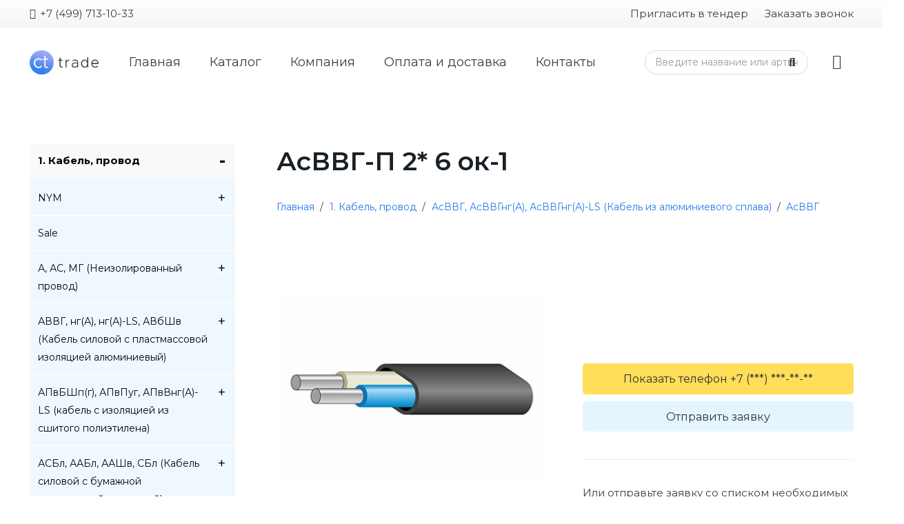

--- FILE ---
content_type: text/html; charset=UTF-8
request_url: https://ct-trade.su/product/asvvg-p-2-6-ok-1/
body_size: 111962
content:
<!DOCTYPE HTML>
<html lang="ru-RU">
<head>
	<meta charset="UTF-8">
	<title>АсВВГ-П 2*  6 ок-1 &#8211; CT-trade</title>
<meta name='robots' content='max-image-preview:large' />
<link rel='dns-prefetch' href='//fonts.googleapis.com' />
<link rel="alternate" type="application/rss+xml" title="CT-trade &raquo; Лента" href="https://ct-trade.su/feed/" />
<link rel="alternate" type="application/rss+xml" title="CT-trade &raquo; Лента комментариев" href="https://ct-trade.su/comments/feed/" />
<meta name="viewport" content="width=device-width, initial-scale=1">
<meta name="SKYPE_TOOLBAR" content="SKYPE_TOOLBAR_PARSER_COMPATIBLE">
<meta name="theme-color" content="#f5f5f5">
<meta property="og:title" content="АсВВГ-П 2*  6 ок-1 &#8211; CT-trade">
<meta property="og:url" content="https://ct-trade.su/product/asvvg-p-2-6-ok-1/">
<meta property="og:locale" content="ru_RU">
<meta property="og:site_name" content="CT-trade">
<meta property="og:type" content="product">
<script>
window._wpemojiSettings = {"baseUrl":"https:\/\/s.w.org\/images\/core\/emoji\/15.0.3\/72x72\/","ext":".png","svgUrl":"https:\/\/s.w.org\/images\/core\/emoji\/15.0.3\/svg\/","svgExt":".svg","source":{"concatemoji":"https:\/\/ct-trade.su\/wp-includes\/js\/wp-emoji-release.min.js?ver=6.7"}};
/*! This file is auto-generated */
!function(i,n){var o,s,e;function c(e){try{var t={supportTests:e,timestamp:(new Date).valueOf()};sessionStorage.setItem(o,JSON.stringify(t))}catch(e){}}function p(e,t,n){e.clearRect(0,0,e.canvas.width,e.canvas.height),e.fillText(t,0,0);var t=new Uint32Array(e.getImageData(0,0,e.canvas.width,e.canvas.height).data),r=(e.clearRect(0,0,e.canvas.width,e.canvas.height),e.fillText(n,0,0),new Uint32Array(e.getImageData(0,0,e.canvas.width,e.canvas.height).data));return t.every(function(e,t){return e===r[t]})}function u(e,t,n){switch(t){case"flag":return n(e,"\ud83c\udff3\ufe0f\u200d\u26a7\ufe0f","\ud83c\udff3\ufe0f\u200b\u26a7\ufe0f")?!1:!n(e,"\ud83c\uddfa\ud83c\uddf3","\ud83c\uddfa\u200b\ud83c\uddf3")&&!n(e,"\ud83c\udff4\udb40\udc67\udb40\udc62\udb40\udc65\udb40\udc6e\udb40\udc67\udb40\udc7f","\ud83c\udff4\u200b\udb40\udc67\u200b\udb40\udc62\u200b\udb40\udc65\u200b\udb40\udc6e\u200b\udb40\udc67\u200b\udb40\udc7f");case"emoji":return!n(e,"\ud83d\udc26\u200d\u2b1b","\ud83d\udc26\u200b\u2b1b")}return!1}function f(e,t,n){var r="undefined"!=typeof WorkerGlobalScope&&self instanceof WorkerGlobalScope?new OffscreenCanvas(300,150):i.createElement("canvas"),a=r.getContext("2d",{willReadFrequently:!0}),o=(a.textBaseline="top",a.font="600 32px Arial",{});return e.forEach(function(e){o[e]=t(a,e,n)}),o}function t(e){var t=i.createElement("script");t.src=e,t.defer=!0,i.head.appendChild(t)}"undefined"!=typeof Promise&&(o="wpEmojiSettingsSupports",s=["flag","emoji"],n.supports={everything:!0,everythingExceptFlag:!0},e=new Promise(function(e){i.addEventListener("DOMContentLoaded",e,{once:!0})}),new Promise(function(t){var n=function(){try{var e=JSON.parse(sessionStorage.getItem(o));if("object"==typeof e&&"number"==typeof e.timestamp&&(new Date).valueOf()<e.timestamp+604800&&"object"==typeof e.supportTests)return e.supportTests}catch(e){}return null}();if(!n){if("undefined"!=typeof Worker&&"undefined"!=typeof OffscreenCanvas&&"undefined"!=typeof URL&&URL.createObjectURL&&"undefined"!=typeof Blob)try{var e="postMessage("+f.toString()+"("+[JSON.stringify(s),u.toString(),p.toString()].join(",")+"));",r=new Blob([e],{type:"text/javascript"}),a=new Worker(URL.createObjectURL(r),{name:"wpTestEmojiSupports"});return void(a.onmessage=function(e){c(n=e.data),a.terminate(),t(n)})}catch(e){}c(n=f(s,u,p))}t(n)}).then(function(e){for(var t in e)n.supports[t]=e[t],n.supports.everything=n.supports.everything&&n.supports[t],"flag"!==t&&(n.supports.everythingExceptFlag=n.supports.everythingExceptFlag&&n.supports[t]);n.supports.everythingExceptFlag=n.supports.everythingExceptFlag&&!n.supports.flag,n.DOMReady=!1,n.readyCallback=function(){n.DOMReady=!0}}).then(function(){return e}).then(function(){var e;n.supports.everything||(n.readyCallback(),(e=n.source||{}).concatemoji?t(e.concatemoji):e.wpemoji&&e.twemoji&&(t(e.twemoji),t(e.wpemoji)))}))}((window,document),window._wpemojiSettings);
</script>
<style id='wp-emoji-styles-inline-css'>

	img.wp-smiley, img.emoji {
		display: inline !important;
		border: none !important;
		box-shadow: none !important;
		height: 1em !important;
		width: 1em !important;
		margin: 0 0.07em !important;
		vertical-align: -0.1em !important;
		background: none !important;
		padding: 0 !important;
	}
</style>
<link rel='stylesheet' id='wp-block-library-css' href='https://ct-trade.su/wp-includes/css/dist/block-library/style.min.css?ver=6.7' media='all' />
<style id='classic-theme-styles-inline-css'>
/*! This file is auto-generated */
.wp-block-button__link{color:#fff;background-color:#32373c;border-radius:9999px;box-shadow:none;text-decoration:none;padding:calc(.667em + 2px) calc(1.333em + 2px);font-size:1.125em}.wp-block-file__button{background:#32373c;color:#fff;text-decoration:none}
</style>
<style id='global-styles-inline-css'>
:root{--wp--preset--aspect-ratio--square: 1;--wp--preset--aspect-ratio--4-3: 4/3;--wp--preset--aspect-ratio--3-4: 3/4;--wp--preset--aspect-ratio--3-2: 3/2;--wp--preset--aspect-ratio--2-3: 2/3;--wp--preset--aspect-ratio--16-9: 16/9;--wp--preset--aspect-ratio--9-16: 9/16;--wp--preset--color--black: #000000;--wp--preset--color--cyan-bluish-gray: #abb8c3;--wp--preset--color--white: #ffffff;--wp--preset--color--pale-pink: #f78da7;--wp--preset--color--vivid-red: #cf2e2e;--wp--preset--color--luminous-vivid-orange: #ff6900;--wp--preset--color--luminous-vivid-amber: #fcb900;--wp--preset--color--light-green-cyan: #7bdcb5;--wp--preset--color--vivid-green-cyan: #00d084;--wp--preset--color--pale-cyan-blue: #8ed1fc;--wp--preset--color--vivid-cyan-blue: #0693e3;--wp--preset--color--vivid-purple: #9b51e0;--wp--preset--gradient--vivid-cyan-blue-to-vivid-purple: linear-gradient(135deg,rgba(6,147,227,1) 0%,rgb(155,81,224) 100%);--wp--preset--gradient--light-green-cyan-to-vivid-green-cyan: linear-gradient(135deg,rgb(122,220,180) 0%,rgb(0,208,130) 100%);--wp--preset--gradient--luminous-vivid-amber-to-luminous-vivid-orange: linear-gradient(135deg,rgba(252,185,0,1) 0%,rgba(255,105,0,1) 100%);--wp--preset--gradient--luminous-vivid-orange-to-vivid-red: linear-gradient(135deg,rgba(255,105,0,1) 0%,rgb(207,46,46) 100%);--wp--preset--gradient--very-light-gray-to-cyan-bluish-gray: linear-gradient(135deg,rgb(238,238,238) 0%,rgb(169,184,195) 100%);--wp--preset--gradient--cool-to-warm-spectrum: linear-gradient(135deg,rgb(74,234,220) 0%,rgb(151,120,209) 20%,rgb(207,42,186) 40%,rgb(238,44,130) 60%,rgb(251,105,98) 80%,rgb(254,248,76) 100%);--wp--preset--gradient--blush-light-purple: linear-gradient(135deg,rgb(255,206,236) 0%,rgb(152,150,240) 100%);--wp--preset--gradient--blush-bordeaux: linear-gradient(135deg,rgb(254,205,165) 0%,rgb(254,45,45) 50%,rgb(107,0,62) 100%);--wp--preset--gradient--luminous-dusk: linear-gradient(135deg,rgb(255,203,112) 0%,rgb(199,81,192) 50%,rgb(65,88,208) 100%);--wp--preset--gradient--pale-ocean: linear-gradient(135deg,rgb(255,245,203) 0%,rgb(182,227,212) 50%,rgb(51,167,181) 100%);--wp--preset--gradient--electric-grass: linear-gradient(135deg,rgb(202,248,128) 0%,rgb(113,206,126) 100%);--wp--preset--gradient--midnight: linear-gradient(135deg,rgb(2,3,129) 0%,rgb(40,116,252) 100%);--wp--preset--font-size--small: 13px;--wp--preset--font-size--medium: 20px;--wp--preset--font-size--large: 36px;--wp--preset--font-size--x-large: 42px;--wp--preset--font-family--inter: "Inter", sans-serif;--wp--preset--font-family--cardo: Cardo;--wp--preset--spacing--20: 0.44rem;--wp--preset--spacing--30: 0.67rem;--wp--preset--spacing--40: 1rem;--wp--preset--spacing--50: 1.5rem;--wp--preset--spacing--60: 2.25rem;--wp--preset--spacing--70: 3.38rem;--wp--preset--spacing--80: 5.06rem;--wp--preset--shadow--natural: 6px 6px 9px rgba(0, 0, 0, 0.2);--wp--preset--shadow--deep: 12px 12px 50px rgba(0, 0, 0, 0.4);--wp--preset--shadow--sharp: 6px 6px 0px rgba(0, 0, 0, 0.2);--wp--preset--shadow--outlined: 6px 6px 0px -3px rgba(255, 255, 255, 1), 6px 6px rgba(0, 0, 0, 1);--wp--preset--shadow--crisp: 6px 6px 0px rgba(0, 0, 0, 1);}:where(.is-layout-flex){gap: 0.5em;}:where(.is-layout-grid){gap: 0.5em;}body .is-layout-flex{display: flex;}.is-layout-flex{flex-wrap: wrap;align-items: center;}.is-layout-flex > :is(*, div){margin: 0;}body .is-layout-grid{display: grid;}.is-layout-grid > :is(*, div){margin: 0;}:where(.wp-block-columns.is-layout-flex){gap: 2em;}:where(.wp-block-columns.is-layout-grid){gap: 2em;}:where(.wp-block-post-template.is-layout-flex){gap: 1.25em;}:where(.wp-block-post-template.is-layout-grid){gap: 1.25em;}.has-black-color{color: var(--wp--preset--color--black) !important;}.has-cyan-bluish-gray-color{color: var(--wp--preset--color--cyan-bluish-gray) !important;}.has-white-color{color: var(--wp--preset--color--white) !important;}.has-pale-pink-color{color: var(--wp--preset--color--pale-pink) !important;}.has-vivid-red-color{color: var(--wp--preset--color--vivid-red) !important;}.has-luminous-vivid-orange-color{color: var(--wp--preset--color--luminous-vivid-orange) !important;}.has-luminous-vivid-amber-color{color: var(--wp--preset--color--luminous-vivid-amber) !important;}.has-light-green-cyan-color{color: var(--wp--preset--color--light-green-cyan) !important;}.has-vivid-green-cyan-color{color: var(--wp--preset--color--vivid-green-cyan) !important;}.has-pale-cyan-blue-color{color: var(--wp--preset--color--pale-cyan-blue) !important;}.has-vivid-cyan-blue-color{color: var(--wp--preset--color--vivid-cyan-blue) !important;}.has-vivid-purple-color{color: var(--wp--preset--color--vivid-purple) !important;}.has-black-background-color{background-color: var(--wp--preset--color--black) !important;}.has-cyan-bluish-gray-background-color{background-color: var(--wp--preset--color--cyan-bluish-gray) !important;}.has-white-background-color{background-color: var(--wp--preset--color--white) !important;}.has-pale-pink-background-color{background-color: var(--wp--preset--color--pale-pink) !important;}.has-vivid-red-background-color{background-color: var(--wp--preset--color--vivid-red) !important;}.has-luminous-vivid-orange-background-color{background-color: var(--wp--preset--color--luminous-vivid-orange) !important;}.has-luminous-vivid-amber-background-color{background-color: var(--wp--preset--color--luminous-vivid-amber) !important;}.has-light-green-cyan-background-color{background-color: var(--wp--preset--color--light-green-cyan) !important;}.has-vivid-green-cyan-background-color{background-color: var(--wp--preset--color--vivid-green-cyan) !important;}.has-pale-cyan-blue-background-color{background-color: var(--wp--preset--color--pale-cyan-blue) !important;}.has-vivid-cyan-blue-background-color{background-color: var(--wp--preset--color--vivid-cyan-blue) !important;}.has-vivid-purple-background-color{background-color: var(--wp--preset--color--vivid-purple) !important;}.has-black-border-color{border-color: var(--wp--preset--color--black) !important;}.has-cyan-bluish-gray-border-color{border-color: var(--wp--preset--color--cyan-bluish-gray) !important;}.has-white-border-color{border-color: var(--wp--preset--color--white) !important;}.has-pale-pink-border-color{border-color: var(--wp--preset--color--pale-pink) !important;}.has-vivid-red-border-color{border-color: var(--wp--preset--color--vivid-red) !important;}.has-luminous-vivid-orange-border-color{border-color: var(--wp--preset--color--luminous-vivid-orange) !important;}.has-luminous-vivid-amber-border-color{border-color: var(--wp--preset--color--luminous-vivid-amber) !important;}.has-light-green-cyan-border-color{border-color: var(--wp--preset--color--light-green-cyan) !important;}.has-vivid-green-cyan-border-color{border-color: var(--wp--preset--color--vivid-green-cyan) !important;}.has-pale-cyan-blue-border-color{border-color: var(--wp--preset--color--pale-cyan-blue) !important;}.has-vivid-cyan-blue-border-color{border-color: var(--wp--preset--color--vivid-cyan-blue) !important;}.has-vivid-purple-border-color{border-color: var(--wp--preset--color--vivid-purple) !important;}.has-vivid-cyan-blue-to-vivid-purple-gradient-background{background: var(--wp--preset--gradient--vivid-cyan-blue-to-vivid-purple) !important;}.has-light-green-cyan-to-vivid-green-cyan-gradient-background{background: var(--wp--preset--gradient--light-green-cyan-to-vivid-green-cyan) !important;}.has-luminous-vivid-amber-to-luminous-vivid-orange-gradient-background{background: var(--wp--preset--gradient--luminous-vivid-amber-to-luminous-vivid-orange) !important;}.has-luminous-vivid-orange-to-vivid-red-gradient-background{background: var(--wp--preset--gradient--luminous-vivid-orange-to-vivid-red) !important;}.has-very-light-gray-to-cyan-bluish-gray-gradient-background{background: var(--wp--preset--gradient--very-light-gray-to-cyan-bluish-gray) !important;}.has-cool-to-warm-spectrum-gradient-background{background: var(--wp--preset--gradient--cool-to-warm-spectrum) !important;}.has-blush-light-purple-gradient-background{background: var(--wp--preset--gradient--blush-light-purple) !important;}.has-blush-bordeaux-gradient-background{background: var(--wp--preset--gradient--blush-bordeaux) !important;}.has-luminous-dusk-gradient-background{background: var(--wp--preset--gradient--luminous-dusk) !important;}.has-pale-ocean-gradient-background{background: var(--wp--preset--gradient--pale-ocean) !important;}.has-electric-grass-gradient-background{background: var(--wp--preset--gradient--electric-grass) !important;}.has-midnight-gradient-background{background: var(--wp--preset--gradient--midnight) !important;}.has-small-font-size{font-size: var(--wp--preset--font-size--small) !important;}.has-medium-font-size{font-size: var(--wp--preset--font-size--medium) !important;}.has-large-font-size{font-size: var(--wp--preset--font-size--large) !important;}.has-x-large-font-size{font-size: var(--wp--preset--font-size--x-large) !important;}
:where(.wp-block-post-template.is-layout-flex){gap: 1.25em;}:where(.wp-block-post-template.is-layout-grid){gap: 1.25em;}
:where(.wp-block-columns.is-layout-flex){gap: 2em;}:where(.wp-block-columns.is-layout-grid){gap: 2em;}
:root :where(.wp-block-pullquote){font-size: 1.5em;line-height: 1.6;}
</style>
<link rel='stylesheet' id='contact-form-7-css' href='https://ct-trade.su/wp-content/plugins/contact-form-7/includes/css/styles.css?ver=6.0' media='all' />
<link rel='stylesheet' id='wcjp-frontend.css-css' href='https://ct-trade.su/wp-content/plugins/custom-css-js-php/assets/css/wcjp-frontend.css?ver=6.7' media='all' />
<link rel='stylesheet' id='wc-captcha-frontend-css' href='https://ct-trade.su/wp-content/plugins/wc-captcha/css/frontend.css?ver=6.7' media='all' />
<link rel='stylesheet' id='photoswipe-css' href='https://ct-trade.su/wp-content/plugins/woocommerce/assets/css/photoswipe/photoswipe.min.css?ver=9.4.4' media='all' />
<link rel='stylesheet' id='photoswipe-default-skin-css' href='https://ct-trade.su/wp-content/plugins/woocommerce/assets/css/photoswipe/default-skin/default-skin.min.css?ver=9.4.4' media='all' />
<style id='woocommerce-inline-inline-css'>
.woocommerce form .form-row .required { visibility: visible; }
</style>
<link rel='stylesheet' id='zfwca-style-css' href='https://ct-trade.su/wp-content/plugins/zf-wrodpress-category-accordion/assets/core/css/style.css?ver=6.7' media='all' />
<link rel='stylesheet' id='us-fonts-css' href='https://fonts.googleapis.com/css?family=Montserrat%3A800%2C400%2C700%2C600%2C500&#038;display=swap&#038;ver=6.7' media='all' />
<link rel='stylesheet' id='us-style-css' href='https://ct-trade.su/wp-content/themes/Impreza/css/style.min.css?ver=8.27' media='all' />
<link rel='stylesheet' id='us-woocommerce-css' href='https://ct-trade.su/wp-content/themes/Impreza/common/css/plugins/woocommerce.min.css?ver=8.27' media='all' />
<link rel='stylesheet' id='theme-style-css' href='https://ct-trade.su/wp-content/themes/Impreza-child/style.css?ver=8.27' media='all' />
<link rel='stylesheet' id='bsf-Defaults-css' href='https://ct-trade.su/wp-content/uploads/smile_fonts/Defaults/Defaults.css?ver=3.19.6' media='all' />
<script src="https://ct-trade.su/wp-includes/js/jquery/jquery.min.js?ver=3.7.1" id="jquery-core-js"></script>
<script src="https://ct-trade.su/wp-includes/js/jquery/jquery-migrate.min.js?ver=3.4.1" id="jquery-migrate-js"></script>
<script src="https://ct-trade.su/wp-content/plugins/woocommerce/assets/js/jquery-blockui/jquery.blockUI.min.js?ver=2.7.0-wc.9.4.4" id="jquery-blockui-js" defer data-wp-strategy="defer"></script>
<script id="wc-add-to-cart-js-extra">
var wc_add_to_cart_params = {"ajax_url":"\/wp-admin\/admin-ajax.php","wc_ajax_url":"\/?wc-ajax=%%endpoint%%","i18n_view_cart":"\u041f\u0440\u043e\u0441\u043c\u043e\u0442\u0440 \u043a\u043e\u0440\u0437\u0438\u043d\u044b","cart_url":"https:\/\/ct-trade.su\/cart\/","is_cart":"","cart_redirect_after_add":"no"};
</script>
<script src="https://ct-trade.su/wp-content/plugins/woocommerce/assets/js/frontend/add-to-cart.min.js?ver=9.4.4" id="wc-add-to-cart-js" defer data-wp-strategy="defer"></script>
<script src="https://ct-trade.su/wp-content/plugins/woocommerce/assets/js/zoom/jquery.zoom.min.js?ver=1.7.21-wc.9.4.4" id="zoom-js" defer data-wp-strategy="defer"></script>
<script src="https://ct-trade.su/wp-content/plugins/woocommerce/assets/js/photoswipe/photoswipe.min.js?ver=4.1.1-wc.9.4.4" id="photoswipe-js" defer data-wp-strategy="defer"></script>
<script src="https://ct-trade.su/wp-content/plugins/woocommerce/assets/js/photoswipe/photoswipe-ui-default.min.js?ver=4.1.1-wc.9.4.4" id="photoswipe-ui-default-js" defer data-wp-strategy="defer"></script>
<script id="wc-single-product-js-extra">
var wc_single_product_params = {"i18n_required_rating_text":"\u041f\u043e\u0436\u0430\u043b\u0443\u0439\u0441\u0442\u0430, \u043f\u043e\u0441\u0442\u0430\u0432\u044c\u0442\u0435 \u043e\u0446\u0435\u043d\u043a\u0443","review_rating_required":"yes","flexslider":{"rtl":false,"animation":"slide","smoothHeight":true,"directionNav":false,"controlNav":"thumbnails","slideshow":false,"animationSpeed":500,"animationLoop":false,"allowOneSlide":false},"zoom_enabled":"1","zoom_options":[],"photoswipe_enabled":"1","photoswipe_options":{"shareEl":false,"closeOnScroll":false,"history":false,"hideAnimationDuration":0,"showAnimationDuration":0},"flexslider_enabled":"1"};
</script>
<script src="https://ct-trade.su/wp-content/plugins/woocommerce/assets/js/frontend/single-product.min.js?ver=9.4.4" id="wc-single-product-js" defer data-wp-strategy="defer"></script>
<script src="https://ct-trade.su/wp-content/plugins/woocommerce/assets/js/js-cookie/js.cookie.min.js?ver=2.1.4-wc.9.4.4" id="js-cookie-js" defer data-wp-strategy="defer"></script>
<script id="woocommerce-js-extra">
var woocommerce_params = {"ajax_url":"\/wp-admin\/admin-ajax.php","wc_ajax_url":"\/?wc-ajax=%%endpoint%%"};
</script>
<script src="https://ct-trade.su/wp-content/plugins/woocommerce/assets/js/frontend/woocommerce.min.js?ver=9.4.4" id="woocommerce-js" defer data-wp-strategy="defer"></script>
<script></script><link rel="https://api.w.org/" href="https://ct-trade.su/wp-json/" /><link rel="alternate" title="JSON" type="application/json" href="https://ct-trade.su/wp-json/wp/v2/product/4693" /><link rel="EditURI" type="application/rsd+xml" title="RSD" href="https://ct-trade.su/xmlrpc.php?rsd" />
<meta name="generator" content="WordPress 6.7" />
<meta name="generator" content="WooCommerce 9.4.4" />
<link rel="canonical" href="https://ct-trade.su/product/asvvg-p-2-6-ok-1/" />
<link rel='shortlink' href='https://ct-trade.su/?p=4693' />
<link rel="alternate" title="oEmbed (JSON)" type="application/json+oembed" href="https://ct-trade.su/wp-json/oembed/1.0/embed?url=https%3A%2F%2Fct-trade.su%2Fproduct%2Fasvvg-p-2-6-ok-1%2F" />
	<style type="text/css">
		/* @font-face { font-family: "Rubl Sign"; src: url(https://ct-trade.su/wp-content/plugins/saphali-woocommerce-lite/ruble.eot); } */
		
		@font-face { font-family: "rub-arial-regular"; src: url("https://ct-trade.su/wp-content/plugins/saphali-woocommerce-lite/ruble-simb.woff"), url("https://ct-trade.su/wp-content/plugins/saphali-woocommerce-lite/ruble-simb.ttf");
		}
		span.rur {
			font-family: rub-arial-regular;
			text-transform: uppercase;
		}
		span.rur span { display: none; }

		/* span.rur { font-family: "Rubl Sign"; text-transform: uppercase;}
		span.rur:before {top: 0.06em;left: 0.55em;content: '\2013'; position: relative;} */
	</style>
		

<!-- Saphali Lite Version -->
<meta name="generator" content="Saphali Lite 1.8.6" />

		<script id="us_add_no_touch">
			if ( ! /Android|webOS|iPhone|iPad|iPod|BlackBerry|IEMobile|Opera Mini/i.test( navigator.userAgent ) ) {
				document.getElementsByTagName( 'html' )[ 0 ].className += " no-touch";
			}
		</script>
			<noscript><style>.woocommerce-product-gallery{ opacity: 1 !important; }</style></noscript>
	<meta name="generator" content="Powered by WPBakery Page Builder - drag and drop page builder for WordPress."/>
<style class='wp-fonts-local'>
@font-face{font-family:Inter;font-style:normal;font-weight:300 900;font-display:fallback;src:url('https://ct-trade.su/wp-content/plugins/woocommerce/assets/fonts/Inter-VariableFont_slnt,wght.woff2') format('woff2');font-stretch:normal;}
@font-face{font-family:Cardo;font-style:normal;font-weight:400;font-display:fallback;src:url('https://ct-trade.su/wp-content/plugins/woocommerce/assets/fonts/cardo_normal_400.woff2') format('woff2');}
</style>
<link rel="icon" href="https://ct-trade.su/wp-content/uploads/2021/02/ct-trade-logo1111-e1613002325585-150x150.png" sizes="32x32" />
<link rel="icon" href="https://ct-trade.su/wp-content/uploads/2021/02/ct-trade-logo1111-e1613002325585.png" sizes="192x192" />
<link rel="apple-touch-icon" href="https://ct-trade.su/wp-content/uploads/2021/02/ct-trade-logo1111-e1613002325585.png" />
<meta name="msapplication-TileImage" content="https://ct-trade.su/wp-content/uploads/2021/02/ct-trade-logo1111-e1613002325585.png" />
<style type="text/css">
/*Стилизация Чекбокса*/
input[type="checkbox"]{-webkit-appearance:none;width:15px;height:15px;background-color:#277cea;outline:none;margin:5px;box-sizing:border-box;border-radius:3px;    vertical-align: middle;}
input[type="checkbox"]:checked:before{content:"";display:block;width:4px;height:8px;border:0 solid white;border-width:0 2px 2px 0;-webkit-transform:rotateZ(45deg);margin:1px 5px;pointer-events:none;}

/*----------------------*/

.agree
{display:none !important;}
/*Стилизация контактной формы*/
.formavvod
{
        background-color: white;
    border: 1px solid rgba(122,122,122,.85) !important;
    box-shadow: 0px 0px 0px 0px !important;
    color: #909090 !important;
    border-radius: 0px !important;
}

.pointers
{
    cursor:pointer;
}

/*---Стилизация контактной формы---*/

#phormbtn{
    float: right;
    top: -40px;
   position:relative;
    border-radius: 3px;

}

#phormbtn1{
    top: 0.5rem;
   position:relative;
    border-radius: 3px;

}

.wpcf7-form-control-wrap {
    position: relative;
    top: 5px !important;
}
</style><noscript><style> .wpb_animate_when_almost_visible { opacity: 1; }</style></noscript>		<style id="us-icon-fonts">@font-face{font-display:block;font-style:normal;font-family:"fontawesome";font-weight:900;src:url("https://ct-trade.su/wp-content/themes/Impreza/fonts/fa-solid-900.woff2?ver=8.27") format("woff2")}.fas{font-family:"fontawesome";font-weight:900}@font-face{font-display:block;font-style:normal;font-family:"fontawesome";font-weight:400;src:url("https://ct-trade.su/wp-content/themes/Impreza/fonts/fa-regular-400.woff2?ver=8.27") format("woff2")}.far{font-family:"fontawesome";font-weight:400}@font-face{font-display:block;font-style:normal;font-family:"fontawesome";font-weight:300;src:url("https://ct-trade.su/wp-content/themes/Impreza/fonts/fa-light-300.woff2?ver=8.27") format("woff2")}.fal{font-family:"fontawesome";font-weight:300}@font-face{font-display:block;font-style:normal;font-family:"Font Awesome 5 Duotone";font-weight:900;src:url("https://ct-trade.su/wp-content/themes/Impreza/fonts/fa-duotone-900.woff2?ver=8.27") format("woff2")}.fad{font-family:"Font Awesome 5 Duotone";font-weight:900}.fad{position:relative}.fad:before{position:absolute}.fad:after{opacity:0.4}@font-face{font-display:block;font-style:normal;font-family:"Font Awesome 5 Brands";font-weight:400;src:url("https://ct-trade.su/wp-content/themes/Impreza/fonts/fa-brands-400.woff2?ver=8.27") format("woff2")}.fab{font-family:"Font Awesome 5 Brands";font-weight:400}@font-face{font-display:block;font-style:normal;font-family:"Material Icons";font-weight:400;src:url("https://ct-trade.su/wp-content/themes/Impreza/fonts/material-icons.woff2?ver=8.27") format("woff2")}.material-icons{font-family:"Material Icons";font-weight:400}</style>
				<style id="us-theme-options-css">:root{--color-header-middle-bg:#fff;--color-header-middle-bg-grad:#fff;--color-header-middle-text:#3b3d40;--color-header-middle-text-hover:#277cea;--color-header-transparent-bg:transparent;--color-header-transparent-bg-grad:transparent;--color-header-transparent-text:#fff;--color-header-transparent-text-hover:#fff;--color-chrome-toolbar:#f5f5f5;--color-chrome-toolbar-grad:#f5f5f5;--color-header-top-bg:#f5f5f5;--color-header-top-bg-grad:linear-gradient(0deg,#f5f5f5,#fff);--color-header-top-text:#3b3d40;--color-header-top-text-hover:#277cea;--color-header-top-transparent-bg:rgba(0,0,0,0.2);--color-header-top-transparent-bg-grad:rgba(0,0,0,0.2);--color-header-top-transparent-text:rgba(255,255,255,0.66);--color-header-top-transparent-text-hover:#fff;--color-content-bg:#fff;--color-content-bg-grad:#fff;--color-content-bg-alt:#eeeeee;--color-content-bg-alt-grad:#eeeeee;--color-content-border:#eeeeee;--color-content-heading:#3b3d40;--color-content-heading-grad:#3b3d40;--color-content-text:#3b3d40;--color-content-link:#277cea;--color-content-link-hover:#3b3d40;--color-content-primary:#277cea;--color-content-primary-grad:#277cea;--color-content-secondary:#3b3d40;--color-content-secondary-grad:#3b3d40;--color-content-faded:#9da6a8;--color-content-overlay:rgba(0,0,0,0.50);--color-content-overlay-grad:rgba(0,0,0,0.50);--color-alt-content-bg:#eeeeee;--color-alt-content-bg-grad:#eeeeee;--color-alt-content-bg-alt:#fff;--color-alt-content-bg-alt-grad:#fff;--color-alt-content-border:#ddd;--color-alt-content-heading:#3b3d40;--color-alt-content-heading-grad:#3b3d40;--color-alt-content-text:#3b3d40;--color-alt-content-link:#277cea;--color-alt-content-link-hover:#3b3d40;--color-alt-content-primary:#277cea;--color-alt-content-primary-grad:#277cea;--color-alt-content-secondary:#3b3d40;--color-alt-content-secondary-grad:#3b3d40;--color-alt-content-faded:#9da6a8;--color-alt-content-overlay:rgba(157,166,168,0.50);--color-alt-content-overlay-grad:rgba(157,166,168,0.50);--color-footer-bg:#27282a;--color-footer-bg-grad:#27282a;--color-footer-bg-alt:#323336;--color-footer-bg-alt-grad:#323336;--color-footer-border:#3b3d40;--color-footer-heading:#fff;--color-footer-heading-grad:#fff;--color-footer-text:#666d70;--color-footer-link:#9da6a8;--color-footer-link-hover:#277cea;--color-subfooter-bg:#27282a;--color-subfooter-bg-grad:#27282a;--color-subfooter-bg-alt:#323336;--color-subfooter-bg-alt-grad:#323336;--color-subfooter-border:#3b3d40;--color-subfooter-heading:#e3e7f0;--color-subfooter-heading-grad:#e3e7f0;--color-subfooter-text:#666d70;--color-subfooter-link:#9da6a8;--color-subfooter-link-hover:#277cea;--color-content-primary-faded:rgba(39,124,234,0.15);--box-shadow:0 5px 15px rgba(0,0,0,.15);--box-shadow-up:0 -5px 15px rgba(0,0,0,.15);--site-canvas-width:1920px;--site-content-width:1400px;--site-sidebar-width:25%;--text-block-margin-bottom:1.5rem;--inputs-font-size:1rem;--inputs-height:2.8rem;--inputs-padding:0.8rem;--inputs-border-width:1px;--inputs-text-color:#3b3d40}.has-content-primary-color{color:var(--color-content-primary)}.has-content-primary-background-color{background:var(--color-content-primary-grad)}.has-content-secondary-color{color:var(--color-content-secondary)}.has-content-secondary-background-color{background:var(--color-content-secondary-grad)}.has-content-heading-color{color:var(--color-content-heading)}.has-content-heading-background-color{background:var(--color-content-heading-grad)}.has-content-text-color{color:var(--color-content-text)}.has-content-text-background-color{background:var(--color-content-text-grad)}.has-content-faded-color{color:var(--color-content-faded)}.has-content-faded-background-color{background:var(--color-content-faded-grad)}.has-content-border-color{color:var(--color-content-border)}.has-content-border-background-color{background:var(--color-content-border-grad)}.has-content-bg-alt-color{color:var(--color-content-bg-alt)}.has-content-bg-alt-background-color{background:var(--color-content-bg-alt-grad)}.has-content-bg-color{color:var(--color-content-bg)}.has-content-bg-background-color{background:var(--color-content-bg-grad)}:root{--font-family:Montserrat,sans-serif;--font-size:17px;--line-height:30px;--font-weight:400;--bold-font-weight:700;--h1-font-family:Montserrat,sans-serif;--h1-font-size:3rem;--h1-line-height:1.40;--h1-font-weight:600;--h1-bold-font-weight:700;--h1-text-transform:none;--h1-font-style:normal;--h1-letter-spacing:0;--h1-margin-bottom:1.5rem;--h1-color:#182028;--h2-font-family:var(--h1-font-family);--h2-font-size:2.40rem;--h2-line-height:1.40;--h2-font-weight:var(--h1-font-weight);--h2-bold-font-weight:var(--h1-bold-font-weight);--h2-text-transform:var(--h1-text-transform);--h2-font-style:var(--h1-font-style);--h2-letter-spacing:0;--h2-margin-bottom:1.5rem;--h3-font-family:var(--h1-font-family);--h3-font-size:2rem;--h3-line-height:1.40;--h3-font-weight:var(--h1-font-weight);--h3-bold-font-weight:var(--h1-bold-font-weight);--h3-text-transform:var(--h1-text-transform);--h3-font-style:var(--h1-font-style);--h3-letter-spacing:0;--h3-margin-bottom:1.5rem;--h4-font-family:var(--h1-font-family);--h4-font-size:1.5rem;--h4-line-height:1.40;--h4-font-weight:var(--h1-font-weight);--h4-bold-font-weight:var(--h1-bold-font-weight);--h4-text-transform:var(--h1-text-transform);--h4-font-style:var(--h1-font-style);--h4-letter-spacing:0;--h4-margin-bottom:1.5rem;--h5-font-family:var(--h1-font-family);--h5-font-size:1.4rem;--h5-line-height:1.40;--h5-font-weight:500;--h5-bold-font-weight:var(--h1-bold-font-weight);--h5-text-transform:var(--h1-text-transform);--h5-font-style:var(--h1-font-style);--h5-letter-spacing:0;--h5-margin-bottom:1.5rem;--h6-font-family:var(--h1-font-family);--h6-font-size:1rem;--h6-line-height:1.40;--h6-font-weight:500;--h6-bold-font-weight:var(--h1-bold-font-weight);--h6-text-transform:var(--h1-text-transform);--h6-font-style:var(--h1-font-style);--h6-letter-spacing:0;--h6-margin-bottom:1.5rem}@media (max-width:600px){:root{--font-size:16px;--line-height:28px;--h1-font-size:1.8rem;--h2-font-size:1.6rem;--h3-font-size:1.40rem;--h4-font-size:1.40rem}}h1{font-family:var(--h1-font-family,inherit);font-weight:var(--h1-font-weight,inherit);font-size:var(--h1-font-size,inherit);font-style:var(--h1-font-style,inherit);line-height:var(--h1-line-height,1.4);letter-spacing:var(--h1-letter-spacing,inherit);text-transform:var(--h1-text-transform,inherit);margin-bottom:var(--h1-margin-bottom,1.5rem)}h1>strong{font-weight:var(--h1-bold-font-weight,bold)}h1{color:var(--h1-color,inherit)}h2{font-family:var(--h2-font-family,inherit);font-weight:var(--h2-font-weight,inherit);font-size:var(--h2-font-size,inherit);font-style:var(--h2-font-style,inherit);line-height:var(--h2-line-height,1.4);letter-spacing:var(--h2-letter-spacing,inherit);text-transform:var(--h2-text-transform,inherit);margin-bottom:var(--h2-margin-bottom,1.5rem)}h2>strong{font-weight:var(--h2-bold-font-weight,bold)}h3{font-family:var(--h3-font-family,inherit);font-weight:var(--h3-font-weight,inherit);font-size:var(--h3-font-size,inherit);font-style:var(--h3-font-style,inherit);line-height:var(--h3-line-height,1.4);letter-spacing:var(--h3-letter-spacing,inherit);text-transform:var(--h3-text-transform,inherit);margin-bottom:var(--h3-margin-bottom,1.5rem)}h3>strong{font-weight:var(--h3-bold-font-weight,bold)}h4{font-family:var(--h4-font-family,inherit);font-weight:var(--h4-font-weight,inherit);font-size:var(--h4-font-size,inherit);font-style:var(--h4-font-style,inherit);line-height:var(--h4-line-height,1.4);letter-spacing:var(--h4-letter-spacing,inherit);text-transform:var(--h4-text-transform,inherit);margin-bottom:var(--h4-margin-bottom,1.5rem)}h4>strong{font-weight:var(--h4-bold-font-weight,bold)}h5{font-family:var(--h5-font-family,inherit);font-weight:var(--h5-font-weight,inherit);font-size:var(--h5-font-size,inherit);font-style:var(--h5-font-style,inherit);line-height:var(--h5-line-height,1.4);letter-spacing:var(--h5-letter-spacing,inherit);text-transform:var(--h5-text-transform,inherit);margin-bottom:var(--h5-margin-bottom,1.5rem)}h5>strong{font-weight:var(--h5-bold-font-weight,bold)}h6{font-family:var(--h6-font-family,inherit);font-weight:var(--h6-font-weight,inherit);font-size:var(--h6-font-size,inherit);font-style:var(--h6-font-style,inherit);line-height:var(--h6-line-height,1.4);letter-spacing:var(--h6-letter-spacing,inherit);text-transform:var(--h6-text-transform,inherit);margin-bottom:var(--h6-margin-bottom,1.5rem)}h6>strong{font-weight:var(--h6-bold-font-weight,bold)}body{background:#ffffff}@media (max-width:1485px){.l-main .aligncenter{max-width:calc(100vw - 5rem)}}@media (min-width:1381px){body.usb_preview .hide_on_default{opacity:0.25!important}.vc_hidden-lg,body:not(.usb_preview) .hide_on_default{display:none!important}.default_align_left{text-align:left;justify-content:flex-start}.default_align_right{text-align:right;justify-content:flex-end}.default_align_center{text-align:center;justify-content:center}.w-hwrapper.default_align_center>*{margin-left:calc( var(--hwrapper-gap,1.2rem) / 2 );margin-right:calc( var(--hwrapper-gap,1.2rem) / 2 )}.default_align_justify{justify-content:space-between}.w-hwrapper>.default_align_justify,.default_align_justify>.w-btn{width:100%}}@media (min-width:1025px) and (max-width:1380px){body.usb_preview .hide_on_laptops{opacity:0.25!important}.vc_hidden-md,body:not(.usb_preview) .hide_on_laptops{display:none!important}.laptops_align_left{text-align:left;justify-content:flex-start}.laptops_align_right{text-align:right;justify-content:flex-end}.laptops_align_center{text-align:center;justify-content:center}.w-hwrapper.laptops_align_center>*{margin-left:calc( var(--hwrapper-gap,1.2rem) / 2 );margin-right:calc( var(--hwrapper-gap,1.2rem) / 2 )}.laptops_align_justify{justify-content:space-between}.w-hwrapper>.laptops_align_justify,.laptops_align_justify>.w-btn{width:100%}.g-cols.via_grid[style*="--laptops-gap"]{grid-gap:var(--laptops-gap,3rem)}}@media (min-width:601px) and (max-width:1024px){body.usb_preview .hide_on_tablets{opacity:0.25!important}.vc_hidden-sm,body:not(.usb_preview) .hide_on_tablets{display:none!important}.tablets_align_left{text-align:left;justify-content:flex-start}.tablets_align_right{text-align:right;justify-content:flex-end}.tablets_align_center{text-align:center;justify-content:center}.w-hwrapper.tablets_align_center>*{margin-left:calc( var(--hwrapper-gap,1.2rem) / 2 );margin-right:calc( var(--hwrapper-gap,1.2rem) / 2 )}.tablets_align_justify{justify-content:space-between}.w-hwrapper>.tablets_align_justify,.tablets_align_justify>.w-btn{width:100%}.g-cols.via_grid[style*="--tablets-gap"]{grid-gap:var(--tablets-gap,3rem)}}@media (max-width:600px){body.usb_preview .hide_on_mobiles{opacity:0.25!important}.vc_hidden-xs,body:not(.usb_preview) .hide_on_mobiles{display:none!important}.mobiles_align_left{text-align:left;justify-content:flex-start}.mobiles_align_right{text-align:right;justify-content:flex-end}.mobiles_align_center{text-align:center;justify-content:center}.w-hwrapper.mobiles_align_center>*{margin-left:calc( var(--hwrapper-gap,1.2rem) / 2 );margin-right:calc( var(--hwrapper-gap,1.2rem) / 2 )}.mobiles_align_justify{justify-content:space-between}.w-hwrapper>.mobiles_align_justify,.mobiles_align_justify>.w-btn{width:100%}.w-hwrapper.stack_on_mobiles{display:block}.w-hwrapper.stack_on_mobiles>*{display:block;margin:0 0 var(--hwrapper-gap,1.2rem)}.w-hwrapper.stack_on_mobiles>:last-child{margin-bottom:0}.g-cols.via_grid[style*="--mobiles-gap"]{grid-gap:var(--mobiles-gap,1.5rem)}}@media (max-width:600px){.g-cols.type_default>div[class*="vc_col-xs-"]{margin-top:1rem;margin-bottom:1rem}.g-cols>div:not([class*="vc_col-xs-"]){width:100%;margin:0 0 1.5rem}.g-cols.reversed>div:last-of-type{order:-1}.g-cols.type_boxes>div,.g-cols.reversed>div:first-child,.g-cols:not(.reversed)>div:last-child,.g-cols>div.has_bg_color{margin-bottom:0}.vc_col-xs-1{width:8.3333%}.vc_col-xs-2{width:16.6666%}.vc_col-xs-1\/5{width:20%}.vc_col-xs-3{width:25%}.vc_col-xs-4{width:33.3333%}.vc_col-xs-2\/5{width:40%}.vc_col-xs-5{width:41.6666%}.vc_col-xs-6{width:50%}.vc_col-xs-7{width:58.3333%}.vc_col-xs-3\/5{width:60%}.vc_col-xs-8{width:66.6666%}.vc_col-xs-9{width:75%}.vc_col-xs-4\/5{width:80%}.vc_col-xs-10{width:83.3333%}.vc_col-xs-11{width:91.6666%}.vc_col-xs-12{width:100%}.vc_col-xs-offset-0{margin-left:0}.vc_col-xs-offset-1{margin-left:8.3333%}.vc_col-xs-offset-2{margin-left:16.6666%}.vc_col-xs-offset-1\/5{margin-left:20%}.vc_col-xs-offset-3{margin-left:25%}.vc_col-xs-offset-4{margin-left:33.3333%}.vc_col-xs-offset-2\/5{margin-left:40%}.vc_col-xs-offset-5{margin-left:41.6666%}.vc_col-xs-offset-6{margin-left:50%}.vc_col-xs-offset-7{margin-left:58.3333%}.vc_col-xs-offset-3\/5{margin-left:60%}.vc_col-xs-offset-8{margin-left:66.6666%}.vc_col-xs-offset-9{margin-left:75%}.vc_col-xs-offset-4\/5{margin-left:80%}.vc_col-xs-offset-10{margin-left:83.3333%}.vc_col-xs-offset-11{margin-left:91.6666%}.vc_col-xs-offset-12{margin-left:100%}}@media (min-width:601px){.vc_col-sm-1{width:8.3333%}.vc_col-sm-2{width:16.6666%}.vc_col-sm-1\/5{width:20%}.vc_col-sm-3{width:25%}.vc_col-sm-4{width:33.3333%}.vc_col-sm-2\/5{width:40%}.vc_col-sm-5{width:41.6666%}.vc_col-sm-6{width:50%}.vc_col-sm-7{width:58.3333%}.vc_col-sm-3\/5{width:60%}.vc_col-sm-8{width:66.6666%}.vc_col-sm-9{width:75%}.vc_col-sm-4\/5{width:80%}.vc_col-sm-10{width:83.3333%}.vc_col-sm-11{width:91.6666%}.vc_col-sm-12{width:100%}.vc_col-sm-offset-0{margin-left:0}.vc_col-sm-offset-1{margin-left:8.3333%}.vc_col-sm-offset-2{margin-left:16.6666%}.vc_col-sm-offset-1\/5{margin-left:20%}.vc_col-sm-offset-3{margin-left:25%}.vc_col-sm-offset-4{margin-left:33.3333%}.vc_col-sm-offset-2\/5{margin-left:40%}.vc_col-sm-offset-5{margin-left:41.6666%}.vc_col-sm-offset-6{margin-left:50%}.vc_col-sm-offset-7{margin-left:58.3333%}.vc_col-sm-offset-3\/5{margin-left:60%}.vc_col-sm-offset-8{margin-left:66.6666%}.vc_col-sm-offset-9{margin-left:75%}.vc_col-sm-offset-4\/5{margin-left:80%}.vc_col-sm-offset-10{margin-left:83.3333%}.vc_col-sm-offset-11{margin-left:91.6666%}.vc_col-sm-offset-12{margin-left:100%}}@media (min-width:1025px){.vc_col-md-1{width:8.3333%}.vc_col-md-2{width:16.6666%}.vc_col-md-1\/5{width:20%}.vc_col-md-3{width:25%}.vc_col-md-4{width:33.3333%}.vc_col-md-2\/5{width:40%}.vc_col-md-5{width:41.6666%}.vc_col-md-6{width:50%}.vc_col-md-7{width:58.3333%}.vc_col-md-3\/5{width:60%}.vc_col-md-8{width:66.6666%}.vc_col-md-9{width:75%}.vc_col-md-4\/5{width:80%}.vc_col-md-10{width:83.3333%}.vc_col-md-11{width:91.6666%}.vc_col-md-12{width:100%}.vc_col-md-offset-0{margin-left:0}.vc_col-md-offset-1{margin-left:8.3333%}.vc_col-md-offset-2{margin-left:16.6666%}.vc_col-md-offset-1\/5{margin-left:20%}.vc_col-md-offset-3{margin-left:25%}.vc_col-md-offset-4{margin-left:33.3333%}.vc_col-md-offset-2\/5{margin-left:40%}.vc_col-md-offset-5{margin-left:41.6666%}.vc_col-md-offset-6{margin-left:50%}.vc_col-md-offset-7{margin-left:58.3333%}.vc_col-md-offset-3\/5{margin-left:60%}.vc_col-md-offset-8{margin-left:66.6666%}.vc_col-md-offset-9{margin-left:75%}.vc_col-md-offset-4\/5{margin-left:80%}.vc_col-md-offset-10{margin-left:83.3333%}.vc_col-md-offset-11{margin-left:91.6666%}.vc_col-md-offset-12{margin-left:100%}}@media (min-width:1381px){.vc_col-lg-1{width:8.3333%}.vc_col-lg-2{width:16.6666%}.vc_col-lg-1\/5{width:20%}.vc_col-lg-3{width:25%}.vc_col-lg-4{width:33.3333%}.vc_col-lg-2\/5{width:40%}.vc_col-lg-5{width:41.6666%}.vc_col-lg-6{width:50%}.vc_col-lg-7{width:58.3333%}.vc_col-lg-3\/5{width:60%}.vc_col-lg-8{width:66.6666%}.vc_col-lg-9{width:75%}.vc_col-lg-4\/5{width:80%}.vc_col-lg-10{width:83.3333%}.vc_col-lg-11{width:91.6666%}.vc_col-lg-12{width:100%}.vc_col-lg-offset-0{margin-left:0}.vc_col-lg-offset-1{margin-left:8.3333%}.vc_col-lg-offset-2{margin-left:16.6666%}.vc_col-lg-offset-1\/5{margin-left:20%}.vc_col-lg-offset-3{margin-left:25%}.vc_col-lg-offset-4{margin-left:33.3333%}.vc_col-lg-offset-2\/5{margin-left:40%}.vc_col-lg-offset-5{margin-left:41.6666%}.vc_col-lg-offset-6{margin-left:50%}.vc_col-lg-offset-7{margin-left:58.3333%}.vc_col-lg-offset-3\/5{margin-left:60%}.vc_col-lg-offset-8{margin-left:66.6666%}.vc_col-lg-offset-9{margin-left:75%}.vc_col-lg-offset-4\/5{margin-left:80%}.vc_col-lg-offset-10{margin-left:83.3333%}.vc_col-lg-offset-11{margin-left:91.6666%}.vc_col-lg-offset-12{margin-left:100%}}@media (min-width:601px) and (max-width:1024px){.g-cols.via_flex.type_default>div[class*="vc_col-md-"],.g-cols.via_flex.type_default>div[class*="vc_col-lg-"]{margin-top:1rem;margin-bottom:1rem}}@media (min-width:1025px) and (max-width:1380px){.g-cols.via_flex.type_default>div[class*="vc_col-lg-"]{margin-top:1rem;margin-bottom:1rem}}@media (max-width:767px){.l-canvas{overflow:hidden}.g-cols.stacking_default.reversed>div:last-of-type{order:-1}.g-cols.stacking_default.via_flex>div:not([class*="vc_col-xs"]){width:100%;margin:0 0 1.5rem}.g-cols.stacking_default.via_grid.mobiles-cols_1{grid-template-columns:100%}.g-cols.stacking_default.via_flex.type_boxes>div,.g-cols.stacking_default.via_flex.reversed>div:first-child,.g-cols.stacking_default.via_flex:not(.reversed)>div:last-child,.g-cols.stacking_default.via_flex>div.has_bg_color{margin-bottom:0}.g-cols.stacking_default.via_flex.type_default>.wpb_column.stretched{margin-left:-1rem;margin-right:-1rem}.g-cols.stacking_default.via_grid.mobiles-cols_1>.wpb_column.stretched,.g-cols.stacking_default.via_flex.type_boxes>.wpb_column.stretched{margin-left:-2.5rem;margin-right:-2.5rem;width:auto}.vc_column-inner.type_sticky>.wpb_wrapper,.vc_column_container.type_sticky>.vc_column-inner{top:0!important}}@media (min-width:768px){body:not(.rtl) .l-section.for_sidebar.at_left>div>.l-sidebar,.rtl .l-section.for_sidebar.at_right>div>.l-sidebar{order:-1}.vc_column_container.type_sticky>.vc_column-inner,.vc_column-inner.type_sticky>.wpb_wrapper{position:-webkit-sticky;position:sticky}.l-section.type_sticky{position:-webkit-sticky;position:sticky;top:0;z-index:11;transition:top 0.3s cubic-bezier(.78,.13,.15,.86) 0.1s}.header_hor .l-header.post_fixed.sticky_auto_hide{z-index:12}.admin-bar .l-section.type_sticky{top:32px}.l-section.type_sticky>.l-section-h{transition:padding-top 0.3s}.header_hor .l-header.pos_fixed:not(.down)~.l-main .l-section.type_sticky:not(:first-of-type){top:var(--header-sticky-height)}.admin-bar.header_hor .l-header.pos_fixed:not(.down)~.l-main .l-section.type_sticky:not(:first-of-type){top:calc( var(--header-sticky-height) + 32px )}.header_hor .l-header.pos_fixed.sticky:not(.down)~.l-main .l-section.type_sticky:first-of-type>.l-section-h{padding-top:var(--header-sticky-height)}.header_hor.headerinpos_bottom .l-header.pos_fixed.sticky:not(.down)~.l-main .l-section.type_sticky:first-of-type>.l-section-h{padding-bottom:var(--header-sticky-height)!important}}@media screen and (min-width:1485px){.g-cols.via_flex.type_default>.wpb_column.stretched:first-of-type{margin-left:min( calc( var(--site-content-width) / 2 + 0px / 2 + 1.5rem - 50vw),-1rem )}.g-cols.via_flex.type_default>.wpb_column.stretched:last-of-type{margin-right:min( calc( var(--site-content-width) / 2 + 0px / 2 + 1.5rem - 50vw),-1rem )}.l-main .alignfull, .w-separator.width_screen,.g-cols.via_grid>.wpb_column.stretched:first-of-type,.g-cols.via_flex.type_boxes>.wpb_column.stretched:first-of-type{margin-left:min( calc( var(--site-content-width) / 2 + 0px / 2 - 50vw ),-2.5rem )}.l-main .alignfull, .w-separator.width_screen,.g-cols.via_grid>.wpb_column.stretched:last-of-type,.g-cols.via_flex.type_boxes>.wpb_column.stretched:last-of-type{margin-right:min( calc( var(--site-content-width) / 2 + 0px / 2 - 50vw ),-2.5rem )}}@media (max-width:600px){.w-form-row.for_submit[style*=btn-size-mobiles] .w-btn{font-size:var(--btn-size-mobiles)!important}}a,button,input[type=submit],.ui-slider-handle{outline:none!important}.w-toplink,.w-header-show{background:rgba(0,0,0,0.3)}.no-touch .w-toplink.active:hover,.no-touch .w-header-show:hover{background:var(--color-content-primary-grad)}button[type=submit]:not(.w-btn),input[type=submit]:not(.w-btn),.woocommerce .button.alt,.woocommerce .button.checkout,.woocommerce .button.add_to_cart_button,.us-nav-style_1>*,.navstyle_1>.owl-nav button,.us-btn-style_1{font-family:var(--font-family);font-size:17px;line-height:1.2!important;font-weight:600;font-style:normal;text-transform:uppercase;letter-spacing:0em;border-radius:0.3em;padding:0.8em 1.40em;background:var(--color-content-primary);border-color:transparent;color:#ffffff!important;box-shadow:0 0.15em 0.3em 0 rgba(0,0,0,0.2)}button[type=submit]:not(.w-btn):before,input[type=submit]:not(.w-btn),.woocommerce .button.alt:before,.woocommerce .button.checkout:before,.woocommerce .button.add_to_cart_button:before,.us-nav-style_1>*:before,.navstyle_1>.owl-nav button:before,.us-btn-style_1:before{border-width:2px}.no-touch button[type=submit]:not(.w-btn):hover,.no-touch input[type=submit]:not(.w-btn):hover,.no-touch .woocommerce .button.alt:hover,.no-touch .woocommerce .button.checkout:hover,.no-touch .woocommerce .button.add_to_cart_button:hover,.us-nav-style_1>span.current,.no-touch .us-nav-style_1>a:hover,.no-touch .navstyle_1>.owl-nav button:hover,.no-touch .us-btn-style_1:hover{box-shadow:0 0.15em 0.3em 0 rgba(0,0,0,0.2);background:var(--color-content-secondary);border-color:transparent;color:#ffffff!important}.us-nav-style_1>*{min-width:calc(1.2em + 2 * 0.8em)}.woocommerce .button,.woocommerce .actions .button,.us-nav-style_2>*,.navstyle_2>.owl-nav button,.us-btn-style_2{font-family:var(--font-family);font-size:16px;line-height:1.2!important;font-weight:700;font-style:normal;text-transform:none;letter-spacing:0em;border-radius:0.3em;padding:0.8em 1.8em;background:var(--color-content-border);border-color:transparent;color:var(--color-content-text)!important;box-shadow:0 0em 0em 0 rgba(0,0,0,0.2)}.woocommerce .button:before,.woocommerce .actions .button:before,.us-nav-style_2>*:before,.navstyle_2>.owl-nav button:before,.us-btn-style_2:before{border-width:0px}.no-touch .woocommerce .button:hover,.no-touch .woocommerce .actions .button:hover,.us-nav-style_2>span.current,.no-touch .us-nav-style_2>a:hover,.no-touch .navstyle_2>.owl-nav button:hover,.no-touch .us-btn-style_2:hover{box-shadow:0 0em 0em 0 rgba(0,0,0,0.2);background:var(--color-content-text);border-color:transparent;color:var(--color-content-bg)!important}.us-nav-style_2>*{min-width:calc(1.2em + 2 * 0.8em)}.us-nav-style_3>*,.navstyle_3>.owl-nav button,.us-btn-style_3{font-family:var(--font-family);font-size:1rem;line-height:1.2!important;font-weight:400;font-style:normal;text-transform:none;letter-spacing:0em;border-radius:0.3em;padding:0em 0em;background:transparent;border-color:transparent;color:#277cea!important;box-shadow:0 0em 0em 0 rgba(0,0,0,0.2)}.us-nav-style_3>*:before,.navstyle_3>.owl-nav button:before,.us-btn-style_3:before{border-width:2px}.us-nav-style_3>span.current,.no-touch .us-nav-style_3>a:hover,.no-touch .navstyle_3>.owl-nav button:hover,.no-touch .us-btn-style_3:hover{box-shadow:0 0em 0em 0 rgba(0,0,0,0.2);background:transparent;border-color:transparent;color:#277cea!important}.us-nav-style_3>*{min-width:calc(1.2em + 2 * 0em)}.us-nav-style_4>*,.navstyle_4>.owl-nav button,.us-btn-style_4{font-family:var(--font-family);font-size:0.9rem;line-height:1.2!important;font-weight:400;font-style:normal;text-transform:none;letter-spacing:0em;border-radius:2.9em;padding:0.5em 1.5em;background:var(--color-content-primary);border-color:transparent;color:#ffffff!important;box-shadow:0 0em 0em 0 rgba(0,0,0,0.2)}.us-nav-style_4>*:before,.navstyle_4>.owl-nav button:before,.us-btn-style_4:before{border-width:2px}.us-nav-style_4>span.current,.no-touch .us-nav-style_4>a:hover,.no-touch .navstyle_4>.owl-nav button:hover,.no-touch .us-btn-style_4:hover{box-shadow:0 0em 0em 0 rgba(0,0,0,0.2);background:transparent;border-color:var(--color-content-primary);color:var(--color-content-primary)!important}.us-nav-style_4>*{min-width:calc(1.2em + 2 * 0.5em)}.us-nav-style_5>*,.navstyle_5>.owl-nav button,.us-btn-style_5{font-family:var(--font-family);font-size:16px;line-height:1.2!important;font-weight:400;font-style:normal;text-transform:none;letter-spacing:0em;border-radius:0.3em;padding:0.8em 1.6em;background:#ffde5a;border-color:transparent;color:#333333!important;box-shadow:0 0em 0em 0 rgba(0,0,0,0.2)}.us-nav-style_5>*:before,.navstyle_5>.owl-nav button:before,.us-btn-style_5:before{border-width:2px}.us-nav-style_5>span.current,.no-touch .us-nav-style_5>a:hover,.no-touch .navstyle_5>.owl-nav button:hover,.no-touch .us-btn-style_5:hover{box-shadow:0 0.75em 1.5em 0 rgba(0,0,0,0.2);background:#6b748b;border-color:#6b748b;color:#ffffff!important}.us-nav-style_5>*{min-width:calc(1.2em + 2 * 0.8em)}.us-nav-style_6>*,.navstyle_6>.owl-nav button,.us-btn-style_6{font-family:var(--font-family);font-size:16px;line-height:1.20!important;font-weight:400;font-style:normal;text-transform:none;letter-spacing:0em;border-radius:0.3em;padding:0.8em 1.6em;background:#e5f5ff;border-color:transparent;color:#333333!important;box-shadow:0 0em 0em 0 rgba(0,0,0,0.2)}.us-nav-style_6>*:before,.navstyle_6>.owl-nav button:before,.us-btn-style_6:before{border-width:2px}.us-nav-style_6>span.current,.no-touch .us-nav-style_6>a:hover,.no-touch .navstyle_6>.owl-nav button:hover,.no-touch .us-btn-style_6:hover{box-shadow:0 0.75em 1.5em 0 rgba(0,0,0,0.2);background:#6b748b;border-color:#6b748b;color:#ffffff!important}.us-nav-style_6>*{min-width:calc(1.20em + 2 * 0.8em)}.w-filter.state_desktop.style_drop_default .w-filter-item-title,.w-color-swatch,.select2-selection,select,textarea,input:not([type=submit]){font-weight:400;letter-spacing:0em;border-radius:0px;border-color:#3b3d40;color:#3b3d40;box-shadow:0px 0px 0px 0px rgba(0,0,0,0.08)}.w-filter.state_desktop.style_drop_default .w-filter-item-title:focus,.select2-container--open .select2-selection,select:focus,textarea:focus,input:not([type=submit]):focus{box-shadow:0px 0px 0px 0px var(--color-content-primary)}.w-form-row.move_label .w-form-row-label{font-size:1rem;top:calc(2.8rem/2 + 1px - 0.7em);margin:0 0.8rem;background:var(--color-content-bg-grad);color:#3b3d40}.w-form-row.with_icon.move_label .w-form-row-label{margin-left:calc(1.6em + 0.8rem)}.color_alternate .w-form-row.move_label .w-form-row-label{background:var(--color-alt-content-bg-grad)}.color_footer-top .w-form-row.move_label .w-form-row-label{background:var(--color-subfooter-bg-grad)}.color_footer-bottom .w-form-row.move_label .w-form-row-label{background:var(--color-footer-bg-grad)}.leaflet-default-icon-path{background-image:url(https://ct-trade.su/wp-content/themes/Impreza/common/css/vendor/images/marker-icon.png)}.woocommerce-product-gallery--columns-4 li{width:25.000%}.woocommerce-product-gallery ol{margin:2px -2px 0}.woocommerce-product-gallery ol>li{padding:2px}</style>
				<style id="us-current-header-css"> .l-subheader.at_top,.l-subheader.at_top .w-dropdown-list,.l-subheader.at_top .type_mobile .w-nav-list.level_1{background:var(--color-header-top-bg-grad);color:var(--color-header-top-text)}.no-touch .l-subheader.at_top a:hover,.no-touch .l-header.bg_transparent .l-subheader.at_top .w-dropdown.opened a:hover{color:var(--color-header-top-text-hover)}.l-header.bg_transparent:not(.sticky) .l-subheader.at_top{background:var(--color-header-top-transparent-bg);color:var(--color-header-top-transparent-text)}.no-touch .l-header.bg_transparent:not(.sticky) .at_top .w-cart-link:hover,.no-touch .l-header.bg_transparent:not(.sticky) .at_top .w-text a:hover,.no-touch .l-header.bg_transparent:not(.sticky) .at_top .w-html a:hover,.no-touch .l-header.bg_transparent:not(.sticky) .at_top .w-nav>a:hover,.no-touch .l-header.bg_transparent:not(.sticky) .at_top .w-menu a:hover,.no-touch .l-header.bg_transparent:not(.sticky) .at_top .w-search>a:hover,.no-touch .l-header.bg_transparent:not(.sticky) .at_top .w-dropdown a:hover,.no-touch .l-header.bg_transparent:not(.sticky) .at_top .type_desktop .menu-item.level_1:hover>a{color:var(--color-header-top-transparent-text-hover)}.l-subheader.at_middle,.l-subheader.at_middle .w-dropdown-list,.l-subheader.at_middle .type_mobile .w-nav-list.level_1{background:var(--color-header-middle-bg);color:var(--color-header-middle-text)}.no-touch .l-subheader.at_middle a:hover,.no-touch .l-header.bg_transparent .l-subheader.at_middle .w-dropdown.opened a:hover{color:var(--color-header-middle-text-hover)}.l-header.bg_transparent:not(.sticky) .l-subheader.at_middle{background:var(--color-header-transparent-bg);color:var(--color-header-transparent-text)}.no-touch .l-header.bg_transparent:not(.sticky) .at_middle .w-cart-link:hover,.no-touch .l-header.bg_transparent:not(.sticky) .at_middle .w-text a:hover,.no-touch .l-header.bg_transparent:not(.sticky) .at_middle .w-html a:hover,.no-touch .l-header.bg_transparent:not(.sticky) .at_middle .w-nav>a:hover,.no-touch .l-header.bg_transparent:not(.sticky) .at_middle .w-menu a:hover,.no-touch .l-header.bg_transparent:not(.sticky) .at_middle .w-search>a:hover,.no-touch .l-header.bg_transparent:not(.sticky) .at_middle .w-dropdown a:hover,.no-touch .l-header.bg_transparent:not(.sticky) .at_middle .type_desktop .menu-item.level_1:hover>a{color:var(--color-header-transparent-text-hover)}.header_ver .l-header{background:var(--color-header-middle-bg);color:var(--color-header-middle-text)}@media (min-width:1201px){.hidden_for_default{display:none!important}.l-subheader.at_bottom{display:none}.l-header{position:relative;z-index:111;width:100%}.l-subheader{margin:0 auto}.l-subheader.width_full{padding-left:1.5rem;padding-right:1.5rem}.l-subheader-h{display:flex;align-items:center;position:relative;margin:0 auto;max-width:var(--site-content-width,1200px);height:inherit}.w-header-show{display:none}.l-header.pos_fixed{position:fixed;left:0}.l-header.pos_fixed:not(.notransition) .l-subheader{transition-property:transform,background,box-shadow,line-height,height;transition-duration:.3s;transition-timing-function:cubic-bezier(.78,.13,.15,.86)}.headerinpos_bottom.sticky_first_section .l-header.pos_fixed{position:fixed!important}.header_hor .l-header.sticky_auto_hide{transition:transform .3s cubic-bezier(.78,.13,.15,.86) .1s}.header_hor .l-header.sticky_auto_hide.down{transform:translateY(-110%)}.l-header.bg_transparent:not(.sticky) .l-subheader{box-shadow:none!important;background:none}.l-header.bg_transparent~.l-main .l-section.width_full.height_auto:first-of-type>.l-section-h{padding-top:0!important;padding-bottom:0!important}.l-header.pos_static.bg_transparent{position:absolute;left:0}.l-subheader.width_full .l-subheader-h{max-width:none!important}.l-header.shadow_thin .l-subheader.at_middle,.l-header.shadow_thin .l-subheader.at_bottom{box-shadow:0 1px 0 rgba(0,0,0,0.08)}.l-header.shadow_wide .l-subheader.at_middle,.l-header.shadow_wide .l-subheader.at_bottom{box-shadow:0 3px 5px -1px rgba(0,0,0,0.1),0 2px 1px -1px rgba(0,0,0,0.05)}.header_hor .l-subheader-cell>.w-cart{margin-left:0;margin-right:0}:root{--header-height:140px;--header-sticky-height:80px}.l-header:before{content:'140'}.l-header.sticky:before{content:'80'}.l-subheader.at_top{line-height:40px;height:40px}.l-header.sticky .l-subheader.at_top{line-height:0px;height:0px;overflow:hidden}.l-subheader.at_middle{line-height:100px;height:100px}.l-header.sticky .l-subheader.at_middle{line-height:80px;height:80px}.l-subheader.at_bottom{line-height:50px;height:50px}.l-header.sticky .l-subheader.at_bottom{line-height:50px;height:50px}.headerinpos_above .l-header.pos_fixed{overflow:hidden;transition:transform 0.3s;transform:translate3d(0,-100%,0)}.headerinpos_above .l-header.pos_fixed.sticky{overflow:visible;transform:none}.headerinpos_above .l-header.pos_fixed~.l-section>.l-section-h,.headerinpos_above .l-header.pos_fixed~.l-main .l-section:first-of-type>.l-section-h{padding-top:0!important}.headerinpos_below .l-header.pos_fixed:not(.sticky){position:absolute;top:100%}.headerinpos_below .l-header.pos_fixed~.l-main>.l-section:first-of-type>.l-section-h{padding-top:0!important}.headerinpos_below .l-header.pos_fixed~.l-main .l-section.full_height:nth-of-type(2){min-height:100vh}.headerinpos_below .l-header.pos_fixed~.l-main>.l-section:nth-of-type(2)>.l-section-h{padding-top:var(--header-height)}.headerinpos_bottom .l-header.pos_fixed:not(.sticky){position:absolute;top:100vh}.headerinpos_bottom .l-header.pos_fixed~.l-main>.l-section:first-of-type>.l-section-h{padding-top:0!important}.headerinpos_bottom .l-header.pos_fixed~.l-main>.l-section:first-of-type>.l-section-h{padding-bottom:var(--header-height)}.headerinpos_bottom .l-header.pos_fixed.bg_transparent~.l-main .l-section.valign_center:not(.height_auto):first-of-type>.l-section-h{top:calc( var(--header-height) / 2 )}.headerinpos_bottom .l-header.pos_fixed:not(.sticky) .w-cart-dropdown,.headerinpos_bottom .l-header.pos_fixed:not(.sticky) .w-nav.type_desktop .w-nav-list.level_2{bottom:100%;transform-origin:0 100%}.headerinpos_bottom .l-header.pos_fixed:not(.sticky) .w-nav.type_mobile.m_layout_dropdown .w-nav-list.level_1{top:auto;bottom:100%;box-shadow:var(--box-shadow-up)}.headerinpos_bottom .l-header.pos_fixed:not(.sticky) .w-nav.type_desktop .w-nav-list.level_3,.headerinpos_bottom .l-header.pos_fixed:not(.sticky) .w-nav.type_desktop .w-nav-list.level_4{top:auto;bottom:0;transform-origin:0 100%}.headerinpos_bottom .l-header.pos_fixed:not(.sticky) .w-dropdown-list{top:auto;bottom:-0.4em;padding-top:0.4em;padding-bottom:2.4em}.admin-bar .l-header.pos_static.bg_solid~.l-main .l-section.full_height:first-of-type{min-height:calc( 100vh - var(--header-height) - 32px )}.admin-bar .l-header.pos_fixed:not(.sticky_auto_hide)~.l-main .l-section.full_height:not(:first-of-type){min-height:calc( 100vh - var(--header-sticky-height) - 32px )}.admin-bar.headerinpos_below .l-header.pos_fixed~.l-main .l-section.full_height:nth-of-type(2){min-height:calc(100vh - 32px)}}@media (min-width:1025px) and (max-width:1200px){.hidden_for_laptops{display:none!important}.l-subheader.at_bottom{display:none}.l-header{position:relative;z-index:111;width:100%}.l-subheader{margin:0 auto}.l-subheader.width_full{padding-left:1.5rem;padding-right:1.5rem}.l-subheader-h{display:flex;align-items:center;position:relative;margin:0 auto;max-width:var(--site-content-width,1200px);height:inherit}.w-header-show{display:none}.l-header.pos_fixed{position:fixed;left:0}.l-header.pos_fixed:not(.notransition) .l-subheader{transition-property:transform,background,box-shadow,line-height,height;transition-duration:.3s;transition-timing-function:cubic-bezier(.78,.13,.15,.86)}.headerinpos_bottom.sticky_first_section .l-header.pos_fixed{position:fixed!important}.header_hor .l-header.sticky_auto_hide{transition:transform .3s cubic-bezier(.78,.13,.15,.86) .1s}.header_hor .l-header.sticky_auto_hide.down{transform:translateY(-110%)}.l-header.bg_transparent:not(.sticky) .l-subheader{box-shadow:none!important;background:none}.l-header.bg_transparent~.l-main .l-section.width_full.height_auto:first-of-type>.l-section-h{padding-top:0!important;padding-bottom:0!important}.l-header.pos_static.bg_transparent{position:absolute;left:0}.l-subheader.width_full .l-subheader-h{max-width:none!important}.l-header.shadow_thin .l-subheader.at_middle,.l-header.shadow_thin .l-subheader.at_bottom{box-shadow:0 1px 0 rgba(0,0,0,0.08)}.l-header.shadow_wide .l-subheader.at_middle,.l-header.shadow_wide .l-subheader.at_bottom{box-shadow:0 3px 5px -1px rgba(0,0,0,0.1),0 2px 1px -1px rgba(0,0,0,0.05)}.header_hor .l-subheader-cell>.w-cart{margin-left:0;margin-right:0}:root{--header-height:140px;--header-sticky-height:80px}.l-header:before{content:'140'}.l-header.sticky:before{content:'80'}.l-subheader.at_top{line-height:40px;height:40px}.l-header.sticky .l-subheader.at_top{line-height:0px;height:0px;overflow:hidden}.l-subheader.at_middle{line-height:100px;height:100px}.l-header.sticky .l-subheader.at_middle{line-height:80px;height:80px}.l-subheader.at_bottom{line-height:50px;height:50px}.l-header.sticky .l-subheader.at_bottom{line-height:50px;height:50px}.headerinpos_above .l-header.pos_fixed{overflow:hidden;transition:transform 0.3s;transform:translate3d(0,-100%,0)}.headerinpos_above .l-header.pos_fixed.sticky{overflow:visible;transform:none}.headerinpos_above .l-header.pos_fixed~.l-section>.l-section-h,.headerinpos_above .l-header.pos_fixed~.l-main .l-section:first-of-type>.l-section-h{padding-top:0!important}.headerinpos_below .l-header.pos_fixed:not(.sticky){position:absolute;top:100%}.headerinpos_below .l-header.pos_fixed~.l-main>.l-section:first-of-type>.l-section-h{padding-top:0!important}.headerinpos_below .l-header.pos_fixed~.l-main .l-section.full_height:nth-of-type(2){min-height:100vh}.headerinpos_below .l-header.pos_fixed~.l-main>.l-section:nth-of-type(2)>.l-section-h{padding-top:var(--header-height)}.headerinpos_bottom .l-header.pos_fixed:not(.sticky){position:absolute;top:100vh}.headerinpos_bottom .l-header.pos_fixed~.l-main>.l-section:first-of-type>.l-section-h{padding-top:0!important}.headerinpos_bottom .l-header.pos_fixed~.l-main>.l-section:first-of-type>.l-section-h{padding-bottom:var(--header-height)}.headerinpos_bottom .l-header.pos_fixed.bg_transparent~.l-main .l-section.valign_center:not(.height_auto):first-of-type>.l-section-h{top:calc( var(--header-height) / 2 )}.headerinpos_bottom .l-header.pos_fixed:not(.sticky) .w-cart-dropdown,.headerinpos_bottom .l-header.pos_fixed:not(.sticky) .w-nav.type_desktop .w-nav-list.level_2{bottom:100%;transform-origin:0 100%}.headerinpos_bottom .l-header.pos_fixed:not(.sticky) .w-nav.type_mobile.m_layout_dropdown .w-nav-list.level_1{top:auto;bottom:100%;box-shadow:var(--box-shadow-up)}.headerinpos_bottom .l-header.pos_fixed:not(.sticky) .w-nav.type_desktop .w-nav-list.level_3,.headerinpos_bottom .l-header.pos_fixed:not(.sticky) .w-nav.type_desktop .w-nav-list.level_4{top:auto;bottom:0;transform-origin:0 100%}.headerinpos_bottom .l-header.pos_fixed:not(.sticky) .w-dropdown-list{top:auto;bottom:-0.4em;padding-top:0.4em;padding-bottom:2.4em}.admin-bar .l-header.pos_static.bg_solid~.l-main .l-section.full_height:first-of-type{min-height:calc( 100vh - var(--header-height) - 32px )}.admin-bar .l-header.pos_fixed:not(.sticky_auto_hide)~.l-main .l-section.full_height:not(:first-of-type){min-height:calc( 100vh - var(--header-sticky-height) - 32px )}.admin-bar.headerinpos_below .l-header.pos_fixed~.l-main .l-section.full_height:nth-of-type(2){min-height:calc(100vh - 32px)}}@media (min-width:601px) and (max-width:1024px){.hidden_for_tablets{display:none!important}.l-subheader.at_bottom{display:none}.l-header{position:relative;z-index:111;width:100%}.l-subheader{margin:0 auto}.l-subheader.width_full{padding-left:1.5rem;padding-right:1.5rem}.l-subheader-h{display:flex;align-items:center;position:relative;margin:0 auto;max-width:var(--site-content-width,1200px);height:inherit}.w-header-show{display:none}.l-header.pos_fixed{position:fixed;left:0}.l-header.pos_fixed:not(.notransition) .l-subheader{transition-property:transform,background,box-shadow,line-height,height;transition-duration:.3s;transition-timing-function:cubic-bezier(.78,.13,.15,.86)}.headerinpos_bottom.sticky_first_section .l-header.pos_fixed{position:fixed!important}.header_hor .l-header.sticky_auto_hide{transition:transform .3s cubic-bezier(.78,.13,.15,.86) .1s}.header_hor .l-header.sticky_auto_hide.down{transform:translateY(-110%)}.l-header.bg_transparent:not(.sticky) .l-subheader{box-shadow:none!important;background:none}.l-header.bg_transparent~.l-main .l-section.width_full.height_auto:first-of-type>.l-section-h{padding-top:0!important;padding-bottom:0!important}.l-header.pos_static.bg_transparent{position:absolute;left:0}.l-subheader.width_full .l-subheader-h{max-width:none!important}.l-header.shadow_thin .l-subheader.at_middle,.l-header.shadow_thin .l-subheader.at_bottom{box-shadow:0 1px 0 rgba(0,0,0,0.08)}.l-header.shadow_wide .l-subheader.at_middle,.l-header.shadow_wide .l-subheader.at_bottom{box-shadow:0 3px 5px -1px rgba(0,0,0,0.1),0 2px 1px -1px rgba(0,0,0,0.05)}.header_hor .l-subheader-cell>.w-cart{margin-left:0;margin-right:0}:root{--header-height:120px;--header-sticky-height:50px}.l-header:before{content:'120'}.l-header.sticky:before{content:'50'}.l-subheader.at_top{line-height:40px;height:40px}.l-header.sticky .l-subheader.at_top{line-height:0px;height:0px;overflow:hidden}.l-subheader.at_middle{line-height:80px;height:80px}.l-header.sticky .l-subheader.at_middle{line-height:50px;height:50px}.l-subheader.at_bottom{line-height:50px;height:50px}.l-header.sticky .l-subheader.at_bottom{line-height:50px;height:50px}}@media (max-width:600px){.hidden_for_mobiles{display:none!important}.l-subheader.at_bottom{display:none}.l-header{position:relative;z-index:111;width:100%}.l-subheader{margin:0 auto}.l-subheader.width_full{padding-left:1.5rem;padding-right:1.5rem}.l-subheader-h{display:flex;align-items:center;position:relative;margin:0 auto;max-width:var(--site-content-width,1200px);height:inherit}.w-header-show{display:none}.l-header.pos_fixed{position:fixed;left:0}.l-header.pos_fixed:not(.notransition) .l-subheader{transition-property:transform,background,box-shadow,line-height,height;transition-duration:.3s;transition-timing-function:cubic-bezier(.78,.13,.15,.86)}.headerinpos_bottom.sticky_first_section .l-header.pos_fixed{position:fixed!important}.header_hor .l-header.sticky_auto_hide{transition:transform .3s cubic-bezier(.78,.13,.15,.86) .1s}.header_hor .l-header.sticky_auto_hide.down{transform:translateY(-110%)}.l-header.bg_transparent:not(.sticky) .l-subheader{box-shadow:none!important;background:none}.l-header.bg_transparent~.l-main .l-section.width_full.height_auto:first-of-type>.l-section-h{padding-top:0!important;padding-bottom:0!important}.l-header.pos_static.bg_transparent{position:absolute;left:0}.l-subheader.width_full .l-subheader-h{max-width:none!important}.l-header.shadow_thin .l-subheader.at_middle,.l-header.shadow_thin .l-subheader.at_bottom{box-shadow:0 1px 0 rgba(0,0,0,0.08)}.l-header.shadow_wide .l-subheader.at_middle,.l-header.shadow_wide .l-subheader.at_bottom{box-shadow:0 3px 5px -1px rgba(0,0,0,0.1),0 2px 1px -1px rgba(0,0,0,0.05)}.header_hor .l-subheader-cell>.w-cart{margin-left:0;margin-right:0}:root{--header-height:90px;--header-sticky-height:50px}.l-header:before{content:'90'}.l-header.sticky:before{content:'50'}.l-subheader.at_top{line-height:40px;height:40px}.l-header.sticky .l-subheader.at_top{line-height:0px;height:0px;overflow:hidden}.l-subheader.at_middle{line-height:50px;height:50px}.l-header.sticky .l-subheader.at_middle{line-height:50px;height:50px}.l-subheader.at_bottom{line-height:50px;height:50px}.l-header.sticky .l-subheader.at_bottom{line-height:50px;height:50px}}@media (min-width:1201px){.ush_image_1{height:35px!important}.l-header.sticky .ush_image_1{height:35px!important}}@media (min-width:1025px) and (max-width:1200px){.ush_image_1{height:30px!important}.l-header.sticky .ush_image_1{height:30px!important}}@media (min-width:601px) and (max-width:1024px){.ush_image_1{height:30px!important}.l-header.sticky .ush_image_1{height:30px!important}}@media (max-width:600px){.ush_image_1{height:20px!important}.l-header.sticky .ush_image_1{height:20px!important}}.header_hor .ush_menu_2.type_desktop .menu-item.level_1>a:not(.w-btn){padding-left:21px;padding-right:21px}.header_hor .ush_menu_2.type_desktop .menu-item.level_1>a.w-btn{margin-left:21px;margin-right:21px}.header_hor .ush_menu_2.type_desktop.align-edges>.w-nav-list.level_1{margin-left:-21px;margin-right:-21px}.header_ver .ush_menu_2.type_desktop .menu-item.level_1>a:not(.w-btn){padding-top:21px;padding-bottom:21px}.header_ver .ush_menu_2.type_desktop .menu-item.level_1>a.w-btn{margin-top:21px;margin-bottom:21px}.ush_menu_2.type_desktop .menu-item-has-children.level_1>a>.w-nav-arrow{display:inline-block}.ush_menu_2.type_desktop .menu-item:not(.level_1){font-size:15px}.ush_menu_2.type_mobile .w-nav-anchor.level_1,.ush_menu_2.type_mobile .w-nav-anchor.level_1 + .w-nav-arrow{font-size:1.5rem}.ush_menu_2.type_mobile .w-nav-anchor:not(.level_1),.ush_menu_2.type_mobile .w-nav-anchor:not(.level_1) + .w-nav-arrow{font-size:1rem}@media (min-width:1201px){.ush_menu_2 .w-nav-icon{font-size:22px}}@media (min-width:1025px) and (max-width:1200px){.ush_menu_2 .w-nav-icon{font-size:32px}}@media (min-width:601px) and (max-width:1024px){.ush_menu_2 .w-nav-icon{font-size:20px}}@media (max-width:600px){.ush_menu_2 .w-nav-icon{font-size:18px}}.ush_menu_2 .w-nav-icon>div{border-width:2px}@media screen and (max-width:1279px){.w-nav.ush_menu_2>.w-nav-list.level_1{display:none}.ush_menu_2 .w-nav-control{display:block}}.ush_menu_2 .w-nav-item.level_1>a:not(.w-btn):focus,.no-touch .ush_menu_2 .w-nav-item.level_1.opened>a:not(.w-btn),.no-touch .ush_menu_2 .w-nav-item.level_1:hover>a:not(.w-btn){background:transparent;color:var(--color-header-middle-text-hover)}.ush_menu_2 .w-nav-item.level_1.current-menu-item>a:not(.w-btn),.ush_menu_2 .w-nav-item.level_1.current-menu-ancestor>a:not(.w-btn),.ush_menu_2 .w-nav-item.level_1.current-page-ancestor>a:not(.w-btn){background:transparent;color:var(--color-header-middle-text-hover)}.l-header.bg_transparent:not(.sticky) .ush_menu_2.type_desktop .w-nav-item.level_1.current-menu-item>a:not(.w-btn),.l-header.bg_transparent:not(.sticky) .ush_menu_2.type_desktop .w-nav-item.level_1.current-menu-ancestor>a:not(.w-btn),.l-header.bg_transparent:not(.sticky) .ush_menu_2.type_desktop .w-nav-item.level_1.current-page-ancestor>a:not(.w-btn){background:transparent;color:var(--color-header-transparent-text-hover)}.ush_menu_2 .w-nav-list:not(.level_1){background:var(--color-header-middle-bg);color:var(--color-header-middle-text)}.no-touch .ush_menu_2 .w-nav-item:not(.level_1)>a:focus,.no-touch .ush_menu_2 .w-nav-item:not(.level_1):hover>a{background:transparent;color:var(--color-header-middle-text-hover)}.ush_menu_2 .w-nav-item:not(.level_1).current-menu-item>a,.ush_menu_2 .w-nav-item:not(.level_1).current-menu-ancestor>a,.ush_menu_2 .w-nav-item:not(.level_1).current-page-ancestor>a{background:transparent;color:var(--color-header-middle-text-hover)}.header_hor .ush_menu_1.type_desktop .menu-item.level_1>a:not(.w-btn){padding-left:20px;padding-right:20px}.header_hor .ush_menu_1.type_desktop .menu-item.level_1>a.w-btn{margin-left:20px;margin-right:20px}.header_hor .ush_menu_1.type_desktop.align-edges>.w-nav-list.level_1{margin-left:-20px;margin-right:-20px}.header_ver .ush_menu_1.type_desktop .menu-item.level_1>a:not(.w-btn){padding-top:20px;padding-bottom:20px}.header_ver .ush_menu_1.type_desktop .menu-item.level_1>a.w-btn{margin-top:20px;margin-bottom:20px}.ush_menu_1.type_desktop .menu-item-has-children.level_1>a>.w-nav-arrow{display:inline-block}.ush_menu_1.type_desktop .menu-item:not(.level_1){font-size:15px}.ush_menu_1.type_mobile .w-nav-anchor.level_1,.ush_menu_1.type_mobile .w-nav-anchor.level_1 + .w-nav-arrow{font-size:1.5rem}.ush_menu_1.type_mobile .w-nav-anchor:not(.level_1),.ush_menu_1.type_mobile .w-nav-anchor:not(.level_1) + .w-nav-arrow{font-size:1rem}@media (min-width:1201px){.ush_menu_1 .w-nav-icon{font-size:22px}}@media (min-width:1025px) and (max-width:1200px){.ush_menu_1 .w-nav-icon{font-size:32px}}@media (min-width:601px) and (max-width:1024px){.ush_menu_1 .w-nav-icon{font-size:20px}}@media (max-width:600px){.ush_menu_1 .w-nav-icon{font-size:18px}}.ush_menu_1 .w-nav-icon>div{border-width:2px}@media screen and (max-width:1279px){.w-nav.ush_menu_1>.w-nav-list.level_1{display:none}.ush_menu_1 .w-nav-control{display:block}}.ush_menu_1 .w-nav-item.level_1>a:not(.w-btn):focus,.no-touch .ush_menu_1 .w-nav-item.level_1.opened>a:not(.w-btn),.no-touch .ush_menu_1 .w-nav-item.level_1:hover>a:not(.w-btn){background:transparent;color:var(--color-header-middle-text-hover)}.ush_menu_1 .w-nav-item.level_1.current-menu-item>a:not(.w-btn),.ush_menu_1 .w-nav-item.level_1.current-menu-ancestor>a:not(.w-btn),.ush_menu_1 .w-nav-item.level_1.current-page-ancestor>a:not(.w-btn){background:transparent;color:var(--color-header-middle-text-hover)}.l-header.bg_transparent:not(.sticky) .ush_menu_1.type_desktop .w-nav-item.level_1.current-menu-item>a:not(.w-btn),.l-header.bg_transparent:not(.sticky) .ush_menu_1.type_desktop .w-nav-item.level_1.current-menu-ancestor>a:not(.w-btn),.l-header.bg_transparent:not(.sticky) .ush_menu_1.type_desktop .w-nav-item.level_1.current-page-ancestor>a:not(.w-btn){background:transparent;color:var(--color-header-transparent-text-hover)}.ush_menu_1 .w-nav-list:not(.level_1){background:var(--color-header-middle-bg);color:var(--color-header-middle-text)}.no-touch .ush_menu_1 .w-nav-item:not(.level_1)>a:focus,.no-touch .ush_menu_1 .w-nav-item:not(.level_1):hover>a{background:transparent;color:var(--color-header-middle-text-hover)}.ush_menu_1 .w-nav-item:not(.level_1).current-menu-item>a,.ush_menu_1 .w-nav-item:not(.level_1).current-menu-ancestor>a,.ush_menu_1 .w-nav-item:not(.level_1).current-page-ancestor>a{background:transparent;color:var(--color-header-middle-text-hover)}.header_hor .ush_menu_3.type_desktop .menu-item.level_1>a:not(.w-btn){padding-left:15px;padding-right:15px}.header_hor .ush_menu_3.type_desktop .menu-item.level_1>a.w-btn{margin-left:15px;margin-right:15px}.header_hor .ush_menu_3.type_desktop.align-edges>.w-nav-list.level_1{margin-left:-15px;margin-right:-15px}.header_ver .ush_menu_3.type_desktop .menu-item.level_1>a:not(.w-btn){padding-top:15px;padding-bottom:15px}.header_ver .ush_menu_3.type_desktop .menu-item.level_1>a.w-btn{margin-top:15px;margin-bottom:15px}.ush_menu_3.type_desktop .menu-item:not(.level_1){font-size:1rem}.ush_menu_3.type_mobile .w-nav-anchor.level_1,.ush_menu_3.type_mobile .w-nav-anchor.level_1 + .w-nav-arrow{font-size:1.1rem}.ush_menu_3.type_mobile .w-nav-anchor:not(.level_1),.ush_menu_3.type_mobile .w-nav-anchor:not(.level_1) + .w-nav-arrow{font-size:0.9rem}@media (min-width:1201px){.ush_menu_3 .w-nav-icon{font-size:20px}}@media (min-width:1025px) and (max-width:1200px){.ush_menu_3 .w-nav-icon{font-size:32px}}@media (min-width:601px) and (max-width:1024px){.ush_menu_3 .w-nav-icon{font-size:20px}}@media (max-width:600px){.ush_menu_3 .w-nav-icon{font-size:20px}}.ush_menu_3 .w-nav-icon>div{border-width:3px}@media screen and (max-width:299px){.w-nav.ush_menu_3>.w-nav-list.level_1{display:none}.ush_menu_3 .w-nav-control{display:block}}.ush_menu_3 .w-nav-item.level_1>a:not(.w-btn):focus,.no-touch .ush_menu_3 .w-nav-item.level_1.opened>a:not(.w-btn),.no-touch .ush_menu_3 .w-nav-item.level_1:hover>a:not(.w-btn){background:transparent;color:var(--color-header-middle-text-hover)}.ush_menu_3 .w-nav-item.level_1.current-menu-item>a:not(.w-btn),.ush_menu_3 .w-nav-item.level_1.current-menu-ancestor>a:not(.w-btn),.ush_menu_3 .w-nav-item.level_1.current-page-ancestor>a:not(.w-btn){background:transparent;color:var(--color-header-middle-text-hover)}.l-header.bg_transparent:not(.sticky) .ush_menu_3.type_desktop .w-nav-item.level_1.current-menu-item>a:not(.w-btn),.l-header.bg_transparent:not(.sticky) .ush_menu_3.type_desktop .w-nav-item.level_1.current-menu-ancestor>a:not(.w-btn),.l-header.bg_transparent:not(.sticky) .ush_menu_3.type_desktop .w-nav-item.level_1.current-page-ancestor>a:not(.w-btn){background:transparent;color:var(--color-header-transparent-text-hover)}.ush_menu_3 .w-nav-list:not(.level_1){background:var(--color-header-middle-bg);color:var(--color-header-middle-text)}.no-touch .ush_menu_3 .w-nav-item:not(.level_1)>a:focus,.no-touch .ush_menu_3 .w-nav-item:not(.level_1):hover>a{background:transparent;color:var(--color-header-middle-text-hover)}.ush_menu_3 .w-nav-item:not(.level_1).current-menu-item>a,.ush_menu_3 .w-nav-item:not(.level_1).current-menu-ancestor>a,.ush_menu_3 .w-nav-item:not(.level_1).current-page-ancestor>a{background:transparent;color:var(--color-header-middle-text-hover)}.ush_search_2 .w-search-form{background:var(--color-content-bg);color:var(--color-content-text)}@media (min-width:1201px){.ush_search_2.layout_simple{max-width:473px}.ush_search_2.layout_modern.active{width:473px}.ush_search_2{font-size:14px}}@media (min-width:1025px) and (max-width:1200px){.ush_search_2.layout_simple{max-width:250px}.ush_search_2.layout_modern.active{width:250px}.ush_search_2{font-size:24px}}@media (min-width:601px) and (max-width:1024px){.ush_search_2.layout_simple{max-width:240px}.ush_search_2.layout_modern.active{width:240px}.ush_search_2{font-size:16px}}@media (max-width:600px){.ush_search_2{font-size:18px}}@media (min-width:1201px){.ush_cart_1 .w-cart-link{font-size:22px}}@media (min-width:1025px) and (max-width:1200px){.ush_cart_1 .w-cart-link{font-size:24px}}@media (min-width:601px) and (max-width:1024px){.ush_cart_1 .w-cart-link{font-size:20px}}@media (max-width:600px){.ush_cart_1 .w-cart-link{font-size:18px}}.ush_text_1{font-size:22px!important;margin-left:1rem!important;margin-right:1rem!important}.ush_menu_2{font-size:18px!important}.ush_text_3{font-size:15px!important}.ush_text_5{font-size:15px!important}.ush_text_4{font-size:15px!important}.ush_search_2{margin-left:1rem!important;margin-right:1rem!important}</style>
				<style id="us-custom-css">#checkboxer{width:18px;height:17px}.wpcf7 .checkbox input{width:22px!important;height:22px!important}.wpcf7 input[type="checkbox"]:checked:before{content:"";display:block;width:6px!important;height:12px!important;border:0 solid white;border-width:0 2px 2px 0;-webkit-transform:rotateZ(45deg);margin:2px 7px!important;pointer-events:none}.searchG #us_form_search_s{min-height:2.4em!IMPORTANT;line-height:2.4em!IMPORTANT;padding:0 1em!IMPORTANT;border-radius:21px!IMPORTANT;font-size:14px!IMPORTANT;font-weight:400!IMPORTANT;border:1px solid gainsboro;box-shadow:none}.wpcf7 br{display:none}.searchG .w-form-row-field input{min-height:2.4em! IMPORTANT;line-height:2.4em! IMPORTANT;padding:0 1em! IMPORTANT;border-radius:21px! IMPORTANT;font-size:14px! IMPORTANT;font-weight:400!IMPORTANT;border:1px solid gainsboro;box-shadow:none}.ushee{height:77px;overflow:hidden!important;transition:0.5s ease-out}.header-bg{background:rgb(16,32,40);left:0px}.imageForProduct{padding:0.75rem}.imageForProduct img{max-width:100%;object-fit:contain;height:270px;object-position:center!important;border:1px solid #e8e8e8;padding-top:1rem;padding-bottom:1rem}.zfc-accordion .level-0 .item-link{padding:12px 40px 12px 12px!important;font-size:15px}.zfc-accordion .level-0 a{border-bottom:1px solid white!IMPORTANT;line-height:26px}#zfc-accordion-zfwca_widget-3>ul{background:#f9f9f9!important}#zfc-accordion-zfwca_widget-3 .has-sub>.item-link>.arrow{border:0;top:13px!important}.zfc-accordion ul li{line-height:26px}.zfc-accordion ul ul li .item-link{font-size:14px!IMPORTANT;width:100%;padding:10px 40px 10px 10px!important;border-bottom:1px solid white!IMPORTANT}.zfc-accordion .children{display:block;background:aliceblue!important;padding-top:0.25rem!important}#zfc-accordion-zfwca_widget-2 ul li .item-link{color:#060606!important}@media screen and (max-width:900px){#prdctfltr-3{width:100%;margin-left:0rem}.komp{display:none!important}.mobs{display:flex!important}}@media screen and (min-width:900px){.mobs{display:none!important}}.telephone{cursor:pointer}</style>
		<meta name="yandex-verification" content="ca26fd307325ef8a" /><style id="us-design-options-css">.us_custom_72025e7a{font-size:2.2rem!important;line-height:1.4!important}.us_custom_2aeab195{font-size:14px!important;line-height:28px!important}.us_custom_ce84c073{color:#1a1a1a!important;font-size:1.6rem!important;font-weight:600!important}.us_custom_eb94a9ca{margin-top:0.25rem!important}@media (min-width:601px) and (max-width:1024px){.us_custom_72025e7a{font-size:2.2rem!important;line-height:1.4!important}}@media (max-width:600px){.us_custom_72025e7a{font-size:1rem!important;line-height:28px!important}}</style></head>
<body class="product-template-default single single-product postid-4693 wp-embed-responsive l-body Impreza_8.27 us-core_8.27 header_hor headerinpos_top state_default theme-Impreza woocommerce woocommerce-page woocommerce-no-js us-woo-cart_compact wpb-js-composer js-comp-ver-7.7.2 vc_responsive" itemscope itemtype="https://schema.org/WebPage">

<div class="l-canvas type_boxed">
	<header id="page-header" class="l-header pos_fixed shadow_none bg_solid id_37" itemscope itemtype="https://schema.org/WPHeader"><div class="l-subheader at_top"><div class="l-subheader-h"><div class="l-subheader-cell at_left"><div class="w-text ush_text_3 nowrap icon_atleft"><a href="tel:+74997131033" class="w-text-h"><i class="far fa-phone"></i><span class="w-text-value">+7 (499) 713-10-33</span></a></div></div><div class="l-subheader-cell at_center"></div><div class="l-subheader-cell at_right"><div class="w-text hidden_for_mobiles ush_text_5 my-element pointers nowrap"><span class="w-text-h"><span class="w-text-value">Пригласить в тендер</span></span></div><div class="w-text hidden_for_mobiles ush_text_4 my-element pointers nowrap"><span class="w-text-h"><span class="w-text-value">Заказать звонок</span></span></div></div></div></div><div class="l-subheader at_middle"><div class="l-subheader-h"><div class="l-subheader-cell at_left"><div class="w-image ush_image_1 with_transparent"><a href="https://ct-trade.su" aria-label="ct-trade-logo11[1]" class="w-image-h"><img width="500" height="175" src="https://ct-trade.su/wp-content/uploads/2021/02/ct-trade-logo111.png" class="attachment-full size-full" alt="" loading="lazy" decoding="async" srcset="https://ct-trade.su/wp-content/uploads/2021/02/ct-trade-logo111.png 500w, https://ct-trade.su/wp-content/uploads/2021/02/ct-trade-logo111-300x105.png 300w" sizes="auto, (max-width: 500px) 100vw, 500px" /><img width="500" height="175" src="https://ct-trade.su/wp-content/uploads/2021/02/ct-trade-logo111.png" class="attachment-full size-full" alt="" loading="lazy" decoding="async" srcset="https://ct-trade.su/wp-content/uploads/2021/02/ct-trade-logo111.png 500w, https://ct-trade.su/wp-content/uploads/2021/02/ct-trade-logo111-300x105.png 300w" sizes="auto, (max-width: 500px) 100vw, 500px" /></a></div><nav class="w-nav type_desktop hidden_for_tablets hidden_for_mobiles ush_menu_2 height_full dropdown_height m_align_center m_layout_fullscreen m_effect_afc" itemscope itemtype="https://schema.org/SiteNavigationElement"><a class="w-nav-control" aria-label="Меню" href="#"><div class="w-nav-icon"><div></div></div></a><ul class="w-nav-list level_1 hide_for_mobiles hover_simple"><li id="menu-item-50" class="menu-item menu-item-type-post_type menu-item-object-page menu-item-home w-nav-item level_1 menu-item-50"><a class="w-nav-anchor level_1" href="https://ct-trade.su/"><span class="w-nav-title">Главная</span><span class="w-nav-arrow"></span></a></li><li id="menu-item-276557" class="menu-item menu-item-type-post_type menu-item-object-page current_page_parent w-nav-item level_1 menu-item-276557"><a class="w-nav-anchor level_1" href="https://ct-trade.su/shop/"><span class="w-nav-title">Каталог</span><span class="w-nav-arrow"></span></a></li><li id="menu-item-52" class="menu-item menu-item-type-post_type menu-item-object-page w-nav-item level_1 menu-item-52"><a class="w-nav-anchor level_1" href="https://ct-trade.su/about/"><span class="w-nav-title">Компания</span><span class="w-nav-arrow"></span></a></li><li id="menu-item-57" class="menu-item menu-item-type-post_type menu-item-object-page w-nav-item level_1 menu-item-57"><a class="w-nav-anchor level_1" href="https://ct-trade.su/payment-delivery/"><span class="w-nav-title">Оплата и доставка</span><span class="w-nav-arrow"></span></a></li><li id="menu-item-53" class="menu-item menu-item-type-post_type menu-item-object-page w-nav-item level_1 menu-item-53"><a class="w-nav-anchor level_1" href="https://ct-trade.su/contact/"><span class="w-nav-title">Контакты</span><span class="w-nav-arrow"></span></a></li><li class="w-nav-close"></li></ul><div class="w-nav-options hidden" onclick='return {&quot;mobileWidth&quot;:1280,&quot;mobileBehavior&quot;:0}'></div></nav></div><div class="l-subheader-cell at_center"></div><div class="l-subheader-cell at_right"><div class="w-search ush_search_2 searchG elm_in_header layout_simple iconpos_right"><a class="w-search-open" role="button" aria-label="Поиск" href="#"><i class="fas fa-search"></i></a><div class="w-search-form"><form class="w-form-row for_text" role="search" action="https://ct-trade.su/" method="get"><div class="w-form-row-field"><input type="text" name="s" placeholder="Введите название или артикул" aria-label="Введите название или артикул" value/><input type="hidden" name="post_type" value="product" /></div><button class="w-search-form-btn w-btn" type="submit" aria-label="Поиск"><i class="fas fa-search"></i></button><button aria-label="Закрыть" class="w-search-close" type="button"></button></form></div></div><div class="w-cart dropdown_slide ush_cart_1 empty"><div class="w-cart-h"><a class="w-cart-link" href="https://ct-trade.su/cart/" aria-label="Корзина"><span class="w-cart-icon"><i class="far fa-shopping-cart"></i><span class="w-cart-quantity" style="background:#277cea;color:#ffffff;"></span></span></a><div class="w-cart-notification"><div>Вы отложили <span class="product-name">Товар</span> в свою корзину.</div></div><div class="w-cart-dropdown"><div class="widget woocommerce widget_shopping_cart"><div class="widget_shopping_cart_content"></div></div></div></div></div></div></div></div><div class="l-subheader for_hidden hidden"><nav class="w-nav type_desktop hidden_for_laptops ush_menu_1 height_full dropdown_height m_align_center m_layout_fullscreen m_effect_afc" itemscope itemtype="https://schema.org/SiteNavigationElement"><a class="w-nav-control" aria-label="Меню" href="#"><div class="w-nav-icon"><div></div></div><span>Меню</span></a><ul class="w-nav-list level_1 hide_for_mobiles hover_simple"><li class="menu-item menu-item-type-post_type menu-item-object-page menu-item-home w-nav-item level_1 menu-item-50"><a class="w-nav-anchor level_1" href="https://ct-trade.su/"><span class="w-nav-title">Главная</span><span class="w-nav-arrow"></span></a></li><li class="menu-item menu-item-type-post_type menu-item-object-page current_page_parent w-nav-item level_1 menu-item-276557"><a class="w-nav-anchor level_1" href="https://ct-trade.su/shop/"><span class="w-nav-title">Каталог</span><span class="w-nav-arrow"></span></a></li><li class="menu-item menu-item-type-post_type menu-item-object-page w-nav-item level_1 menu-item-52"><a class="w-nav-anchor level_1" href="https://ct-trade.su/about/"><span class="w-nav-title">Компания</span><span class="w-nav-arrow"></span></a></li><li class="menu-item menu-item-type-post_type menu-item-object-page w-nav-item level_1 menu-item-57"><a class="w-nav-anchor level_1" href="https://ct-trade.su/payment-delivery/"><span class="w-nav-title">Оплата и доставка</span><span class="w-nav-arrow"></span></a></li><li class="menu-item menu-item-type-post_type menu-item-object-page w-nav-item level_1 menu-item-53"><a class="w-nav-anchor level_1" href="https://ct-trade.su/contact/"><span class="w-nav-title">Контакты</span><span class="w-nav-arrow"></span></a></li><li class="w-nav-close"></li></ul><div class="w-nav-options hidden" onclick='return {&quot;mobileWidth&quot;:1280,&quot;mobileBehavior&quot;:0}'></div></nav></div></header>
	<main id="page-content" class="l-main product type-product post-4693 status-publish first instock product_cat-3439 product_tag-aljuminievyj-splav shipping-taxable product-type-simple"><section class="l-section height_auto for_sidebar at_left"><div class="l-section-h"><div class="l-content"><div class="vc_column-inner">
					
			<style data-type="us_custom-css">.kkk .usg_post_image_1{box-shadow:0 10px 50px rgba(0,0,0,0.08),0 13px 45px rgba(0,0,0,0.08);margin:2rem!important;border-radius:20px!important;margin-bottom:2.5rem!important}table{box-shadow:0 10px 50px rgba(0,0,0,0.08),0 13px 45px rgba(0,0,0,0.08);border-radius:7px}.wpcf7-mask{min-height:2.8em!important;line-height:2.8em!important}td{padding:0.6rem 1.5rem!important}.mask-3{width:66%!important}#knopkabtns{width:33%!important;float:right;margin-top:0.1rem!important;margin-left:0.2rem}#phormbtn2{font-size:17px;line-height:1.2;font-weight:600;font-style:normal;text-transform:uppercase;letter-spacing:0.03em;border-radius:0.3em;padding:0.69em 1.4em;background:#ffffff;border:2px solid #ad0025;color:#ad0025!important}#phormbtn2{top:0.25rem;position:relative;border-radius:3px}#phormbtn2:hover{background:#ad0025!important;color:#ffffff!important;border:2px solid #ad0025!important}.pswp__caption__center{display:none!important}.files_block{display:none!important}.Kva2 .element-text{display:none}iframe{width:1900px;height:500px}.divwiv{display:flex}@media screen and (max-width:1024px){.divwiv{display:grid}.product-categories{width:100%!important}}.krop .width_full{width:100%;margin:auto!important;padding:3.5px}@media screen and (max-width:600px){.l-sidebar{padding:0rem}}table{border:1px solid gainsboro}td:first-child{font-weight:600}.wefwef .prods img{height:400px;object-fit:contain}</style><section class="l-section wpb_row height_medium"><div class="l-section-h i-cf"><div class="g-cols vc_row via_flex valign_top type_default stacking_default"><div class="vc_col-sm-12 wpb_column vc_column_container"><div class="vc_column-inner"><div class="wpb_wrapper"><h1 class="w-post-elm post_title us_custom_72025e7a align_left entry-title color_link_inherit">АсВВГ-П 2*  6 ок-1</h1><nav class="g-breadcrumbs us_custom_2aeab195 separator_custom align_none hide_current"><div class="g-breadcrumbs-item"><a href="https://ct-trade.su">Главная</a></div><div class="g-breadcrumbs-separator">/</div><div class="g-breadcrumbs-item"><a href="https://ct-trade.su/product-category/108281/">1. Кабель, провод</a></div><div class="g-breadcrumbs-separator">/</div><div class="g-breadcrumbs-item"><a href="https://ct-trade.su/product-category/108281/278364/">АсВВГ, АсВВГнг(А), АсВВГнг(А)-LS (Кабель из алюминиевого сплава)</a></div><div class="g-breadcrumbs-separator">/</div><div class="g-breadcrumbs-item"><a href="https://ct-trade.su/product-category/108281/278364/278698/">АсВВГ</a></div><div class="g-breadcrumbs-separator">/</div><div class="g-breadcrumbs-item">АсВВГ-П 2*  6 ок-1</div></nav><div class="w-separator size_medium"></div><div class="g-cols wpb_row via_flex valign_top type_default stacking_default"><div class="vc_col-sm-6 wpb_column vc_column_container"><div class="vc_column-inner"><div class="wpb_wrapper">
	<div class="wpb_raw_code wpb_raw_html wpb_content_element wefwef us_custom_909b2fd0" >
		<div class="wpb_wrapper">
			<div class="w-post-elm post_custom_field type_image color_link_inherit prods"><a href="https://ct-trade.su/wp-content/uploads/Fileimger/4693.jpg" ref="magnificPopup"><img class="g-placeholder" src="https://ct-trade.su/wp-content/uploads/Fileimger/4693.jpg" width="1024" height="1024" alt=""></a></div>
		</div>
	</div>
</div></div></div><div class="vc_col-sm-6 wpb_column vc_column_container"><div class="vc_column-inner"><div class="wpb_wrapper">
	<div class="wpb_raw_code wpb_raw_html wpb_content_element us_custom_ce84c073" >
		<div class="wpb_wrapper">
			
		</div>
	</div>
<div class="w-separator size_small"></div><div class="w-separator size_medium"></div><div class="w-post-elm add_to_cart"><div class="woocommerce-notices-wrapper"></div></div><div class="w-separator size_medium"></div><div class="w-hwrapper krop valign_baseline wrap align_justify"><div class="w-btn-wrapper align_justify"><a class="w-btn us-btn-style_5 mobs" href="tel:+73512170513"><span class="w-btn-label">+7 (351) 217-05-13</span></a></div><div class="w-btn-wrapper align_justify"><button class="w-btn us-btn-style_5 flowe komp" onclick="returt false"><span class="w-btn-label">Показать телефон +7 (***) ***-**-**</span></button></div><div class="w-btn-wrapper align_justify"><button class="w-btn us-btn-style_6 my-element1"><span class="w-btn-label">Отправить заявку</span></button></div></div><div class="w-separator size_small with_line width_default thick_1 style_solid color_border align_center"><div class="w-separator-h"></div></div><div class="wpb_text_column"><div class="wpb_wrapper"><p style="text-align: left; font-size: 15px !important;">Или отправьте заявку со списком необходимых товаров на почту: <span class="mails" style="color: #277cea;">info@ct-trade.su</span></p>
</div></div></div></div></div></div><div class="w-separator size_medium"></div><div class="w-post-elm post_content" itemprop="text"><table>
<tr>
<td>Форма ТПЖ</td>
<td>Круглая</td>
</tr>
<tr>
<td>Сечение ТПЖ</td>
<td>6</td>
</tr>
<tr>
<td>Огнестойкий</td>
<td>Нет</td>
</tr>
<tr>
<td>Хладостойкий</td>
<td>Нет</td>
</tr>
<tr>
<td>Материал жилы</td>
<td>Сплав алюминия марок 8176 и 8030</td>
</tr>
<tr>
<td>Безгалогенный</td>
<td>Нет</td>
</tr>
<tr>
<td>Бронированный</td>
<td>Нет</td>
</tr>
<tr>
<td>Количество жил</td>
<td>2</td>
</tr>
<tr>
<td>Наличие экрана</td>
<td>Нет</td>
</tr>
<tr>
<td>Сфера применения</td>
<td>Для стационарной прокладки</td>
</tr>
<tr>
<td>Материал изоляции</td>
<td>Поливинилхлорид</td>
</tr>
<tr>
<td>Страна изготовителя</td>
<td>Россия</td>
</tr>
<tr>
<td>Цвет внешней оболочки</td>
<td>черный</td>
</tr>
<tr>
<td>Температура монтажа, С</td>
<td>не ниже -10</td>
</tr>
<tr>
<td>Форма поперечного сечения</td>
<td>Плоская</td>
</tr>
<tr>
<td>Номинальное напряжение, кВ</td>
<td>1</td>
</tr>
<tr>
<td>Материал наружной оболочки</td>
<td>Поливинилхлорид</td>
</tr>
<tr>
<td>Нераспространяющий горение</td>
<td>Да</td>
</tr>
<tr>
<td>С низким дымо- газовыделением</td>
<td>Да</td>
</tr>
<tr>
<td>С низкой токсичностью продуктов горения</td>
<td>Нет</td>
</tr>
</table>
</div><div class="w-separator size_medium"></div><div class="w-message color_yellow with_icon"><div class="w-message-icon"><i class="fas fa-exclamation"></i></div><div class="w-message-body"><p>Продавец оставляет за собой право передать товар с несущественными отклонениями от описания, данного на сайте. Уточняйте информацию у менеджера.</p>
</div></div>
	<div class="wpb_raw_code wpb_raw_js" >
		<div class="wpb_wrapper">
			<script> document.querySelector('table').parentElement.style.overflow = "auto"; </script>
		</div>
	</div>
<div class="w-popup align_none"><span class="w-popup-trigger type_selector" data-selector=".my-element1"></span><div class="w-popup-overlay" style="background:rgba(0,0,0,0.85);"></div><div class="w-popup-wrap layout_default" style="--title-color:var(--color-content-heading);--title-bg-color:var(--color-content-bg-alt);--content-color:var(--color-content-text);--content-bg-color:var(--color-content-bg);--popup-border-radius:5px;--popup-width:600px;--popup-padding:6%;"><div class="w-popup-box animation_fadeIn closerpos_outside without_title"><div class="w-popup-box-h"><div class="w-popup-box-content"><p style="text-align: center;">
<div class="wpcf7 no-js" id="wpcf7-f85-p4693-o1" lang="ru-RU" dir="ltr" data-wpcf7-id="85">
<div class="screen-reader-response"><p role="status" aria-live="polite" aria-atomic="true"></p> <ul></ul></div>
<form action="/product/asvvg-p-2-6-ok-1/#wpcf7-f85-p4693-o1" method="post" class="wpcf7-form init" aria-label="Контактная форма" novalidate="novalidate" data-status="init">
<div style="display: none;">
<input type="hidden" name="_wpcf7" value="85" />
<input type="hidden" name="_wpcf7_version" value="6.0" />
<input type="hidden" name="_wpcf7_locale" value="ru_RU" />
<input type="hidden" name="_wpcf7_unit_tag" value="wpcf7-f85-p4693-o1" />
<input type="hidden" name="_wpcf7_container_post" value="4693" />
<input type="hidden" name="_wpcf7_posted_data_hash" value="" />
</div>
<p><span class="wpcf7-form-control-wrap" data-name="text-1"><input size="40" maxlength="400" class="wpcf7-form-control wpcf7-text formavvod" aria-invalid="false" placeholder="Ваше имя" value="" type="text" name="text-1" /></span><br />
<span class="wpcf7-form-control-wrap mask-2"><input type="tel" value="" name="mask-2" class="wpcf7-form-control wpcf7-mask wpcf7-validates-as-required wpcf7mf-mask formavvod" size="40" aria-required="1" aria-invalid="" placeholder="+7 (___) ___-__-__" data-mask="+7 (___) ___-__-__" /></span><br />
<span class="wpcf7-form-control-wrap" data-name="email-3"><input size="40" maxlength="400" class="wpcf7-form-control wpcf7-email wpcf7-text wpcf7-validates-as-email formavvod" aria-invalid="false" placeholder="Email" value="" type="email" name="email-3" /></span><br />
<span class="wpcf7-form-control-wrap" data-name="textarea-4"><textarea cols="40" rows="10" maxlength="2000" class="wpcf7-form-control wpcf7-textarea formavvod" aria-invalid="false" placeholder="Сообщение (не обязательно)" name="textarea-4"></textarea></span>
</p>
<div class="checkbox" style="display: flex;gap: 1rem;margin-bottom: 1.5rem;">
	<p><span class="wpcf7-form-control-wrap" data-name="acceptance-938"><span class="wpcf7-form-control wpcf7-acceptance"><span class="wpcf7-list-item"><input type="checkbox" name="acceptance-938" value="1" id="checkboxer" aria-invalid="false" /></span></span></span>
	</p>
	<p style="font-size: 15px;">Заполняя форму, я даю <a href="https://ct-trade.su/soglasie-na-obrabotku-personalnyh-dannyh/">согласие</a> на обработку моих персональных данных и принимаю условия <a href="https://ct-trade.su/privacy-policy/">политики обработки персональных данных</a>.
	</p>
</div>
<p style="text-align:center;"><input class="wpcf7-form-control wpcf7-submit has-spinner" id="phormbtn1" type="submit" value="Отправить" />
</p><div class="wpcf7-response-output" aria-hidden="true"></div>
</form>
</div>
</p>
</div></div></div><div class="w-popup-closer"></div></div></div><div class="w-separator size_small"></div><div class="wpb_text_column"><div class="wpb_wrapper"><h4>Похожие товары</h4>
</div></div><div class="w-separator size_small"></div><div class="w-grid type_carousel layout_276553 cols_3" id="us_grid_1" style="--gap:5px;"><style>.layout_276553 .w-grid-item-h{background:#ffffff;box-shadow:0 0.03rem 0.06rem rgba(0,0,0,0.1),0 0.1rem 0.3rem rgba(0,0,0,0.1);transition-duration:0.3s}.no-touch .layout_276553 .w-grid-item-h:hover{box-shadow:0 0.06rem 0.12rem rgba(0,0,0,0.1),0 0.2rem 0.6rem rgba(0,0,0,0.15);z-index:4}.layout_276553 .usg_post_title_1{transition-duration:0.2s;transform-origin:50% 50%;transform:scale(1) translate(0%,0%)}.layout_276553 .w-grid-item-h:hover .usg_post_title_1{transform:scale(1) translate(0%,0%);opacity:1;color:var(--color-header-middle-text-hover)!important}.layout_276553 .usg_post_title_1{font-weight:600!important;font-size:15px!important;line-height:24px!important;margin-left:0.75rem!important;margin-top:-0.5rem!important;margin-right:0.75rem!important}.layout_276553 .usg_vwrapper_1{margin-top:0.5rem!important;padding-left:1rem!important;padding-bottom:1.5rem!important;padding-right:1rem!important}.layout_276553 .usg_btn_1{font-size:14px!important}.layout_276553 .usg_html_2{font-weight:600!important;font-size:16px!important;height:25px!important}</style><div class="w-grid-list owl-carousel navstyle_block navpos_outside" style="--arrows-size:1.8rem;">	<article class="w-grid-item post-4356 product type-product status-publish product_cat-3439 product_tag-aljuminievyj-splav  instock shipping-taxable product-type-simple" data-id="4356">
		<div class="w-grid-item-h">
							<a href="https://ct-trade.su/product/asvvg-3-16-ok-1/" class="w-grid-item-anchor" aria-label="АсВВГ 3* 16 ок-1"></a>
						<div class="w-html usg_html_1 imageForProduct"><div class="w-post-elm post_custom_field type_image color_link_inherit prods"><a href="https://ct-trade.su/product/asvvg-3-16-ok-1/" ref=""><img class="g-placeholder" src="https://ct-trade.su/wp-content/uploads/Fileimger/4356.jpg" width="1024" height="1024" alt=""></a></div></div><h2 class="w-post-elm post_title usg_post_title_1 ushee align_center woocommerce-loop-product__title color_link_inherit"><a href="https://ct-trade.su/product/asvvg-3-16-ok-1/">АсВВГ 3* 16 ок-1</a></h2><div class="w-vwrapper usg_vwrapper_1 align_center valign_bottom"><div class="w-html usg_html_2"></div><a class="w-btn us-btn-style_4 usg_btn_1" href="https://ct-trade.su/product/asvvg-3-16-ok-1/"><span class="w-btn-label">Подробнее</span></a></div>		</div>
			</article>
	<article class="w-grid-item post-4647 product type-product status-publish product_cat-3439 product_tag-aljuminievyj-splav last instock shipping-taxable product-type-simple" data-id="4647">
		<div class="w-grid-item-h">
							<a href="https://ct-trade.su/product/asvvg-3-50-ok-1/" class="w-grid-item-anchor" aria-label="АсВВГ 3* 50 ок-1"></a>
						<div class="w-html usg_html_1 imageForProduct"><div class="w-post-elm post_custom_field type_image color_link_inherit prods"><a href="https://ct-trade.su/product/asvvg-3-50-ok-1/" ref=""><img class="g-placeholder" src="https://ct-trade.su/wp-content/uploads/Fileimger/4647.jpg" width="1024" height="1024" alt=""></a></div></div><h2 class="w-post-elm post_title usg_post_title_1 ushee align_center woocommerce-loop-product__title color_link_inherit"><a href="https://ct-trade.su/product/asvvg-3-50-ok-1/">АсВВГ 3* 50 ок-1</a></h2><div class="w-vwrapper usg_vwrapper_1 align_center valign_bottom"><div class="w-html usg_html_2"></div><a class="w-btn us-btn-style_4 usg_btn_1" href="https://ct-trade.su/product/asvvg-3-50-ok-1/"><span class="w-btn-label">Подробнее</span></a></div>		</div>
			</article>
	<article class="w-grid-item post-5682 product type-product status-publish product_cat-3439 product_tag-aljuminievyj-splav first instock shipping-taxable product-type-simple" data-id="5682">
		<div class="w-grid-item-h">
							<a href="https://ct-trade.su/product/asvvg-4-50-ok-0-66/" class="w-grid-item-anchor" aria-label="АсВВГ 4* 50 ок-0,66"></a>
						<div class="w-html usg_html_1 imageForProduct"><div class="w-post-elm post_custom_field type_image color_link_inherit prods"><a href="https://ct-trade.su/product/asvvg-4-50-ok-0-66/" ref=""><img class="g-placeholder" src="https://ct-trade.su/wp-content/uploads/Fileimger/5682.jpg" width="1024" height="1024" alt=""></a></div></div><h2 class="w-post-elm post_title usg_post_title_1 ushee align_center woocommerce-loop-product__title color_link_inherit"><a href="https://ct-trade.su/product/asvvg-4-50-ok-0-66/">АсВВГ 4* 50 ок-0,66</a></h2><div class="w-vwrapper usg_vwrapper_1 align_center valign_bottom"><div class="w-html usg_html_2"></div><a class="w-btn us-btn-style_4 usg_btn_1" href="https://ct-trade.su/product/asvvg-4-50-ok-0-66/"><span class="w-btn-label">Подробнее</span></a></div>		</div>
			</article>
	<article class="w-grid-item post-5573 product type-product status-publish product_cat-3439 product_tag-aljuminievyj-splav  instock shipping-taxable product-type-simple" data-id="5573">
		<div class="w-grid-item-h">
							<a href="https://ct-trade.su/product/asvvg-1-2-5-ok-0-66/" class="w-grid-item-anchor" aria-label="АсВВГ 1*  2,5 ок-0,66"></a>
						<div class="w-html usg_html_1 imageForProduct"><div class="w-post-elm post_custom_field type_image color_link_inherit prods"><a href="https://ct-trade.su/product/asvvg-1-2-5-ok-0-66/" ref=""><img class="g-placeholder" src="https://ct-trade.su/wp-content/uploads/Fileimger/5573.jpg" width="1024" height="1024" alt=""></a></div></div><h2 class="w-post-elm post_title usg_post_title_1 ushee align_center woocommerce-loop-product__title color_link_inherit"><a href="https://ct-trade.su/product/asvvg-1-2-5-ok-0-66/">АсВВГ 1*  2,5 ок-0,66</a></h2><div class="w-vwrapper usg_vwrapper_1 align_center valign_bottom"><div class="w-html usg_html_2"></div><a class="w-btn us-btn-style_4 usg_btn_1" href="https://ct-trade.su/product/asvvg-1-2-5-ok-0-66/"><span class="w-btn-label">Подробнее</span></a></div>		</div>
			</article>
	<article class="w-grid-item post-4366 product type-product status-publish product_cat-3439 product_tag-aljuminievyj-splav last instock shipping-taxable product-type-simple" data-id="4366">
		<div class="w-grid-item-h">
							<a href="https://ct-trade.su/product/asvvg-3-50-mk-1/" class="w-grid-item-anchor" aria-label="АсВВГ 3* 50 мк-1"></a>
						<div class="w-html usg_html_1 imageForProduct"><div class="w-post-elm post_custom_field type_image color_link_inherit prods"><a href="https://ct-trade.su/product/asvvg-3-50-mk-1/" ref=""><img class="g-placeholder" src="https://ct-trade.su/wp-content/uploads/Fileimger/4366.jpg" width="1024" height="1024" alt=""></a></div></div><h2 class="w-post-elm post_title usg_post_title_1 ushee align_center woocommerce-loop-product__title color_link_inherit"><a href="https://ct-trade.su/product/asvvg-3-50-mk-1/">АсВВГ 3* 50 мк-1</a></h2><div class="w-vwrapper usg_vwrapper_1 align_center valign_bottom"><div class="w-html usg_html_2"></div><a class="w-btn us-btn-style_4 usg_btn_1" href="https://ct-trade.su/product/asvvg-3-50-mk-1/"><span class="w-btn-label">Подробнее</span></a></div>		</div>
			</article>
	<article class="w-grid-item post-5685 product type-product status-publish product_cat-3439 product_tag-aljuminievyj-splav first instock shipping-taxable product-type-simple" data-id="5685">
		<div class="w-grid-item-h">
							<a href="https://ct-trade.su/product/asvvg-5-35-mk-1/" class="w-grid-item-anchor" aria-label="АсВВГ 5* 35 мк-1"></a>
						<div class="w-html usg_html_1 imageForProduct"><div class="w-post-elm post_custom_field type_image color_link_inherit prods"><a href="https://ct-trade.su/product/asvvg-5-35-mk-1/" ref=""><img class="g-placeholder" src="https://ct-trade.su/wp-content/uploads/Fileimger/5685.jpg" width="1024" height="1024" alt=""></a></div></div><h2 class="w-post-elm post_title usg_post_title_1 ushee align_center woocommerce-loop-product__title color_link_inherit"><a href="https://ct-trade.su/product/asvvg-5-35-mk-1/">АсВВГ 5* 35 мк-1</a></h2><div class="w-vwrapper usg_vwrapper_1 align_center valign_bottom"><div class="w-html usg_html_2"></div><a class="w-btn us-btn-style_4 usg_btn_1" href="https://ct-trade.su/product/asvvg-5-35-mk-1/"><span class="w-btn-label">Подробнее</span></a></div>		</div>
			</article>
	<article class="w-grid-item post-5141 product type-product status-publish product_cat-3439 product_tag-aljuminievyj-splav  instock shipping-taxable product-type-simple" data-id="5141">
		<div class="w-grid-item-h">
							<a href="https://ct-trade.su/product/asvvg-3-35-ok-0-66/" class="w-grid-item-anchor" aria-label="АсВВГ 3* 35 ок-0,66"></a>
						<div class="w-html usg_html_1 imageForProduct"><div class="w-post-elm post_custom_field type_image color_link_inherit prods"><a href="https://ct-trade.su/product/asvvg-3-35-ok-0-66/" ref=""><img class="g-placeholder" src="https://ct-trade.su/wp-content/uploads/Fileimger/5141.jpg" width="1024" height="1024" alt=""></a></div></div><h2 class="w-post-elm post_title usg_post_title_1 ushee align_center woocommerce-loop-product__title color_link_inherit"><a href="https://ct-trade.su/product/asvvg-3-35-ok-0-66/">АсВВГ 3* 35 ок-0,66</a></h2><div class="w-vwrapper usg_vwrapper_1 align_center valign_bottom"><div class="w-html usg_html_2"></div><a class="w-btn us-btn-style_4 usg_btn_1" href="https://ct-trade.su/product/asvvg-3-35-ok-0-66/"><span class="w-btn-label">Подробнее</span></a></div>		</div>
			</article>
	<article class="w-grid-item post-5864 product type-product status-publish product_cat-3439 product_tag-aljuminievyj-splav last instock shipping-taxable product-type-simple" data-id="5864">
		<div class="w-grid-item-h">
							<a href="https://ct-trade.su/product/asvvg-2-16-ok-1/" class="w-grid-item-anchor" aria-label="АсВВГ 2* 16 ок-1"></a>
						<div class="w-html usg_html_1 imageForProduct"><div class="w-post-elm post_custom_field type_image color_link_inherit prods"><a href="https://ct-trade.su/product/asvvg-2-16-ok-1/" ref=""><img class="g-placeholder" src="https://ct-trade.su/wp-content/uploads/Fileimger/5864.jpg" width="1024" height="1024" alt=""></a></div></div><h2 class="w-post-elm post_title usg_post_title_1 ushee align_center woocommerce-loop-product__title color_link_inherit"><a href="https://ct-trade.su/product/asvvg-2-16-ok-1/">АсВВГ 2* 16 ок-1</a></h2><div class="w-vwrapper usg_vwrapper_1 align_center valign_bottom"><div class="w-html usg_html_2"></div><a class="w-btn us-btn-style_4 usg_btn_1" href="https://ct-trade.su/product/asvvg-2-16-ok-1/"><span class="w-btn-label">Подробнее</span></a></div>		</div>
			</article>
	<article class="w-grid-item post-5855 product type-product status-publish product_cat-3439 product_tag-aljuminievyj-splav first instock shipping-taxable product-type-simple" data-id="5855">
		<div class="w-grid-item-h">
							<a href="https://ct-trade.su/product/asvvg-p-3-2-5-ok-0-66/" class="w-grid-item-anchor" aria-label="АсВВГ-П 3*  2,5 ок-0,66"></a>
						<div class="w-html usg_html_1 imageForProduct"><div class="w-post-elm post_custom_field type_image color_link_inherit prods"><a href="https://ct-trade.su/product/asvvg-p-3-2-5-ok-0-66/" ref=""><img class="g-placeholder" src="https://ct-trade.su/wp-content/uploads/Fileimger/5855.jpg" width="1024" height="1024" alt=""></a></div></div><h2 class="w-post-elm post_title usg_post_title_1 ushee align_center woocommerce-loop-product__title color_link_inherit"><a href="https://ct-trade.su/product/asvvg-p-3-2-5-ok-0-66/">АсВВГ-П 3*  2,5 ок-0,66</a></h2><div class="w-vwrapper usg_vwrapper_1 align_center valign_bottom"><div class="w-html usg_html_2"></div><a class="w-btn us-btn-style_4 usg_btn_1" href="https://ct-trade.su/product/asvvg-p-3-2-5-ok-0-66/"><span class="w-btn-label">Подробнее</span></a></div>		</div>
			</article>
	<article class="w-grid-item post-5860 product type-product status-publish product_cat-3439 product_tag-aljuminievyj-splav  instock shipping-taxable product-type-simple" data-id="5860">
		<div class="w-grid-item-h">
							<a href="https://ct-trade.su/product/asvvg-1-4-ok-0-66/" class="w-grid-item-anchor" aria-label="АсВВГ 1*  4 ок-0,66"></a>
						<div class="w-html usg_html_1 imageForProduct"><div class="w-post-elm post_custom_field type_image color_link_inherit prods"><a href="https://ct-trade.su/product/asvvg-1-4-ok-0-66/" ref=""><img class="g-placeholder" src="https://ct-trade.su/wp-content/uploads/Fileimger/5860.jpg" width="1024" height="1024" alt=""></a></div></div><h2 class="w-post-elm post_title usg_post_title_1 ushee align_center woocommerce-loop-product__title color_link_inherit"><a href="https://ct-trade.su/product/asvvg-1-4-ok-0-66/">АсВВГ 1*  4 ок-0,66</a></h2><div class="w-vwrapper usg_vwrapper_1 align_center valign_bottom"><div class="w-html usg_html_2"></div><a class="w-btn us-btn-style_4 usg_btn_1" href="https://ct-trade.su/product/asvvg-1-4-ok-0-66/"><span class="w-btn-label">Подробнее</span></a></div>		</div>
			</article>
</div>	<div class="g-preloader type_1">
		<div></div>
	</div>
		<div class="w-grid-json hidden" onclick='return {&quot;action&quot;:&quot;us_ajax_grid&quot;,&quot;infinite_scroll&quot;:0,&quot;max_num_pages&quot;:13,&quot;pagination&quot;:&quot;none&quot;,&quot;template_vars&quot;:{&quot;columns&quot;:&quot;3&quot;,&quot;exclude_items&quot;:&quot;none&quot;,&quot;img_size&quot;:&quot;default&quot;,&quot;ignore_items_size&quot;:0,&quot;items_layout&quot;:&quot;276553&quot;,&quot;items_offset&quot;:&quot;1&quot;,&quot;load_animation&quot;:&quot;none&quot;,&quot;overriding_link&quot;:&quot;%7B%22type%22%3A%22post%22%7D&quot;,&quot;post_id&quot;:28,&quot;query_args&quot;:{&quot;post_type&quot;:&quot;any&quot;,&quot;ignore_sticky_posts&quot;:1,&quot;tax_query&quot;:[{&quot;taxonomy&quot;:&quot;product_cat&quot;,&quot;terms&quot;:[3439]},{&quot;taxonomy&quot;:&quot;product_visibility&quot;,&quot;field&quot;:&quot;slug&quot;,&quot;terms&quot;:[&quot;exclude-from-catalog&quot;],&quot;operator&quot;:&quot;NOT IN&quot;}],&quot;post__not_in&quot;:[4693],&quot;meta_query&quot;:[],&quot;posts_per_page&quot;:&quot;10&quot;},&quot;orderby_query_args&quot;:{&quot;orderby&quot;:&quot;RAND(1450194150)&quot;},&quot;type&quot;:&quot;carousel&quot;,&quot;us_grid_post_type&quot;:&quot;related&quot;,&quot;us_grid_ajax_index&quot;:1,&quot;us_grid_filter_query_string&quot;:null,&quot;us_grid_index&quot;:1,&quot;page_args&quot;:{&quot;page_type&quot;:&quot;post&quot;,&quot;post_ID&quot;:0}},&quot;carousel_settings&quot;:{&quot;autoHeight&quot;:0,&quot;autoplay&quot;:1,&quot;carousel_fade&quot;:0,&quot;center&quot;:0,&quot;dots&quot;:0,&quot;items&quot;:&quot;3&quot;,&quot;loop&quot;:false,&quot;nav&quot;:1,&quot;slideby&quot;:&quot;1&quot;,&quot;smooth_play&quot;:0,&quot;speed&quot;:250,&quot;timeout&quot;:3000,&quot;transition&quot;:&quot;&quot;,&quot;aria_labels&quot;:{&quot;prev&quot;:&quot;\u041d\u0430\u0437\u0430\u0434&quot;,&quot;next&quot;:&quot;\u0414\u0430\u043b\u0435\u0435&quot;}},&quot;carousel_breakpoints&quot;:{&quot;0&quot;:{&quot;autoHeight&quot;:0,&quot;autoplay&quot;:1,&quot;autoplayHoverPause&quot;:1,&quot;items&quot;:1,&quot;loop&quot;:true,&quot;stagePadding&quot;:0},&quot;601&quot;:{&quot;autoHeight&quot;:0,&quot;autoplay&quot;:1,&quot;autoplayHoverPause&quot;:1,&quot;items&quot;:2,&quot;loop&quot;:false,&quot;stagePadding&quot;:0},&quot;1025&quot;:{&quot;autoHeight&quot;:0,&quot;autoplay&quot;:1,&quot;autoplayHoverPause&quot;:1,&quot;items&quot;:3,&quot;loop&quot;:false,&quot;stagePadding&quot;:0},&quot;1381&quot;:{&quot;items&quot;:3,&quot;stagePadding&quot;:0}}}'></div>
	</div></div></div></div></div></div></section>

		
	</div></div><div class="l-sidebar"><div class="vc_column-inner"><style id="style-zfc-accordion-zfwca_widget-3">#zfc-accordion-zfwca_widget-3 > ul {
  background: #fff;
}
#zfc-accordion-zfwca_widget-3 > ul > li > .item-link {
  background: transparent;
}
#zfc-accordion-zfwca_widget-3 > ul > li > .item-link:hover, #zfc-accordion-zfwca_widget-3 > ul > li > .item-link:focus {
  color: inherit;
}
#zfc-accordion-zfwca_widget-3 > ul > li:last-child > .item-link {
  border-bottom: 0 !important;
}
#zfc-accordion-zfwca_widget-3 ul li .item-link {
  color: #060606 !important;
}
#zfc-accordion-zfwca_widget-3 ul li .item-link:hover, #zfc-accordion-zfwca_widget-3 ul li .item-link:focus {
  border-left: 0;

  background: transparent;
}
#zfc-accordion-zfwca_widget-3 ul li.current-cat > .item-link {
  border-left: 0;
  font-weight: bold;
  background: transparent;
}
#zfc-accordion-zfwca_widget-3 .has-sub > .item-link > .arrow {
  border: 0;
  top: 8px;
}
#zfc-accordion-zfwca_widget-3 .has-sub > .item-link > .arrow:after {
  border: 0;
  top: -1px;
  display: block;
  position: absolute;
  width: 16px;
  height: 16px;
  color: #060606 !important;
  font-size: 20px;
  content: "+";
  right: 0px;
  z-index: 10;
  -webkit-transform: none;
  -moz-transform: none;
  -ms-transform: none;
  -o-transform: none;
  transform: none;
}
#zfc-accordion-zfwca_widget-3 .has-sub.open > .item-link > .arrow {
  border: 0;
}
#zfc-accordion-zfwca_widget-3 .has-sub.open > .item-link > .arrow:after {
  border: 0;
  content: "-";
  top: -1px;
  right: -2px;
  font-size: 25px;
}
#zfc-accordion-zfwca_widget-3 ul.children {
  display: none;
  margin: 0;
}
#zfc-accordion-zfwca_widget-3 ul.children .children {
  padding-left: 15px !important;
}
#zfc-accordion-zfwca_widget-3 ul.children li .item-link {
  background: transparent;
}
#zfc-accordion-zfwca_widget-3 ul.children li .item-link .arrow {
  padding: 10px !important;
}
#zfc-accordion-zfwca_widget-3 .zfc-left > li > .item-link {
  padding-left: 30px !important;
}
#zfc-accordion-zfwca_widget-3 .zfc-left .children {
  padding-left: 7px !important;
}
#zfc-accordion-zfwca_widget-3 .zfc-left .children li .item-link {
  padding-left: 25px !important;
}
#zfc-accordion-zfwca_widget-3 .zfc-left .children li .item-link .arrow {
  top: 6px;
}
#zfc-accordion-zfwca_widget-3 .zfc-left .has-sub > .item-link > .arrow {
  border: 1px solid #fff;
  left: 0;
}
</style><div id="zfwca_widget-3" class="widget widget_zfwca_widget">        <div id="zfc-accordion-zfwca_widget-3" class="zfc-accordion">
            <ul class="zfc-right">
                	<li class="cat-item cat-item-3368 level-0 has-sub"><a href="https://ct-trade.su/product-category/108281/" title="View all posts filed under 1. Кабель, провод" class="item-link">1. Кабель, провод</a>
<ul class='children'>
	<li class="cat-item cat-item-3369 level-1 has-sub"><a href="https://ct-trade.su/product-category/108281/187357/" title="View all posts filed under NYM" class="item-link">NYM</a>
	<ul class='children'>
	<li class="cat-item cat-item-3413 level-2"><a href="https://ct-trade.su/product-category/108281/187357/237353/" title="View all posts filed under NUM" class="item-link">NUM</a>
</li>
	<li class="cat-item cat-item-3414 level-2"><a href="https://ct-trade.su/product-category/108281/187357/323432/" title="View all posts filed under NYM (NEXANS)" class="item-link">NYM (NEXANS)</a>
</li>
	<li class="cat-item cat-item-3415 level-2"><a href="https://ct-trade.su/product-category/108281/187357/323170/" title="View all posts filed under NYM (НКЗ)" class="item-link">NYM (НКЗ)</a>
</li>
	<li class="cat-item cat-item-3416 level-2"><a href="https://ct-trade.su/product-category/108281/187357/308227/" title="View all posts filed under NYM (Псковкабель)" class="item-link">NYM (Псковкабель)</a>
</li>
	<li class="cat-item cat-item-3417 level-2"><a href="https://ct-trade.su/product-category/108281/187357/138713/" title="View all posts filed under NYM (РЭК-PRYSMIAN)" class="item-link">NYM (РЭК-PRYSMIAN)</a>
</li>
	</ul>
</li>
	<li class="cat-item cat-item-3370 level-1"><a href="https://ct-trade.su/product-category/108281/323380/" title="View all posts filed under Sale" class="item-link">Sale</a>
</li>
	<li class="cat-item cat-item-3371 level-1 has-sub"><a href="https://ct-trade.su/product-category/108281/115841/" title="View all posts filed under А, АС, МГ (Неизолированный провод)" class="item-link">А, АС, МГ (Неизолированный провод)</a>
	<ul class='children'>
	<li class="cat-item cat-item-3420 level-2"><a href="https://ct-trade.su/product-category/108281/115841/187787/" title="View all posts filed under А" class="item-link">А</a>
</li>
	<li class="cat-item cat-item-3421 level-2"><a href="https://ct-trade.su/product-category/108281/115841/164662/" title="View all posts filed under АС" class="item-link">АС</a>
</li>
	</ul>
</li>
	<li class="cat-item cat-item-3372 level-1 has-sub"><a href="https://ct-trade.su/product-category/108281/176950/" title="View all posts filed under АВВГ, нг(А), нг(А)-LS, АВбШв (Кабель силовой с пластмассовой изоляцией алюминиевый)" class="item-link">АВВГ, нг(А), нг(А)-LS, АВбШв (Кабель силовой с пластмассовой изоляцией алюминиевый)</a>
	<ul class='children'>
	<li class="cat-item cat-item-3423 level-2"><a href="https://ct-trade.su/product-category/108281/176950/186027/" title="View all posts filed under АВБШв" class="item-link">АВБШв</a>
</li>
	<li class="cat-item cat-item-3424 level-2"><a href="https://ct-trade.su/product-category/108281/176950/82649/" title="View all posts filed under АВБШвнг(А)" class="item-link">АВБШвнг(А)</a>
</li>
	<li class="cat-item cat-item-3425 level-2"><a href="https://ct-trade.su/product-category/108281/176950/108399/" title="View all posts filed under АВВГ" class="item-link">АВВГ</a>
</li>
	<li class="cat-item cat-item-3426 level-2"><a href="https://ct-trade.su/product-category/108281/176950/239193/" title="View all posts filed under АВВГнг(А)" class="item-link">АВВГнг(А)</a>
</li>
	<li class="cat-item cat-item-3427 level-2"><a href="https://ct-trade.su/product-category/108281/176950/193518/" title="View all posts filed under АВВГнг(А)-LS" class="item-link">АВВГнг(А)-LS</a>
</li>
	</ul>
</li>
	<li class="cat-item cat-item-3373 level-1 has-sub"><a href="https://ct-trade.su/product-category/108281/6930/" title="View all posts filed under АПвБШп(г), АПвПуг, АПвВнг(А)-LS (кабель с изоляцией из сшитого полиэтилена)" class="item-link">АПвБШп(г), АПвПуг, АПвВнг(А)-LS (кабель с изоляцией из сшитого полиэтилена)</a>
	<ul class='children'>
	<li class="cat-item cat-item-3428 level-2"><a href="https://ct-trade.su/product-category/108281/6930/185749/" title="View all posts filed under АПвБШп(г)" class="item-link">АПвБШп(г)</a>
</li>
	<li class="cat-item cat-item-3429 level-2"><a href="https://ct-trade.su/product-category/108281/6930/261496/" title="View all posts filed under АПвВнг(А)-LS" class="item-link">АПвВнг(А)-LS</a>
</li>
	<li class="cat-item cat-item-3430 level-2"><a href="https://ct-trade.su/product-category/108281/6930/261495/" title="View all posts filed under АПвПуг" class="item-link">АПвПуг</a>
</li>
	</ul>
</li>
	<li class="cat-item cat-item-3374 level-1 has-sub"><a href="https://ct-trade.su/product-category/108281/239178/" title="View all posts filed under АСБл, ААБл, ААШв, СБл (Кабель силовой с бумажной пропитанной изоляцией)" class="item-link">АСБл, ААБл, ААШв, СБл (Кабель силовой с бумажной пропитанной изоляцией)</a>
	<ul class='children'>
	<li class="cat-item cat-item-3436 level-2"><a href="https://ct-trade.su/product-category/108281/239178/7118/" title="View all posts filed under АСБл-10" class="item-link">АСБл-10</a>
</li>
	</ul>
</li>
	<li class="cat-item cat-item-3375 level-1 has-sub"><a href="https://ct-trade.su/product-category/108281/278364/" title="View all posts filed under АсВВГ, АсВВГнг(А), АсВВГнг(А)-LS (Кабель из алюминиевого сплава)" class="item-link">АсВВГ, АсВВГнг(А), АсВВГнг(А)-LS (Кабель из алюминиевого сплава)</a>
	<ul class='children'>
	<li class="cat-item cat-item-3439 level-2"><a href="https://ct-trade.su/product-category/108281/278364/278698/" title="View all posts filed under АсВВГ" class="item-link">АсВВГ</a>
</li>
	<li class="cat-item cat-item-3440 level-2"><a href="https://ct-trade.su/product-category/108281/278364/278699/" title="View all posts filed under АсВВГнг(А)" class="item-link">АсВВГнг(А)</a>
</li>
	<li class="cat-item cat-item-3441 level-2"><a href="https://ct-trade.su/product-category/108281/278364/278700/" title="View all posts filed under АсВВГнг(А) &#8211; LS" class="item-link">АсВВГнг(А) &#8211; LS</a>
</li>
	<li class="cat-item cat-item-3442 level-2"><a href="https://ct-trade.su/product-category/108281/278364/280867/" title="View all posts filed under ПуАсВ" class="item-link">ПуАсВ</a>
</li>
	<li class="cat-item cat-item-3443 level-2"><a href="https://ct-trade.su/product-category/108281/278364/280871/" title="View all posts filed under ПуАсВнг(А)-LS" class="item-link">ПуАсВнг(А)-LS</a>
</li>
	</ul>
</li>
	<li class="cat-item cat-item-3376 level-1"><a href="https://ct-trade.su/product-category/108281/57085/" title="View all posts filed under БПВЛ (Провод авиационный)" class="item-link">БПВЛ (Провод авиационный)</a>
</li>
	<li class="cat-item cat-item-3377 level-1 has-sub"><a href="https://ct-trade.su/product-category/108281/7045/" title="View all posts filed under ВБШв, нг(А) (Кабель силовой медный с ПВХ изоляцией, бронированный)" class="item-link">ВБШв, нг(А) (Кабель силовой медный с ПВХ изоляцией, бронированный)</a>
	<ul class='children'>
	<li class="cat-item cat-item-3444 level-2"><a href="https://ct-trade.su/product-category/108281/7045/14703/" title="View all posts filed under ВБШв" class="item-link">ВБШв</a>
</li>
	<li class="cat-item cat-item-3445 level-2"><a href="https://ct-trade.su/product-category/108281/7045/189181/" title="View all posts filed under ВБШвнг(А)" class="item-link">ВБШвнг(А)</a>
</li>
	<li class="cat-item cat-item-3446 level-2"><a href="https://ct-trade.su/product-category/108281/7045/323314/" title="View all posts filed under ВБШвнг(А)-ХЛ" class="item-link">ВБШвнг(А)-ХЛ</a>
</li>
	</ul>
</li>
	<li class="cat-item cat-item-3378 level-1 has-sub"><a href="https://ct-trade.su/product-category/108281/175046/" title="View all posts filed under ВБШвнг(А)-LS (Кабель силовой медный с ПВХ изол. бронированный, с низким дымо- и газовыделением)" class="item-link">ВБШвнг(А)-LS (Кабель силовой медный с ПВХ изол. бронированный, с низким дымо- и газовыделением)</a>
	<ul class='children'>
	<li class="cat-item cat-item-3447 level-2"><a href="https://ct-trade.su/product-category/108281/175046/188024/" title="View all posts filed under ВБШвнг(А)-LS" class="item-link">ВБШвнг(А)-LS</a>
</li>
	</ul>
</li>
	<li class="cat-item cat-item-3379 level-1 has-sub"><a href="https://ct-trade.su/product-category/108281/78913/" title="View all posts filed under ВВГ (Кабель силовой медный с ПВХ изоляцией)" class="item-link">ВВГ (Кабель силовой медный с ПВХ изоляцией)</a>
	<ul class='children'>
	<li class="cat-item cat-item-3448 level-2"><a href="https://ct-trade.su/product-category/108281/78913/78963/" title="View all posts filed under ВВГ" class="item-link">ВВГ</a>
</li>
	</ul>
</li>
	<li class="cat-item cat-item-3380 level-1 has-sub"><a href="https://ct-trade.su/product-category/108281/180858/" title="View all posts filed under ВВГнг(А) (Кабель силовой медный с ПВХ изоляцией, не распространяющий горение)" class="item-link">ВВГнг(А) (Кабель силовой медный с ПВХ изоляцией, не распространяющий горение)</a>
	<ul class='children'>
	<li class="cat-item cat-item-3449 level-2"><a href="https://ct-trade.su/product-category/108281/180858/14170/" title="View all posts filed under ВВГнг(А)" class="item-link">ВВГнг(А)</a>
</li>
	<li class="cat-item cat-item-3450 level-2"><a href="https://ct-trade.su/product-category/108281/180858/138708/" title="View all posts filed under ВВГнг(А) (РЭК-PRYSMIAN)" class="item-link">ВВГнг(А) (РЭК-PRYSMIAN)</a>
</li>
	</ul>
</li>
	<li class="cat-item cat-item-3381 level-1 has-sub"><a href="https://ct-trade.su/product-category/108281/238244/" title="View all posts filed under ВВГнг(А)-FRLS (Кабель огнестойкий медный, не распростр. горение, с низким дымо- и газовыделением)" class="item-link">ВВГнг(А)-FRLS (Кабель огнестойкий медный, не распростр. горение, с низким дымо- и газовыделением)</a>
	<ul class='children'>
	<li class="cat-item cat-item-3451 level-2"><a href="https://ct-trade.su/product-category/108281/238244/208/" title="View all posts filed under ВВГнг(А)-FRLS" class="item-link">ВВГнг(А)-FRLS</a>
</li>
	<li class="cat-item cat-item-3452 level-2"><a href="https://ct-trade.su/product-category/108281/238244/138710/" title="View all posts filed under ВВГнг(А)-FRLS-1 (РЭК-PRYSMIAN)" class="item-link">ВВГнг(А)-FRLS-1 (РЭК-PRYSMIAN)</a>
</li>
	</ul>
</li>
	<li class="cat-item cat-item-3382 level-1 has-sub"><a href="https://ct-trade.su/product-category/108281/132900/" title="View all posts filed under ВВГнг(А)-FRLSLTX (Кабель огнестойкий,не распростр. горение, с низк. дымо и газовыделен,низк. токсич)" class="item-link">ВВГнг(А)-FRLSLTX (Кабель огнестойкий,не распростр. горение, с низк. дымо и газовыделен,низк. токсич)</a>
	<ul class='children'>
	<li class="cat-item cat-item-3453 level-2"><a href="https://ct-trade.su/product-category/108281/132900/141930/" title="View all posts filed under ВВГнг(А)-FRLSLTX" class="item-link">ВВГнг(А)-FRLSLTX</a>
</li>
	</ul>
</li>
	<li class="cat-item cat-item-3383 level-1 has-sub"><a href="https://ct-trade.su/product-category/108281/115324/" title="View all posts filed under ВВГнг(А)-LS (Кабель силовой медный с ПВХ изоляцией, с низким дымо- и газовыделением)" class="item-link">ВВГнг(А)-LS (Кабель силовой медный с ПВХ изоляцией, с низким дымо- и газовыделением)</a>
	<ul class='children'>
	<li class="cat-item cat-item-3454 level-2"><a href="https://ct-trade.su/product-category/108281/115324/190495/" title="View all posts filed under ВВГнг(А)-LS" class="item-link">ВВГнг(А)-LS</a>
</li>
	<li class="cat-item cat-item-3455 level-2"><a href="https://ct-trade.su/product-category/108281/115324/323174/" title="View all posts filed under ВВГнг(А)-LS (РЭК-PRYSMIAN)" class="item-link">ВВГнг(А)-LS (РЭК-PRYSMIAN)</a>
</li>
	</ul>
</li>
	<li class="cat-item cat-item-3384 level-1 has-sub"><a href="https://ct-trade.su/product-category/108281/163178/" title="View all posts filed under ВВГнг(А)-LSLTX (Кабель силовой, не распростр. горение, с низким дымо- и газовыделен.,низкой токсич.)" class="item-link">ВВГнг(А)-LSLTX (Кабель силовой, не распростр. горение, с низким дымо- и газовыделен.,низкой токсич.)</a>
	<ul class='children'>
	<li class="cat-item cat-item-3456 level-2"><a href="https://ct-trade.su/product-category/108281/163178/141931/" title="View all posts filed under ВВГнг(А)-LSLTX" class="item-link">ВВГнг(А)-LSLTX</a>
</li>
	</ul>
</li>
	<li class="cat-item cat-item-3385 level-1"><a href="https://ct-trade.su/product-category/108281/15998/" title="View all posts filed under ВВГЭнг(А)-LS (Кабель силовой медный, экраниров., с ПВХ изоляцией, с низким дымо- и газовыделением)" class="item-link">ВВГЭнг(А)-LS (Кабель силовой медный, экраниров., с ПВХ изоляцией, с низким дымо- и газовыделением)</a>
</li>
	<li class="cat-item cat-item-3386 level-1 has-sub"><a href="https://ct-trade.su/product-category/108281/57899/" title="View all posts filed under ВПП, КВВ (Провод водопогружной)" class="item-link">ВПП, КВВ (Провод водопогружной)</a>
	<ul class='children'>
	<li class="cat-item cat-item-3457 level-2"><a href="https://ct-trade.su/product-category/108281/57899/129318/" title="View all posts filed under ВПП" class="item-link">ВПП</a>
</li>
	<li class="cat-item cat-item-3458 level-2"><a href="https://ct-trade.su/product-category/108281/57899/129319/" title="View all posts filed under КВВ" class="item-link">КВВ</a>
</li>
	</ul>
</li>
	<li class="cat-item cat-item-3387 level-1 has-sub"><a href="https://ct-trade.su/product-category/108281/187964/" title="View all posts filed under КВВГ, нг(А), нг(А)-LS, нг(А)-FRLS, КВВГЭ, нг(А), нг(А)-LS, нг(А)-FRLSLTX, нг(А)-LSLTX, КВБбШв,нг(А), АКВВГ (Кабель контрольный)" class="item-link">КВВГ, нг(А), нг(А)-LS, нг(А)-FRLS, КВВГЭ, нг(А), нг(А)-LS, нг(А)-FRLSLTX, нг(А)-LSLTX, КВБбШв,нг(А), АКВВГ (Кабель контрольный)</a>
	<ul class='children'>
	<li class="cat-item cat-item-3461 level-2"><a href="https://ct-trade.su/product-category/108281/187964/115655/" title="View all posts filed under КВБбШ(в)нг(А)" class="item-link">КВБбШ(в)нг(А)</a>
</li>
	<li class="cat-item cat-item-3462 level-2"><a href="https://ct-trade.su/product-category/108281/187964/190348/" title="View all posts filed under КВБбШ(в)нг(А)-LS" class="item-link">КВБбШ(в)нг(А)-LS</a>
</li>
	<li class="cat-item cat-item-3463 level-2"><a href="https://ct-trade.su/product-category/108281/187964/176994/" title="View all posts filed under КВБбШв" class="item-link">КВБбШв</a>
</li>
	<li class="cat-item cat-item-3464 level-2"><a href="https://ct-trade.su/product-category/108281/187964/108176/" title="View all posts filed under КВВГ" class="item-link">КВВГ</a>
</li>
	<li class="cat-item cat-item-3465 level-2"><a href="https://ct-trade.su/product-category/108281/187964/186109/" title="View all posts filed under КВВГнг(А)" class="item-link">КВВГнг(А)</a>
</li>
	<li class="cat-item cat-item-3466 level-2"><a href="https://ct-trade.su/product-category/108281/187964/236680/" title="View all posts filed under КВВГнг(А)-FRLS" class="item-link">КВВГнг(А)-FRLS</a>
</li>
	<li class="cat-item cat-item-3467 level-2"><a href="https://ct-trade.su/product-category/108281/187964/151708/" title="View all posts filed under КВВГнг(А)-FRLSLTX" class="item-link">КВВГнг(А)-FRLSLTX</a>
</li>
	<li class="cat-item cat-item-3468 level-2"><a href="https://ct-trade.su/product-category/108281/187964/236636/" title="View all posts filed under КВВГнг(А)-LS" class="item-link">КВВГнг(А)-LS</a>
</li>
	<li class="cat-item cat-item-3469 level-2"><a href="https://ct-trade.su/product-category/108281/187964/151707/" title="View all posts filed under КВВГнг(А)-LSLTX" class="item-link">КВВГнг(А)-LSLTX</a>
</li>
	<li class="cat-item cat-item-3470 level-2"><a href="https://ct-trade.su/product-category/108281/187964/190240/" title="View all posts filed under КВВГЭ" class="item-link">КВВГЭ</a>
</li>
	<li class="cat-item cat-item-3471 level-2"><a href="https://ct-trade.su/product-category/108281/187964/185707/" title="View all posts filed under КВВГЭнг(А)" class="item-link">КВВГЭнг(А)</a>
</li>
	<li class="cat-item cat-item-3472 level-2"><a href="https://ct-trade.su/product-category/108281/187964/81664/" title="View all posts filed under КВВГЭнг(А)-FRLS" class="item-link">КВВГЭнг(А)-FRLS</a>
</li>
	<li class="cat-item cat-item-3473 level-2"><a href="https://ct-trade.su/product-category/108281/187964/194213/" title="View all posts filed under КВВГЭнг(А)-LS" class="item-link">КВВГЭнг(А)-LS</a>
</li>
	</ul>
</li>
	<li class="cat-item cat-item-3388 level-1"><a href="https://ct-trade.su/product-category/108281/322803/" title="View all posts filed under КВПЭфнг(А), -HF-5e, -LS-5е (Кабели симметричные для структурированных кабельных систем (FTP))" class="item-link">КВПЭфнг(А), -HF-5e, -LS-5е (Кабели симметричные для структурированных кабельных систем (FTP))</a>
</li>
	<li class="cat-item cat-item-3389 level-1 has-sub"><a href="https://ct-trade.su/product-category/108281/237036/" title="View all posts filed under КГ, КГтп, КГ-ХЛ, КГтп-ХЛ, КГН, РПШ (Кабель в резиновой изоляции)" class="item-link">КГ, КГтп, КГ-ХЛ, КГтп-ХЛ, КГН, РПШ (Кабель в резиновой изоляции)</a>
	<ul class='children'>
	<li class="cat-item cat-item-3474 level-2"><a href="https://ct-trade.su/product-category/108281/237036/168398/" title="View all posts filed under КГ-ХЛ, КГтп-ХЛ" class="item-link">КГ-ХЛ, КГтп-ХЛ</a>
</li>
	<li class="cat-item cat-item-3475 level-2"><a href="https://ct-trade.su/product-category/108281/237036/5868/" title="View all posts filed under КГ, КГтп" class="item-link">КГ, КГтп</a>
</li>
	<li class="cat-item cat-item-3476 level-2"><a href="https://ct-trade.su/product-category/108281/237036/323437/" title="View all posts filed under КГ, КГтп (380)" class="item-link">КГ, КГтп (380)</a>
</li>
	<li class="cat-item cat-item-3477 level-2"><a href="https://ct-trade.su/product-category/108281/237036/14160/" title="View all posts filed under КГН" class="item-link">КГН</a>
</li>
	<li class="cat-item cat-item-3478 level-2"><a href="https://ct-trade.su/product-category/108281/237036/55237/" title="View all posts filed under РПШ" class="item-link">РПШ</a>
</li>
	</ul>
</li>
	<li class="cat-item cat-item-3390 level-1 has-sub"><a href="https://ct-trade.su/product-category/108281/180859/" title="View all posts filed under КГВВ, КГВВнг(А), КГВЭВнг(А), КГВВнг(А)-LS, КГВЭВнг(А)-LS (Кабель гибкий с ПВХ изоляцией)" class="item-link">КГВВ, КГВВнг(А), КГВЭВнг(А), КГВВнг(А)-LS, КГВЭВнг(А)-LS (Кабель гибкий с ПВХ изоляцией)</a>
	<ul class='children'>
	<li class="cat-item cat-item-3480 level-2"><a href="https://ct-trade.su/product-category/108281/180859/55832/" title="View all posts filed under КГВВнг(А)" class="item-link">КГВВнг(А)</a>
</li>
	<li class="cat-item cat-item-3481 level-2"><a href="https://ct-trade.su/product-category/108281/180859/169946/" title="View all posts filed under КГВВнг(А)-LS" class="item-link">КГВВнг(А)-LS</a>
</li>
	<li class="cat-item cat-item-3482 level-2"><a href="https://ct-trade.su/product-category/108281/180859/169944/" title="View all posts filed under КГВЭВнг(А)" class="item-link">КГВЭВнг(А)</a>
</li>
	<li class="cat-item cat-item-3483 level-2"><a href="https://ct-trade.su/product-category/108281/180859/169945/" title="View all posts filed under КГВЭВнг(А)-LS" class="item-link">КГВЭВнг(А)-LS</a>
</li>
	</ul>
</li>
	<li class="cat-item cat-item-3391 level-1"><a href="https://ct-trade.su/product-category/108281/239009/" title="View all posts filed under КИПЭВ, нг(А)-LS, КИПвЭП, КИПвЭВнг(А)-LS, КИПвЭнг(А)-HF, КСБнг(А)-FRLS (Кабели для промышленной автоматизации)" class="item-link">КИПЭВ, нг(А)-LS, КИПвЭП, КИПвЭВнг(А)-LS, КИПвЭнг(А)-HF, КСБнг(А)-FRLS (Кабели для промышленной автоматизации)</a>
</li>
	<li class="cat-item cat-item-3392 level-1"><a href="https://ct-trade.su/product-category/108281/176312/" title="View all posts filed under КММ (Кабель микрофонный)" class="item-link">КММ (Кабель микрофонный)</a>
</li>
	<li class="cat-item cat-item-3393 level-1"><a href="https://ct-trade.su/product-category/108281/10270/" title="View all posts filed under КППГнг(А)-FRHF (Кабели контрольные, не распр. горен.с изол. и обол.из полим. комп.,не содер. галог)" class="item-link">КППГнг(А)-FRHF (Кабели контрольные, не распр. горен.с изол. и обол.из полим. комп.,не содер. галог)</a>
</li>
	<li class="cat-item cat-item-3394 level-1"><a href="https://ct-trade.su/product-category/108281/108574/" title="View all posts filed under КППГнг(А)-HF, КППГЭнг(А)-HF (Кабель контрольный, изол. и оболочкой из полимерных композиций,не содер. галогенов)" class="item-link">КППГнг(А)-HF, КППГЭнг(А)-HF (Кабель контрольный, изол. и оболочкой из полимерных композиций,не содер. галогенов)</a>
</li>
	<li class="cat-item cat-item-3395 level-1 has-sub"><a href="https://ct-trade.su/product-category/108281/56427/" title="View all posts filed under КПСВ(Э)В(нг,LS,нг(А)-FRLS), J-Y(ST) (Кабель для систем пожарной сигнализации и видеонаблюдения)" class="item-link">КПСВ(Э)В(нг,LS,нг(А)-FRLS), J-Y(ST) (Кабель для систем пожарной сигнализации и видеонаблюдения)</a>
	<ul class='children'>
	<li class="cat-item cat-item-3484 level-2"><a href="https://ct-trade.su/product-category/108281/56427/13661/" title="View all posts filed under J-Y (ST) Y" class="item-link">J-Y (ST) Y</a>
</li>
	<li class="cat-item cat-item-3485 level-2"><a href="https://ct-trade.su/product-category/108281/56427/58106/" title="View all posts filed under КПСВВ" class="item-link">КПСВВ</a>
</li>
	<li class="cat-item cat-item-3486 level-2"><a href="https://ct-trade.su/product-category/108281/56427/164462/" title="View all posts filed under КПСВВнг(А)-LS" class="item-link">КПСВВнг(А)-LS</a>
</li>
	<li class="cat-item cat-item-3487 level-2"><a href="https://ct-trade.su/product-category/108281/56427/322421/" title="View all posts filed under КПСВВнг(А)-LSLTX" class="item-link">КПСВВнг(А)-LSLTX</a>
</li>
	<li class="cat-item cat-item-3488 level-2"><a href="https://ct-trade.su/product-category/108281/56427/176014/" title="View all posts filed under КПСВЭВ" class="item-link">КПСВЭВ</a>
</li>
	<li class="cat-item cat-item-3489 level-2"><a href="https://ct-trade.su/product-category/108281/56427/236895/" title="View all posts filed under КПСВЭВнг(А)-LS" class="item-link">КПСВЭВнг(А)-LS</a>
</li>
	<li class="cat-item cat-item-3490 level-2"><a href="https://ct-trade.su/product-category/108281/56427/322422/" title="View all posts filed under КПСВЭВнг(А)-LSLTX" class="item-link">КПСВЭВнг(А)-LSLTX</a>
</li>
	<li class="cat-item cat-item-3491 level-2"><a href="https://ct-trade.su/product-category/108281/56427/81419/" title="View all posts filed under КПСнг(А)-FRHF" class="item-link">КПСнг(А)-FRHF</a>
</li>
	<li class="cat-item cat-item-3492 level-2"><a href="https://ct-trade.su/product-category/108281/56427/133002/" title="View all posts filed under КПСнг(А)-FRLS" class="item-link">КПСнг(А)-FRLS</a>
</li>
	<li class="cat-item cat-item-3493 level-2"><a href="https://ct-trade.su/product-category/108281/56427/323277/" title="View all posts filed under КПСнг(А)-FRLSLTX" class="item-link">КПСнг(А)-FRLSLTX</a>
</li>
	<li class="cat-item cat-item-3494 level-2"><a href="https://ct-trade.su/product-category/108281/56427/81420/" title="View all posts filed under КПСЭнг(А)-FRHF" class="item-link">КПСЭнг(А)-FRHF</a>
</li>
	<li class="cat-item cat-item-3495 level-2"><a href="https://ct-trade.su/product-category/108281/56427/56906/" title="View all posts filed under КПСЭнг(А)-FRLS" class="item-link">КПСЭнг(А)-FRLS</a>
</li>
	<li class="cat-item cat-item-3496 level-2"><a href="https://ct-trade.su/product-category/108281/56427/323278/" title="View all posts filed under КПСЭнг(А)-FRLSLTX" class="item-link">КПСЭнг(А)-FRLSLTX</a>
</li>
	</ul>
</li>
	<li class="cat-item cat-item-3396 level-1"><a href="https://ct-trade.su/product-category/108281/322720/" title="View all posts filed under КСБнг(А)-FRHF, КСБнг(А)-FRLS (Кабель для систем безопасности)" class="item-link">КСБнг(А)-FRHF, КСБнг(А)-FRLS (Кабель для систем безопасности)</a>
</li>
	<li class="cat-item cat-item-3397 level-1 has-sub"><a href="https://ct-trade.su/product-category/108281/163400/" title="View all posts filed under КСПВ, КСВВ, МРМПЭ, ПКСВ, ПРППМ, ПТПЖ, П-274 (Кабель и провода связи)" class="item-link">КСПВ, КСВВ, МРМПЭ, ПКСВ, ПРППМ, ПТПЖ, П-274 (Кабель и провода связи)</a>
	<ul class='children'>
	<li class="cat-item cat-item-3497 level-2"><a href="https://ct-trade.su/product-category/108281/163400/236208/" title="View all posts filed under КСВВ" class="item-link">КСВВ</a>
</li>
	<li class="cat-item cat-item-3498 level-2"><a href="https://ct-trade.su/product-category/108281/163400/107919/" title="View all posts filed under КСПВ" class="item-link">КСПВ</a>
</li>
	<li class="cat-item cat-item-3500 level-2"><a href="https://ct-trade.su/product-category/108281/163400/186143/" title="View all posts filed under П- 274" class="item-link">П- 274</a>
</li>
	<li class="cat-item cat-item-3501 level-2"><a href="https://ct-trade.su/product-category/108281/163400/186186/" title="View all posts filed under ПКСВ" class="item-link">ПКСВ</a>
</li>
	<li class="cat-item cat-item-3502 level-2"><a href="https://ct-trade.su/product-category/108281/163400/82956/" title="View all posts filed under ПРППМ" class="item-link">ПРППМ</a>
</li>
	<li class="cat-item cat-item-3503 level-2"><a href="https://ct-trade.su/product-category/108281/163400/785/" title="View all posts filed under ПТПЖ" class="item-link">ПТПЖ</a>
</li>
	</ul>
</li>
	<li class="cat-item cat-item-3398 level-1 has-sub"><a href="https://ct-trade.su/product-category/108281/237245/" title="View all posts filed under МКШ, МКЭШ, МКЭШвнг(А), МКЭШвнг(А)-LS, МГШВ, НВ, МЛТП (Провод монтажный)" class="item-link">МКШ, МКЭШ, МКЭШвнг(А), МКЭШвнг(А)-LS, МГШВ, НВ, МЛТП (Провод монтажный)</a>
	<ul class='children'>
	<li class="cat-item cat-item-3504 level-2"><a href="https://ct-trade.su/product-category/108281/237245/236033/" title="View all posts filed under МГШВ" class="item-link">МГШВ</a>
</li>
	<li class="cat-item cat-item-3505 level-2"><a href="https://ct-trade.su/product-category/108281/237245/235677/" title="View all posts filed under МКШ" class="item-link">МКШ</a>
</li>
	<li class="cat-item cat-item-3506 level-2"><a href="https://ct-trade.su/product-category/108281/237245/322792/" title="View all posts filed under МКШнг(А)-LS" class="item-link">МКШнг(А)-LS</a>
</li>
	<li class="cat-item cat-item-3507 level-2"><a href="https://ct-trade.su/product-category/108281/237245/177138/" title="View all posts filed under МКЭШ" class="item-link">МКЭШ</a>
</li>
	<li class="cat-item cat-item-3508 level-2"><a href="https://ct-trade.su/product-category/108281/237245/109055/" title="View all posts filed under МКЭШвнг(А)" class="item-link">МКЭШвнг(А)</a>
</li>
	<li class="cat-item cat-item-3509 level-2"><a href="https://ct-trade.su/product-category/108281/237245/176976/" title="View all posts filed under МКЭШвнг(А)-LS" class="item-link">МКЭШвнг(А)-LS</a>
</li>
	<li class="cat-item cat-item-3510 level-2"><a href="https://ct-trade.su/product-category/108281/237245/183945/" title="View all posts filed under МКЭШнг(А)-LS" class="item-link">МКЭШнг(А)-LS</a>
</li>
	<li class="cat-item cat-item-3512 level-2"><a href="https://ct-trade.su/product-category/108281/237245/178377/" title="View all posts filed under НВ" class="item-link">НВ</a>
</li>
	</ul>
</li>
	<li class="cat-item cat-item-3399 level-1"><a href="https://ct-trade.su/product-category/108281/237693/" title="View all posts filed under ПАВ (Провод ПАВ)" class="item-link">ПАВ (Провод ПАВ)</a>
</li>
	<li class="cat-item cat-item-3400 level-1 has-sub"><a href="https://ct-trade.su/product-category/108281/194460/" title="View all posts filed under ПВС, ПВСнг(А)-LS, ШВВП (Провода бытовые и шнуры соединительные)" class="item-link">ПВС, ПВСнг(А)-LS, ШВВП (Провода бытовые и шнуры соединительные)</a>
	<ul class='children'>
	<li class="cat-item cat-item-3513 level-2"><a href="https://ct-trade.su/product-category/108281/194460/237292/" title="View all posts filed under ПВС" class="item-link">ПВС</a>
</li>
	<li class="cat-item cat-item-3514 level-2"><a href="https://ct-trade.su/product-category/108281/194460/138703/" title="View all posts filed under ПВС (РЭК-PRYSMIAN)" class="item-link">ПВС (РЭК-PRYSMIAN)</a>
</li>
	<li class="cat-item cat-item-3515 level-2"><a href="https://ct-trade.su/product-category/108281/194460/134412/" title="View all posts filed under ПВСнг(А)-LS" class="item-link">ПВСнг(А)-LS</a>
</li>
	<li class="cat-item cat-item-3516 level-2"><a href="https://ct-trade.su/product-category/108281/194460/168911/" title="View all posts filed under ШВВП" class="item-link">ШВВП</a>
</li>
	<li class="cat-item cat-item-3517 level-2"><a href="https://ct-trade.su/product-category/108281/194460/235560/" title="View all posts filed under ШВП-2" class="item-link">ШВП-2</a>
</li>
	</ul>
</li>
	<li class="cat-item cat-item-3401 level-1"><a href="https://ct-trade.su/product-category/108281/237374/" title="View all posts filed under ПГВА (Провод автотракторный)" class="item-link">ПГВА (Провод автотракторный)</a>
</li>
	<li class="cat-item cat-item-3402 level-1"><a href="https://ct-trade.su/product-category/108281/237814/" title="View all posts filed under ПНСВ (Провод прогревочный)" class="item-link">ПНСВ (Провод прогревочный)</a>
</li>
	<li class="cat-item cat-item-3403 level-1 has-sub"><a href="https://ct-trade.su/product-category/108281/81632/" title="View all posts filed under ППГнг(А)-FRHF (Кабели огнест. силов.,не распр. горен.с изол. и обол.из полим. комп.,не содер. галог)" class="item-link">ППГнг(А)-FRHF (Кабели огнест. силов.,не распр. горен.с изол. и обол.из полим. комп.,не содер. галог)</a>
	<ul class='children'>
	<li class="cat-item cat-item-3518 level-2"><a href="https://ct-trade.su/product-category/108281/81632/140551/" title="View all posts filed under ППГнг(А)-FRHF" class="item-link">ППГнг(А)-FRHF</a>
</li>
	<li class="cat-item cat-item-3519 level-2"><a href="https://ct-trade.su/product-category/108281/81632/162816/" title="View all posts filed under ППГнг(А)-FRHF (Конкорд)" class="item-link">ППГнг(А)-FRHF (Конкорд)</a>
</li>
	<li class="cat-item cat-item-3520 level-2"><a href="https://ct-trade.su/product-category/108281/81632/138712/" title="View all posts filed under ППГнг(А)-FRHF (РЭК-PRYSMIAN)" class="item-link">ППГнг(А)-FRHF (РЭК-PRYSMIAN)</a>
</li>
	</ul>
</li>
	<li class="cat-item cat-item-3404 level-1 has-sub"><a href="https://ct-trade.su/product-category/108281/137965/" title="View all posts filed under ППГнг(А)-HF (Кабель силовой медный с изол. и оболочкой из полимерных композиций,не содер. галогенов)" class="item-link">ППГнг(А)-HF (Кабель силовой медный с изол. и оболочкой из полимерных композиций,не содер. галогенов)</a>
	<ul class='children'>
	<li class="cat-item cat-item-3521 level-2"><a href="https://ct-trade.su/product-category/108281/137965/141932/" title="View all posts filed under ППГнг(А)-HF" class="item-link">ППГнг(А)-HF</a>
</li>
	<li class="cat-item cat-item-3522 level-2"><a href="https://ct-trade.su/product-category/108281/137965/323315/" title="View all posts filed under ППГнг(А)-HF (Конкорд)" class="item-link">ППГнг(А)-HF (Конкорд)</a>
</li>
	<li class="cat-item cat-item-3523 level-2"><a href="https://ct-trade.su/product-category/108281/137965/138711/" title="View all posts filed under ППГнг(А)-HF (РЭК-PRYSMIAN)" class="item-link">ППГнг(А)-HF (РЭК-PRYSMIAN)</a>
</li>
	</ul>
</li>
	<li class="cat-item cat-item-3405 level-1"><a href="https://ct-trade.su/product-category/108281/323378/" title="View all posts filed under ППГЭнг(А)-FRHF (Кабели огнест. экраниров. силов.,не распр. горен.с изол. и обол.из полим. комп.,не содер. галог)" class="item-link">ППГЭнг(А)-FRHF (Кабели огнест. экраниров. силов.,не распр. горен.с изол. и обол.из полим. комп.,не содер. галог)</a>
</li>
	<li class="cat-item cat-item-3406 level-1"><a href="https://ct-trade.su/product-category/108281/323379/" title="View all posts filed under ППГЭнг(А)-HF (Кабель силовой медный ,экраниров. с изол. и оболочкой из полимерных композиций,не содер. галогенов)" class="item-link">ППГЭнг(А)-HF (Кабель силовой медный ,экраниров. с изол. и оболочкой из полимерных композиций,не содер. галогенов)</a>
</li>
	<li class="cat-item cat-item-3407 level-1 has-sub"><a href="https://ct-trade.su/product-category/108281/177212/" title="View all posts filed under ПуВ, ПуГВ, ПуВнг(А)-LS, ПуГВнг(А)-LS, ПуГВВ (Провода установочные)" class="item-link">ПуВ, ПуГВ, ПуВнг(А)-LS, ПуГВнг(А)-LS, ПуГВВ (Провода установочные)</a>
	<ul class='children'>
	<li class="cat-item cat-item-3524 level-2"><a href="https://ct-trade.su/product-category/108281/177212/6746/" title="View all posts filed under ПуВ" class="item-link">ПуВ</a>
</li>
	<li class="cat-item cat-item-3525 level-2"><a href="https://ct-trade.su/product-category/108281/177212/138705/" title="View all posts filed under ПуВ (РЭК-PRYSMIAN)" class="item-link">ПуВ (РЭК-PRYSMIAN)</a>
</li>
	<li class="cat-item cat-item-3526 level-2"><a href="https://ct-trade.su/product-category/108281/177212/134513/" title="View all posts filed under ПуВнг(А)-LS" class="item-link">ПуВнг(А)-LS</a>
</li>
	<li class="cat-item cat-item-3527 level-2"><a href="https://ct-trade.su/product-category/108281/177212/323285/" title="View all posts filed under ПуВнг(А)-LS (РЭК-PRYSMIAN)" class="item-link">ПуВнг(А)-LS (РЭК-PRYSMIAN)</a>
</li>
	<li class="cat-item cat-item-3528 level-2"><a href="https://ct-trade.su/product-category/108281/177212/14057/" title="View all posts filed under ПуГВ" class="item-link">ПуГВ</a>
</li>
	<li class="cat-item cat-item-3529 level-2"><a href="https://ct-trade.su/product-category/108281/177212/138706/" title="View all posts filed under ПуГВ (РЭК-PRYSMIAN)" class="item-link">ПуГВ (РЭК-PRYSMIAN)</a>
</li>
	<li class="cat-item cat-item-3532 level-2"><a href="https://ct-trade.su/product-category/108281/177212/134413/" title="View all posts filed under ПуГВнг(А)-LS" class="item-link">ПуГВнг(А)-LS</a>
</li>
	</ul>
</li>
	<li class="cat-item cat-item-3408 level-1 has-sub"><a href="https://ct-trade.su/product-category/108281/323046/" title="View all posts filed under ПуГПнг(A)-HF (Провода установочные . не содер. галог.)" class="item-link">ПуГПнг(A)-HF (Провода установочные . не содер. галог.)</a>
	<ul class='children'>
	<li class="cat-item cat-item-3535 level-2"><a href="https://ct-trade.su/product-category/108281/323046/323047/" title="View all posts filed under ПуГПнг(A)-HF" class="item-link">ПуГПнг(A)-HF</a>
</li>
	</ul>
</li>
	<li class="cat-item cat-item-3409 level-1 has-sub"><a href="https://ct-trade.su/product-category/108281/164007/" title="View all posts filed under РК, RG (Кабель радиочастотный)" class="item-link">РК, RG (Кабель радиочастотный)</a>
	<ul class='children'>
	<li class="cat-item cat-item-3536 level-2"><a href="https://ct-trade.su/product-category/108281/164007/78929/" title="View all posts filed under РК" class="item-link">РК</a>
</li>
	</ul>
</li>
	<li class="cat-item cat-item-3410 level-1 has-sub"><a href="https://ct-trade.su/product-category/108281/164399/" title="View all posts filed under РКГМ, ПВКВ (Провод термостойкий)" class="item-link">РКГМ, ПВКВ (Провод термостойкий)</a>
	<ul class='children'>
	<li class="cat-item cat-item-3538 level-2"><a href="https://ct-trade.su/product-category/108281/164399/178524/" title="View all posts filed under РКГМ" class="item-link">РКГМ</a>
</li>
	</ul>
</li>
	<li class="cat-item cat-item-3411 level-1 has-sub"><a href="https://ct-trade.su/product-category/108281/138100/" title="View all posts filed under СИП (Самонесущий изолированный провод)" class="item-link">СИП (Самонесущий изолированный провод)</a>
	<ul class='children'>
	<li class="cat-item cat-item-3539 level-2"><a href="https://ct-trade.su/product-category/108281/138100/57462/" title="View all posts filed under СИП-2" class="item-link">СИП-2</a>
</li>
	<li class="cat-item cat-item-3540 level-2"><a href="https://ct-trade.su/product-category/108281/138100/55477/" title="View all posts filed under СИП-3" class="item-link">СИП-3</a>
</li>
	<li class="cat-item cat-item-3541 level-2"><a href="https://ct-trade.su/product-category/108281/138100/81652/" title="View all posts filed under СИП-4" class="item-link">СИП-4</a>
</li>
	</ul>
</li>
	<li class="cat-item cat-item-3412 level-1 has-sub"><a href="https://ct-trade.su/product-category/108281/186961/" title="View all posts filed under ТППЭП, ЭПЗ, ЭПБШп, ТСВ, ТРП (Телефонные кабели и провода)" class="item-link">ТППЭП, ЭПЗ, ЭПБШп, ТСВ, ТРП (Телефонные кабели и провода)</a>
	<ul class='children'>
	<li class="cat-item cat-item-3542 level-2"><a href="https://ct-trade.su/product-category/108281/186961/177040/" title="View all posts filed under ТПП-ЭП" class="item-link">ТПП-ЭП</a>
</li>
	<li class="cat-item cat-item-3543 level-2"><a href="https://ct-trade.su/product-category/108281/186961/313089/" title="View all posts filed under ТПП-ЭП-НДГ" class="item-link">ТПП-ЭП-НДГ</a>
</li>
	<li class="cat-item cat-item-3544 level-2"><a href="https://ct-trade.su/product-category/108281/186961/14698/" title="View all posts filed under ТПП-ЭПБбШп" class="item-link">ТПП-ЭПБбШп</a>
</li>
	<li class="cat-item cat-item-3545 level-2"><a href="https://ct-trade.su/product-category/108281/186961/822/" title="View all posts filed under ТПП-ЭПЗ" class="item-link">ТПП-ЭПЗ</a>
</li>
	<li class="cat-item cat-item-3546 level-2"><a href="https://ct-trade.su/product-category/108281/186961/191119/" title="View all posts filed under ТРП" class="item-link">ТРП</a>
</li>
	<li class="cat-item cat-item-3547 level-2"><a href="https://ct-trade.su/product-category/108281/186961/82940/" title="View all posts filed under ТСВ" class="item-link">ТСВ</a>
</li>
	<li class="cat-item cat-item-3548 level-2"><a href="https://ct-trade.su/product-category/108281/186961/322896/" title="View all posts filed under ТСВнг(А)-LS" class="item-link">ТСВнг(А)-LS</a>
</li>
	</ul>
</li>
</ul>
</li>
	<li class="cat-item cat-item-4919 level-0 has-sub"><a href="https://ct-trade.su/product-category/163427/" title="View all posts filed under 2. Электротехническая продукция" class="item-link">2. Электротехническая продукция</a>
<ul class='children'>
	<li class="cat-item cat-item-4920 level-1"><a href="https://ct-trade.su/product-category/163427/14662/" title="View all posts filed under Блоки автоматического ввода резерва (БАВР)" class="item-link">Блоки автоматического ввода резерва (БАВР)</a>
</li>
	<li class="cat-item cat-item-4921 level-1 has-sub"><a href="https://ct-trade.su/product-category/163427/80871/" title="View all posts filed under Блоки питания" class="item-link">Блоки питания</a>
	<ul class='children'>
	<li class="cat-item cat-item-4922 level-2"><a href="https://ct-trade.su/product-category/163427/80871/80872/" title="View all posts filed under Блоки питания ABB" class="item-link">Блоки питания ABB</a>
</li>
	<li class="cat-item cat-item-4923 level-2"><a href="https://ct-trade.su/product-category/163427/80871/253600/" title="View all posts filed under Блоки питания EKF" class="item-link">Блоки питания EKF</a>
</li>
	<li class="cat-item cat-item-4924 level-2"><a href="https://ct-trade.su/product-category/163427/80871/80158/" title="View all posts filed under Блоки питания Legrand" class="item-link">Блоки питания Legrand</a>
</li>
	<li class="cat-item cat-item-4925 level-2"><a href="https://ct-trade.su/product-category/163427/80871/244272/" title="View all posts filed under Блоки питания Schneider Electric" class="item-link">Блоки питания Schneider Electric</a>
</li>
	</ul>
</li>
	<li class="cat-item cat-item-4926 level-1 has-sub"><a href="https://ct-trade.su/product-category/163427/115894/" title="View all posts filed under Выключатели автоматические для защиты электродвигателей" class="item-link">Выключатели автоматические для защиты электродвигателей</a>
	<ul class='children'>
	<li class="cat-item cat-item-4927 level-2"><a href="https://ct-trade.su/product-category/163427/115894/176393/" title="View all posts filed under Выключатели автоматические для защиты электродвигателей ABB" class="item-link">Выключатели автоматические для защиты электродвигателей ABB</a>
</li>
	<li class="cat-item cat-item-4929 level-2"><a href="https://ct-trade.su/product-category/163427/115894/244125/" title="View all posts filed under Выключатели автоматические для защиты электродвигателей DEKraft" class="item-link">Выключатели автоматические для защиты электродвигателей DEKraft</a>
</li>
	<li class="cat-item cat-item-4930 level-2"><a href="https://ct-trade.su/product-category/163427/115894/166029/" title="View all posts filed under Выключатели автоматические для защиты электродвигателей EKF" class="item-link">Выключатели автоматические для защиты электродвигателей EKF</a>
</li>
	<li class="cat-item cat-item-4932 level-2"><a href="https://ct-trade.su/product-category/163427/115894/477/" title="View all posts filed under Выключатели автоматические для защиты электродвигателей Legrand" class="item-link">Выключатели автоматические для защиты электродвигателей Legrand</a>
</li>
	<li class="cat-item cat-item-4933 level-2 has-sub"><a href="https://ct-trade.su/product-category/163427/115894/244283/" title="View all posts filed under Выключатели автоматические для защиты электродвигателей Schneider Electric" class="item-link">Выключатели автоматические для защиты электродвигателей Schneider Electric</a>
		<ul class='children'>
	<li class="cat-item cat-item-4934 level-3"><a href="https://ct-trade.su/product-category/163427/115894/244283/246268/" title="View all posts filed under Выключатели автоматические для защиты электродвигателей EasyPact GZ1E Schneider Electric" class="item-link">Выключатели автоматические для защиты электродвигателей EasyPact GZ1E Schneider Electric</a>
</li>
	<li class="cat-item cat-item-4935 level-3"><a href="https://ct-trade.su/product-category/163427/115894/244283/244285/" title="View all posts filed under Выключатели автоматические для защиты электродвигателей TeSys GV2 Schneider Electric" class="item-link">Выключатели автоматические для защиты электродвигателей TeSys GV2 Schneider Electric</a>
</li>
	<li class="cat-item cat-item-4936 level-3"><a href="https://ct-trade.su/product-category/163427/115894/244283/244284/" title="View all posts filed under Выключатели автоматические для защиты электродвигателей TeSys GV3 Schneider Electric" class="item-link">Выключатели автоматические для защиты электродвигателей TeSys GV3 Schneider Electric</a>
</li>
	<li class="cat-item cat-item-4937 level-3"><a href="https://ct-trade.su/product-category/163427/115894/244283/322563/" title="View all posts filed under Выключатели автоматические для защиты электродвигателей TeSys GV4 Schneider Electric" class="item-link">Выключатели автоматические для защиты электродвигателей TeSys GV4 Schneider Electric</a>
</li>
	<li class="cat-item cat-item-4938 level-3"><a href="https://ct-trade.su/product-category/163427/115894/244283/244286/" title="View all posts filed under Выключатели автоматические для защиты электродвигателей TeSys GV7 Schneider Electric" class="item-link">Выключатели автоматические для защиты электродвигателей TeSys GV7 Schneider Electric</a>
</li>
		</ul>
</li>
	<li class="cat-item cat-item-4939 level-2"><a href="https://ct-trade.su/product-category/163427/115894/181398/" title="View all posts filed under Выключатели автоматические для защиты электродвигателей TDM" class="item-link">Выключатели автоматические для защиты электродвигателей TDM</a>
</li>
	<li class="cat-item cat-item-4940 level-2"><a href="https://ct-trade.su/product-category/163427/115894/6205/" title="View all posts filed under Выключатели автоматические для защиты электродвигателей ИЭК" class="item-link">Выключатели автоматические для защиты электродвигателей ИЭК</a>
</li>
	<li class="cat-item cat-item-4941 level-2"><a href="https://ct-trade.su/product-category/163427/115894/59890/" title="View all posts filed under Выключатели автоматические для защиты электродвигателей КЭАЗ" class="item-link">Выключатели автоматические для защиты электродвигателей КЭАЗ</a>
</li>
	</ul>
</li>
	<li class="cat-item cat-item-4942 level-1 has-sub"><a href="https://ct-trade.su/product-category/163427/6512/" title="View all posts filed under Выключатели автоматические силовые" class="item-link">Выключатели автоматические силовые</a>
	<ul class='children'>
	<li class="cat-item cat-item-4943 level-2 has-sub"><a href="https://ct-trade.su/product-category/163427/6512/80874/" title="View all posts filed under Выключатели автоматические силовые ABB" class="item-link">Выключатели автоматические силовые ABB</a>
		<ul class='children'>
	<li class="cat-item cat-item-4944 level-3"><a href="https://ct-trade.su/product-category/163427/6512/80874/80875/" title="View all posts filed under Аксессуары для выключателей автоматических в литом корпусе ABB" class="item-link">Аксессуары для выключателей автоматических в литом корпусе ABB</a>
</li>
	<li class="cat-item cat-item-4945 level-3"><a href="https://ct-trade.su/product-category/163427/6512/80874/80884/" title="View all posts filed under Аксессуары для выключателей автоматических воздушных ABB" class="item-link">Аксессуары для выключателей автоматических воздушных ABB</a>
</li>
	<li class="cat-item cat-item-4946 level-3"><a href="https://ct-trade.su/product-category/163427/6512/80874/80969/" title="View all posts filed under Выключатели автоматические в литом корпусе FORMULA ABB" class="item-link">Выключатели автоматические в литом корпусе FORMULA ABB</a>
</li>
	<li class="cat-item cat-item-4947 level-3"><a href="https://ct-trade.su/product-category/163427/6512/80874/80877/" title="View all posts filed under Выключатели автоматические в литом корпусе Tmax ABB" class="item-link">Выключатели автоматические в литом корпусе Tmax ABB</a>
</li>
	<li class="cat-item cat-item-4948 level-3"><a href="https://ct-trade.su/product-category/163427/6512/80874/80878/" title="View all posts filed under Выключатели автоматические в литом корпусе XT ABB" class="item-link">Выключатели автоматические в литом корпусе XT ABB</a>
</li>
	<li class="cat-item cat-item-4949 level-3"><a href="https://ct-trade.su/product-category/163427/6512/80874/80880/" title="View all posts filed under Выключатели автоматические воздушные E1 ABB" class="item-link">Выключатели автоматические воздушные E1 ABB</a>
</li>
	<li class="cat-item cat-item-4950 level-3"><a href="https://ct-trade.su/product-category/163427/6512/80874/80881/" title="View all posts filed under Выключатели автоматические воздушные E2 ABB" class="item-link">Выключатели автоматические воздушные E2 ABB</a>
</li>
	<li class="cat-item cat-item-4951 level-3"><a href="https://ct-trade.su/product-category/163427/6512/80874/80882/" title="View all posts filed under Выключатели автоматические воздушные E3 ABB" class="item-link">Выключатели автоматические воздушные E3 ABB</a>
</li>
	<li class="cat-item cat-item-4952 level-3"><a href="https://ct-trade.su/product-category/163427/6512/80874/80883/" title="View all posts filed under Выключатели автоматические воздушные E4 ABB" class="item-link">Выключатели автоматические воздушные E4 ABB</a>
</li>
	<li class="cat-item cat-item-4953 level-3"><a href="https://ct-trade.su/product-category/163427/6512/80874/80927/" title="View all posts filed under Выключатели автоматические воздушные E6 ABB" class="item-link">Выключатели автоматические воздушные E6 ABB</a>
</li>
	<li class="cat-item cat-item-4954 level-3"><a href="https://ct-trade.su/product-category/163427/6512/80874/116250/" title="View all posts filed under Выключатели автоматические воздушные FA2C ABB" class="item-link">Выключатели автоматические воздушные FA2C ABB</a>
</li>
	<li class="cat-item cat-item-4955 level-3"><a href="https://ct-trade.su/product-category/163427/6512/80874/80879/" title="View all posts filed under Выключатели автоматические воздушные X1 ABB" class="item-link">Выключатели автоматические воздушные X1 ABB</a>
</li>
		</ul>
</li>
	<li class="cat-item cat-item-4976 level-2 has-sub"><a href="https://ct-trade.su/product-category/163427/6512/81066/" title="View all posts filed under Выключатели автоматические силовые Legrand" class="item-link">Выключатели автоматические силовые Legrand</a>
		<ul class='children'>
	<li class="cat-item cat-item-4977 level-3"><a href="https://ct-trade.su/product-category/163427/6512/81066/5857/" title="View all posts filed under Выключатели автоматические в литом корпусе DPX Legrand и аксессуары" class="item-link">Выключатели автоматические в литом корпусе DPX Legrand и аксессуары</a>
</li>
		</ul>
</li>
	<li class="cat-item cat-item-4993 level-2"><a href="https://ct-trade.su/product-category/163427/6512/111320/" title="View all posts filed under Выключатели автоматические силовые Ангарск, Ульяновск" class="item-link">Выключатели автоматические силовые Ангарск, Ульяновск</a>
</li>
	<li class="cat-item cat-item-4999 level-2 has-sub"><a href="https://ct-trade.su/product-category/163427/6512/81065/" title="View all posts filed under Выключатели автоматические силовые КЭАЗ" class="item-link">Выключатели автоматические силовые КЭАЗ</a>
		<ul class='children'>
	<li class="cat-item cat-item-5000 level-3"><a href="https://ct-trade.su/product-category/163427/6512/81065/167900/" title="View all posts filed under Аксессуары для выключателей автоматических силовых КЭАЗ" class="item-link">Аксессуары для выключателей автоматических силовых КЭАЗ</a>
</li>
	<li class="cat-item cat-item-5001 level-3"><a href="https://ct-trade.su/product-category/163427/6512/81065/59911/" title="View all posts filed under Выключатели автоматические в литом корпусе OptiMat D КЭАЗ" class="item-link">Выключатели автоматические в литом корпусе OptiMat D КЭАЗ</a>
</li>
	<li class="cat-item cat-item-5002 level-3"><a href="https://ct-trade.su/product-category/163427/6512/81065/111260/" title="View all posts filed under Выключатели автоматические в литом корпусе OptiMat E КЭАЗ" class="item-link">Выключатели автоматические в литом корпусе OptiMat E КЭАЗ</a>
</li>
	<li class="cat-item cat-item-5003 level-3"><a href="https://ct-trade.su/product-category/163427/6512/81065/190842/" title="View all posts filed under Выключатели автоматические в литом корпусе А63 КЭАЗ" class="item-link">Выключатели автоматические в литом корпусе А63 КЭАЗ</a>
</li>
	<li class="cat-item cat-item-5004 level-3"><a href="https://ct-trade.su/product-category/163427/6512/81065/133217/" title="View all posts filed under Выключатели автоматические в литом корпусе АЕ20 КЭАЗ" class="item-link">Выключатели автоматические в литом корпусе АЕ20 КЭАЗ</a>
</li>
	<li class="cat-item cat-item-5005 level-3"><a href="https://ct-trade.su/product-category/163427/6512/81065/236973/" title="View all posts filed under Выключатели автоматические в литом корпусе АП50Б КЭАЗ" class="item-link">Выключатели автоматические в литом корпусе АП50Б КЭАЗ</a>
</li>
	<li class="cat-item cat-item-5006 level-3"><a href="https://ct-trade.su/product-category/163427/6512/81065/81808/" title="View all posts filed under Выключатели автоматические в литом корпусе ВА04 КЭАЗ" class="item-link">Выключатели автоматические в литом корпусе ВА04 КЭАЗ</a>
</li>
	<li class="cat-item cat-item-5007 level-3"><a href="https://ct-trade.su/product-category/163427/6512/81065/59912/" title="View all posts filed under Выключатели автоматические в литом корпусе ВА13 КЭАЗ" class="item-link">Выключатели автоматические в литом корпусе ВА13 КЭАЗ</a>
</li>
	<li class="cat-item cat-item-5008 level-3"><a href="https://ct-trade.su/product-category/163427/6512/81065/175109/" title="View all posts filed under Выключатели автоматические в литом корпусе ВА21-29 КЭАЗ" class="item-link">Выключатели автоматические в литом корпусе ВА21-29 КЭАЗ</a>
</li>
	<li class="cat-item cat-item-5009 level-3"><a href="https://ct-trade.su/product-category/163427/6512/81065/181124/" title="View all posts filed under Выключатели автоматические в литом корпусе ВА51 КЭАЗ" class="item-link">Выключатели автоматические в литом корпусе ВА51 КЭАЗ</a>
</li>
	<li class="cat-item cat-item-5010 level-3"><a href="https://ct-trade.su/product-category/163427/6512/81065/184939/" title="View all posts filed under Выключатели автоматические в литом корпусе ВА53 КЭАЗ" class="item-link">Выключатели автоматические в литом корпусе ВА53 КЭАЗ</a>
</li>
	<li class="cat-item cat-item-5011 level-3"><a href="https://ct-trade.su/product-category/163427/6512/81065/191152/" title="View all posts filed under Выключатели автоматические в литом корпусе ВА55 КЭАЗ" class="item-link">Выключатели автоматические в литом корпусе ВА55 КЭАЗ</a>
</li>
	<li class="cat-item cat-item-5012 level-3"><a href="https://ct-trade.su/product-category/163427/6512/81065/190858/" title="View all posts filed under Выключатели автоматические в литом корпусе ВА57 КЭАЗ" class="item-link">Выключатели автоматические в литом корпусе ВА57 КЭАЗ</a>
</li>
	<li class="cat-item cat-item-5013 level-3"><a href="https://ct-trade.su/product-category/163427/6512/81065/59910/" title="View all posts filed under Выключатели автоматические воздушные OptiMat A КЭАЗ" class="item-link">Выключатели автоматические воздушные OptiMat A КЭАЗ</a>
</li>
		</ul>
</li>
	</ul>
</li>
	<li class="cat-item cat-item-5014 level-1 has-sub"><a href="https://ct-trade.su/product-category/163427/59897/" title="View all posts filed under Высоковольтное оборудование" class="item-link">Высоковольтное оборудование</a>
	<ul class='children'>
	<li class="cat-item cat-item-5015 level-2 has-sub"><a href="https://ct-trade.su/product-category/163427/59897/322578/" title="View all posts filed under Вакуумные контакторы" class="item-link">Вакуумные контакторы</a>
		<ul class='children'>
	<li class="cat-item cat-item-5016 level-3"><a href="https://ct-trade.su/product-category/163427/59897/322578/322579/" title="View all posts filed under Вакуумные контакторы HYUNDAI" class="item-link">Вакуумные контакторы HYUNDAI</a>
</li>
		</ul>
</li>
	<li class="cat-item cat-item-5017 level-2 has-sub"><a href="https://ct-trade.su/product-category/163427/59897/75253/" title="View all posts filed under Вакуумые выключатели" class="item-link">Вакуумые выключатели</a>
		<ul class='children'>
	<li class="cat-item cat-item-5018 level-3"><a href="https://ct-trade.su/product-category/163427/59897/75253/322574/" title="View all posts filed under Вакуумные выключатели HYUNDAI" class="item-link">Вакуумные выключатели HYUNDAI</a>
</li>
		</ul>
</li>
	<li class="cat-item cat-item-5019 level-2 has-sub"><a href="https://ct-trade.su/product-category/163427/59897/75254/" title="View all posts filed under Выключатели нагрузки высоковольтные" class="item-link">Выключатели нагрузки высоковольтные</a>
		<ul class='children'>
	<li class="cat-item cat-item-5020 level-3"><a href="https://ct-trade.su/product-category/163427/59897/75254/322575/" title="View all posts filed under Выключатели нагрузкиРубильники высоковольтные HYUNDAI" class="item-link">Выключатели нагрузкиРубильники высоковольтные HYUNDAI</a>
</li>
		</ul>
</li>
	<li class="cat-item cat-item-5021 level-2"><a href="https://ct-trade.su/product-category/163427/59897/75255/" title="View all posts filed under Изоляторы высоковольтные" class="item-link">Изоляторы высоковольтные</a>
</li>
	<li class="cat-item cat-item-5022 level-2"><a href="https://ct-trade.su/product-category/163427/59897/75257/" title="View all posts filed under Предохранители высоковольтые, патроны и комплектующие" class="item-link">Предохранители высоковольтые, патроны и комплектующие</a>
</li>
	<li class="cat-item cat-item-5023 level-2"><a href="https://ct-trade.su/product-category/163427/59897/75256/" title="View all posts filed under Разъединители высоковольтные" class="item-link">Разъединители высоковольтные</a>
</li>
	<li class="cat-item cat-item-5024 level-2"><a href="https://ct-trade.su/product-category/163427/59897/270656/" title="View all posts filed under Трансформаторы напряжения высоковольтные" class="item-link">Трансформаторы напряжения высоковольтные</a>
</li>
	<li class="cat-item cat-item-5026 level-2"><a href="https://ct-trade.su/product-category/163427/59897/270657/" title="View all posts filed under Трансформаторы тока высоковольтные" class="item-link">Трансформаторы тока высоковольтные</a>
</li>
	</ul>
</li>
	<li class="cat-item cat-item-5029 level-1"><a href="https://ct-trade.su/product-category/163427/248509/" title="View all posts filed under Зарядные станции" class="item-link">Зарядные станции</a>
</li>
	<li class="cat-item cat-item-5030 level-1 has-sub"><a href="https://ct-trade.su/product-category/163427/1193/" title="View all posts filed under Изделия для монтажа и опрессовки кабеля" class="item-link">Изделия для монтажа и опрессовки кабеля</a>
	<ul class='children'>
	<li class="cat-item cat-item-5031 level-2"><a href="https://ct-trade.su/product-category/163427/1193/163371/" title="View all posts filed under Бирки кабельные" class="item-link">Бирки кабельные</a>
</li>
	<li class="cat-item cat-item-5032 level-2"><a href="https://ct-trade.su/product-category/163427/1193/15076/" title="View all posts filed under Блоки зажимов ТС, ТК, ТВ, БЗН, БПВ" class="item-link">Блоки зажимов ТС, ТК, ТВ, БЗН, БПВ</a>
</li>
	<li class="cat-item cat-item-5033 level-2 has-sub"><a href="https://ct-trade.su/product-category/163427/1193/107173/" title="View all posts filed under Гильзы" class="item-link">Гильзы</a>
		<ul class='children'>
	<li class="cat-item cat-item-5034 level-3"><a href="https://ct-trade.su/product-category/163427/1193/107173/7496/" title="View all posts filed under Гильзы EKF" class="item-link">Гильзы EKF</a>
</li>
	<li class="cat-item cat-item-5035 level-3 has-sub"><a href="https://ct-trade.su/product-category/163427/1193/107173/323134/" title="View all posts filed under Гильзы Haupa" class="item-link">Гильзы Haupa</a>
			<ul class='children'>
	<li class="cat-item cat-item-5036 level-4"><a href="https://ct-trade.su/product-category/163427/1193/107173/323134/323138/" title="View all posts filed under Гильзы втулочные Haupa" class="item-link">Гильзы втулочные Haupa</a>
</li>
	<li class="cat-item cat-item-5037 level-4"><a href="https://ct-trade.su/product-category/163427/1193/107173/323134/323135/" title="View all posts filed under Гильзы изолированные Haupa" class="item-link">Гильзы изолированные Haupa</a>
</li>
	<li class="cat-item cat-item-5038 level-4"><a href="https://ct-trade.su/product-category/163427/1193/107173/323134/323137/" title="View all posts filed under Гильзы изоляционные Haupa" class="item-link">Гильзы изоляционные Haupa</a>
</li>
	<li class="cat-item cat-item-5039 level-4"><a href="https://ct-trade.su/product-category/163427/1193/107173/323134/323136/" title="View all posts filed under Гильзы неизолированные Haupa" class="item-link">Гильзы неизолированные Haupa</a>
</li>
			</ul>
</li>
	<li class="cat-item cat-item-5040 level-3"><a href="https://ct-trade.su/product-category/163427/1193/107173/322675/" title="View all posts filed under Гильзы Rexant" class="item-link">Гильзы Rexant</a>
</li>
	<li class="cat-item cat-item-5041 level-3 has-sub"><a href="https://ct-trade.su/product-category/163427/1193/107173/178608/" title="View all posts filed under Гильзы TDM" class="item-link">Гильзы TDM</a>
			<ul class='children'>
	<li class="cat-item cat-item-5042 level-4"><a href="https://ct-trade.su/product-category/163427/1193/107173/178608/178609/" title="View all posts filed under Гильзы GTL TDM" class="item-link">Гильзы GTL TDM</a>
</li>
	<li class="cat-item cat-item-5043 level-4"><a href="https://ct-trade.su/product-category/163427/1193/107173/178608/178610/" title="View all posts filed under Гильзы ГА TDM" class="item-link">Гильзы ГА TDM</a>
</li>
	<li class="cat-item cat-item-5044 level-4"><a href="https://ct-trade.su/product-category/163427/1193/107173/178608/114716/" title="View all posts filed under Гильзы ГМ TDM" class="item-link">Гильзы ГМ TDM</a>
</li>
	<li class="cat-item cat-item-5045 level-4"><a href="https://ct-trade.su/product-category/163427/1193/107173/178608/133293/" title="View all posts filed under Гильзы ГМЛ TDM" class="item-link">Гильзы ГМЛ TDM</a>
</li>
	<li class="cat-item cat-item-5046 level-4"><a href="https://ct-trade.su/product-category/163427/1193/107173/178608/323354/" title="View all posts filed under Гильзы ГСИ TDM" class="item-link">Гильзы ГСИ TDM</a>
</li>
			</ul>
</li>
	<li class="cat-item cat-item-5047 level-3 has-sub"><a href="https://ct-trade.su/product-category/163427/1193/107173/248274/" title="View all posts filed under Гильзы ЗЭТАРУС" class="item-link">Гильзы ЗЭТАРУС</a>
			<ul class='children'>
	<li class="cat-item cat-item-5048 level-4"><a href="https://ct-trade.su/product-category/163427/1193/107173/248274/248277/" title="View all posts filed under Гильзы ГА ЗЭТАРУС" class="item-link">Гильзы ГА ЗЭТАРУС</a>
</li>
	<li class="cat-item cat-item-5049 level-4"><a href="https://ct-trade.su/product-category/163427/1193/107173/248274/248276/" title="View all posts filed under Гильзы ГМ ЗЭТАРУС" class="item-link">Гильзы ГМ ЗЭТАРУС</a>
</li>
	<li class="cat-item cat-item-5050 level-4"><a href="https://ct-trade.su/product-category/163427/1193/107173/248274/248275/" title="View all posts filed under Гильзы ГМЛ ЗЭТАРУС" class="item-link">Гильзы ГМЛ ЗЭТАРУС</a>
</li>
			</ul>
</li>
	<li class="cat-item cat-item-5051 level-3 has-sub"><a href="https://ct-trade.su/product-category/163427/1193/107173/190607/" title="View all posts filed under Гильзы ИЭК" class="item-link">Гильзы ИЭК</a>
			<ul class='children'>
	<li class="cat-item cat-item-5052 level-4"><a href="https://ct-trade.su/product-category/163427/1193/107173/190607/162916/" title="View all posts filed under Гильзы GL алюминиевые соединительные ИЭК" class="item-link">Гильзы GL алюминиевые соединительные ИЭК</a>
</li>
	<li class="cat-item cat-item-5053 level-4"><a href="https://ct-trade.su/product-category/163427/1193/107173/190607/246291/" title="View all posts filed under Гильзы ГА ИЭК" class="item-link">Гильзы ГА ИЭК</a>
</li>
	<li class="cat-item cat-item-5054 level-4"><a href="https://ct-trade.su/product-category/163427/1193/107173/190607/246292/" title="View all posts filed under Гильзы ГМ ИЭК" class="item-link">Гильзы ГМ ИЭК</a>
</li>
	<li class="cat-item cat-item-5055 level-4"><a href="https://ct-trade.su/product-category/163427/1193/107173/190607/187201/" title="View all posts filed under Гильзы ГМЛ, ГМА ИЭК" class="item-link">Гильзы ГМЛ, ГМА ИЭК</a>
</li>
	<li class="cat-item cat-item-5056 level-4"><a href="https://ct-trade.su/product-category/163427/1193/107173/190607/246293/" title="View all posts filed under Гильзы ГСИ ИЭК" class="item-link">Гильзы ГСИ ИЭК</a>
</li>
			</ul>
</li>
	<li class="cat-item cat-item-5057 level-3 has-sub"><a href="https://ct-trade.su/product-category/163427/1193/107173/81655/" title="View all posts filed under Гильзы КВТ" class="item-link">Гильзы КВТ</a>
			<ul class='children'>
	<li class="cat-item cat-item-5058 level-4"><a href="https://ct-trade.su/product-category/163427/1193/107173/81655/323220/" title="View all posts filed under Гильзы (соединители) со срывными болтами КВТ" class="item-link">Гильзы (соединители) со срывными болтами КВТ</a>
</li>
	<li class="cat-item cat-item-5059 level-4"><a href="https://ct-trade.su/product-category/163427/1193/107173/81655/168753/" title="View all posts filed under Гильзы алюминиевые под опресовку ГА КВТ" class="item-link">Гильзы алюминиевые под опресовку ГА КВТ</a>
</li>
	<li class="cat-item cat-item-5060 level-4"><a href="https://ct-trade.su/product-category/163427/1193/107173/81655/57134/" title="View all posts filed under Гильзы алюмомедные под опресовку ГАМ КВТ" class="item-link">Гильзы алюмомедные под опресовку ГАМ КВТ</a>
</li>
	<li class="cat-item cat-item-5061 level-4"><a href="https://ct-trade.su/product-category/163427/1193/107173/81655/14163/" title="View all posts filed under Гильзы изолированные КВТ" class="item-link">Гильзы изолированные КВТ</a>
</li>
	<li class="cat-item cat-item-5062 level-4"><a href="https://ct-trade.su/product-category/163427/1193/107173/81655/57067/" title="View all posts filed under Гильзы медные луженые под опресовку ГМЛ КВТ" class="item-link">Гильзы медные луженые под опресовку ГМЛ КВТ</a>
</li>
			</ul>
</li>
		</ul>
</li>
	<li class="cat-item cat-item-5063 level-2"><a href="https://ct-trade.su/product-category/163427/1193/235278/" title="View all posts filed under Дюбель хомуты" class="item-link">Дюбель хомуты</a>
</li>
	<li class="cat-item cat-item-5064 level-2"><a href="https://ct-trade.su/product-category/163427/1193/178596/" title="View all posts filed under Зажимы &quot;крокодил&quot;" class="item-link">Зажимы &quot;крокодил&quot;</a>
</li>
	<li class="cat-item cat-item-5065 level-2 has-sub"><a href="https://ct-trade.su/product-category/163427/1193/138688/" title="View all posts filed under Зажимы самоизолирующие (СИЗ)" class="item-link">Зажимы самоизолирующие (СИЗ)</a>
		<ul class='children'>
	<li class="cat-item cat-item-5067 level-3"><a href="https://ct-trade.su/product-category/163427/1193/138688/322650/" title="View all posts filed under Зажим соединительный изолирующий Ecoplast" class="item-link">Зажим соединительный изолирующий Ecoplast</a>
</li>
	<li class="cat-item cat-item-5068 level-3"><a href="https://ct-trade.su/product-category/163427/1193/138688/7501/" title="View all posts filed under Зажим соединительный изолирующий EKF" class="item-link">Зажим соединительный изолирующий EKF</a>
</li>
	<li class="cat-item cat-item-5066 level-3"><a href="https://ct-trade.su/product-category/163427/1193/138688/323070/" title="View all posts filed under Зажим соединительный изолирующий Navigator" class="item-link">Зажим соединительный изолирующий Navigator</a>
</li>
	<li class="cat-item cat-item-5069 level-3"><a href="https://ct-trade.su/product-category/163427/1193/138688/322757/" title="View all posts filed under Зажим соединительный изолирующий REXANT" class="item-link">Зажим соединительный изолирующий REXANT</a>
</li>
	<li class="cat-item cat-item-5070 level-3"><a href="https://ct-trade.su/product-category/163427/1193/138688/187616/" title="View all posts filed under Зажим соединительный изолирующий TDM" class="item-link">Зажим соединительный изолирующий TDM</a>
</li>
	<li class="cat-item cat-item-5071 level-3"><a href="https://ct-trade.su/product-category/163427/1193/138688/163920/" title="View all posts filed under Зажим соединительный изолирующий ИЭК" class="item-link">Зажим соединительный изолирующий ИЭК</a>
</li>
	<li class="cat-item cat-item-5072 level-3"><a href="https://ct-trade.su/product-category/163427/1193/138688/167983/" title="View all posts filed under Зажим соединительный изолирующий КВТ" class="item-link">Зажим соединительный изолирующий КВТ</a>
</li>
	<li class="cat-item cat-item-5073 level-3"><a href="https://ct-trade.su/product-category/163427/1193/138688/323171/" title="View all posts filed under Зажим соединительный изолирующий ЭРА" class="item-link">Зажим соединительный изолирующий ЭРА</a>
</li>
		</ul>
</li>
	<li class="cat-item cat-item-5074 level-2"><a href="https://ct-trade.su/product-category/163427/1193/6429/" title="View all posts filed under Зажимы-ответвители ЗПО" class="item-link">Зажимы-ответвители ЗПО</a>
</li>
	<li class="cat-item cat-item-5075 level-2 has-sub"><a href="https://ct-trade.su/product-category/163427/1193/323024/" title="View all posts filed under Изделия для заземления оборудования" class="item-link">Изделия для заземления оборудования</a>
		<ul class='children'>
	<li class="cat-item cat-item-5076 level-3"><a href="https://ct-trade.su/product-category/163427/1193/323024/323025/" title="View all posts filed under Изделия для заземления оборудования ЗЭТАРУС" class="item-link">Изделия для заземления оборудования ЗЭТАРУС</a>
</li>
		</ul>
</li>
	<li class="cat-item cat-item-5077 level-2 has-sub"><a href="https://ct-trade.su/product-category/163427/1193/55445/" title="View all posts filed under Изоленты" class="item-link">Изоленты</a>
		<ul class='children'>
	<li class="cat-item cat-item-5078 level-3"><a href="https://ct-trade.su/product-category/163427/1193/55445/134723/" title="View all posts filed under Изолента двухсторонняя" class="item-link">Изолента двухсторонняя</a>
</li>
	<li class="cat-item cat-item-5079 level-3 has-sub"><a href="https://ct-trade.su/product-category/163427/1193/55445/81181/" title="View all posts filed under Изолента ПВХ" class="item-link">Изолента ПВХ</a>
			<ul class='children'>
	<li class="cat-item cat-item-5080 level-4"><a href="https://ct-trade.su/product-category/163427/1193/55445/81181/873/" title="View all posts filed under Изолента ПВХ DKC" class="item-link">Изолента ПВХ DKC</a>
</li>
	<li class="cat-item cat-item-5081 level-4"><a href="https://ct-trade.su/product-category/163427/1193/55445/81181/166364/" title="View all posts filed under Изолента ПВХ EKF" class="item-link">Изолента ПВХ EKF</a>
</li>
	<li class="cat-item cat-item-5082 level-4"><a href="https://ct-trade.su/product-category/163427/1193/55445/81181/323096/" title="View all posts filed under Изолента ПВХ Haupa" class="item-link">Изолента ПВХ Haupa</a>
</li>
	<li class="cat-item cat-item-5083 level-4"><a href="https://ct-trade.su/product-category/163427/1193/55445/81181/323160/" title="View all posts filed under Изолента ПВХ JAZZWAY, ФАZА" class="item-link">Изолента ПВХ JAZZWAY, ФАZА</a>
</li>
	<li class="cat-item cat-item-5084 level-4"><a href="https://ct-trade.su/product-category/163427/1193/55445/81181/322102/" title="View all posts filed under Изолента ПВХ Navigator" class="item-link">Изолента ПВХ Navigator</a>
</li>
	<li class="cat-item cat-item-5085 level-4"><a href="https://ct-trade.su/product-category/163427/1193/55445/81181/322528/" title="View all posts filed under Изолента ПВХ REXANT" class="item-link">Изолента ПВХ REXANT</a>
</li>
	<li class="cat-item cat-item-5086 level-4"><a href="https://ct-trade.su/product-category/163427/1193/55445/81181/322500/" title="View all posts filed under Изолента ПВХ Schneider Electric" class="item-link">Изолента ПВХ Schneider Electric</a>
</li>
	<li class="cat-item cat-item-5087 level-4"><a href="https://ct-trade.su/product-category/163427/1193/55445/81181/323098/" title="View all posts filed under Изолента ПВХ STAYER" class="item-link">Изолента ПВХ STAYER</a>
</li>
	<li class="cat-item cat-item-5088 level-4"><a href="https://ct-trade.su/product-category/163427/1193/55445/81181/81183/" title="View all posts filed under Изолента ПВХ TDM" class="item-link">Изолента ПВХ TDM</a>
</li>
	<li class="cat-item cat-item-5089 level-4"><a href="https://ct-trade.su/product-category/163427/1193/55445/81181/323097/" title="View all posts filed under Изолента ПВХ ЗУБР" class="item-link">Изолента ПВХ ЗУБР</a>
</li>
	<li class="cat-item cat-item-5090 level-4"><a href="https://ct-trade.su/product-category/163427/1193/55445/81181/81182/" title="View all posts filed under Изолента ПВХ ИЭК" class="item-link">Изолента ПВХ ИЭК</a>
</li>
	<li class="cat-item cat-item-5091 level-4"><a href="https://ct-trade.su/product-category/163427/1193/55445/81181/321796/" title="View all posts filed under Изолента ПВХ КВТ" class="item-link">Изолента ПВХ КВТ</a>
</li>
	<li class="cat-item cat-item-5092 level-4"><a href="https://ct-trade.su/product-category/163427/1193/55445/81181/323099/" title="View all posts filed under Изолента ПВХ СИБИН" class="item-link">Изолента ПВХ СИБИН</a>
</li>
	<li class="cat-item cat-item-5093 level-4"><a href="https://ct-trade.su/product-category/163427/1193/55445/81181/274588/" title="View all posts filed under Изолента ПВХ ЭРА" class="item-link">Изолента ПВХ ЭРА</a>
</li>
			</ul>
</li>
	<li class="cat-item cat-item-5094 level-3"><a href="https://ct-trade.su/product-category/163427/1193/55445/260220/" title="View all posts filed under Изолента профессиональная" class="item-link">Изолента профессиональная</a>
</li>
	<li class="cat-item cat-item-5095 level-3"><a href="https://ct-trade.su/product-category/163427/1193/55445/186924/" title="View all posts filed under Изолента самовулканизирующая" class="item-link">Изолента самовулканизирующая</a>
</li>
	<li class="cat-item cat-item-5096 level-3 has-sub"><a href="https://ct-trade.su/product-category/163427/1193/55445/81184/" title="View all posts filed under Изолента ХБ" class="item-link">Изолента ХБ</a>
			<ul class='children'>
	<li class="cat-item cat-item-5097 level-4"><a href="https://ct-trade.su/product-category/163427/1193/55445/81184/322671/" title="View all posts filed under Изолента ХБ REXANT" class="item-link">Изолента ХБ REXANT</a>
</li>
			</ul>
</li>
		</ul>
</li>
	<li class="cat-item cat-item-5098 level-2"><a href="https://ct-trade.su/product-category/163427/1193/237490/" title="View all posts filed under Капы термоусаживаемые" class="item-link">Капы термоусаживаемые</a>
</li>
	<li class="cat-item cat-item-5099 level-2 has-sub"><a href="https://ct-trade.su/product-category/163427/1193/322799/" title="View all posts filed under Концевые изолирующие заглушки КИЗ" class="item-link">Концевые изолирующие заглушки КИЗ</a>
		<ul class='children'>
	<li class="cat-item cat-item-5100 level-3"><a href="https://ct-trade.su/product-category/163427/1193/322799/322800/" title="View all posts filed under Концевые изолирующие заглушки ИЭК" class="item-link">Концевые изолирующие заглушки ИЭК</a>
</li>
		</ul>
</li>
	<li class="cat-item cat-item-5101 level-2"><a href="https://ct-trade.su/product-category/163427/1193/322691/" title="View all posts filed under Крепеж для кабеля" class="item-link">Крепеж для кабеля</a>
</li>
	<li class="cat-item cat-item-5102 level-2"><a href="https://ct-trade.su/product-category/163427/1193/322777/" title="View all posts filed under Ленты монтажные" class="item-link">Ленты монтажные</a>
</li>
	<li class="cat-item cat-item-5103 level-2 has-sub"><a href="https://ct-trade.su/product-category/163427/1193/57641/" title="View all posts filed under Маркеры кабельные" class="item-link">Маркеры кабельные</a>
		<ul class='children'>
	<li class="cat-item cat-item-5104 level-3 has-sub"><a href="https://ct-trade.su/product-category/163427/1193/57641/57088/" title="View all posts filed under Маркеры кабельные DKC" class="item-link">Маркеры кабельные DKC</a>
			<ul class='children'>
	<li class="cat-item cat-item-5105 level-4"><a href="https://ct-trade.su/product-category/163427/1193/57641/57088/81387/" title="View all posts filed under Маркеры для кабеля &quot;Quadro&quot; DKC" class="item-link">Маркеры для кабеля &quot;Quadro&quot; DKC</a>
</li>
	<li class="cat-item cat-item-5106 level-4"><a href="https://ct-trade.su/product-category/163427/1193/57641/57088/976/" title="View all posts filed under Принтеры мобильные &quot;Quadro&quot; DKC" class="item-link">Принтеры мобильные &quot;Quadro&quot; DKC</a>
</li>
	<li class="cat-item cat-item-5107 level-4"><a href="https://ct-trade.su/product-category/163427/1193/57641/57088/81388/" title="View all posts filed under Ручная система маркировки &quot;Quadro&quot; DKC" class="item-link">Ручная система маркировки &quot;Quadro&quot; DKC</a>
</li>
	<li class="cat-item cat-item-5108 level-4"><a href="https://ct-trade.su/product-category/163427/1193/57641/57088/81389/" title="View all posts filed under Система Лазер &quot;Quadro&quot; DKC" class="item-link">Система Лазер &quot;Quadro&quot; DKC</a>
</li>
			</ul>
</li>
	<li class="cat-item cat-item-5109 level-3"><a href="https://ct-trade.su/product-category/163427/1193/57641/7471/" title="View all posts filed under Маркеры кабельные EKF" class="item-link">Маркеры кабельные EKF</a>
</li>
	<li class="cat-item cat-item-5110 level-3"><a href="https://ct-trade.su/product-category/163427/1193/57641/323100/" title="View all posts filed under Маркеры кабельные Haupa" class="item-link">Маркеры кабельные Haupa</a>
</li>
	<li class="cat-item cat-item-5111 level-3"><a href="https://ct-trade.su/product-category/163427/1193/57641/80090/" title="View all posts filed under Маркеры кабельные Legrand" class="item-link">Маркеры кабельные Legrand</a>
</li>
	<li class="cat-item cat-item-5112 level-3"><a href="https://ct-trade.su/product-category/163427/1193/57641/323418/" title="View all posts filed under Маркеры кабельные Phoenix Contact" class="item-link">Маркеры кабельные Phoenix Contact</a>
</li>
	<li class="cat-item cat-item-5113 level-3"><a href="https://ct-trade.su/product-category/163427/1193/57641/323102/" title="View all posts filed under Маркеры кабельные REXANT" class="item-link">Маркеры кабельные REXANT</a>
</li>
	<li class="cat-item cat-item-5114 level-3"><a href="https://ct-trade.su/product-category/163427/1193/57641/323101/" title="View all posts filed under Маркеры кабельные SDS" class="item-link">Маркеры кабельные SDS</a>
</li>
	<li class="cat-item cat-item-5115 level-3"><a href="https://ct-trade.su/product-category/163427/1193/57641/181328/" title="View all posts filed under Маркеры кабельные TDM" class="item-link">Маркеры кабельные TDM</a>
</li>
	<li class="cat-item cat-item-5116 level-3"><a href="https://ct-trade.su/product-category/163427/1193/57641/237253/" title="View all posts filed under Маркеры кабельные ИЭК" class="item-link">Маркеры кабельные ИЭК</a>
</li>
		</ul>
</li>
	<li class="cat-item cat-item-5117 level-2 has-sub"><a href="https://ct-trade.su/product-category/163427/1193/180515/" title="View all posts filed under Муфты кабельные" class="item-link">Муфты кабельные</a>
		<ul class='children'>
	<li class="cat-item cat-item-5118 level-3 has-sub"><a href="https://ct-trade.su/product-category/163427/1193/180515/115503/" title="View all posts filed under Компоненты кабельных муфт" class="item-link">Компоненты кабельных муфт</a>
			<ul class='children'>
	<li class="cat-item cat-item-5119 level-4"><a href="https://ct-trade.su/product-category/163427/1193/180515/115503/323370/" title="View all posts filed under Компоненты кабельных муфт Fortisflex" class="item-link">Компоненты кабельных муфт Fortisflex</a>
</li>
	<li class="cat-item cat-item-5120 level-4"><a href="https://ct-trade.su/product-category/163427/1193/180515/115503/322737/" title="View all posts filed under Компоненты кабельных муфт Raychem (TYCO)" class="item-link">Компоненты кабельных муфт Raychem (TYCO)</a>
</li>
	<li class="cat-item cat-item-5121 level-4"><a href="https://ct-trade.su/product-category/163427/1193/180515/115503/79030/" title="View all posts filed under Компоненты кабельных муфт TDM" class="item-link">Компоненты кабельных муфт TDM</a>
</li>
	<li class="cat-item cat-item-5122 level-4"><a href="https://ct-trade.su/product-category/163427/1193/180515/115503/321799/" title="View all posts filed under Компоненты кабельных муфт ЗЭТАРУС" class="item-link">Компоненты кабельных муфт ЗЭТАРУС</a>
</li>
	<li class="cat-item cat-item-5123 level-4"><a href="https://ct-trade.su/product-category/163427/1193/180515/115503/133310/" title="View all posts filed under Компоненты кабельных муфт ИЭК" class="item-link">Компоненты кабельных муфт ИЭК</a>
</li>
	<li class="cat-item cat-item-5124 level-4"><a href="https://ct-trade.su/product-category/163427/1193/180515/115503/133311/" title="View all posts filed under Компоненты кабельных муфт КВТ" class="item-link">Компоненты кабельных муфт КВТ</a>
</li>
	<li class="cat-item cat-item-5125 level-4"><a href="https://ct-trade.su/product-category/163427/1193/180515/115503/322403/" title="View all posts filed under Компоненты кабельных муфт ПРОГРЕСС" class="item-link">Компоненты кабельных муфт ПРОГРЕСС</a>
</li>
			</ul>
</li>
	<li class="cat-item cat-item-5126 level-3 has-sub"><a href="https://ct-trade.su/product-category/163427/1193/180515/106855/" title="View all posts filed under Муфты кабельные концевые" class="item-link">Муфты кабельные концевые</a>
			<ul class='children'>
	<li class="cat-item cat-item-5127 level-4"><a href="https://ct-trade.su/product-category/163427/1193/180515/106855/322736/" title="View all posts filed under Муфты кабельные концевые Raychem (TYCO)" class="item-link">Муфты кабельные концевые Raychem (TYCO)</a>
</li>
	<li class="cat-item cat-item-5128 level-4"><a href="https://ct-trade.su/product-category/163427/1193/180515/106855/302430/" title="View all posts filed under Муфты кабельные концевые TDM" class="item-link">Муфты кабельные концевые TDM</a>
</li>
	<li class="cat-item cat-item-5129 level-4"><a href="https://ct-trade.su/product-category/163427/1193/180515/106855/249274/" title="View all posts filed under Муфты кабельные концевые ЗЭТАРУС" class="item-link">Муфты кабельные концевые ЗЭТАРУС</a>
</li>
	<li class="cat-item cat-item-5130 level-4"><a href="https://ct-trade.su/product-category/163427/1193/180515/106855/249278/" title="View all posts filed under Муфты кабельные концевые ЗЭТАРУС РЭС" class="item-link">Муфты кабельные концевые ЗЭТАРУС РЭС</a>
</li>
	<li class="cat-item cat-item-5131 level-4"><a href="https://ct-trade.su/product-category/163427/1193/180515/106855/178982/" title="View all posts filed under Муфты кабельные концевые ИЭК" class="item-link">Муфты кабельные концевые ИЭК</a>
</li>
	<li class="cat-item cat-item-5132 level-4"><a href="https://ct-trade.su/product-category/163427/1193/180515/106855/54385/" title="View all posts filed under Муфты кабельные концевые КВТ" class="item-link">Муфты кабельные концевые КВТ</a>
</li>
	<li class="cat-item cat-item-5133 level-4"><a href="https://ct-trade.su/product-category/163427/1193/180515/106855/322402/" title="View all posts filed under Муфты кабельные концевые ПРОГРЕСС" class="item-link">Муфты кабельные концевые ПРОГРЕСС</a>
</li>
			</ul>
</li>
	<li class="cat-item cat-item-5134 level-3 has-sub"><a href="https://ct-trade.su/product-category/163427/1193/180515/131563/" title="View all posts filed under Муфты кабельные ответвительные" class="item-link">Муфты кабельные ответвительные</a>
			<ul class='children'>
	<li class="cat-item cat-item-5135 level-4"><a href="https://ct-trade.su/product-category/163427/1193/180515/131563/322738/" title="View all posts filed under Муфты кабельные ответвительные Raychem (TYCO)" class="item-link">Муфты кабельные ответвительные Raychem (TYCO)</a>
</li>
	<li class="cat-item cat-item-5136 level-4"><a href="https://ct-trade.su/product-category/163427/1193/180515/131563/249276/" title="View all posts filed under Муфты кабельные ответвительные ЗЭТАРУС" class="item-link">Муфты кабельные ответвительные ЗЭТАРУС</a>
</li>
	<li class="cat-item cat-item-5137 level-4"><a href="https://ct-trade.su/product-category/163427/1193/180515/131563/249275/" title="View all posts filed under Муфты кабельные ответвительные КВТ" class="item-link">Муфты кабельные ответвительные КВТ</a>
</li>
	<li class="cat-item cat-item-5138 level-4"><a href="https://ct-trade.su/product-category/163427/1193/180515/131563/322404/" title="View all posts filed under Муфты кабельные ответвительные ПРОГРЕСС" class="item-link">Муфты кабельные ответвительные ПРОГРЕСС</a>
</li>
			</ul>
</li>
	<li class="cat-item cat-item-5139 level-3 has-sub"><a href="https://ct-trade.su/product-category/163427/1193/180515/55176/" title="View all posts filed under Муфты кабельные соединительные" class="item-link">Муфты кабельные соединительные</a>
			<ul class='children'>
	<li class="cat-item cat-item-5140 level-4"><a href="https://ct-trade.su/product-category/163427/1193/180515/55176/322735/" title="View all posts filed under Муфты кабельные соединительные Raychem (TYCO)" class="item-link">Муфты кабельные соединительные Raychem (TYCO)</a>
</li>
	<li class="cat-item cat-item-5141 level-4"><a href="https://ct-trade.su/product-category/163427/1193/180515/55176/323004/" title="View all posts filed under Муфты кабельные соединительные TDM" class="item-link">Муфты кабельные соединительные TDM</a>
</li>
	<li class="cat-item cat-item-5142 level-4"><a href="https://ct-trade.su/product-category/163427/1193/180515/55176/249277/" title="View all posts filed under Муфты кабельные соединительные ЗЭТАРУС" class="item-link">Муфты кабельные соединительные ЗЭТАРУС</a>
</li>
	<li class="cat-item cat-item-5143 level-4"><a href="https://ct-trade.su/product-category/163427/1193/180515/55176/249279/" title="View all posts filed under Муфты кабельные соединительные ЗЭТАРУС РЭС" class="item-link">Муфты кабельные соединительные ЗЭТАРУС РЭС</a>
</li>
	<li class="cat-item cat-item-5144 level-4"><a href="https://ct-trade.su/product-category/163427/1193/180515/55176/178983/" title="View all posts filed under Муфты кабельные соединительные ИЭК" class="item-link">Муфты кабельные соединительные ИЭК</a>
</li>
	<li class="cat-item cat-item-5145 level-4"><a href="https://ct-trade.su/product-category/163427/1193/180515/55176/54386/" title="View all posts filed under Муфты кабельные соединительные КВТ" class="item-link">Муфты кабельные соединительные КВТ</a>
</li>
	<li class="cat-item cat-item-5146 level-4"><a href="https://ct-trade.su/product-category/163427/1193/180515/55176/322401/" title="View all posts filed under Муфты кабельные соединительные ПРОГРЕСС" class="item-link">Муфты кабельные соединительные ПРОГРЕСС</a>
</li>
			</ul>
</li>
	<li class="cat-item cat-item-5147 level-3 has-sub"><a href="https://ct-trade.su/product-category/163427/1193/180515/235828/" title="View all posts filed under Муфты кабельные соединительные заливные" class="item-link">Муфты кабельные соединительные заливные</a>
			<ul class='children'>
	<li class="cat-item cat-item-5148 level-4"><a href="https://ct-trade.su/product-category/163427/1193/180515/235828/133294/" title="View all posts filed under Муфты кабельные соединительные заливные TDM" class="item-link">Муфты кабельные соединительные заливные TDM</a>
</li>
	<li class="cat-item cat-item-5149 level-4"><a href="https://ct-trade.su/product-category/163427/1193/180515/235828/478/" title="View all posts filed under Муфты кабельные соединительные заливные КВТ" class="item-link">Муфты кабельные соединительные заливные КВТ</a>
</li>
			</ul>
</li>
		</ul>
</li>
	<li class="cat-item cat-item-5150 level-2 has-sub"><a href="https://ct-trade.su/product-category/163427/1193/107172/" title="View all posts filed under Наконечники кабельные" class="item-link">Наконечники кабельные</a>
		<ul class='children'>
	<li class="cat-item cat-item-5151 level-3 has-sub"><a href="https://ct-trade.su/product-category/163427/1193/107172/15057/" title="View all posts filed under Наконечники кабельные DKC" class="item-link">Наконечники кабельные DKC</a>
			<ul class='children'>
	<li class="cat-item cat-item-5152 level-4"><a href="https://ct-trade.su/product-category/163427/1193/107172/15057/962/" title="View all posts filed under Изолированные кабельные наконечники &quot;Quadro&quot; DKC" class="item-link">Изолированные кабельные наконечники &quot;Quadro&quot; DKC</a>
</li>
	<li class="cat-item cat-item-5153 level-4"><a href="https://ct-trade.su/product-category/163427/1193/107172/15057/15592/" title="View all posts filed under Изоляторы для наконечника &quot;Quadro&quot; DKC" class="item-link">Изоляторы для наконечника &quot;Quadro&quot; DKC</a>
</li>
	<li class="cat-item cat-item-5154 level-4"><a href="https://ct-trade.su/product-category/163427/1193/107172/15057/963/" title="View all posts filed under Неизолированные кабельные наконечники &quot;Quadro&quot; DKC" class="item-link">Неизолированные кабельные наконечники &quot;Quadro&quot; DKC</a>
</li>
	<li class="cat-item cat-item-5155 level-4"><a href="https://ct-trade.su/product-category/163427/1193/107172/15057/177233/" title="View all posts filed under Шлейфы заземления &quot;Quadro&quot; DKC" class="item-link">Шлейфы заземления &quot;Quadro&quot; DKC</a>
</li>
			</ul>
</li>
	<li class="cat-item cat-item-5156 level-3"><a href="https://ct-trade.su/product-category/163427/1193/107172/7497/" title="View all posts filed under Наконечники кабельные EKF" class="item-link">Наконечники кабельные EKF</a>
</li>
	<li class="cat-item cat-item-5157 level-3 has-sub"><a href="https://ct-trade.su/product-category/163427/1193/107172/323126/" title="View all posts filed under Наконечники кабельные Haupa" class="item-link">Наконечники кабельные Haupa</a>
			<ul class='children'>
	<li class="cat-item cat-item-5158 level-4"><a href="https://ct-trade.su/product-category/163427/1193/107172/323126/323131/" title="View all posts filed under Наконечники изолированные Haupa" class="item-link">Наконечники изолированные Haupa</a>
</li>
	<li class="cat-item cat-item-5159 level-4"><a href="https://ct-trade.su/product-category/163427/1193/107172/323126/323128/" title="View all posts filed under Наконечники под опресcовку алюминиевые Haupa" class="item-link">Наконечники под опресcовку алюминиевые Haupa</a>
</li>
	<li class="cat-item cat-item-5160 level-4"><a href="https://ct-trade.su/product-category/163427/1193/107172/323126/323129/" title="View all posts filed under Наконечники под опресcовку алюмомедные Haupa" class="item-link">Наконечники под опресcовку алюмомедные Haupa</a>
</li>
	<li class="cat-item cat-item-5161 level-4"><a href="https://ct-trade.su/product-category/163427/1193/107172/323126/323145/" title="View all posts filed under Наконечники под опресcовку латунь Haupa" class="item-link">Наконечники под опресcовку латунь Haupa</a>
</li>
	<li class="cat-item cat-item-5162 level-4"><a href="https://ct-trade.su/product-category/163427/1193/107172/323126/323141/" title="View all posts filed under Наконечники под опресcовку медные ТМ Haupa" class="item-link">Наконечники под опресcовку медные ТМ Haupa</a>
</li>
	<li class="cat-item cat-item-5163 level-4"><a href="https://ct-trade.su/product-category/163427/1193/107172/323126/323132/" title="View all posts filed under Наконечники под опресcовку никелевые Haupa" class="item-link">Наконечники под опресcовку никелевые Haupa</a>
</li>
	<li class="cat-item cat-item-5164 level-4"><a href="https://ct-trade.su/product-category/163427/1193/107172/323126/323127/" title="View all posts filed under Наконечники под опрессовку ТМЛ Haupa" class="item-link">Наконечники под опрессовку ТМЛ Haupa</a>
</li>
	<li class="cat-item cat-item-5165 level-4"><a href="https://ct-trade.su/product-category/163427/1193/107172/323126/323144/" title="View all posts filed under Соединители алюминиевые Haupa" class="item-link">Соединители алюминиевые Haupa</a>
</li>
	<li class="cat-item cat-item-5166 level-4"><a href="https://ct-trade.su/product-category/163427/1193/107172/323126/323130/" title="View all posts filed under Соединители алюмомедные Haupa" class="item-link">Соединители алюмомедные Haupa</a>
</li>
	<li class="cat-item cat-item-5167 level-4"><a href="https://ct-trade.su/product-category/163427/1193/107172/323126/323133/" title="View all posts filed under Соединители изолированные Haupa" class="item-link">Соединители изолированные Haupa</a>
</li>
	<li class="cat-item cat-item-5168 level-4"><a href="https://ct-trade.su/product-category/163427/1193/107172/323126/323142/" title="View all posts filed under Соединители медные Haupa" class="item-link">Соединители медные Haupa</a>
</li>
	<li class="cat-item cat-item-5169 level-4"><a href="https://ct-trade.su/product-category/163427/1193/107172/323126/323143/" title="View all posts filed under Соединители медные луженые Haupa" class="item-link">Соединители медные луженые Haupa</a>
</li>
	<li class="cat-item cat-item-5170 level-4"><a href="https://ct-trade.su/product-category/163427/1193/107172/323126/323146/" title="View all posts filed under Соединители никель Haupa" class="item-link">Соединители никель Haupa</a>
</li>
			</ul>
</li>
	<li class="cat-item cat-item-5171 level-3"><a href="https://ct-trade.su/product-category/163427/1193/107172/323405/" title="View all posts filed under Наконечники кабельные Navigator" class="item-link">Наконечники кабельные Navigator</a>
</li>
	<li class="cat-item cat-item-5172 level-3"><a href="https://ct-trade.su/product-category/163427/1193/107172/323419/" title="View all posts filed under Наконечники кабельные Phoenix Contact" class="item-link">Наконечники кабельные Phoenix Contact</a>
</li>
	<li class="cat-item cat-item-5173 level-3 has-sub"><a href="https://ct-trade.su/product-category/163427/1193/107172/322672/" title="View all posts filed under Наконечники кабельные Rexant" class="item-link">Наконечники кабельные Rexant</a>
			<ul class='children'>
	<li class="cat-item cat-item-5174 level-4"><a href="https://ct-trade.su/product-category/163427/1193/107172/322672/322674/" title="View all posts filed under Втулочные наконечники Rexant" class="item-link">Втулочные наконечники Rexant</a>
</li>
	<li class="cat-item cat-item-5175 level-4"><a href="https://ct-trade.su/product-category/163427/1193/107172/322672/322673/" title="View all posts filed under Кабельные наконечники и соединители Rexant" class="item-link">Кабельные наконечники и соединители Rexant</a>
</li>
			</ul>
</li>
	<li class="cat-item cat-item-5176 level-3 has-sub"><a href="https://ct-trade.su/product-category/163427/1193/107172/56372/" title="View all posts filed under Наконечники кабельные TDM" class="item-link">Наконечники кабельные TDM</a>
			<ul class='children'>
	<li class="cat-item cat-item-5177 level-4"><a href="https://ct-trade.su/product-category/163427/1193/107172/56372/178633/" title="View all posts filed under Наконечники DTL TDM" class="item-link">Наконечники DTL TDM</a>
</li>
	<li class="cat-item cat-item-5178 level-4"><a href="https://ct-trade.su/product-category/163427/1193/107172/56372/191135/" title="View all posts filed under Наконечники JG- медные луженые кабельные TDM" class="item-link">Наконечники JG- медные луженые кабельные TDM</a>
</li>
	<li class="cat-item cat-item-5179 level-4"><a href="https://ct-trade.su/product-category/163427/1193/107172/56372/148571/" title="View all posts filed under Наконечники и соединители со срывными болтами TDM" class="item-link">Наконечники и соединители со срывными болтами TDM</a>
</li>
	<li class="cat-item cat-item-5180 level-4"><a href="https://ct-trade.su/product-category/163427/1193/107172/56372/180617/" title="View all posts filed under Наконечники изолированные TDM" class="item-link">Наконечники изолированные TDM</a>
</li>
	<li class="cat-item cat-item-5181 level-4"><a href="https://ct-trade.su/product-category/163427/1193/107172/56372/247101/" title="View all posts filed under Наконечники медные луженые кабельные под пайку НПМЛ TDM" class="item-link">Наконечники медные луженые кабельные под пайку НПМЛ TDM</a>
</li>
	<li class="cat-item cat-item-5182 level-4"><a href="https://ct-trade.su/product-category/163427/1193/107172/56372/191078/" title="View all posts filed under Наконечники под опресcовку алюминивые ТА TDM" class="item-link">Наконечники под опресcовку алюминивые ТА TDM</a>
</li>
	<li class="cat-item cat-item-5183 level-4"><a href="https://ct-trade.su/product-category/163427/1193/107172/56372/323353/" title="View all posts filed under Наконечники под опресcовку алюмомедные ТАМ TDM" class="item-link">Наконечники под опресcовку алюмомедные ТАМ TDM</a>
</li>
	<li class="cat-item cat-item-5184 level-4"><a href="https://ct-trade.su/product-category/163427/1193/107172/56372/146251/" title="View all posts filed under Наконечники под опресcовку медные ТМ TDM" class="item-link">Наконечники под опресcовку медные ТМ TDM</a>
</li>
	<li class="cat-item cat-item-5185 level-4"><a href="https://ct-trade.su/product-category/163427/1193/107172/56372/7158/" title="View all posts filed under Наконечники под опресcовку медные ТМЛ TDM" class="item-link">Наконечники под опресcовку медные ТМЛ TDM</a>
</li>
	<li class="cat-item cat-item-5186 level-4"><a href="https://ct-trade.su/product-category/163427/1193/107172/56372/116123/" title="View all posts filed under Наконечники под опресcовку медные штифтовые НШМЛ TDM" class="item-link">Наконечники под опресcовку медные штифтовые НШМЛ TDM</a>
</li>
	<li class="cat-item cat-item-5187 level-4"><a href="https://ct-trade.su/product-category/163427/1193/107172/56372/164033/" title="View all posts filed under Наконечники-гильзы TDM" class="item-link">Наконечники-гильзы TDM</a>
</li>
			</ul>
</li>
	<li class="cat-item cat-item-5188 level-3 has-sub"><a href="https://ct-trade.su/product-category/163427/1193/107172/248265/" title="View all posts filed under Наконечники кабельные ЗЭТАРУС" class="item-link">Наконечники кабельные ЗЭТАРУС</a>
			<ul class='children'>
	<li class="cat-item cat-item-5189 level-4"><a href="https://ct-trade.su/product-category/163427/1193/107172/248265/248272/" title="View all posts filed under Наконечники и соединители болтовые ЗЭТАРУС" class="item-link">Наконечники и соединители болтовые ЗЭТАРУС</a>
</li>
	<li class="cat-item cat-item-5190 level-4"><a href="https://ct-trade.su/product-category/163427/1193/107172/248265/248270/" title="View all posts filed under Наконечники кабельные алюминиевые ТА ЗЭТАРУС" class="item-link">Наконечники кабельные алюминиевые ТА ЗЭТАРУС</a>
</li>
	<li class="cat-item cat-item-5191 level-4"><a href="https://ct-trade.su/product-category/163427/1193/107172/248265/248271/" title="View all posts filed under Наконечники кабельные медно-алюминиевые ТАМ ЗЭТАРУС" class="item-link">Наконечники кабельные медно-алюминиевые ТАМ ЗЭТАРУС</a>
</li>
	<li class="cat-item cat-item-5192 level-4"><a href="https://ct-trade.su/product-category/163427/1193/107172/248265/248268/" title="View all posts filed under Наконечники кабельные медные под пайку П ЗЭТАРУС" class="item-link">Наконечники кабельные медные под пайку П ЗЭТАРУС</a>
</li>
	<li class="cat-item cat-item-5193 level-4"><a href="https://ct-trade.su/product-category/163427/1193/107172/248265/248269/" title="View all posts filed under Наконечники медные луженые JG ЗЭТАРУС" class="item-link">Наконечники медные луженые JG ЗЭТАРУС</a>
</li>
	<li class="cat-item cat-item-5194 level-4"><a href="https://ct-trade.su/product-category/163427/1193/107172/248265/248267/" title="View all posts filed under Наконечники медные под опрессовку Т ЗЭТАРУС" class="item-link">Наконечники медные под опрессовку Т ЗЭТАРУС</a>
</li>
	<li class="cat-item cat-item-5195 level-4"><a href="https://ct-trade.su/product-category/163427/1193/107172/248265/248266/" title="View all posts filed under Наконечники под опрессовку медные луженые ТМЛ ЗЭТАРУС" class="item-link">Наконечники под опрессовку медные луженые ТМЛ ЗЭТАРУС</a>
</li>
			</ul>
</li>
	<li class="cat-item cat-item-5196 level-3 has-sub"><a href="https://ct-trade.su/product-category/163427/1193/107172/177320/" title="View all posts filed under Наконечники кабельные ИЭК" class="item-link">Наконечники кабельные ИЭК</a>
			<ul class='children'>
	<li class="cat-item cat-item-5197 level-4"><a href="https://ct-trade.su/product-category/163427/1193/107172/177320/236790/" title="View all posts filed under Наконечники DL алюминиевые кабельные ИЭК" class="item-link">Наконечники DL алюминиевые кабельные ИЭК</a>
</li>
	<li class="cat-item cat-item-5198 level-4"><a href="https://ct-trade.su/product-category/163427/1193/107172/177320/180518/" title="View all posts filed under Наконечники DT медные прессованные кабельные ИЭК" class="item-link">Наконечники DT медные прессованные кабельные ИЭК</a>
</li>
	<li class="cat-item cat-item-5199 level-4"><a href="https://ct-trade.su/product-category/163427/1193/107172/177320/185926/" title="View all posts filed under Наконечники DTL медно-алюмин.кабельные ИЭК" class="item-link">Наконечники DTL медно-алюмин.кабельные ИЭК</a>
</li>
	<li class="cat-item cat-item-5200 level-4"><a href="https://ct-trade.su/product-category/163427/1193/107172/177320/163605/" title="View all posts filed under Наконечники JG медные луженые кабельные ИЭК" class="item-link">Наконечники JG медные луженые кабельные ИЭК</a>
</li>
	<li class="cat-item cat-item-5201 level-4"><a href="https://ct-trade.su/product-category/163427/1193/107172/177320/187208/" title="View all posts filed under Наконечники без изоляции ИЭК" class="item-link">Наконечники без изоляции ИЭК</a>
</li>
	<li class="cat-item cat-item-5202 level-4"><a href="https://ct-trade.su/product-category/163427/1193/107172/177320/133307/" title="View all posts filed under Наконечники и соединители болтовые ИЭК" class="item-link">Наконечники и соединители болтовые ИЭК</a>
</li>
	<li class="cat-item cat-item-5203 level-4"><a href="https://ct-trade.su/product-category/163427/1193/107172/177320/183478/" title="View all posts filed under Наконечники изолированные ИЭК" class="item-link">Наконечники изолированные ИЭК</a>
</li>
	<li class="cat-item cat-item-5204 level-4"><a href="https://ct-trade.su/product-category/163427/1193/107172/177320/246296/" title="View all posts filed under Наконечники ТА алюминиевые кабельные ИЭК" class="item-link">Наконечники ТА алюминиевые кабельные ИЭК</a>
</li>
	<li class="cat-item cat-item-5205 level-4"><a href="https://ct-trade.su/product-category/163427/1193/107172/177320/246297/" title="View all posts filed under Наконечники ТМ медные кабельные ИЭК" class="item-link">Наконечники ТМ медные кабельные ИЭК</a>
</li>
	<li class="cat-item cat-item-5206 level-4"><a href="https://ct-trade.su/product-category/163427/1193/107172/177320/246298/" title="View all posts filed under Наконечники ТМЛ медные луженые кабельные ИЭК" class="item-link">Наконечники ТМЛ медные луженые кабельные ИЭК</a>
</li>
	<li class="cat-item cat-item-5207 level-4"><a href="https://ct-trade.su/product-category/163427/1193/107172/177320/183806/" title="View all posts filed under Наконечники-гильзы ИЭК" class="item-link">Наконечники-гильзы ИЭК</a>
</li>
			</ul>
</li>
	<li class="cat-item cat-item-5208 level-3 has-sub"><a href="https://ct-trade.su/product-category/163427/1193/107172/165135/" title="View all posts filed under Наконечники кабельные КВТ" class="item-link">Наконечники кабельные КВТ</a>
			<ul class='children'>
	<li class="cat-item cat-item-5209 level-4"><a href="https://ct-trade.su/product-category/163427/1193/107172/165135/240119/" title="View all posts filed under Наконечники изолированные КВТ" class="item-link">Наконечники изолированные КВТ</a>
</li>
	<li class="cat-item cat-item-5210 level-4"><a href="https://ct-trade.su/product-category/163427/1193/107172/165135/6353/" title="View all posts filed under Наконечники под опресcовку алюминиевые ТА КВТ" class="item-link">Наконечники под опресcовку алюминиевые ТА КВТ</a>
</li>
	<li class="cat-item cat-item-5211 level-4"><a href="https://ct-trade.su/product-category/163427/1193/107172/165135/56373/" title="View all posts filed under Наконечники под опресcовку алюмомедные ТАМ КВТ" class="item-link">Наконечники под опресcовку алюмомедные ТАМ КВТ</a>
</li>
	<li class="cat-item cat-item-5212 level-4"><a href="https://ct-trade.su/product-category/163427/1193/107172/165135/181473/" title="View all posts filed under Наконечники под опресcовку медные втулочные НШВ КВТ" class="item-link">Наконечники под опресcовку медные втулочные НШВ КВТ</a>
</li>
	<li class="cat-item cat-item-5214 level-4"><a href="https://ct-trade.su/product-category/163427/1193/107172/165135/237609/" title="View all posts filed under Наконечники под опресcовку медные луженые ТМЛ КВТ" class="item-link">Наконечники под опресcовку медные луженые ТМЛ КВТ</a>
</li>
	<li class="cat-item cat-item-5215 level-4"><a href="https://ct-trade.su/product-category/163427/1193/107172/165135/109399/" title="View all posts filed under Наконечники под опресcовку медные луженые ТМЛс КВТ" class="item-link">Наконечники под опресcовку медные луженые ТМЛс КВТ</a>
</li>
	<li class="cat-item cat-item-5216 level-4"><a href="https://ct-trade.su/product-category/163427/1193/107172/165135/180940/" title="View all posts filed under Наконечники под опресcовку медные ТМ КВТ" class="item-link">Наконечники под опресcовку медные ТМ КВТ</a>
</li>
	<li class="cat-item cat-item-5217 level-4"><a href="https://ct-trade.su/product-category/163427/1193/107172/165135/177159/" title="View all posts filed under Наконечники под опресcовку медные штифтовые НШП КВТ" class="item-link">Наконечники под опресcовку медные штифтовые НШП КВТ</a>
</li>
	<li class="cat-item cat-item-5218 level-4"><a href="https://ct-trade.su/product-category/163427/1193/107172/165135/185909/" title="View all posts filed under Наконечники под пайку медные ПМ КВТ" class="item-link">Наконечники под пайку медные ПМ КВТ</a>
</li>
	<li class="cat-item cat-item-5219 level-4"><a href="https://ct-trade.su/product-category/163427/1193/107172/165135/176442/" title="View all posts filed under Наконечники со срывными болтами КВТ" class="item-link">Наконечники со срывными болтами КВТ</a>
</li>
			</ul>
</li>
	<li class="cat-item cat-item-5220 level-3"><a href="https://ct-trade.su/product-category/163427/1193/107172/323057/" title="View all posts filed under Наконечники кабельные ЭРА" class="item-link">Наконечники кабельные ЭРА</a>
</li>
		</ul>
</li>
	<li class="cat-item cat-item-5221 level-2 has-sub"><a href="https://ct-trade.su/product-category/163427/1193/193820/" title="View all posts filed under Оплетки кабельные" class="item-link">Оплетки кабельные</a>
		<ul class='children'>
	<li class="cat-item cat-item-5222 level-3"><a href="https://ct-trade.su/product-category/163427/1193/193820/874/" title="View all posts filed under Оплетка кабельная DKC" class="item-link">Оплетка кабельная DKC</a>
</li>
	<li class="cat-item cat-item-5223 level-3"><a href="https://ct-trade.su/product-category/163427/1193/193820/166298/" title="View all posts filed under Оплетка кабельная EKF" class="item-link">Оплетка кабельная EKF</a>
</li>
	<li class="cat-item cat-item-5224 level-3"><a href="https://ct-trade.su/product-category/163427/1193/193820/323139/" title="View all posts filed under Оплетка кабельная Haupa" class="item-link">Оплетка кабельная Haupa</a>
</li>
	<li class="cat-item cat-item-5225 level-3"><a href="https://ct-trade.su/product-category/163427/1193/193820/189125/" title="View all posts filed under Оплетка кабельная TDM" class="item-link">Оплетка кабельная TDM</a>
</li>
	<li class="cat-item cat-item-5226 level-3"><a href="https://ct-trade.su/product-category/163427/1193/193820/189126/" title="View all posts filed under Оплетка кабельная ИЭК" class="item-link">Оплетка кабельная ИЭК</a>
</li>
	<li class="cat-item cat-item-5227 level-3"><a href="https://ct-trade.su/product-category/163427/1193/193820/189127/" title="View all posts filed under Оплетка кабельная КВТ" class="item-link">Оплетка кабельная КВТ</a>
</li>
		</ul>
</li>
	<li class="cat-item cat-item-5228 level-2"><a href="https://ct-trade.su/product-category/163427/1193/82551/" title="View all posts filed under Ответвители серии ОВ" class="item-link">Ответвители серии ОВ</a>
</li>
	<li class="cat-item cat-item-5229 level-2"><a href="https://ct-trade.su/product-category/163427/1193/236545/" title="View all posts filed under Паста контактная электропроводящая" class="item-link">Паста контактная электропроводящая</a>
</li>
	<li class="cat-item cat-item-5230 level-2 has-sub"><a href="https://ct-trade.su/product-category/163427/1193/6815/" title="View all posts filed under Площадки под хомуты кабельные" class="item-link">Площадки под хомуты кабельные</a>
		<ul class='children'>
	<li class="cat-item cat-item-5231 level-3"><a href="https://ct-trade.su/product-category/163427/1193/6815/323095/" title="View all posts filed under Площадки Ecoplast" class="item-link">Площадки Ecoplast</a>
</li>
	<li class="cat-item cat-item-5232 level-3"><a href="https://ct-trade.su/product-category/163427/1193/6815/323092/" title="View all posts filed under Площадки EKF" class="item-link">Площадки EKF</a>
</li>
	<li class="cat-item cat-item-5233 level-3"><a href="https://ct-trade.su/product-category/163427/1193/6815/323087/" title="View all posts filed under Площадки Fortisflex" class="item-link">Площадки Fortisflex</a>
</li>
	<li class="cat-item cat-item-5234 level-3"><a href="https://ct-trade.su/product-category/163427/1193/6815/323113/" title="View all posts filed under Площадки Haupa" class="item-link">Площадки Haupa</a>
</li>
	<li class="cat-item cat-item-5235 level-3"><a href="https://ct-trade.su/product-category/163427/1193/6815/323088/" title="View all posts filed under Площадки IEK" class="item-link">Площадки IEK</a>
</li>
	<li class="cat-item cat-item-5236 level-3"><a href="https://ct-trade.su/product-category/163427/1193/6815/323424/" title="View all posts filed under Площадки Phoenix Contact" class="item-link">Площадки Phoenix Contact</a>
</li>
	<li class="cat-item cat-item-5237 level-3"><a href="https://ct-trade.su/product-category/163427/1193/6815/323089/" title="View all posts filed under Площадки REXANT" class="item-link">Площадки REXANT</a>
</li>
	<li class="cat-item cat-item-5238 level-3"><a href="https://ct-trade.su/product-category/163427/1193/6815/323093/" title="View all posts filed under Площадки TDM" class="item-link">Площадки TDM</a>
</li>
	<li class="cat-item cat-item-5239 level-3"><a href="https://ct-trade.su/product-category/163427/1193/6815/323090/" title="View all posts filed under Площадки Tech-KREP" class="item-link">Площадки Tech-KREP</a>
</li>
	<li class="cat-item cat-item-5240 level-3"><a href="https://ct-trade.su/product-category/163427/1193/6815/323094/" title="View all posts filed under Площадки ПРОМРУКАВ" class="item-link">Площадки ПРОМРУКАВ</a>
</li>
	<li class="cat-item cat-item-5241 level-3"><a href="https://ct-trade.su/product-category/163427/1193/6815/323091/" title="View all posts filed under Площадки Росдюбель" class="item-link">Площадки Росдюбель</a>
</li>
		</ul>
</li>
	<li class="cat-item cat-item-5242 level-2"><a href="https://ct-trade.su/product-category/163427/1193/165227/" title="View all posts filed under Протяжки для кабеля" class="item-link">Протяжки для кабеля</a>
</li>
	<li class="cat-item cat-item-5243 level-2 has-sub"><a href="https://ct-trade.su/product-category/163427/1193/138304/" title="View all posts filed under Разъемы штырьевые папа-мама" class="item-link">Разъемы штырьевые папа-мама</a>
		<ul class='children'>
	<li class="cat-item cat-item-5244 level-3"><a href="https://ct-trade.su/product-category/163427/1193/138304/7472/" title="View all posts filed under Разъемы EKF" class="item-link">Разъемы EKF</a>
</li>
	<li class="cat-item cat-item-5245 level-3"><a href="https://ct-trade.su/product-category/163427/1193/138304/323104/" title="View all posts filed under Разъёмы REXANT" class="item-link">Разъёмы REXANT</a>
</li>
	<li class="cat-item cat-item-5246 level-3"><a href="https://ct-trade.su/product-category/163427/1193/138304/14702/" title="View all posts filed under Разъемы TDM" class="item-link">Разъемы TDM</a>
</li>
	<li class="cat-item cat-item-5247 level-3"><a href="https://ct-trade.su/product-category/163427/1193/138304/6706/" title="View all posts filed under Разъемы ИЭК" class="item-link">Разъемы ИЭК</a>
</li>
	<li class="cat-item cat-item-5248 level-3"><a href="https://ct-trade.su/product-category/163427/1193/138304/194373/" title="View all posts filed under Разъемы КВТ" class="item-link">Разъемы КВТ</a>
</li>
		</ul>
</li>
	<li class="cat-item cat-item-5249 level-2"><a href="https://ct-trade.su/product-category/163427/1193/109805/" title="View all posts filed under Сжимы ответвительные" class="item-link">Сжимы ответвительные</a>
</li>
	<li class="cat-item cat-item-5250 level-2 has-sub"><a href="https://ct-trade.su/product-category/163427/1193/81616/" title="View all posts filed under Скобы пластиковые" class="item-link">Скобы пластиковые</a>
		<ul class='children'>
	<li class="cat-item cat-item-5251 level-3"><a href="https://ct-trade.su/product-category/163427/1193/81616/323124/" title="View all posts filed under Скобы DKC" class="item-link">Скобы DKC</a>
</li>
	<li class="cat-item cat-item-5252 level-3"><a href="https://ct-trade.su/product-category/163427/1193/81616/323119/" title="View all posts filed under Скобы Ecoplast" class="item-link">Скобы Ecoplast</a>
</li>
	<li class="cat-item cat-item-5253 level-3"><a href="https://ct-trade.su/product-category/163427/1193/81616/323122/" title="View all posts filed under Скобы EKF" class="item-link">Скобы EKF</a>
</li>
	<li class="cat-item cat-item-5254 level-3"><a href="https://ct-trade.su/product-category/163427/1193/81616/323120/" title="View all posts filed under Скобы Fortisflex" class="item-link">Скобы Fortisflex</a>
</li>
	<li class="cat-item cat-item-5255 level-3"><a href="https://ct-trade.su/product-category/163427/1193/81616/323125/" title="View all posts filed under Скобы Haupa" class="item-link">Скобы Haupa</a>
</li>
	<li class="cat-item cat-item-5256 level-3"><a href="https://ct-trade.su/product-category/163427/1193/81616/323116/" title="View all posts filed under Скобы IEK" class="item-link">Скобы IEK</a>
</li>
	<li class="cat-item cat-item-5257 level-3"><a href="https://ct-trade.su/product-category/163427/1193/81616/323123/" title="View all posts filed under Скобы Navigator" class="item-link">Скобы Navigator</a>
</li>
	<li class="cat-item cat-item-5258 level-3"><a href="https://ct-trade.su/product-category/163427/1193/81616/323180/" title="View all posts filed under Скобы REXANT" class="item-link">Скобы REXANT</a>
</li>
	<li class="cat-item cat-item-5259 level-3"><a href="https://ct-trade.su/product-category/163427/1193/81616/323117/" title="View all posts filed under Скобы TDM" class="item-link">Скобы TDM</a>
</li>
	<li class="cat-item cat-item-5260 level-3"><a href="https://ct-trade.su/product-category/163427/1193/81616/323121/" title="View all posts filed under Скобы Tech-KREP" class="item-link">Скобы Tech-KREP</a>
</li>
	<li class="cat-item cat-item-5261 level-3"><a href="https://ct-trade.su/product-category/163427/1193/81616/323115/" title="View all posts filed under Скобы Росдюбель" class="item-link">Скобы Росдюбель</a>
</li>
	<li class="cat-item cat-item-5262 level-3"><a href="https://ct-trade.su/product-category/163427/1193/81616/323118/" title="View all posts filed under Скобы ЭРА" class="item-link">Скобы ЭРА</a>
</li>
		</ul>
</li>
	<li class="cat-item cat-item-5263 level-2 has-sub"><a href="https://ct-trade.su/product-category/163427/1193/81082/" title="View all posts filed under Трубки термоусаживаемые" class="item-link">Трубки термоусаживаемые</a>
		<ul class='children'>
	<li class="cat-item cat-item-5264 level-3"><a href="https://ct-trade.su/product-category/163427/1193/81082/174664/" title="View all posts filed under Трубки термоусаживаемые DKC" class="item-link">Трубки термоусаживаемые DKC</a>
</li>
	<li class="cat-item cat-item-5265 level-3"><a href="https://ct-trade.su/product-category/163427/1193/81082/7495/" title="View all posts filed under Трубки термоусаживаемые EKF" class="item-link">Трубки термоусаживаемые EKF</a>
</li>
	<li class="cat-item cat-item-5266 level-3"><a href="https://ct-trade.su/product-category/163427/1193/81082/323114/" title="View all posts filed under Трубки термоусаживаемые Haupa" class="item-link">Трубки термоусаживаемые Haupa</a>
</li>
	<li class="cat-item cat-item-5267 level-3"><a href="https://ct-trade.su/product-category/163427/1193/81082/261910/" title="View all posts filed under Трубки термоусаживаемые Navigator" class="item-link">Трубки термоусаживаемые Navigator</a>
</li>
	<li class="cat-item cat-item-5268 level-3"><a href="https://ct-trade.su/product-category/163427/1193/81082/323425/" title="View all posts filed under Трубки термоусаживаемые Phoenix Contact" class="item-link">Трубки термоусаживаемые Phoenix Contact</a>
</li>
	<li class="cat-item cat-item-5269 level-3"><a href="https://ct-trade.su/product-category/163427/1193/81082/321474/" title="View all posts filed under Трубки термоусаживаемые REXANT" class="item-link">Трубки термоусаживаемые REXANT</a>
</li>
	<li class="cat-item cat-item-5270 level-3 has-sub"><a href="https://ct-trade.su/product-category/163427/1193/81082/184887/" title="View all posts filed under Трубки термоусаживаемые TDM" class="item-link">Трубки термоусаживаемые TDM</a>
			<ul class='children'>
	<li class="cat-item cat-item-5271 level-4"><a href="https://ct-trade.su/product-category/163427/1193/81082/184887/267891/" title="View all posts filed under Ленты клеевые термоплавкие ЛКТ TDM" class="item-link">Ленты клеевые термоплавкие ЛКТ TDM</a>
</li>
	<li class="cat-item cat-item-5272 level-4"><a href="https://ct-trade.su/product-category/163427/1193/81082/184887/267890/" title="View all posts filed under Ленты термоусаживаемые изолирующие ЛТИк-10 TDM" class="item-link">Ленты термоусаживаемые изолирующие ЛТИк-10 TDM</a>
</li>
	<li class="cat-item cat-item-5273 level-4"><a href="https://ct-trade.su/product-category/163427/1193/81082/184887/242792/" title="View all posts filed under Трубки термоусаживаемые для изоляции шин ТТШ TDM" class="item-link">Трубки термоусаживаемые для изоляции шин ТТШ TDM</a>
</li>
	<li class="cat-item cat-item-5274 level-4"><a href="https://ct-trade.su/product-category/163427/1193/81082/184887/322262/" title="View all posts filed under Трубки термоусаживаемые ТТкНГ(3:1) TDM" class="item-link">Трубки термоусаживаемые ТТкНГ(3:1) TDM</a>
</li>
	<li class="cat-item cat-item-5275 level-4"><a href="https://ct-trade.su/product-category/163427/1193/81082/184887/148723/" title="View all posts filed under Трубки термоусаживаемые ТТск TDM" class="item-link">Трубки термоусаживаемые ТТск TDM</a>
</li>
	<li class="cat-item cat-item-5276 level-4"><a href="https://ct-trade.su/product-category/163427/1193/81082/184887/242791/" title="View all posts filed under Трубки термоусаживаемые ТТтк TDM" class="item-link">Трубки термоусаживаемые ТТтк TDM</a>
</li>
	<li class="cat-item cat-item-5277 level-4"><a href="https://ct-trade.su/product-category/163427/1193/81082/184887/267889/" title="View all posts filed under Трубки термоусаживаемые ТТтр TDM" class="item-link">Трубки термоусаживаемые ТТтр TDM</a>
</li>
	<li class="cat-item cat-item-5278 level-4"><a href="https://ct-trade.su/product-category/163427/1193/81082/184887/148726/" title="View all posts filed under Трубки термоусаживаемые ТУТнг набор TDM" class="item-link">Трубки термоусаживаемые ТУТнг набор TDM</a>
</li>
	<li class="cat-item cat-item-5279 level-4 has-sub"><a href="https://ct-trade.su/product-category/163427/1193/81082/184887/148724/" title="View all posts filed under Трубки термоусаживаемые ТУТнг цветная TDM" class="item-link">Трубки термоусаживаемые ТУТнг цветная TDM</a>
				<ul class='children'>
	<li class="cat-item cat-item-5280 level-5"><a href="https://ct-trade.su/product-category/163427/1193/81082/184887/148724/148727/" title="View all posts filed under Трубки термоусаживаемые ТУТнг белая TDM" class="item-link">Трубки термоусаживаемые ТУТнг белая TDM</a>
</li>
	<li class="cat-item cat-item-5281 level-5"><a href="https://ct-trade.su/product-category/163427/1193/81082/184887/148724/148728/" title="View all posts filed under Трубки термоусаживаемые ТУТнг желтая TDM" class="item-link">Трубки термоусаживаемые ТУТнг желтая TDM</a>
</li>
	<li class="cat-item cat-item-5282 level-5"><a href="https://ct-trade.su/product-category/163427/1193/81082/184887/148724/148729/" title="View all posts filed under Трубки термоусаживаемые ТУТнг желто-зеленая TDM" class="item-link">Трубки термоусаживаемые ТУТнг желто-зеленая TDM</a>
</li>
	<li class="cat-item cat-item-5283 level-5"><a href="https://ct-trade.su/product-category/163427/1193/81082/184887/148724/148730/" title="View all posts filed under Трубки термоусаживаемые ТУТнг зеленая TDM" class="item-link">Трубки термоусаживаемые ТУТнг зеленая TDM</a>
</li>
	<li class="cat-item cat-item-5284 level-5"><a href="https://ct-trade.su/product-category/163427/1193/81082/184887/148724/148732/" title="View all posts filed under Трубки термоусаживаемые ТУТнг красная TDM" class="item-link">Трубки термоусаживаемые ТУТнг красная TDM</a>
</li>
	<li class="cat-item cat-item-5285 level-5"><a href="https://ct-trade.su/product-category/163427/1193/81082/184887/148724/148731/" title="View all posts filed under Трубки термоусаживаемые ТУТнг синяя TDM" class="item-link">Трубки термоусаживаемые ТУТнг синяя TDM</a>
</li>
				</ul>
</li>
	<li class="cat-item cat-item-5286 level-4"><a href="https://ct-trade.su/product-category/163427/1193/81082/184887/148725/" title="View all posts filed under Трубки термоусаживаемые ТУТнг черная TDM" class="item-link">Трубки термоусаживаемые ТУТнг черная TDM</a>
</li>
	<li class="cat-item cat-item-5287 level-4"><a href="https://ct-trade.su/product-category/163427/1193/81082/184887/322496/" title="View all posts filed under Трубки холодной усадки ТХУс TDM" class="item-link">Трубки холодной усадки ТХУс TDM</a>
</li>
			</ul>
</li>
	<li class="cat-item cat-item-5288 level-3"><a href="https://ct-trade.su/product-category/163427/1193/81082/322347/" title="View all posts filed under Трубки термоусаживаемые ЗЭТАРУС" class="item-link">Трубки термоусаживаемые ЗЭТАРУС</a>
</li>
	<li class="cat-item cat-item-5289 level-3 has-sub"><a href="https://ct-trade.su/product-category/163427/1193/81082/187475/" title="View all posts filed under Трубки термоусаживаемые ИЭК" class="item-link">Трубки термоусаживаемые ИЭК</a>
			<ul class='children'>
	<li class="cat-item cat-item-5290 level-4"><a href="https://ct-trade.su/product-category/163427/1193/81082/187475/178987/" title="View all posts filed under Трубка термоусаживаемая СТТК ИЭК" class="item-link">Трубка термоусаживаемая СТТК ИЭК</a>
</li>
	<li class="cat-item cat-item-5291 level-4"><a href="https://ct-trade.su/product-category/163427/1193/81082/187475/178986/" title="View all posts filed under Трубка термоусаживаемая ТТК ИЭК" class="item-link">Трубка термоусаживаемая ТТК ИЭК</a>
</li>
	<li class="cat-item cat-item-5292 level-4"><a href="https://ct-trade.su/product-category/163427/1193/81082/187475/182900/" title="View all posts filed under Трубка термоусаживаемая ТТУ набор ИЭК" class="item-link">Трубка термоусаживаемая ТТУ набор ИЭК</a>
</li>
	<li class="cat-item cat-item-5293 level-4 has-sub"><a href="https://ct-trade.su/product-category/163427/1193/81082/187475/148733/" title="View all posts filed under Трубка термоусаживаемая ТТУ цветная ИЭК" class="item-link">Трубка термоусаживаемая ТТУ цветная ИЭК</a>
				<ul class='children'>
	<li class="cat-item cat-item-5294 level-5"><a href="https://ct-trade.su/product-category/163427/1193/81082/187475/148733/182902/" title="View all posts filed under Трубка термоусаживаемая ТТУ белая ИЭК" class="item-link">Трубка термоусаживаемая ТТУ белая ИЭК</a>
</li>
	<li class="cat-item cat-item-5295 level-5"><a href="https://ct-trade.su/product-category/163427/1193/81082/187475/148733/182901/" title="View all posts filed under Трубка термоусаживаемая ТТУ желтая ИЭК" class="item-link">Трубка термоусаживаемая ТТУ желтая ИЭК</a>
</li>
	<li class="cat-item cat-item-5296 level-5"><a href="https://ct-trade.su/product-category/163427/1193/81082/187475/148733/15490/" title="View all posts filed under Трубка термоусаживаемая ТТУ желто-зеленая ИЭК" class="item-link">Трубка термоусаживаемая ТТУ желто-зеленая ИЭК</a>
</li>
	<li class="cat-item cat-item-5297 level-5"><a href="https://ct-trade.su/product-category/163427/1193/81082/187475/148733/190393/" title="View all posts filed under Трубка термоусаживаемая ТТУ зеленая ИЭК" class="item-link">Трубка термоусаживаемая ТТУ зеленая ИЭК</a>
</li>
	<li class="cat-item cat-item-5298 level-5"><a href="https://ct-trade.su/product-category/163427/1193/81082/187475/148733/178778/" title="View all posts filed under Трубка термоусаживаемая ТТУ красная ИЭК" class="item-link">Трубка термоусаживаемая ТТУ красная ИЭК</a>
</li>
	<li class="cat-item cat-item-5299 level-5"><a href="https://ct-trade.su/product-category/163427/1193/81082/187475/148733/178713/" title="View all posts filed under Трубка термоусаживаемая ТТУ прозрачная ИЭК" class="item-link">Трубка термоусаживаемая ТТУ прозрачная ИЭК</a>
</li>
	<li class="cat-item cat-item-5300 level-5"><a href="https://ct-trade.su/product-category/163427/1193/81082/187475/148733/168299/" title="View all posts filed under Трубка термоусаживаемая ТТУ синяя ИЭК" class="item-link">Трубка термоусаживаемая ТТУ синяя ИЭК</a>
</li>
				</ul>
</li>
	<li class="cat-item cat-item-5301 level-4"><a href="https://ct-trade.su/product-category/163427/1193/81082/187475/6747/" title="View all posts filed under Трубка термоусаживаемая ТТУ черная ИЭК" class="item-link">Трубка термоусаживаемая ТТУ черная ИЭК</a>
</li>
	<li class="cat-item cat-item-5302 level-4"><a href="https://ct-trade.su/product-category/163427/1193/81082/187475/178988/" title="View all posts filed under Трубка термоусаживаемая ТТШ ИЭК" class="item-link">Трубка термоусаживаемая ТТШ ИЭК</a>
</li>
	<li class="cat-item cat-item-5303 level-4"><a href="https://ct-trade.su/product-category/163427/1193/81082/187475/323426/" title="View all posts filed under Трубка термоусаживаемая ТХУ ИЭК" class="item-link">Трубка термоусаживаемая ТХУ ИЭК</a>
</li>
			</ul>
</li>
	<li class="cat-item cat-item-5304 level-3 has-sub"><a href="https://ct-trade.su/product-category/163427/1193/81082/138047/" title="View all posts filed under Трубки термоусаживаемые КВТ" class="item-link">Трубки термоусаживаемые КВТ</a>
			<ul class='children'>
	<li class="cat-item cat-item-5305 level-4"><a href="https://ct-trade.su/product-category/163427/1193/81082/138047/322734/" title="View all posts filed under Наборы трубок КВТ" class="item-link">Наборы трубок КВТ</a>
</li>
	<li class="cat-item cat-item-5306 level-4"><a href="https://ct-trade.su/product-category/163427/1193/81082/138047/169071/" title="View all posts filed under Термоусаживаемые трубки T-BOX КВТ" class="item-link">Термоусаживаемые трубки T-BOX КВТ</a>
</li>
	<li class="cat-item cat-item-5307 level-4"><a href="https://ct-trade.su/product-category/163427/1193/81082/138047/323031/" title="View all posts filed under Трубка термоусаживаемая ТНТ КВТ" class="item-link">Трубка термоусаживаемая ТНТ КВТ</a>
</li>
	<li class="cat-item cat-item-5308 level-4"><a href="https://ct-trade.su/product-category/163427/1193/81082/138047/147883/" title="View all posts filed under Трубка термоусаживаемая ТНТ нг КВТ" class="item-link">Трубка термоусаживаемая ТНТ нг КВТ</a>
</li>
	<li class="cat-item cat-item-5309 level-4 has-sub"><a href="https://ct-trade.su/product-category/163427/1193/81082/138047/131745/" title="View all posts filed under Трубка термоусаживаемая ТУТнг цветная КВТ" class="item-link">Трубка термоусаживаемая ТУТнг цветная КВТ</a>
				<ul class='children'>
	<li class="cat-item cat-item-5310 level-5"><a href="https://ct-trade.su/product-category/163427/1193/81082/138047/131745/148715/" title="View all posts filed under Трубка термоусаживаемая ТУТнг белая КВТ" class="item-link">Трубка термоусаживаемая ТУТнг белая КВТ</a>
</li>
	<li class="cat-item cat-item-5311 level-5"><a href="https://ct-trade.su/product-category/163427/1193/81082/138047/131745/148718/" title="View all posts filed under Трубка термоусаживаемая ТУТнг желтая КВТ" class="item-link">Трубка термоусаживаемая ТУТнг желтая КВТ</a>
</li>
	<li class="cat-item cat-item-5312 level-5"><a href="https://ct-trade.su/product-category/163427/1193/81082/138047/131745/148716/" title="View all posts filed under Трубка термоусаживаемая ТУТнг желто-зеленая КВТ" class="item-link">Трубка термоусаживаемая ТУТнг желто-зеленая КВТ</a>
</li>
	<li class="cat-item cat-item-5313 level-5"><a href="https://ct-trade.su/product-category/163427/1193/81082/138047/131745/148717/" title="View all posts filed under Трубка термоусаживаемая ТУТнг зеленая КВТ" class="item-link">Трубка термоусаживаемая ТУТнг зеленая КВТ</a>
</li>
	<li class="cat-item cat-item-5314 level-5"><a href="https://ct-trade.su/product-category/163427/1193/81082/138047/131745/148719/" title="View all posts filed under Трубка термоусаживаемая ТУТнг красная КВТ" class="item-link">Трубка термоусаживаемая ТУТнг красная КВТ</a>
</li>
	<li class="cat-item cat-item-5315 level-5"><a href="https://ct-trade.su/product-category/163427/1193/81082/138047/131745/323381/" title="View all posts filed under Трубка термоусаживаемая ТУТнг прозрачная КВТ" class="item-link">Трубка термоусаживаемая ТУТнг прозрачная КВТ</a>
</li>
	<li class="cat-item cat-item-5316 level-5"><a href="https://ct-trade.su/product-category/163427/1193/81082/138047/131745/148720/" title="View all posts filed under Трубка термоусаживаемая ТУТнг синяя КВТ" class="item-link">Трубка термоусаживаемая ТУТнг синяя КВТ</a>
</li>
				</ul>
</li>
	<li class="cat-item cat-item-5317 level-4"><a href="https://ct-trade.su/product-category/163427/1193/81082/138047/185729/" title="View all posts filed under Трубка термоусаживаемая ТУТнг черная КВТ" class="item-link">Трубка термоусаживаемая ТУТнг черная КВТ</a>
</li>
	<li class="cat-item cat-item-5318 level-4"><a href="https://ct-trade.su/product-category/163427/1193/81082/138047/131509/" title="View all posts filed under Трубка ТТК КВТ" class="item-link">Трубка ТТК КВТ</a>
</li>
			</ul>
</li>
	<li class="cat-item cat-item-5319 level-3"><a href="https://ct-trade.su/product-category/163427/1193/81082/322778/" title="View all posts filed under Трубки термоусаживаемые Промрукав" class="item-link">Трубки термоусаживаемые Промрукав</a>
</li>
	<li class="cat-item cat-item-5320 level-3"><a href="https://ct-trade.su/product-category/163427/1193/81082/323056/" title="View all posts filed under Трубки термоусаживаемые ЭРА" class="item-link">Трубки термоусаживаемые ЭРА</a>
</li>
		</ul>
</li>
	<li class="cat-item cat-item-5321 level-2"><a href="https://ct-trade.su/product-category/163427/1193/54997/" title="View all posts filed under Уплотнители кабельных проходов" class="item-link">Уплотнители кабельных проходов</a>
</li>
	<li class="cat-item cat-item-5322 level-2"><a href="https://ct-trade.su/product-category/163427/1193/322118/" title="View all posts filed under Устройства для протяжки и размотки кабеля" class="item-link">Устройства для протяжки и размотки кабеля</a>
</li>
	<li class="cat-item cat-item-5323 level-2 has-sub"><a href="https://ct-trade.su/product-category/163427/1193/193954/" title="View all posts filed under Хомуты кабельные" class="item-link">Хомуты кабельные</a>
		<ul class='children'>
	<li class="cat-item cat-item-5324 level-3"><a href="https://ct-trade.su/product-category/163427/1193/193954/79116/" title="View all posts filed under Хомуты ABB" class="item-link">Хомуты ABB</a>
</li>
	<li class="cat-item cat-item-5325 level-3"><a href="https://ct-trade.su/product-category/163427/1193/193954/244243/" title="View all posts filed under Хомуты DEKraft" class="item-link">Хомуты DEKraft</a>
</li>
	<li class="cat-item cat-item-5326 level-3 has-sub"><a href="https://ct-trade.su/product-category/163427/1193/193954/181155/" title="View all posts filed under Хомуты DKC" class="item-link">Хомуты DKC</a>
			<ul class='children'>
	<li class="cat-item cat-item-5327 level-4"><a href="https://ct-trade.su/product-category/163427/1193/193954/181155/55838/" title="View all posts filed under Аксессуары для хомутов DKC" class="item-link">Аксессуары для хомутов DKC</a>
</li>
	<li class="cat-item cat-item-5328 level-4"><a href="https://ct-trade.su/product-category/163427/1193/193954/181155/1016/" title="View all posts filed under Инструмент для хомутов DKC" class="item-link">Инструмент для хомутов DKC</a>
</li>
	<li class="cat-item cat-item-5329 level-4"><a href="https://ct-trade.su/product-category/163427/1193/193954/181155/185954/" title="View all posts filed under Хомуты из нержавеющей стали DKC" class="item-link">Хомуты из нержавеющей стали DKC</a>
</li>
	<li class="cat-item cat-item-5330 level-4"><a href="https://ct-trade.su/product-category/163427/1193/193954/181155/169035/" title="View all posts filed under Хомуты многоразовые DKC" class="item-link">Хомуты многоразовые DKC</a>
</li>
	<li class="cat-item cat-item-5331 level-4"><a href="https://ct-trade.su/product-category/163427/1193/193954/181155/1167/" title="View all posts filed under Хомуты морозостойкие из полиамида 12 DKC" class="item-link">Хомуты морозостойкие из полиамида 12 DKC</a>
</li>
	<li class="cat-item cat-item-5332 level-4"><a href="https://ct-trade.su/product-category/163427/1193/193954/181155/1017/" title="View all posts filed under Хомуты специализированные DKC" class="item-link">Хомуты специализированные DKC</a>
</li>
	<li class="cat-item cat-item-5333 level-4"><a href="https://ct-trade.su/product-category/163427/1193/193954/181155/255236/" title="View all posts filed under Хомуты стальные DKC" class="item-link">Хомуты стальные DKC</a>
</li>
	<li class="cat-item cat-item-5334 level-4"><a href="https://ct-trade.su/product-category/163427/1193/193954/181155/1018/" title="View all posts filed under Хомуты стандартные из полиамида 6.6 DKC" class="item-link">Хомуты стандартные из полиамида 6.6 DKC</a>
</li>
	<li class="cat-item cat-item-5335 level-4"><a href="https://ct-trade.su/product-category/163427/1193/193954/181155/187364/" title="View all posts filed under Хомуты цветные из полиамида 6.6 DKC" class="item-link">Хомуты цветные из полиамида 6.6 DKC</a>
</li>
			</ul>
</li>
	<li class="cat-item cat-item-5336 level-3"><a href="https://ct-trade.su/product-category/163427/1193/193954/322651/" title="View all posts filed under Хомуты Ecoplast" class="item-link">Хомуты Ecoplast</a>
</li>
	<li class="cat-item cat-item-5337 level-3 has-sub"><a href="https://ct-trade.su/product-category/163427/1193/193954/167264/" title="View all posts filed under Хомуты EKF" class="item-link">Хомуты EKF</a>
			<ul class='children'>
	<li class="cat-item cat-item-5338 level-4"><a href="https://ct-trade.su/product-category/163427/1193/193954/167264/300552/" title="View all posts filed under Хомуты FlexLock EKF" class="item-link">Хомуты FlexLock EKF</a>
</li>
	<li class="cat-item cat-item-5339 level-4"><a href="https://ct-trade.su/product-category/163427/1193/193954/167264/322759/" title="View all posts filed under Хомуты FlexSTRAP EKF" class="item-link">Хомуты FlexSTRAP EKF</a>
</li>
	<li class="cat-item cat-item-5340 level-4"><a href="https://ct-trade.su/product-category/163427/1193/193954/167264/167265/" title="View all posts filed under Хомуты белые EKF" class="item-link">Хомуты белые EKF</a>
</li>
	<li class="cat-item cat-item-5341 level-4"><a href="https://ct-trade.su/product-category/163427/1193/193954/167264/514/" title="View all posts filed under Хомуты дюбельные EKF" class="item-link">Хомуты дюбельные EKF</a>
</li>
	<li class="cat-item cat-item-5342 level-4"><a href="https://ct-trade.su/product-category/163427/1193/193954/167264/321976/" title="View all posts filed under Хомуты из нержавеющей стали AISI EKF" class="item-link">Хомуты из нержавеющей стали AISI EKF</a>
</li>
	<li class="cat-item cat-item-5343 level-4"><a href="https://ct-trade.su/product-category/163427/1193/193954/167264/167836/" title="View all posts filed under Хомуты черные EKF" class="item-link">Хомуты черные EKF</a>
</li>
			</ul>
</li>
	<li class="cat-item cat-item-5344 level-3 has-sub"><a href="https://ct-trade.su/product-category/163427/1193/193954/81777/" title="View all posts filed under Хомуты Fortisflex" class="item-link">Хомуты Fortisflex</a>
			<ul class='children'>
	<li class="cat-item cat-item-5345 level-4"><a href="https://ct-trade.su/product-category/163427/1193/193954/81777/15278/" title="View all posts filed under База дюбельного типа Fortisflex" class="item-link">База дюбельного типа Fortisflex</a>
</li>
	<li class="cat-item cat-item-5346 level-4"><a href="https://ct-trade.su/product-category/163427/1193/193954/81777/189134/" title="View all posts filed under Площадки монтажные ПМО" class="item-link">Площадки монтажные ПМО</a>
</li>
	<li class="cat-item cat-item-5347 level-4"><a href="https://ct-trade.su/product-category/163427/1193/193954/81777/189135/" title="View all posts filed under Подвес крепления кабеля ПКТ" class="item-link">Подвес крепления кабеля ПКТ</a>
</li>
	<li class="cat-item cat-item-5348 level-4"><a href="https://ct-trade.su/product-category/163427/1193/193954/81777/321910/" title="View all posts filed under Стяжки-Велькро («Липучка») Fortisflex" class="item-link">Стяжки-Велькро («Липучка») Fortisflex</a>
</li>
	<li class="cat-item cat-item-5349 level-4"><a href="https://ct-trade.su/product-category/163427/1193/193954/81777/185179/" title="View all posts filed under Хомуты стальные Fortisflex" class="item-link">Хомуты стальные Fortisflex</a>
</li>
	<li class="cat-item cat-item-5350 level-4"><a href="https://ct-trade.su/product-category/163427/1193/193954/81777/189133/" title="View all posts filed under Хомуты цветные Fortisflex" class="item-link">Хомуты цветные Fortisflex</a>
</li>
	<li class="cat-item cat-item-5351 level-4"><a href="https://ct-trade.su/product-category/163427/1193/193954/81777/189132/" title="View all posts filed under Хомуты черные, белые Fortisflex" class="item-link">Хомуты черные, белые Fortisflex</a>
</li>
			</ul>
</li>
	<li class="cat-item cat-item-5352 level-3"><a href="https://ct-trade.su/product-category/163427/1193/193954/323140/" title="View all posts filed under Хомуты Haupa" class="item-link">Хомуты Haupa</a>
</li>
	<li class="cat-item cat-item-5353 level-3"><a href="https://ct-trade.su/product-category/163427/1193/193954/80078/" title="View all posts filed under Хомуты Legrand" class="item-link">Хомуты Legrand</a>
</li>
	<li class="cat-item cat-item-5354 level-3"><a href="https://ct-trade.su/product-category/163427/1193/193954/322103/" title="View all posts filed under Хомуты Navigator" class="item-link">Хомуты Navigator</a>
</li>
	<li class="cat-item cat-item-5355 level-3"><a href="https://ct-trade.su/product-category/163427/1193/193954/323414/" title="View all posts filed under Хомуты Phoenix Contact" class="item-link">Хомуты Phoenix Contact</a>
</li>
	<li class="cat-item cat-item-5356 level-3"><a href="https://ct-trade.su/product-category/163427/1193/193954/321800/" title="View all posts filed under Хомуты Rexant" class="item-link">Хомуты Rexant</a>
</li>
	<li class="cat-item cat-item-5357 level-3"><a href="https://ct-trade.su/product-category/163427/1193/193954/322557/" title="View all posts filed under Хомуты Schneider Electric" class="item-link">Хомуты Schneider Electric</a>
</li>
	<li class="cat-item cat-item-5358 level-3 has-sub"><a href="https://ct-trade.su/product-category/163427/1193/193954/163519/" title="View all posts filed under Хомуты TDM" class="item-link">Хомуты TDM</a>
			<ul class='children'>
	<li class="cat-item cat-item-5359 level-4"><a href="https://ct-trade.su/product-category/163427/1193/193954/163519/176834/" title="View all posts filed under Хомуты белые TDM" class="item-link">Хомуты белые TDM</a>
</li>
	<li class="cat-item cat-item-5360 level-4"><a href="https://ct-trade.su/product-category/163427/1193/193954/163519/322447/" title="View all posts filed under Хомуты стальные TDM" class="item-link">Хомуты стальные TDM</a>
</li>
	<li class="cat-item cat-item-5361 level-4"><a href="https://ct-trade.su/product-category/163427/1193/193954/163519/134711/" title="View all posts filed under Хомуты цветные TDM" class="item-link">Хомуты цветные TDM</a>
</li>
	<li class="cat-item cat-item-5362 level-4"><a href="https://ct-trade.su/product-category/163427/1193/193954/163519/185241/" title="View all posts filed under Хомуты черные TDM" class="item-link">Хомуты черные TDM</a>
</li>
	<li class="cat-item cat-item-5363 level-4"><a href="https://ct-trade.su/product-category/163427/1193/193954/163519/323355/" title="View all posts filed under Хомуты-липучки TDM" class="item-link">Хомуты-липучки TDM</a>
</li>
			</ul>
</li>
	<li class="cat-item cat-item-5364 level-3"><a href="https://ct-trade.su/product-category/163427/1193/193954/322833/" title="View all posts filed under Хомуты Tech-KREP" class="item-link">Хомуты Tech-KREP</a>
</li>
	<li class="cat-item cat-item-5365 level-3 has-sub"><a href="https://ct-trade.su/product-category/163427/1193/193954/189863/" title="View all posts filed under Хомуты ИЭК" class="item-link">Хомуты ИЭК</a>
			<ul class='children'>
	<li class="cat-item cat-item-5366 level-4"><a href="https://ct-trade.su/product-category/163427/1193/193954/189863/13852/" title="View all posts filed under Хомуты белые ИЭК" class="item-link">Хомуты белые ИЭК</a>
</li>
	<li class="cat-item cat-item-5367 level-4"><a href="https://ct-trade.su/product-category/163427/1193/193954/189863/236574/" title="View all posts filed under Хомуты дюбельные ИЭК" class="item-link">Хомуты дюбельные ИЭК</a>
</li>
	<li class="cat-item cat-item-5368 level-4"><a href="https://ct-trade.su/product-category/163427/1193/193954/189863/178684/" title="View all posts filed under Хомуты многоразовые ИЭК" class="item-link">Хомуты многоразовые ИЭК</a>
</li>
	<li class="cat-item cat-item-5369 level-4"><a href="https://ct-trade.su/product-category/163427/1193/193954/189863/310407/" title="View all posts filed under Хомуты морозостойкие ИЭК" class="item-link">Хомуты морозостойкие ИЭК</a>
</li>
	<li class="cat-item cat-item-5370 level-4"><a href="https://ct-trade.su/product-category/163427/1193/193954/189863/164835/" title="View all posts filed under Хомуты с отверстием для крепления ИЭК" class="item-link">Хомуты с отверстием для крепления ИЭК</a>
</li>
	<li class="cat-item cat-item-5371 level-4"><a href="https://ct-trade.su/product-category/163427/1193/193954/189863/114997/" title="View all posts filed under Хомуты с площадкой ИЭК" class="item-link">Хомуты с площадкой ИЭК</a>
</li>
	<li class="cat-item cat-item-5373 level-4"><a href="https://ct-trade.su/product-category/163427/1193/193954/189863/323288/" title="View all posts filed under Хомуты цветные ИЭК" class="item-link">Хомуты цветные ИЭК</a>
</li>
	<li class="cat-item cat-item-5374 level-4"><a href="https://ct-trade.su/product-category/163427/1193/193954/189863/164890/" title="View all posts filed under Хомуты черные ИЭК" class="item-link">Хомуты черные ИЭК</a>
</li>
	<li class="cat-item cat-item-5375 level-4"><a href="https://ct-trade.su/product-category/163427/1193/193954/189863/269180/" title="View all posts filed under Хомуты-липучки ХКл ИЭК" class="item-link">Хомуты-липучки ХКл ИЭК</a>
</li>
			</ul>
</li>
	<li class="cat-item cat-item-5376 level-3"><a href="https://ct-trade.su/product-category/163427/1193/193954/322435/" title="View all posts filed under Хомуты КВТ" class="item-link">Хомуты КВТ</a>
</li>
	<li class="cat-item cat-item-5377 level-3"><a href="https://ct-trade.su/product-category/163427/1193/193954/322779/" title="View all posts filed under Хомуты Промрукав" class="item-link">Хомуты Промрукав</a>
</li>
	<li class="cat-item cat-item-5378 level-3"><a href="https://ct-trade.su/product-category/163427/1193/193954/322760/" title="View all posts filed under Хомуты Росдюбель" class="item-link">Хомуты Росдюбель</a>
</li>
	<li class="cat-item cat-item-5379 level-3"><a href="https://ct-trade.su/product-category/163427/1193/193954/322410/" title="View all posts filed under Хомуты ЭРА" class="item-link">Хомуты ЭРА</a>
</li>
		</ul>
</li>
	</ul>
</li>
	<li class="cat-item cat-item-5380 level-1 has-sub"><a href="https://ct-trade.su/product-category/163427/79192/" title="View all posts filed under Измерительное оборудование" class="item-link">Измерительное оборудование</a>
	<ul class='children'>
	<li class="cat-item cat-item-5381 level-2 has-sub"><a href="https://ct-trade.su/product-category/163427/79192/15376/" title="View all posts filed under Амперметры" class="item-link">Амперметры</a>
		<ul class='children'>
	<li class="cat-item cat-item-5382 level-3"><a href="https://ct-trade.su/product-category/163427/79192/15376/166317/" title="View all posts filed under Амперметры EKF" class="item-link">Амперметры EKF</a>
</li>
	<li class="cat-item cat-item-5383 level-3"><a href="https://ct-trade.su/product-category/163427/79192/15376/322545/" title="View all posts filed under Амперметры Legrand" class="item-link">Амперметры Legrand</a>
</li>
	<li class="cat-item cat-item-5384 level-3"><a href="https://ct-trade.su/product-category/163427/79192/15376/244268/" title="View all posts filed under Амперметры Schneider Electric" class="item-link">Амперметры Schneider Electric</a>
</li>
	<li class="cat-item cat-item-5385 level-3"><a href="https://ct-trade.su/product-category/163427/79192/15376/165378/" title="View all posts filed under Амперметры TDM" class="item-link">Амперметры TDM</a>
</li>
	<li class="cat-item cat-item-5386 level-3"><a href="https://ct-trade.su/product-category/163427/79192/15376/80916/" title="View all posts filed under Амперметры АВВ" class="item-link">Амперметры АВВ</a>
</li>
	<li class="cat-item cat-item-5387 level-3"><a href="https://ct-trade.su/product-category/163427/79192/15376/165377/" title="View all posts filed under Амперметры ИЭК" class="item-link">Амперметры ИЭК</a>
</li>
		</ul>
</li>
	<li class="cat-item cat-item-5388 level-2 has-sub"><a href="https://ct-trade.su/product-category/163427/79192/235196/" title="View all posts filed under Вольтметры" class="item-link">Вольтметры</a>
		<ul class='children'>
	<li class="cat-item cat-item-5389 level-3"><a href="https://ct-trade.su/product-category/163427/79192/235196/166318/" title="View all posts filed under Вольтметры EKF" class="item-link">Вольтметры EKF</a>
</li>
	<li class="cat-item cat-item-5390 level-3"><a href="https://ct-trade.su/product-category/163427/79192/235196/244269/" title="View all posts filed under Вольтметры Schneider Electric" class="item-link">Вольтметры Schneider Electric</a>
</li>
	<li class="cat-item cat-item-5391 level-3"><a href="https://ct-trade.su/product-category/163427/79192/235196/165376/" title="View all posts filed under Вольтметры TDM" class="item-link">Вольтметры TDM</a>
</li>
	<li class="cat-item cat-item-5393 level-3"><a href="https://ct-trade.su/product-category/163427/79192/235196/165375/" title="View all posts filed under Вольтметры ИЭК" class="item-link">Вольтметры ИЭК</a>
</li>
		</ul>
</li>
	<li class="cat-item cat-item-5394 level-2"><a href="https://ct-trade.su/product-category/163427/79192/321886/" title="View all posts filed under Дальномеры" class="item-link">Дальномеры</a>
</li>
	<li class="cat-item cat-item-5396 level-2"><a href="https://ct-trade.su/product-category/163427/79192/260297/" title="View all posts filed under Клещи токоизмерительные" class="item-link">Клещи токоизмерительные</a>
</li>
	<li class="cat-item cat-item-5397 level-2"><a href="https://ct-trade.su/product-category/163427/79192/322580/" title="View all posts filed under Контроль изоляции" class="item-link">Контроль изоляции</a>
</li>
	<li class="cat-item cat-item-5398 level-2"><a href="https://ct-trade.su/product-category/163427/79192/260295/" title="View all posts filed under Мегометры" class="item-link">Мегометры</a>
</li>
	<li class="cat-item cat-item-5400 level-2 has-sub"><a href="https://ct-trade.su/product-category/163427/79192/322665/" title="View all posts filed under Модульное измерительное оборудование" class="item-link">Модульное измерительное оборудование</a>
		<ul class='children'>
	<li class="cat-item cat-item-5401 level-3"><a href="https://ct-trade.su/product-category/163427/79192/322665/80915/" title="View all posts filed under Модульные измерительные приборы ABB" class="item-link">Модульные измерительные приборы ABB</a>
</li>
		</ul>
</li>
	<li class="cat-item cat-item-5402 level-2"><a href="https://ct-trade.su/product-category/163427/79192/260296/" title="View all posts filed under Мультиметры" class="item-link">Мультиметры</a>
</li>
	<li class="cat-item cat-item-5403 level-2"><a href="https://ct-trade.su/product-category/163427/79192/321855/" title="View all posts filed under Нивелиры лазерные, оптические" class="item-link">Нивелиры лазерные, оптические</a>
</li>
	<li class="cat-item cat-item-5404 level-2"><a href="https://ct-trade.su/product-category/163427/79192/322117/" title="View all posts filed under Отвертки индикаторные" class="item-link">Отвертки индикаторные</a>
</li>
	<li class="cat-item cat-item-5405 level-2"><a href="https://ct-trade.su/product-category/163427/79192/146255/" title="View all posts filed under Прочее измерительное оборудование" class="item-link">Прочее измерительное оборудование</a>
</li>
	<li class="cat-item cat-item-5406 level-2"><a href="https://ct-trade.su/product-category/163427/79192/260299/" title="View all posts filed under Рулетки, мерные ленты" class="item-link">Рулетки, мерные ленты</a>
</li>
	<li class="cat-item cat-item-5407 level-2"><a href="https://ct-trade.su/product-category/163427/79192/322628/" title="View all posts filed under Термометры, метеостанции" class="item-link">Термометры, метеостанции</a>
</li>
	<li class="cat-item cat-item-5408 level-2"><a href="https://ct-trade.su/product-category/163427/79192/260298/" title="View all posts filed under Тестеры, детекторы" class="item-link">Тестеры, детекторы</a>
</li>
	<li class="cat-item cat-item-5409 level-2"><a href="https://ct-trade.su/product-category/163427/79192/321854/" title="View all posts filed under Угольники, штангенциркули, линейки" class="item-link">Угольники, штангенциркули, линейки</a>
</li>
	<li class="cat-item cat-item-5410 level-2"><a href="https://ct-trade.su/product-category/163427/79192/260300/" title="View all posts filed under Уровни строительные" class="item-link">Уровни строительные</a>
</li>
	<li class="cat-item cat-item-5411 level-2"><a href="https://ct-trade.su/product-category/163427/79192/244270/" title="View all posts filed under Частотомеры" class="item-link">Частотомеры</a>
</li>
	</ul>
</li>
	<li class="cat-item cat-item-5412 level-1 has-sub"><a href="https://ct-trade.su/product-category/163427/260275/" title="View all posts filed under Инструменты и средства защиты" class="item-link">Инструменты и средства защиты</a>
	<ul class='children'>
	<li class="cat-item cat-item-5413 level-2 has-sub"><a href="https://ct-trade.su/product-category/163427/260275/260313/" title="View all posts filed under Бытовая и строительная химия" class="item-link">Бытовая и строительная химия</a>
		<ul class='children'>
	<li class="cat-item cat-item-5414 level-3"><a href="https://ct-trade.su/product-category/163427/260275/260313/322688/" title="View all posts filed under Аэрозоли" class="item-link">Аэрозоли</a>
</li>
	<li class="cat-item cat-item-5415 level-3"><a href="https://ct-trade.su/product-category/163427/260275/260313/323061/" title="View all posts filed under Клей, герметики" class="item-link">Клей, герметики</a>
</li>
	<li class="cat-item cat-item-5416 level-3"><a href="https://ct-trade.su/product-category/163427/260275/260313/323063/" title="View all posts filed under Краска для металла" class="item-link">Краска для металла</a>
</li>
	<li class="cat-item cat-item-5417 level-3"><a href="https://ct-trade.su/product-category/163427/260275/260313/323081/" title="View all posts filed under Масло" class="item-link">Масло</a>
</li>
	<li class="cat-item cat-item-5418 level-3"><a href="https://ct-trade.su/product-category/163427/260275/260313/323062/" title="View all posts filed under Монтажная пена" class="item-link">Монтажная пена</a>
</li>
		</ul>
</li>
	<li class="cat-item cat-item-5419 level-2"><a href="https://ct-trade.su/product-category/163427/260275/303577/" title="View all posts filed under Домкраты" class="item-link">Домкраты</a>
</li>
	<li class="cat-item cat-item-5420 level-2 has-sub"><a href="https://ct-trade.su/product-category/163427/260275/260304/" title="View all posts filed under Знаки электробезопасности и оградительные ленты" class="item-link">Знаки электробезопасности и оградительные ленты</a>
		<ul class='children'>
	<li class="cat-item cat-item-5421 level-3"><a href="https://ct-trade.su/product-category/163427/260275/260304/260305/" title="View all posts filed under Знаки электробезопасности" class="item-link">Знаки электробезопасности</a>
</li>
	<li class="cat-item cat-item-5422 level-3"><a href="https://ct-trade.su/product-category/163427/260275/260304/260306/" title="View all posts filed under Ленты сигнальные и оградительные" class="item-link">Ленты сигнальные и оградительные</a>
</li>
	<li class="cat-item cat-item-5423 level-3"><a href="https://ct-trade.su/product-category/163427/260275/260304/322519/" title="View all posts filed under Плиты ПЗК" class="item-link">Плиты ПЗК</a>
</li>
		</ul>
</li>
	<li class="cat-item cat-item-5424 level-2 has-sub"><a href="https://ct-trade.su/product-category/163427/260275/322255/" title="View all posts filed under Инструмент диэлектрический" class="item-link">Инструмент диэлектрический</a>
		<ul class='children'>
	<li class="cat-item cat-item-5425 level-3"><a href="https://ct-trade.su/product-category/163427/260275/322255/322258/" title="View all posts filed under Ключи, трещётки" class="item-link">Ключи, трещётки</a>
</li>
	<li class="cat-item cat-item-5426 level-3"><a href="https://ct-trade.su/product-category/163427/260275/322255/322259/" title="View all posts filed under Набор инструментов" class="item-link">Набор инструментов</a>
</li>
	<li class="cat-item cat-item-5427 level-3"><a href="https://ct-trade.su/product-category/163427/260275/322255/322260/" title="View all posts filed under Отвёртки" class="item-link">Отвёртки</a>
</li>
	<li class="cat-item cat-item-5428 level-3"><a href="https://ct-trade.su/product-category/163427/260275/322255/322257/" title="View all posts filed under Режущий инструмент" class="item-link">Режущий инструмент</a>
</li>
	<li class="cat-item cat-item-5429 level-3"><a href="https://ct-trade.su/product-category/163427/260275/322255/322256/" title="View all posts filed under Торцевые головки, адаптеры" class="item-link">Торцевые головки, адаптеры</a>
</li>
	<li class="cat-item cat-item-5430 level-3"><a href="https://ct-trade.su/product-category/163427/260275/322255/322261/" title="View all posts filed under Шарнирно-губцевый инструмент" class="item-link">Шарнирно-губцевый инструмент</a>
</li>
		</ul>
</li>
	<li class="cat-item cat-item-5431 level-2"><a href="https://ct-trade.su/product-category/163427/260275/260293/" title="View all posts filed under Инструмент для маркировки, разметки" class="item-link">Инструмент для маркировки, разметки</a>
</li>
	<li class="cat-item cat-item-5433 level-2 has-sub"><a href="https://ct-trade.su/product-category/163427/260275/260282/" title="View all posts filed under Инструмент ручной" class="item-link">Инструмент ручной</a>
		<ul class='children'>
	<li class="cat-item cat-item-5434 level-3"><a href="https://ct-trade.su/product-category/163427/260275/260282/321850/" title="View all posts filed under Адаптеры, удлинители, переходники" class="item-link">Адаптеры, удлинители, переходники</a>
</li>
	<li class="cat-item cat-item-5435 level-3"><a href="https://ct-trade.su/product-category/163427/260275/260282/322916/" title="View all posts filed under Биты" class="item-link">Биты</a>
</li>
	<li class="cat-item cat-item-5436 level-3"><a href="https://ct-trade.su/product-category/163427/260275/260282/322975/" title="View all posts filed under Вязка арматуры" class="item-link">Вязка арматуры</a>
</li>
	<li class="cat-item cat-item-5437 level-3"><a href="https://ct-trade.su/product-category/163427/260275/260282/322917/" title="View all posts filed under Головки торцевые" class="item-link">Головки торцевые</a>
</li>
	<li class="cat-item cat-item-5438 level-3"><a href="https://ct-trade.su/product-category/163427/260275/260282/322974/" title="View all posts filed under Дыроколы, шило" class="item-link">Дыроколы, шило</a>
</li>
	<li class="cat-item cat-item-5439 level-3"><a href="https://ct-trade.su/product-category/163427/260275/260282/321851/" title="View all posts filed under Заклепочники, заклепки" class="item-link">Заклепочники, заклепки</a>
</li>
	<li class="cat-item cat-item-5440 level-3 has-sub"><a href="https://ct-trade.su/product-category/163427/260275/260282/321845/" title="View all posts filed under Инструмент режущий" class="item-link">Инструмент режущий</a>
			<ul class='children'>
	<li class="cat-item cat-item-5441 level-4"><a href="https://ct-trade.su/product-category/163427/260275/260282/321845/260289/" title="View all posts filed under Ножи, лезвия" class="item-link">Ножи, лезвия</a>
</li>
	<li class="cat-item cat-item-5442 level-4"><a href="https://ct-trade.su/product-category/163427/260275/260282/321845/321846/" title="View all posts filed under Ножницы" class="item-link">Ножницы</a>
</li>
	<li class="cat-item cat-item-5443 level-4"><a href="https://ct-trade.su/product-category/163427/260275/260282/321845/321847/" title="View all posts filed under Ножовки, полотна" class="item-link">Ножовки, полотна</a>
</li>
	<li class="cat-item cat-item-5444 level-4"><a href="https://ct-trade.su/product-category/163427/260275/260282/321845/322970/" title="View all posts filed under Плиткорезы, стеклорезы" class="item-link">Плиткорезы, стеклорезы</a>
</li>
	<li class="cat-item cat-item-5445 level-4"><a href="https://ct-trade.su/product-category/163427/260275/260282/321845/322971/" title="View all posts filed under Точилки" class="item-link">Точилки</a>
</li>
	<li class="cat-item cat-item-5446 level-4"><a href="https://ct-trade.su/product-category/163427/260275/260282/321845/322969/" title="View all posts filed under Труборезы, трубогибы" class="item-link">Труборезы, трубогибы</a>
</li>
			</ul>
</li>
	<li class="cat-item cat-item-5447 level-3"><a href="https://ct-trade.su/product-category/163427/260275/260282/322627/" title="View all posts filed under Инструмент телескопический" class="item-link">Инструмент телескопический</a>
</li>
	<li class="cat-item cat-item-5448 level-3 has-sub"><a href="https://ct-trade.su/product-category/163427/260275/260282/321831/" title="View all posts filed under Инструмент штукатурно-малярный" class="item-link">Инструмент штукатурно-малярный</a>
			<ul class='children'>
	<li class="cat-item cat-item-5449 level-4"><a href="https://ct-trade.su/product-category/163427/260275/260282/321831/321833/" title="View all posts filed under Валики" class="item-link">Валики</a>
</li>
	<li class="cat-item cat-item-5450 level-4"><a href="https://ct-trade.su/product-category/163427/260275/260282/321831/321834/" title="View all posts filed under Ванночки, Кюветы" class="item-link">Ванночки, Кюветы</a>
</li>
	<li class="cat-item cat-item-5451 level-4"><a href="https://ct-trade.su/product-category/163427/260275/260282/321831/321838/" title="View all posts filed under Кельмы" class="item-link">Кельмы</a>
</li>
	<li class="cat-item cat-item-5452 level-4"><a href="https://ct-trade.su/product-category/163427/260275/260282/321831/321832/" title="View all posts filed under Кисти" class="item-link">Кисти</a>
</li>
	<li class="cat-item cat-item-5453 level-4 has-sub"><a href="https://ct-trade.su/product-category/163427/260275/260282/321831/322967/" title="View all posts filed under Крестики, клинья" class="item-link">Крестики, клинья</a>
				<ul class='children'>
	<li class="cat-item cat-item-5454 level-5"><a href="https://ct-trade.su/product-category/163427/260275/260282/321831/322967/322859/" title="View all posts filed under Крестики для плитки Tech-KREP" class="item-link">Крестики для плитки Tech-KREP</a>
</li>
	<li class="cat-item cat-item-5455 level-5"><a href="https://ct-trade.su/product-category/163427/260275/260282/321831/322967/322968/" title="View all posts filed under Крестики, клинья ЗУБР, STAYER" class="item-link">Крестики, клинья ЗУБР, STAYER</a>
</li>
	<li class="cat-item cat-item-5456 level-5"><a href="https://ct-trade.su/product-category/163427/260275/260282/321831/322967/322770/" title="View all posts filed under Крестики, клинья, СВП Росдюбель" class="item-link">Крестики, клинья, СВП Росдюбель</a>
</li>
	<li class="cat-item cat-item-5457 level-5"><a href="https://ct-trade.su/product-category/163427/260275/260282/321831/322967/323181/" title="View all posts filed under СВП REXANT" class="item-link">СВП REXANT</a>
</li>
				</ul>
</li>
	<li class="cat-item cat-item-5458 level-4"><a href="https://ct-trade.su/product-category/163427/260275/260282/321831/321841/" title="View all posts filed under Миксеры для красок, смесей" class="item-link">Миксеры для красок, смесей</a>
</li>
	<li class="cat-item cat-item-5459 level-4"><a href="https://ct-trade.su/product-category/163427/260275/260282/321831/321835/" title="View all posts filed under Отвесы, разметочные нити" class="item-link">Отвесы, разметочные нити</a>
</li>
	<li class="cat-item cat-item-5460 level-4"><a href="https://ct-trade.su/product-category/163427/260275/260282/321831/321840/" title="View all posts filed under Правила" class="item-link">Правила</a>
</li>
	<li class="cat-item cat-item-5461 level-4"><a href="https://ct-trade.su/product-category/163427/260275/260282/321831/321837/" title="View all posts filed under Терки, гладилки" class="item-link">Терки, гладилки</a>
</li>
	<li class="cat-item cat-item-5462 level-4"><a href="https://ct-trade.su/product-category/163427/260275/260282/321831/321839/" title="View all posts filed under Шпателя" class="item-link">Шпателя</a>
</li>
			</ul>
</li>
	<li class="cat-item cat-item-5463 level-3"><a href="https://ct-trade.su/product-category/163427/260275/260282/321848/" title="View all posts filed under Кернеры, зубила" class="item-link">Кернеры, зубила</a>
</li>
	<li class="cat-item cat-item-5464 level-3"><a href="https://ct-trade.su/product-category/163427/260275/260282/321844/" title="View all posts filed under Киянки" class="item-link">Киянки</a>
</li>
	<li class="cat-item cat-item-5465 level-3 has-sub"><a href="https://ct-trade.su/product-category/163427/260275/260282/260291/" title="View all posts filed under Ключи" class="item-link">Ключи</a>
			<ul class='children'>
	<li class="cat-item cat-item-5466 level-4"><a href="https://ct-trade.su/product-category/163427/260275/260282/260291/322935/" title="View all posts filed under Воротки" class="item-link">Воротки</a>
</li>
	<li class="cat-item cat-item-5467 level-4"><a href="https://ct-trade.su/product-category/163427/260275/260282/260291/322926/" title="View all posts filed under Динамометрические ключи" class="item-link">Динамометрические ключи</a>
</li>
	<li class="cat-item cat-item-5468 level-4"><a href="https://ct-trade.su/product-category/163427/260275/260282/260291/322931/" title="View all posts filed under Ключи для электрошкафов" class="item-link">Ключи для электрошкафов</a>
</li>
	<li class="cat-item cat-item-5469 level-4"><a href="https://ct-trade.su/product-category/163427/260275/260282/260291/322937/" title="View all posts filed under Ключи звездочки (TORX)" class="item-link">Ключи звездочки (TORX)</a>
</li>
	<li class="cat-item cat-item-5470 level-4"><a href="https://ct-trade.su/product-category/163427/260275/260282/260291/322934/" title="View all posts filed under Ключи имбусовые (шестигранные)" class="item-link">Ключи имбусовые (шестигранные)</a>
</li>
	<li class="cat-item cat-item-5471 level-4"><a href="https://ct-trade.su/product-category/163427/260275/260282/260291/322927/" title="View all posts filed under Ключи комбинированные" class="item-link">Ключи комбинированные</a>
</li>
	<li class="cat-item cat-item-5472 level-4"><a href="https://ct-trade.su/product-category/163427/260275/260282/260291/322930/" title="View all posts filed under Ключи накидные" class="item-link">Ключи накидные</a>
</li>
	<li class="cat-item cat-item-5473 level-4"><a href="https://ct-trade.su/product-category/163427/260275/260282/260291/322929/" title="View all posts filed under Ключи разводные, трубные" class="item-link">Ключи разводные, трубные</a>
</li>
	<li class="cat-item cat-item-5474 level-4"><a href="https://ct-trade.su/product-category/163427/260275/260282/260291/322928/" title="View all posts filed under Ключи рожковые" class="item-link">Ключи рожковые</a>
</li>
	<li class="cat-item cat-item-5475 level-4"><a href="https://ct-trade.su/product-category/163427/260275/260282/260291/322932/" title="View all posts filed under Ключи торцевые, свечные, ступичные" class="item-link">Ключи торцевые, свечные, ступичные</a>
</li>
	<li class="cat-item cat-item-5476 level-4"><a href="https://ct-trade.su/product-category/163427/260275/260282/260291/322933/" title="View all posts filed under Наборы ключей" class="item-link">Наборы ключей</a>
</li>
	<li class="cat-item cat-item-5477 level-4"><a href="https://ct-trade.su/product-category/163427/260275/260282/260291/322936/" title="View all posts filed under Трещотки" class="item-link">Трещотки</a>
</li>
			</ul>
</li>
	<li class="cat-item cat-item-5478 level-3"><a href="https://ct-trade.su/product-category/163427/260275/260282/321842/" title="View all posts filed under Ломы, гвоздодеры" class="item-link">Ломы, гвоздодеры</a>
</li>
	<li class="cat-item cat-item-5479 level-3"><a href="https://ct-trade.su/product-category/163427/260275/260282/322901/" title="View all posts filed under Метчики, плашки" class="item-link">Метчики, плашки</a>
</li>
	<li class="cat-item cat-item-5480 level-3"><a href="https://ct-trade.su/product-category/163427/260275/260282/303581/" title="View all posts filed under Молотки, кувалды, кирки" class="item-link">Молотки, кувалды, кирки</a>
</li>
	<li class="cat-item cat-item-5481 level-3 has-sub"><a href="https://ct-trade.su/product-category/163427/260275/260282/260290/" title="View all posts filed under Наборы инструментов" class="item-link">Наборы инструментов</a>
			<ul class='children'>
	<li class="cat-item cat-item-5482 level-4"><a href="https://ct-trade.su/product-category/163427/260275/260282/260290/321891/" title="View all posts filed under Набор биты, торцевые головки" class="item-link">Набор биты, торцевые головки</a>
</li>
			</ul>
</li>
	<li class="cat-item cat-item-5483 level-3"><a href="https://ct-trade.su/product-category/163427/260275/260282/322952/" title="View all posts filed under Напильники, рашпили" class="item-link">Напильники, рашпили</a>
</li>
	<li class="cat-item cat-item-5484 level-3 has-sub"><a href="https://ct-trade.su/product-category/163427/260275/260282/260288/" title="View all posts filed under Отвертки" class="item-link">Отвертки</a>
			<ul class='children'>
	<li class="cat-item cat-item-5485 level-4"><a href="https://ct-trade.su/product-category/163427/260275/260282/260288/322919/" title="View all posts filed under Наборы отверток" class="item-link">Наборы отверток</a>
</li>
	<li class="cat-item cat-item-5486 level-4"><a href="https://ct-trade.su/product-category/163427/260275/260282/260288/322922/" title="View all posts filed under Отвертки для электроники и точных работ" class="item-link">Отвертки для электроники и точных работ</a>
</li>
	<li class="cat-item cat-item-5487 level-4"><a href="https://ct-trade.su/product-category/163427/260275/260282/260288/322923/" title="View all posts filed under Отвертки звездочки (TORX)" class="item-link">Отвертки звездочки (TORX)</a>
</li>
	<li class="cat-item cat-item-5488 level-4"><a href="https://ct-trade.su/product-category/163427/260275/260282/260288/322920/" title="View all posts filed under Отвертки крестовые (PH, PZ)" class="item-link">Отвертки крестовые (PH, PZ)</a>
</li>
	<li class="cat-item cat-item-5489 level-4"><a href="https://ct-trade.su/product-category/163427/260275/260282/260288/322925/" title="View all posts filed under Отвертки наборные" class="item-link">Отвертки наборные</a>
</li>
	<li class="cat-item cat-item-5490 level-4"><a href="https://ct-trade.su/product-category/163427/260275/260282/260288/322921/" title="View all posts filed under Отвертки плоские (SL)" class="item-link">Отвертки плоские (SL)</a>
</li>
	<li class="cat-item cat-item-5491 level-4"><a href="https://ct-trade.su/product-category/163427/260275/260282/260288/322924/" title="View all posts filed under Отвертки специальные" class="item-link">Отвертки специальные</a>
</li>
			</ul>
</li>
	<li class="cat-item cat-item-5492 level-3"><a href="https://ct-trade.su/product-category/163427/260275/260282/260287/" title="View all posts filed under Пассатижи, бокорезы, клещи" class="item-link">Пассатижи, бокорезы, клещи</a>
</li>
	<li class="cat-item cat-item-5493 level-3"><a href="https://ct-trade.su/product-category/163427/260275/260282/321849/" title="View all posts filed under Пинцеты, спуджеры" class="item-link">Пинцеты, спуджеры</a>
</li>
	<li class="cat-item cat-item-5494 level-3"><a href="https://ct-trade.su/product-category/163427/260275/260282/321836/" title="View all posts filed under Пистолеты для пены, герметика" class="item-link">Пистолеты для пены, герметика</a>
</li>
	<li class="cat-item cat-item-5495 level-3"><a href="https://ct-trade.su/product-category/163427/260275/260282/260311/" title="View all posts filed under Пистолеты клеевые, стержни" class="item-link">Пистолеты клеевые, стержни</a>
</li>
	<li class="cat-item cat-item-5496 level-3"><a href="https://ct-trade.su/product-category/163427/260275/260282/322953/" title="View all posts filed under Стамески, рубанки" class="item-link">Стамески, рубанки</a>
</li>
	<li class="cat-item cat-item-5497 level-3"><a href="https://ct-trade.su/product-category/163427/260275/260282/321852/" title="View all posts filed under Степлеры, скобы" class="item-link">Степлеры, скобы</a>
</li>
	<li class="cat-item cat-item-5498 level-3"><a href="https://ct-trade.su/product-category/163427/260275/260282/322973/" title="View all posts filed under Стусла" class="item-link">Стусла</a>
</li>
	<li class="cat-item cat-item-5499 level-3"><a href="https://ct-trade.su/product-category/163427/260275/260282/322972/" title="View all posts filed under Съемники" class="item-link">Съемники</a>
</li>
	<li class="cat-item cat-item-5500 level-3"><a href="https://ct-trade.su/product-category/163427/260275/260282/322626/" title="View all posts filed under Тиски, струбцины" class="item-link">Тиски, струбцины</a>
</li>
	<li class="cat-item cat-item-5501 level-3"><a href="https://ct-trade.su/product-category/163427/260275/260282/321843/" title="View all posts filed under Топоры" class="item-link">Топоры</a>
</li>
	<li class="cat-item cat-item-5502 level-3"><a href="https://ct-trade.su/product-category/163427/260275/260282/322976/" title="View all posts filed under Щетки-крацовки ручные" class="item-link">Щетки-крацовки ручные</a>
</li>
		</ul>
</li>
	<li class="cat-item cat-item-5503 level-2 has-sub"><a href="https://ct-trade.su/product-category/163427/260275/187598/" title="View all posts filed under Инструменты для разделки и опрессовки кабеля" class="item-link">Инструменты для разделки и опрессовки кабеля</a>
		<ul class='children'>
	<li class="cat-item cat-item-5504 level-3"><a href="https://ct-trade.su/product-category/163427/260275/187598/260277/" title="View all posts filed under Инструмент для затяжки хомутов и натяжения ленты" class="item-link">Инструмент для затяжки хомутов и натяжения ленты</a>
</li>
	<li class="cat-item cat-item-5505 level-3 has-sub"><a href="https://ct-trade.su/product-category/163427/260275/187598/260279/" title="View all posts filed under Инструмент для опрессовки наконечников" class="item-link">Инструмент для опрессовки наконечников</a>
			<ul class='children'>
	<li class="cat-item cat-item-5506 level-4"><a href="https://ct-trade.su/product-category/163427/260275/187598/260279/260284/" title="View all posts filed under Пресс-клещи" class="item-link">Пресс-клещи</a>
</li>
	<li class="cat-item cat-item-5507 level-4"><a href="https://ct-trade.su/product-category/163427/260275/187598/260279/260286/" title="View all posts filed under Прессы гидравлические" class="item-link">Прессы гидравлические</a>
</li>
	<li class="cat-item cat-item-5508 level-4"><a href="https://ct-trade.su/product-category/163427/260275/187598/260279/260285/" title="View all posts filed under Прессы механические" class="item-link">Прессы механические</a>
</li>
	<li class="cat-item cat-item-5509 level-4"><a href="https://ct-trade.su/product-category/163427/260275/187598/260279/323422/" title="View all posts filed under Прессы электрические" class="item-link">Прессы электрические</a>
</li>
			</ul>
</li>
	<li class="cat-item cat-item-5510 level-3"><a href="https://ct-trade.su/product-category/163427/260275/187598/260280/" title="View all posts filed under Инструмент для пробивки отверстий" class="item-link">Инструмент для пробивки отверстий</a>
</li>
	<li class="cat-item cat-item-5511 level-3"><a href="https://ct-trade.su/product-category/163427/260275/187598/260278/" title="View all posts filed under Инструмент для резки кабелей, тросов и арматуры" class="item-link">Инструмент для резки кабелей, тросов и арматуры</a>
</li>
	<li class="cat-item cat-item-5512 level-3"><a href="https://ct-trade.su/product-category/163427/260275/187598/260276/" title="View all posts filed under Инструмент для снятия изоляции" class="item-link">Инструмент для снятия изоляции</a>
</li>
	<li class="cat-item cat-item-5513 level-3 has-sub"><a href="https://ct-trade.su/product-category/163427/260275/187598/164517/" title="View all posts filed under Инструменты для СКС" class="item-link">Инструменты для СКС</a>
			<ul class='children'>
	<li class="cat-item cat-item-5514 level-4"><a href="https://ct-trade.su/product-category/163427/260275/187598/164517/322609/" title="View all posts filed under Инструмент Rexant" class="item-link">Инструмент Rexant</a>
</li>
	<li class="cat-item cat-item-5515 level-4"><a href="https://ct-trade.su/product-category/163427/260275/187598/164517/323103/" title="View all posts filed under Инструмент SDS" class="item-link">Инструмент SDS</a>
</li>
	<li class="cat-item cat-item-5516 level-4"><a href="https://ct-trade.su/product-category/163427/260275/187598/164517/302649/" title="View all posts filed under Инструменты Hyperline" class="item-link">Инструменты Hyperline</a>
</li>
	<li class="cat-item cat-item-5517 level-4"><a href="https://ct-trade.su/product-category/163427/260275/187598/164517/302650/" title="View all posts filed under Инструменты ITK" class="item-link">Инструменты ITK</a>
</li>
	<li class="cat-item cat-item-5518 level-4"><a href="https://ct-trade.su/product-category/163427/260275/187598/164517/323421/" title="View all posts filed under Инструменты Phoenix Contact" class="item-link">Инструменты Phoenix Contact</a>
</li>
			</ul>
</li>
	<li class="cat-item cat-item-5519 level-3"><a href="https://ct-trade.su/product-category/163427/260275/187598/323423/" title="View all posts filed under Наборы" class="item-link">Наборы</a>
</li>
	<li class="cat-item cat-item-5520 level-3"><a href="https://ct-trade.su/product-category/163427/260275/187598/260281/" title="View all posts filed under Шиногибы, шинорезы, шинодыры" class="item-link">Шиногибы, шинорезы, шинодыры</a>
</li>
		</ul>
</li>
	<li class="cat-item cat-item-5521 level-2"><a href="https://ct-trade.su/product-category/163427/260275/260307/" title="View all posts filed under Лестницы, стремянки, лазы, когти" class="item-link">Лестницы, стремянки, лазы, когти</a>
</li>
	<li class="cat-item cat-item-5522 level-2 has-sub"><a href="https://ct-trade.su/product-category/163427/260275/260283/" title="View all posts filed under Паяльное оборудование" class="item-link">Паяльное оборудование</a>
		<ul class='children'>
	<li class="cat-item cat-item-5523 level-3"><a href="https://ct-trade.su/product-category/163427/260275/260283/322907/" title="View all posts filed under Горелки, паяльные лампы" class="item-link">Горелки, паяльные лампы</a>
</li>
	<li class="cat-item cat-item-5524 level-3"><a href="https://ct-trade.su/product-category/163427/260275/260283/322906/" title="View all posts filed under Дополнительное оборудование для пайки" class="item-link">Дополнительное оборудование для пайки</a>
</li>
	<li class="cat-item cat-item-5525 level-3"><a href="https://ct-trade.su/product-category/163427/260275/260283/322908/" title="View all posts filed under Наборы для пайки" class="item-link">Наборы для пайки</a>
</li>
	<li class="cat-item cat-item-5526 level-3"><a href="https://ct-trade.su/product-category/163427/260275/260283/322909/" title="View all posts filed under Паяльники, паяльные станции" class="item-link">Паяльники, паяльные станции</a>
</li>
	<li class="cat-item cat-item-5527 level-3"><a href="https://ct-trade.su/product-category/163427/260275/260283/322905/" title="View all posts filed under Припои, флюсы для пайки" class="item-link">Припои, флюсы для пайки</a>
</li>
		</ul>
</li>
	<li class="cat-item cat-item-5528 level-2"><a href="https://ct-trade.su/product-category/163427/260275/260314/" title="View all posts filed under Расходные материала и комплектующие" class="item-link">Расходные материала и комплектующие</a>
</li>
	<li class="cat-item cat-item-5529 level-2 has-sub"><a href="https://ct-trade.su/product-category/163427/260275/260302/" title="View all posts filed under Средства защиты от механических воздействий" class="item-link">Средства защиты от механических воздействий</a>
		<ul class='children'>
	<li class="cat-item cat-item-5530 level-3"><a href="https://ct-trade.su/product-category/163427/260275/260302/322958/" title="View all posts filed under Каски" class="item-link">Каски</a>
</li>
	<li class="cat-item cat-item-5531 level-3"><a href="https://ct-trade.su/product-category/163427/260275/260302/322977/" title="View all posts filed under Маски сварщика, щитки защитные" class="item-link">Маски сварщика, щитки защитные</a>
</li>
	<li class="cat-item cat-item-5532 level-3"><a href="https://ct-trade.su/product-category/163427/260275/260302/322957/" title="View all posts filed under Маски фильтрующие, респираторы" class="item-link">Маски фильтрующие, респираторы</a>
</li>
	<li class="cat-item cat-item-5533 level-3"><a href="https://ct-trade.su/product-category/163427/260275/260302/322959/" title="View all posts filed under Наколенники" class="item-link">Наколенники</a>
</li>
	<li class="cat-item cat-item-5534 level-3"><a href="https://ct-trade.su/product-category/163427/260275/260302/322956/" title="View all posts filed under Наушники защитные" class="item-link">Наушники защитные</a>
</li>
	<li class="cat-item cat-item-5535 level-3"><a href="https://ct-trade.su/product-category/163427/260275/260302/322955/" title="View all posts filed under Одежда защитная" class="item-link">Одежда защитная</a>
</li>
	<li class="cat-item cat-item-5536 level-3"><a href="https://ct-trade.su/product-category/163427/260275/260302/322954/" title="View all posts filed under Очки защитные" class="item-link">Очки защитные</a>
</li>
	<li class="cat-item cat-item-5537 level-3"><a href="https://ct-trade.su/product-category/163427/260275/260302/322960/" title="View all posts filed under Перчатки, рукавицы, краги" class="item-link">Перчатки, рукавицы, краги</a>
</li>
		</ul>
</li>
	<li class="cat-item cat-item-5538 level-2"><a href="https://ct-trade.su/product-category/163427/260275/260303/" title="View all posts filed under Средства защиты от падения с высоты" class="item-link">Средства защиты от падения с высоты</a>
</li>
	<li class="cat-item cat-item-5539 level-2 has-sub"><a href="https://ct-trade.su/product-category/163427/260275/260301/" title="View all posts filed under Средства защиты от поражения электрическим током" class="item-link">Средства защиты от поражения электрическим током</a>
		<ul class='children'>
	<li class="cat-item cat-item-5540 level-3"><a href="https://ct-trade.su/product-category/163427/260275/260301/322406/" title="View all posts filed under Заземление переносное" class="item-link">Заземление переносное</a>
</li>
		</ul>
</li>
	<li class="cat-item cat-item-5541 level-2"><a href="https://ct-trade.su/product-category/163427/260275/260308/" title="View all posts filed under Сумки, кейсы для инструмента" class="item-link">Сумки, кейсы для инструмента</a>
</li>
	<li class="cat-item cat-item-5542 level-2 has-sub"><a href="https://ct-trade.su/product-category/163427/260275/321853/" title="View all posts filed under Хозтовары" class="item-link">Хозтовары</a>
		<ul class='children'>
	<li class="cat-item cat-item-5543 level-3"><a href="https://ct-trade.su/product-category/163427/260275/321853/322597/" title="View all posts filed under Бытовая техника" class="item-link">Бытовая техника</a>
</li>
	<li class="cat-item cat-item-5544 level-3"><a href="https://ct-trade.su/product-category/163427/260275/321853/322631/" title="View all posts filed under Веревки, шпагаты" class="item-link">Веревки, шпагаты</a>
</li>
	<li class="cat-item cat-item-5545 level-3"><a href="https://ct-trade.su/product-category/163427/260275/321853/322598/" title="View all posts filed under Замки, петли" class="item-link">Замки, петли</a>
</li>
	<li class="cat-item cat-item-5546 level-3"><a href="https://ct-trade.su/product-category/163427/260275/321853/322601/" title="View all posts filed under Ленты клеящие, пленки, сетки" class="item-link">Ленты клеящие, пленки, сетки</a>
</li>
	<li class="cat-item cat-item-5547 level-3"><a href="https://ct-trade.su/product-category/163427/260275/321853/322629/" title="View all posts filed under Мешки, пакеты" class="item-link">Мешки, пакеты</a>
</li>
	<li class="cat-item cat-item-5548 level-3"><a href="https://ct-trade.su/product-category/163427/260275/321853/322904/" title="View all posts filed under Ремни грузовые, тросы буксировочные" class="item-link">Ремни грузовые, тросы буксировочные</a>
</li>
	<li class="cat-item cat-item-5549 level-3"><a href="https://ct-trade.su/product-category/163427/260275/321853/323080/" title="View all posts filed under Системы крепления и подвесов" class="item-link">Системы крепления и подвесов</a>
</li>
	<li class="cat-item cat-item-5550 level-3"><a href="https://ct-trade.su/product-category/163427/260275/321853/322630/" title="View all posts filed under Средства защиты от вредителей" class="item-link">Средства защиты от вредителей</a>
</li>
	<li class="cat-item cat-item-5551 level-3"><a href="https://ct-trade.su/product-category/163427/260275/321853/322600/" title="View all posts filed under Тачки строительные" class="item-link">Тачки строительные</a>
</li>
	<li class="cat-item cat-item-5552 level-3"><a href="https://ct-trade.su/product-category/163427/260275/321853/322689/" title="View all posts filed under Товары для пикника" class="item-link">Товары для пикника</a>
</li>
	<li class="cat-item cat-item-5553 level-3 has-sub"><a href="https://ct-trade.su/product-category/163427/260275/321853/322599/" title="View all posts filed under Хозяйственный инвентарь" class="item-link">Хозяйственный инвентарь</a>
			<ul class='children'>
	<li class="cat-item cat-item-5554 level-4"><a href="https://ct-trade.su/product-category/163427/260275/321853/322599/322984/" title="View all posts filed under Буры садовые" class="item-link">Буры садовые</a>
</li>
	<li class="cat-item cat-item-5555 level-4"><a href="https://ct-trade.su/product-category/163427/260275/321853/322599/322983/" title="View all posts filed under Ледорубы" class="item-link">Ледорубы</a>
</li>
	<li class="cat-item cat-item-5556 level-4"><a href="https://ct-trade.su/product-category/163427/260275/321853/322599/322966/" title="View all posts filed under Лопаты автомобильные" class="item-link">Лопаты автомобильные</a>
</li>
	<li class="cat-item cat-item-5557 level-4"><a href="https://ct-trade.su/product-category/163427/260275/321853/322599/322961/" title="View all posts filed under Лопаты снеговые" class="item-link">Лопаты снеговые</a>
</li>
	<li class="cat-item cat-item-5558 level-4"><a href="https://ct-trade.su/product-category/163427/260275/321853/322599/322964/" title="View all posts filed under Лопаты совковые" class="item-link">Лопаты совковые</a>
</li>
	<li class="cat-item cat-item-5559 level-4"><a href="https://ct-trade.su/product-category/163427/260275/321853/322599/322965/" title="View all posts filed under Лопаты штыковые" class="item-link">Лопаты штыковые</a>
</li>
	<li class="cat-item cat-item-5560 level-4"><a href="https://ct-trade.su/product-category/163427/260275/321853/322599/322962/" title="View all posts filed under Черенки" class="item-link">Черенки</a>
</li>
	<li class="cat-item cat-item-5561 level-4"><a href="https://ct-trade.su/product-category/163427/260275/321853/322599/322963/" title="View all posts filed under Щетки, метлы" class="item-link">Щетки, метлы</a>
</li>
			</ul>
</li>
	<li class="cat-item cat-item-5562 level-3"><a href="https://ct-trade.su/product-category/163427/260275/321853/322690/" title="View all posts filed under Шланги поливочные" class="item-link">Шланги поливочные</a>
</li>
		</ul>
</li>
	<li class="cat-item cat-item-5563 level-2 has-sub"><a href="https://ct-trade.su/product-category/163427/260275/260309/" title="View all posts filed under Электроинструмент, силовая техника" class="item-link">Электроинструмент, силовая техника</a>
		<ul class='children'>
	<li class="cat-item cat-item-5564 level-3"><a href="https://ct-trade.su/product-category/163427/260275/260309/321868/" title="View all posts filed under Бетономешалки" class="item-link">Бетономешалки</a>
</li>
	<li class="cat-item cat-item-5565 level-3 has-sub"><a href="https://ct-trade.su/product-category/163427/260275/260309/322265/" title="View all posts filed under Виброоборудование" class="item-link">Виброоборудование</a>
			<ul class='children'>
	<li class="cat-item cat-item-5566 level-4"><a href="https://ct-trade.su/product-category/163427/260275/260309/322265/321869/" title="View all posts filed under Виброплиты" class="item-link">Виброплиты</a>
</li>
	<li class="cat-item cat-item-5567 level-4"><a href="https://ct-trade.su/product-category/163427/260275/260309/322265/322267/" title="View all posts filed under Виброрейки" class="item-link">Виброрейки</a>
</li>
	<li class="cat-item cat-item-5568 level-4"><a href="https://ct-trade.su/product-category/163427/260275/260309/322265/322268/" title="View all posts filed under Вибротрамбовки" class="item-link">Вибротрамбовки</a>
</li>
	<li class="cat-item cat-item-5569 level-4"><a href="https://ct-trade.su/product-category/163427/260275/260309/322265/322266/" title="View all posts filed under Строительные вибраторы, гибкие валы" class="item-link">Строительные вибраторы, гибкие валы</a>
</li>
			</ul>
</li>
	<li class="cat-item cat-item-5570 level-3"><a href="https://ct-trade.su/product-category/163427/260275/260309/321858/" title="View all posts filed under Генераторы" class="item-link">Генераторы</a>
</li>
	<li class="cat-item cat-item-5571 level-3"><a href="https://ct-trade.su/product-category/163427/260275/260309/322949/" title="View all posts filed under Грузоподъемное оборудование" class="item-link">Грузоподъемное оборудование</a>
</li>
	<li class="cat-item cat-item-5572 level-3"><a href="https://ct-trade.su/product-category/163427/260275/260309/321867/" title="View all posts filed under Дрели" class="item-link">Дрели</a>
</li>
	<li class="cat-item cat-item-5573 level-3"><a href="https://ct-trade.su/product-category/163427/260275/260309/321900/" title="View all posts filed under Зарядные устройства, батареи, зап. части" class="item-link">Зарядные устройства, батареи, зап. части</a>
</li>
	<li class="cat-item cat-item-5574 level-3"><a href="https://ct-trade.su/product-category/163427/260275/260309/321866/" title="View all posts filed under Компрессоры" class="item-link">Компрессоры</a>
</li>
	<li class="cat-item cat-item-5575 level-3"><a href="https://ct-trade.su/product-category/163427/260275/260309/321872/" title="View all posts filed under Краскопульты" class="item-link">Краскопульты</a>
</li>
	<li class="cat-item cat-item-5576 level-3"><a href="https://ct-trade.su/product-category/163427/260275/260309/321870/" title="View all posts filed under Лобзики" class="item-link">Лобзики</a>
</li>
	<li class="cat-item cat-item-5577 level-3"><a href="https://ct-trade.su/product-category/163427/260275/260309/322269/" title="View all posts filed under Машины заглаживающие" class="item-link">Машины заглаживающие</a>
</li>
	<li class="cat-item cat-item-5578 level-3"><a href="https://ct-trade.su/product-category/163427/260275/260309/321864/" title="View all posts filed under Миксеры" class="item-link">Миксеры</a>
</li>
	<li class="cat-item cat-item-5579 level-3"><a href="https://ct-trade.su/product-category/163427/260275/260309/321899/" title="View all posts filed under Многофункциональный инструмент" class="item-link">Многофункциональный инструмент</a>
</li>
	<li class="cat-item cat-item-5580 level-3"><a href="https://ct-trade.su/product-category/163427/260275/260309/322910/" title="View all posts filed under Мойки высокого давления" class="item-link">Мойки высокого давления</a>
</li>
	<li class="cat-item cat-item-5581 level-3"><a href="https://ct-trade.su/product-category/163427/260275/260309/321865/" title="View all posts filed under Молотки отбойные" class="item-link">Молотки отбойные</a>
</li>
	<li class="cat-item cat-item-5582 level-3"><a href="https://ct-trade.su/product-category/163427/260275/260309/322982/" title="View all posts filed under Мотобуры" class="item-link">Мотобуры</a>
</li>
	<li class="cat-item cat-item-5583 level-3"><a href="https://ct-trade.su/product-category/163427/260275/260309/322270/" title="View all posts filed under Мотопомпы" class="item-link">Мотопомпы</a>
</li>
	<li class="cat-item cat-item-5584 level-3"><a href="https://ct-trade.su/product-category/163427/260275/260309/322902/" title="View all posts filed under Насосы" class="item-link">Насосы</a>
</li>
	<li class="cat-item cat-item-5585 level-3"><a href="https://ct-trade.su/product-category/163427/260275/260309/321863/" title="View all posts filed under Ножницы электрические" class="item-link">Ножницы электрические</a>
</li>
	<li class="cat-item cat-item-5586 level-3"><a href="https://ct-trade.su/product-category/163427/260275/260309/321859/" title="View all posts filed under Ножовки сабельные" class="item-link">Ножовки сабельные</a>
</li>
	<li class="cat-item cat-item-5587 level-3"><a href="https://ct-trade.su/product-category/163427/260275/260309/322795/" title="View all posts filed under Оборудование для прогрева бетона и грунта" class="item-link">Оборудование для прогрева бетона и грунта</a>
</li>
	<li class="cat-item cat-item-5588 level-3 has-sub"><a href="https://ct-trade.su/product-category/163427/260275/260309/321873/" title="View all posts filed under Оснастка, расходные материалы" class="item-link">Оснастка, расходные материалы</a>
			<ul class='children'>
	<li class="cat-item cat-item-5589 level-4"><a href="https://ct-trade.su/product-category/163427/260275/260309/321873/321881/" title="View all posts filed under Буры" class="item-link">Буры</a>
</li>
	<li class="cat-item cat-item-5590 level-4"><a href="https://ct-trade.su/product-category/163427/260275/260309/321873/321876/" title="View all posts filed under Зубила, зенкеры" class="item-link">Зубила, зенкеры</a>
</li>
	<li class="cat-item cat-item-5591 level-4"><a href="https://ct-trade.su/product-category/163427/260275/260309/321873/321880/" title="View all posts filed under Коронки" class="item-link">Коронки</a>
</li>
	<li class="cat-item cat-item-5592 level-4"><a href="https://ct-trade.su/product-category/163427/260275/260309/321873/321875/" title="View all posts filed under Круги абразивные, полировальные, обдирочные" class="item-link">Круги абразивные, полировальные, обдирочные</a>
</li>
	<li class="cat-item cat-item-5593 level-4"><a href="https://ct-trade.su/product-category/163427/260275/260309/321873/321874/" title="View all posts filed under Круги отрезные, диски пильные" class="item-link">Круги отрезные, диски пильные</a>
</li>
	<li class="cat-item cat-item-5594 level-4"><a href="https://ct-trade.su/product-category/163427/260275/260309/321873/321885/" title="View all posts filed under Круги, листы для шлифования" class="item-link">Круги, листы для шлифования</a>
</li>
	<li class="cat-item cat-item-5595 level-4 has-sub"><a href="https://ct-trade.su/product-category/163427/260275/260309/321873/321888/" title="View all posts filed under Наборы оснастка" class="item-link">Наборы оснастка</a>
				<ul class='children'>
	<li class="cat-item cat-item-5596 level-5"><a href="https://ct-trade.su/product-category/163427/260275/260309/321873/321888/321892/" title="View all posts filed under Набор буры" class="item-link">Набор буры</a>
</li>
	<li class="cat-item cat-item-5597 level-5"><a href="https://ct-trade.su/product-category/163427/260275/260309/321873/321888/321906/" title="View all posts filed under Набор коронки" class="item-link">Набор коронки</a>
</li>
	<li class="cat-item cat-item-5598 level-5"><a href="https://ct-trade.su/product-category/163427/260275/260309/321873/321888/321909/" title="View all posts filed under Набор пилки" class="item-link">Набор пилки</a>
</li>
	<li class="cat-item cat-item-5599 level-5"><a href="https://ct-trade.su/product-category/163427/260275/260309/321873/321888/321905/" title="View all posts filed under Набор сверла по бетону" class="item-link">Набор сверла по бетону</a>
</li>
	<li class="cat-item cat-item-5600 level-5"><a href="https://ct-trade.su/product-category/163427/260275/260309/321873/321888/321890/" title="View all posts filed under Набор сверла по дереву" class="item-link">Набор сверла по дереву</a>
</li>
	<li class="cat-item cat-item-5601 level-5"><a href="https://ct-trade.su/product-category/163427/260275/260309/321873/321888/321889/" title="View all posts filed under Набор сверла по металлу" class="item-link">Набор сверла по металлу</a>
</li>
	<li class="cat-item cat-item-5602 level-5"><a href="https://ct-trade.su/product-category/163427/260275/260309/321873/321888/321908/" title="View all posts filed under Набор сверла универсальные" class="item-link">Набор сверла универсальные</a>
</li>
	<li class="cat-item cat-item-5603 level-5"><a href="https://ct-trade.su/product-category/163427/260275/260309/321873/321888/321907/" title="View all posts filed under Набор сверла, коронки по стеклу и керамике" class="item-link">Набор сверла, коронки по стеклу и керамике</a>
</li>
	<li class="cat-item cat-item-5604 level-5"><a href="https://ct-trade.su/product-category/163427/260275/260309/321873/321888/321893/" title="View all posts filed under Набор фрезы" class="item-link">Набор фрезы</a>
</li>
	<li class="cat-item cat-item-5605 level-5"><a href="https://ct-trade.su/product-category/163427/260275/260309/321873/321888/322979/" title="View all posts filed under Набор щеток-крацовок" class="item-link">Набор щеток-крацовок</a>
</li>
	<li class="cat-item cat-item-5606 level-5"><a href="https://ct-trade.su/product-category/163427/260275/260309/321873/321888/322978/" title="View all posts filed under Наборы принадлежностей" class="item-link">Наборы принадлежностей</a>
</li>
				</ul>
</li>
	<li class="cat-item cat-item-5607 level-4"><a href="https://ct-trade.su/product-category/163427/260275/260309/321873/321894/" title="View all posts filed under Оснастка для технического фена" class="item-link">Оснастка для технического фена</a>
</li>
	<li class="cat-item cat-item-5608 level-4"><a href="https://ct-trade.su/product-category/163427/260275/260309/321873/321877/" title="View all posts filed under Патроны, переходники" class="item-link">Патроны, переходники</a>
</li>
	<li class="cat-item cat-item-5609 level-4"><a href="https://ct-trade.su/product-category/163427/260275/260309/321873/321878/" title="View all posts filed under Пилки, полотна, ножи" class="item-link">Пилки, полотна, ножи</a>
</li>
	<li class="cat-item cat-item-5610 level-4"><a href="https://ct-trade.su/product-category/163427/260275/260309/321873/321882/" title="View all posts filed under Сверла и коронки по кафелю и стеклу" class="item-link">Сверла и коронки по кафелю и стеклу</a>
</li>
	<li class="cat-item cat-item-5611 level-4"><a href="https://ct-trade.su/product-category/163427/260275/260309/321873/321883/" title="View all posts filed under Сверла по бетону" class="item-link">Сверла по бетону</a>
</li>
	<li class="cat-item cat-item-5612 level-4"><a href="https://ct-trade.su/product-category/163427/260275/260309/321873/321887/" title="View all posts filed under Сверла по дереву" class="item-link">Сверла по дереву</a>
</li>
	<li class="cat-item cat-item-5613 level-4"><a href="https://ct-trade.su/product-category/163427/260275/260309/321873/321884/" title="View all posts filed under Сверла по металлу" class="item-link">Сверла по металлу</a>
</li>
	<li class="cat-item cat-item-5614 level-4"><a href="https://ct-trade.su/product-category/163427/260275/260309/321873/321895/" title="View all posts filed under Сверла универсальные" class="item-link">Сверла универсальные</a>
</li>
	<li class="cat-item cat-item-5615 level-4"><a href="https://ct-trade.su/product-category/163427/260275/260309/321873/322980/" title="View all posts filed under Цепи, шины для пил" class="item-link">Цепи, шины для пил</a>
</li>
	<li class="cat-item cat-item-5616 level-4"><a href="https://ct-trade.su/product-category/163427/260275/260309/321873/321879/" title="View all posts filed under Чашки алмазные, щетки-крацовки" class="item-link">Чашки алмазные, щетки-крацовки</a>
</li>
	<li class="cat-item cat-item-5617 level-4"><a href="https://ct-trade.su/product-category/163427/260275/260309/321873/321896/" title="View all posts filed under Шарошки, фрезы" class="item-link">Шарошки, фрезы</a>
</li>
			</ul>
</li>
	<li class="cat-item cat-item-5618 level-3"><a href="https://ct-trade.su/product-category/163427/260275/260309/321862/" title="View all posts filed under Перфораторы" class="item-link">Перфораторы</a>
</li>
	<li class="cat-item cat-item-5619 level-3"><a href="https://ct-trade.su/product-category/163427/260275/260309/321871/" title="View all posts filed under Пилы" class="item-link">Пилы</a>
</li>
	<li class="cat-item cat-item-5620 level-3"><a href="https://ct-trade.su/product-category/163427/260275/260309/321861/" title="View all posts filed under Пистолеты скобозабивные" class="item-link">Пистолеты скобозабивные</a>
</li>
	<li class="cat-item cat-item-5621 level-3"><a href="https://ct-trade.su/product-category/163427/260275/260309/322903/" title="View all posts filed under Плиткорезы" class="item-link">Плиткорезы</a>
</li>
	<li class="cat-item cat-item-5622 level-3 has-sub"><a href="https://ct-trade.su/product-category/163427/260275/260309/322918/" title="View all posts filed under Пневматический инструмент" class="item-link">Пневматический инструмент</a>
			<ul class='children'>
	<li class="cat-item cat-item-5623 level-4"><a href="https://ct-trade.su/product-category/163427/260275/260309/322918/322944/" title="View all posts filed under Оснастка для пневмоинструмента" class="item-link">Оснастка для пневмоинструмента</a>
</li>
	<li class="cat-item cat-item-5624 level-4"><a href="https://ct-trade.su/product-category/163427/260275/260309/322918/322939/" title="View all posts filed under Пневмогайковерты, шуруповерты" class="item-link">Пневмогайковерты, шуруповерты</a>
</li>
	<li class="cat-item cat-item-5625 level-4"><a href="https://ct-trade.su/product-category/163427/260275/260309/322918/322943/" title="View all posts filed under Пневмодрели" class="item-link">Пневмодрели</a>
</li>
	<li class="cat-item cat-item-5626 level-4"><a href="https://ct-trade.su/product-category/163427/260275/260309/322918/322945/" title="View all posts filed under Пневмозаклёпочники, пневмодыроколы" class="item-link">Пневмозаклёпочники, пневмодыроколы</a>
</li>
	<li class="cat-item cat-item-5627 level-4"><a href="https://ct-trade.su/product-category/163427/260275/260309/322918/322938/" title="View all posts filed under Пневмокраскопульты" class="item-link">Пневмокраскопульты</a>
</li>
	<li class="cat-item cat-item-5628 level-4"><a href="https://ct-trade.su/product-category/163427/260275/260309/322918/322947/" title="View all posts filed under Пневмоножницы и пилы" class="item-link">Пневмоножницы и пилы</a>
</li>
	<li class="cat-item cat-item-5629 level-4"><a href="https://ct-trade.su/product-category/163427/260275/260309/322918/322941/" title="View all posts filed under Пневмоотбойные молотки" class="item-link">Пневмоотбойные молотки</a>
</li>
	<li class="cat-item cat-item-5630 level-4"><a href="https://ct-trade.su/product-category/163427/260275/260309/322918/322946/" title="View all posts filed under Пневмопистолеты" class="item-link">Пневмопистолеты</a>
</li>
	<li class="cat-item cat-item-5631 level-4"><a href="https://ct-trade.su/product-category/163427/260275/260309/322918/322940/" title="View all posts filed under Пневмотрещотки" class="item-link">Пневмотрещотки</a>
</li>
	<li class="cat-item cat-item-5632 level-4"><a href="https://ct-trade.su/product-category/163427/260275/260309/322918/322942/" title="View all posts filed under Пневмошлифмашины" class="item-link">Пневмошлифмашины</a>
</li>
	<li class="cat-item cat-item-5633 level-4"><a href="https://ct-trade.su/product-category/163427/260275/260309/322918/322948/" title="View all posts filed under Расходные материалы для пневмоинструмента" class="item-link">Расходные материалы для пневмоинструмента</a>
</li>
			</ul>
</li>
	<li class="cat-item cat-item-5634 level-3"><a href="https://ct-trade.su/product-category/163427/260275/260309/321857/" title="View all posts filed under Пылесосы строительные" class="item-link">Пылесосы строительные</a>
</li>
	<li class="cat-item cat-item-5635 level-3"><a href="https://ct-trade.su/product-category/163427/260275/260309/322271/" title="View all posts filed under Резчики швов" class="item-link">Резчики швов</a>
</li>
	<li class="cat-item cat-item-5636 level-3"><a href="https://ct-trade.su/product-category/163427/260275/260309/321898/" title="View all posts filed under Рубанки" class="item-link">Рубанки</a>
</li>
	<li class="cat-item cat-item-5637 level-3"><a href="https://ct-trade.su/product-category/163427/260275/260309/323023/" title="View all posts filed under Садовая техника" class="item-link">Садовая техника</a>
</li>
	<li class="cat-item cat-item-5638 level-3 has-sub"><a href="https://ct-trade.su/product-category/163427/260275/260309/321913/" title="View all posts filed under Сварочное оборудование, расходные материалы" class="item-link">Сварочное оборудование, расходные материалы</a>
			<ul class='children'>
	<li class="cat-item cat-item-5639 level-4"><a href="https://ct-trade.su/product-category/163427/260275/260309/321913/322683/" title="View all posts filed under Горелки, резаки" class="item-link">Горелки, резаки</a>
</li>
	<li class="cat-item cat-item-5640 level-4"><a href="https://ct-trade.su/product-category/163427/260275/260309/321913/322681/" title="View all posts filed under Расходные материалы, держатели электродов" class="item-link">Расходные материалы, держатели электродов</a>
</li>
	<li class="cat-item cat-item-5641 level-4"><a href="https://ct-trade.su/product-category/163427/260275/260309/321913/322680/" title="View all posts filed under Сварочные аппараты" class="item-link">Сварочные аппараты</a>
</li>
	<li class="cat-item cat-item-5642 level-4"><a href="https://ct-trade.su/product-category/163427/260275/260309/321913/322682/" title="View all posts filed under Электроды" class="item-link">Электроды</a>
</li>
			</ul>
</li>
	<li class="cat-item cat-item-5643 level-3"><a href="https://ct-trade.su/product-category/163427/260275/260309/322981/" title="View all posts filed under Смазочные материалы" class="item-link">Смазочные материалы</a>
</li>
	<li class="cat-item cat-item-5644 level-3"><a href="https://ct-trade.su/product-category/163427/260275/260309/321914/" title="View all posts filed under Снегоуборщики" class="item-link">Снегоуборщики</a>
</li>
	<li class="cat-item cat-item-5645 level-3"><a href="https://ct-trade.su/product-category/163427/260275/260309/322272/" title="View all posts filed under Станки для резки и гибки арматуры" class="item-link">Станки для резки и гибки арматуры</a>
</li>
	<li class="cat-item cat-item-5646 level-3"><a href="https://ct-trade.su/product-category/163427/260275/260309/321860/" title="View all posts filed under Станки точильные, сверлильные" class="item-link">Станки точильные, сверлильные</a>
</li>
	<li class="cat-item cat-item-5647 level-3"><a href="https://ct-trade.su/product-category/163427/260275/260309/321856/" title="View all posts filed under УШМ (Болгарки)" class="item-link">УШМ (Болгарки)</a>
</li>
	<li class="cat-item cat-item-5648 level-3"><a href="https://ct-trade.su/product-category/163427/260275/260309/260310/" title="View all posts filed under Фены" class="item-link">Фены</a>
</li>
	<li class="cat-item cat-item-5649 level-3"><a href="https://ct-trade.su/product-category/163427/260275/260309/322273/" title="View all posts filed under Фрезеровальные машины" class="item-link">Фрезеровальные машины</a>
</li>
	<li class="cat-item cat-item-5650 level-3"><a href="https://ct-trade.su/product-category/163427/260275/260309/321897/" title="View all posts filed under Шлифовальные, полировальные машины" class="item-link">Шлифовальные, полировальные машины</a>
</li>
	<li class="cat-item cat-item-5651 level-3"><a href="https://ct-trade.su/product-category/163427/260275/260309/260312/" title="View all posts filed under Шуруповерты, гайковерты" class="item-link">Шуруповерты, гайковерты</a>
</li>
		</ul>
</li>
	</ul>
</li>
	<li class="cat-item cat-item-5652 level-1 has-sub"><a href="https://ct-trade.su/product-category/163427/10388/" title="View all posts filed under Источники бесперебойного питания (ИБП)" class="item-link">Источники бесперебойного питания (ИБП)</a>
	<ul class='children'>
	<li class="cat-item cat-item-5653 level-2"><a href="https://ct-trade.su/product-category/163427/10388/251196/" title="View all posts filed under Источники бесперебойного питания (ИБП) ABB" class="item-link">Источники бесперебойного питания (ИБП) ABB</a>
</li>
	<li class="cat-item cat-item-5654 level-2"><a href="https://ct-trade.su/product-category/163427/10388/10389/" title="View all posts filed under Источники бесперебойного питания (ИБП) DKC" class="item-link">Источники бесперебойного питания (ИБП) DKC</a>
</li>
	</ul>
</li>
	<li class="cat-item cat-item-5658 level-1 has-sub"><a href="https://ct-trade.su/product-category/163427/13521/" title="View all posts filed under Клеммные соединения" class="item-link">Клеммные соединения</a>
	<ul class='children'>
	<li class="cat-item cat-item-5686 level-2 has-sub"><a href="https://ct-trade.su/product-category/163427/13521/178611/" title="View all posts filed under Клеммные соединения TDM" class="item-link">Клеммные соединения TDM</a>
		<ul class='children'>
	<li class="cat-item cat-item-5693 level-3"><a href="https://ct-trade.su/product-category/163427/13521/178611/175051/" title="View all posts filed under Клеммы на DIN-рейку ЗНИ TDM" class="item-link">Клеммы на DIN-рейку ЗНИ TDM</a>
</li>
		</ul>
</li>
	<li class="cat-item cat-item-5697 level-2"><a href="https://ct-trade.su/product-category/163427/13521/189254/" title="View all posts filed under Клеммные соединения TE (ABB)" class="item-link">Клеммные соединения TE (ABB)</a>
</li>
	<li class="cat-item cat-item-5699 level-2"><a href="https://ct-trade.su/product-category/163427/13521/190443/" title="View all posts filed under Клеммные соединения WAGO" class="item-link">Клеммные соединения WAGO</a>
</li>
	<li class="cat-item cat-item-5700 level-2 has-sub"><a href="https://ct-trade.su/product-category/163427/13521/107190/" title="View all posts filed under Клеммные соединения ИЭК" class="item-link">Клеммные соединения ИЭК</a>
		<ul class='children'>
	<li class="cat-item cat-item-5705 level-3"><a href="https://ct-trade.su/product-category/163427/13521/107190/109168/" title="View all posts filed under Клеммы на DIN-рейку ЗНИ ИЭК" class="item-link">Клеммы на DIN-рейку ЗНИ ИЭК</a>
</li>
		</ul>
</li>
	<li class="cat-item cat-item-5709 level-2"><a href="https://ct-trade.su/product-category/163427/13521/59895/" title="View all posts filed under Клеммные соединения КЭАЗ" class="item-link">Клеммные соединения КЭАЗ</a>
</li>
	</ul>
</li>
	<li class="cat-item cat-item-5714 level-1 has-sub"><a href="https://ct-trade.su/product-category/163427/13360/" title="View all posts filed under Кнопки, светосигнальные лампы и кнопочные посты" class="item-link">Кнопки, светосигнальные лампы и кнопочные посты</a>
	<ul class='children'>
	<li class="cat-item cat-item-5715 level-2"><a href="https://ct-trade.su/product-category/163427/13360/323410/" title="View all posts filed under Адаптеры Phoenix Contact" class="item-link">Адаптеры Phoenix Contact</a>
</li>
	<li class="cat-item cat-item-5716 level-2 has-sub"><a href="https://ct-trade.su/product-category/163427/13360/55833/" title="View all posts filed under Аксессуары для светосигнальной арматуры (сменные лампы, колпачки и др.)" class="item-link">Аксессуары для светосигнальной арматуры (сменные лампы, колпачки и др.)</a>
		<ul class='children'>
	<li class="cat-item cat-item-5717 level-3"><a href="https://ct-trade.su/product-category/163427/13360/55833/57784/" title="View all posts filed under Аксессуары для светосигнальной арматуры ABB" class="item-link">Аксессуары для светосигнальной арматуры ABB</a>
</li>
	<li class="cat-item cat-item-5718 level-3"><a href="https://ct-trade.su/product-category/163427/13360/55833/244187/" title="View all posts filed under Аксессуары для светосигнальной арматуры DEKraft" class="item-link">Аксессуары для светосигнальной арматуры DEKraft</a>
</li>
	<li class="cat-item cat-item-5719 level-3"><a href="https://ct-trade.su/product-category/163427/13360/55833/58476/" title="View all posts filed under Аксессуары для светосигнальной арматуры EATON" class="item-link">Аксессуары для светосигнальной арматуры EATON</a>
</li>
	<li class="cat-item cat-item-5720 level-3"><a href="https://ct-trade.su/product-category/163427/13360/55833/166512/" title="View all posts filed under Аксессуары для светосигнальной арматуры EKF" class="item-link">Аксессуары для светосигнальной арматуры EKF</a>
</li>
	<li class="cat-item cat-item-5721 level-3"><a href="https://ct-trade.su/product-category/163427/13360/55833/322559/" title="View all posts filed under Аксессуары для светосигнальной арматуры Legrand" class="item-link">Аксессуары для светосигнальной арматуры Legrand</a>
</li>
	<li class="cat-item cat-item-5722 level-3"><a href="https://ct-trade.su/product-category/163427/13360/55833/185740/" title="View all posts filed under Аксессуары для светосигнальной арматуры ИЭК" class="item-link">Аксессуары для светосигнальной арматуры ИЭК</a>
</li>
		</ul>
</li>
	<li class="cat-item cat-item-5723 level-2"><a href="https://ct-trade.su/product-category/163427/13360/236106/" title="View all posts filed under Выключатели кнопочные" class="item-link">Выключатели кнопочные</a>
</li>
	<li class="cat-item cat-item-5724 level-2"><a href="https://ct-trade.su/product-category/163427/13360/323322/" title="View all posts filed under Выключатели кнопочные ВК" class="item-link">Выключатели кнопочные ВК</a>
</li>
	<li class="cat-item cat-item-5725 level-2"><a href="https://ct-trade.su/product-category/163427/13360/323323/" title="View all posts filed under Выключатели кнопочные КЕ" class="item-link">Выключатели кнопочные КЕ</a>
</li>
	<li class="cat-item cat-item-5726 level-2"><a href="https://ct-trade.su/product-category/163427/13360/131522/" title="View all posts filed under Выключатели концевые и путевые" class="item-link">Выключатели концевые и путевые</a>
</li>
	<li class="cat-item cat-item-5727 level-2 has-sub"><a href="https://ct-trade.su/product-category/163427/13360/82522/" title="View all posts filed under Кнопки управления" class="item-link">Кнопки управления</a>
		<ul class='children'>
	<li class="cat-item cat-item-5728 level-3"><a href="https://ct-trade.su/product-category/163427/13360/82522/244184/" title="View all posts filed under Кнопки управления DEKraft" class="item-link">Кнопки управления DEKraft</a>
</li>
	<li class="cat-item cat-item-5729 level-3 has-sub"><a href="https://ct-trade.su/product-category/163427/13360/82522/235926/" title="View all posts filed under Кнопки управления DKC" class="item-link">Кнопки управления DKC</a>
			<ul class='children'>
	<li class="cat-item cat-item-5730 level-4 has-sub"><a href="https://ct-trade.su/product-category/163427/13360/82522/235926/168098/" title="View all posts filed under Кнопки и выключатели &quot;Quadro&quot; DKC" class="item-link">Кнопки и выключатели &quot;Quadro&quot; DKC</a>
				<ul class='children'>
	<li class="cat-item cat-item-5731 level-5"><a href="https://ct-trade.su/product-category/163427/13360/82522/235926/168098/973/" title="View all posts filed under Кнопки управления и светосигнальная арматура &quot;Quadro&quot; DKC" class="item-link">Кнопки управления и светосигнальная арматура &quot;Quadro&quot; DKC</a>
</li>
	<li class="cat-item cat-item-5732 level-5"><a href="https://ct-trade.su/product-category/163427/13360/82522/235926/168098/975/" title="View all posts filed under Рукоятки &quot;Quadro&quot; DKC" class="item-link">Рукоятки &quot;Quadro&quot; DKC</a>
</li>
				</ul>
</li>
			</ul>
</li>
	<li class="cat-item cat-item-5733 level-3"><a href="https://ct-trade.su/product-category/163427/13360/82522/166513/" title="View all posts filed under Кнопки управления EKF" class="item-link">Кнопки управления EKF</a>
</li>
	<li class="cat-item cat-item-5734 level-3"><a href="https://ct-trade.su/product-category/163427/13360/82522/111528/" title="View all posts filed under Кнопки управления TDM" class="item-link">Кнопки управления TDM</a>
</li>
	<li class="cat-item cat-item-5735 level-3"><a href="https://ct-trade.su/product-category/163427/13360/82522/236145/" title="View all posts filed under Кнопки управления ИЭК" class="item-link">Кнопки управления ИЭК</a>
</li>
	<li class="cat-item cat-item-5736 level-3"><a href="https://ct-trade.su/product-category/163427/13360/82522/59894/" title="View all posts filed under Кнопки управления КЭАЗ" class="item-link">Кнопки управления КЭАЗ</a>
</li>
		</ul>
</li>
	<li class="cat-item cat-item-5737 level-2"><a href="https://ct-trade.su/product-category/163427/13360/322692/" title="View all posts filed under Кнопки, тумблера" class="item-link">Кнопки, тумблера</a>
</li>
	<li class="cat-item cat-item-5738 level-2"><a href="https://ct-trade.su/product-category/163427/13360/323324/" title="View all posts filed under Коммутаторные лампы СКЛ (свтодиодные)" class="item-link">Коммутаторные лампы СКЛ (свтодиодные)</a>
</li>
	<li class="cat-item cat-item-5739 level-2 has-sub"><a href="https://ct-trade.su/product-category/163427/13360/237478/" title="View all posts filed under Корпуса кнопочных постов" class="item-link">Корпуса кнопочных постов</a>
		<ul class='children'>
	<li class="cat-item cat-item-5740 level-3"><a href="https://ct-trade.su/product-category/163427/13360/237478/244186/" title="View all posts filed under Корпуса постов КП DEKraft" class="item-link">Корпуса постов КП DEKraft</a>
</li>
	<li class="cat-item cat-item-5741 level-3"><a href="https://ct-trade.su/product-category/163427/13360/237478/166514/" title="View all posts filed under Корпуса постов КП EKF" class="item-link">Корпуса постов КП EKF</a>
</li>
	<li class="cat-item cat-item-5742 level-3"><a href="https://ct-trade.su/product-category/163427/13360/237478/57342/" title="View all posts filed under Корпуса постов КП TDM" class="item-link">Корпуса постов КП TDM</a>
</li>
	<li class="cat-item cat-item-5743 level-3"><a href="https://ct-trade.su/product-category/163427/13360/237478/55669/" title="View all posts filed under Корпуса постов КП ИЭК" class="item-link">Корпуса постов КП ИЭК</a>
</li>
		</ul>
</li>
	<li class="cat-item cat-item-5744 level-2"><a href="https://ct-trade.su/product-category/163427/13360/323326/" title="View all posts filed under Микровыключатель МП" class="item-link">Микровыключатель МП</a>
</li>
	<li class="cat-item cat-item-5745 level-2 has-sub"><a href="https://ct-trade.su/product-category/163427/13360/166515/" title="View all posts filed under Переключатели" class="item-link">Переключатели</a>
		<ul class='children'>
	<li class="cat-item cat-item-5747 level-3"><a href="https://ct-trade.su/product-category/163427/13360/166515/244183/" title="View all posts filed under Переключатели DEKraft" class="item-link">Переключатели DEKraft</a>
</li>
	<li class="cat-item cat-item-5748 level-3"><a href="https://ct-trade.su/product-category/163427/13360/166515/166516/" title="View all posts filed under Переключатели EKF" class="item-link">Переключатели EKF</a>
</li>
	<li class="cat-item cat-item-5749 level-3"><a href="https://ct-trade.su/product-category/163427/13360/166515/322560/" title="View all posts filed under Переключатели Legrand" class="item-link">Переключатели Legrand</a>
</li>
	<li class="cat-item cat-item-5750 level-3"><a href="https://ct-trade.su/product-category/163427/13360/166515/162906/" title="View all posts filed under Переключатели TDM" class="item-link">Переключатели TDM</a>
</li>
	<li class="cat-item cat-item-5751 level-3"><a href="https://ct-trade.su/product-category/163427/13360/166515/14558/" title="View all posts filed under Переключатели ИЭК" class="item-link">Переключатели ИЭК</a>
</li>
	<li class="cat-item cat-item-5752 level-3"><a href="https://ct-trade.su/product-category/163427/13360/166515/323317/" title="View all posts filed under Переключатели Электротехник" class="item-link">Переключатели Электротехник</a>
</li>
	<li class="cat-item cat-item-5753 level-3"><a href="https://ct-trade.su/product-category/163427/13360/166515/323318/" title="View all posts filed under Переключатель универсальный ЭТ" class="item-link">Переключатель универсальный ЭТ</a>
</li>
		</ul>
</li>
	<li class="cat-item cat-item-5754 level-2 has-sub"><a href="https://ct-trade.su/product-category/163427/13360/246703/" title="View all posts filed under Переключатели кулачковые" class="item-link">Переключатели кулачковые</a>
		<ul class='children'>
	<li class="cat-item cat-item-5755 level-3 has-sub"><a href="https://ct-trade.su/product-category/163427/13360/246703/81386/" title="View all posts filed under Переключатели кулачковые DKC" class="item-link">Переключатели кулачковые DKC</a>
			<ul class='children'>
	<li class="cat-item cat-item-5756 level-4"><a href="https://ct-trade.su/product-category/163427/13360/246703/81386/974/" title="View all posts filed under Переключатели кулачковые с ручкой DKC" class="item-link">Переключатели кулачковые с ручкой DKC</a>
</li>
			</ul>
</li>
	<li class="cat-item cat-item-5757 level-3"><a href="https://ct-trade.su/product-category/163427/13360/246703/7476/" title="View all posts filed under Переключатели кулачковые EKF" class="item-link">Переключатели кулачковые EKF</a>
</li>
	<li class="cat-item cat-item-5758 level-3"><a href="https://ct-trade.su/product-category/163427/13360/246703/80135/" title="View all posts filed under Переключатели кулачковые Legrand" class="item-link">Переключатели кулачковые Legrand</a>
</li>
	<li class="cat-item cat-item-5759 level-3"><a href="https://ct-trade.su/product-category/163427/13360/246703/237190/" title="View all posts filed under Переключатели кулачковые ИЭК и TDM" class="item-link">Переключатели кулачковые ИЭК и TDM</a>
</li>
	<li class="cat-item cat-item-5760 level-3 has-sub"><a href="https://ct-trade.su/product-category/163427/13360/246703/111287/" title="View all posts filed under Переключатели кулачковые КЭАЗ" class="item-link">Переключатели кулачковые КЭАЗ</a>
			<ul class='children'>
	<li class="cat-item cat-item-5761 level-4"><a href="https://ct-trade.su/product-category/163427/13360/246703/111287/59884/" title="View all posts filed under Выключатели и переключатели нагрузки OptiSwitch D на токи от 16А до 3150А КЭАЗ" class="item-link">Выключатели и переключатели нагрузки OptiSwitch D на токи от 16А до 3150А КЭАЗ</a>
</li>
	<li class="cat-item cat-item-5762 level-4"><a href="https://ct-trade.su/product-category/163427/13360/246703/111287/59882/" title="View all posts filed under Переключатели кулачковые OptiSwitch 4G на токи от 10А до 100А КЭАЗ" class="item-link">Переключатели кулачковые OptiSwitch 4G на токи от 10А до 100А КЭАЗ</a>
</li>
	<li class="cat-item cat-item-5763 level-4"><a href="https://ct-trade.su/product-category/163427/13360/246703/111287/59883/" title="View all posts filed under Переключатели кулачковые ПП53 на токи от 16А и 25А КЭАЗ" class="item-link">Переключатели кулачковые ПП53 на токи от 16А и 25А КЭАЗ</a>
</li>
			</ul>
</li>
	<li class="cat-item cat-item-5764 level-3"><a href="https://ct-trade.su/product-category/163427/13360/246703/323319/" title="View all posts filed under Переключатели кулачковые ЭТ" class="item-link">Переключатели кулачковые ЭТ</a>
</li>
		</ul>
</li>
	<li class="cat-item cat-item-5765 level-2"><a href="https://ct-trade.su/product-category/163427/13360/323320/" title="View all posts filed under Перключатели ПБ" class="item-link">Перключатели ПБ</a>
</li>
	<li class="cat-item cat-item-5766 level-2"><a href="https://ct-trade.su/product-category/163427/13360/175202/" title="View all posts filed under Посты кнопочные ПКЕ" class="item-link">Посты кнопочные ПКЕ</a>
</li>
	<li class="cat-item cat-item-5767 level-2"><a href="https://ct-trade.su/product-category/163427/13360/323325/" title="View all posts filed under Посты кнопочные ПКУ" class="item-link">Посты кнопочные ПКУ</a>
</li>
	<li class="cat-item cat-item-5768 level-2 has-sub"><a href="https://ct-trade.su/product-category/163427/13360/168798/" title="View all posts filed under Пульты кнопочные ПКТ" class="item-link">Пульты кнопочные ПКТ</a>
		<ul class='children'>
	<li class="cat-item cat-item-5769 level-3"><a href="https://ct-trade.su/product-category/163427/13360/168798/1227/" title="View all posts filed under Пульты кнопочные ПКТ EKF" class="item-link">Пульты кнопочные ПКТ EKF</a>
</li>
	<li class="cat-item cat-item-5770 level-3"><a href="https://ct-trade.su/product-category/163427/13360/168798/236192/" title="View all posts filed under Пульты кнопочные ПКТ TDM" class="item-link">Пульты кнопочные ПКТ TDM</a>
</li>
	<li class="cat-item cat-item-5771 level-3"><a href="https://ct-trade.su/product-category/163427/13360/168798/163619/" title="View all posts filed under Пульты кнопочные ПКТ ИЭК" class="item-link">Пульты кнопочные ПКТ ИЭК</a>
</li>
		</ul>
</li>
	<li class="cat-item cat-item-5772 level-2"><a href="https://ct-trade.su/product-category/163427/13360/80873/" title="View all posts filed under Светосигнальная аппаратура ABB" class="item-link">Светосигнальная аппаратура ABB</a>
</li>
	<li class="cat-item cat-item-5774 level-2"><a href="https://ct-trade.su/product-category/163427/13360/276657/" title="View all posts filed under Светосигнальная аппаратура Schneider Electric" class="item-link">Светосигнальная аппаратура Schneider Electric</a>
</li>
	<li class="cat-item cat-item-5775 level-2 has-sub"><a href="https://ct-trade.su/product-category/163427/13360/235596/" title="View all posts filed under Светосигнальные индикаторы (сигнальные лампы)" class="item-link">Светосигнальные индикаторы (сигнальные лампы)</a>
		<ul class='children'>
	<li class="cat-item cat-item-5776 level-3"><a href="https://ct-trade.su/product-category/163427/13360/235596/244185/" title="View all posts filed under Светосигнальные индикаторы DEKraft" class="item-link">Светосигнальные индикаторы DEKraft</a>
</li>
	<li class="cat-item cat-item-5777 level-3"><a href="https://ct-trade.su/product-category/163427/13360/235596/166517/" title="View all posts filed under Светосигнальные индикаторы EKF" class="item-link">Светосигнальные индикаторы EKF</a>
</li>
	<li class="cat-item cat-item-5778 level-3"><a href="https://ct-trade.su/product-category/163427/13360/235596/194211/" title="View all posts filed under Светосигнальные индикаторы Legrand" class="item-link">Светосигнальные индикаторы Legrand</a>
</li>
	<li class="cat-item cat-item-5779 level-3"><a href="https://ct-trade.su/product-category/163427/13360/235596/6242/" title="View all posts filed under Светосигнальные индикаторы TDM" class="item-link">Светосигнальные индикаторы TDM</a>
</li>
	<li class="cat-item cat-item-5780 level-3"><a href="https://ct-trade.su/product-category/163427/13360/235596/176594/" title="View all posts filed under Светосигнальные индикаторы ИЭК" class="item-link">Светосигнальные индикаторы ИЭК</a>
</li>
	<li class="cat-item cat-item-5781 level-3"><a href="https://ct-trade.su/product-category/163427/13360/235596/59893/" title="View all posts filed under Светосигнальные индикаторы КЭАЗ" class="item-link">Светосигнальные индикаторы КЭАЗ</a>
</li>
		</ul>
</li>
	<li class="cat-item cat-item-5782 level-2"><a href="https://ct-trade.su/product-category/163427/13360/322339/" title="View all posts filed under Сигнализаторы звуковые" class="item-link">Сигнализаторы звуковые</a>
</li>
	</ul>
</li>
	<li class="cat-item cat-item-5783 level-1 has-sub"><a href="https://ct-trade.su/product-category/163427/175798/" title="View all posts filed under Коммутационная аппаратура" class="item-link">Коммутационная аппаратура</a>
	<ul class='children'>
	<li class="cat-item cat-item-5784 level-2"><a href="https://ct-trade.su/product-category/163427/175798/323336/" title="View all posts filed under Командоконтроллеры" class="item-link">Командоконтроллеры</a>
</li>
	<li class="cat-item cat-item-5785 level-2 has-sub"><a href="https://ct-trade.su/product-category/163427/175798/162833/" title="View all posts filed under Контакторы" class="item-link">Контакторы</a>
		<ul class='children'>
	<li class="cat-item cat-item-5786 level-3 has-sub"><a href="https://ct-trade.su/product-category/163427/175798/162833/244132/" title="View all posts filed under Контакторы DEKraft" class="item-link">Контакторы DEKraft</a>
			<ul class='children'>
	<li class="cat-item cat-item-5787 level-4"><a href="https://ct-trade.su/product-category/163427/175798/162833/244132/244182/" title="View all posts filed under Контакторы КМ-103 DEKraft" class="item-link">Контакторы КМ-103 DEKraft</a>
</li>
	<li class="cat-item cat-item-5788 level-4"><a href="https://ct-trade.su/product-category/163427/175798/162833/244132/244181/" title="View all posts filed under Реле тепловые РТ-03 DEKraft" class="item-link">Реле тепловые РТ-03 DEKraft</a>
</li>
			</ul>
</li>
	<li class="cat-item cat-item-5789 level-3 has-sub"><a href="https://ct-trade.su/product-category/163427/175798/162833/166742/" title="View all posts filed under Контакторы EKF" class="item-link">Контакторы EKF</a>
			<ul class='children'>
	<li class="cat-item cat-item-5791 level-4"><a href="https://ct-trade.su/product-category/163427/175798/162833/166742/166744/" title="View all posts filed under Аксессуары для контакторов КМЭ EKF" class="item-link">Аксессуары для контакторов КМЭ EKF</a>
</li>
	<li class="cat-item cat-item-5790 level-4"><a href="https://ct-trade.su/product-category/163427/175798/162833/166742/166743/" title="View all posts filed under Аксессуары для контакторов КТ, КТЭ, КТП EKF" class="item-link">Аксессуары для контакторов КТ, КТЭ, КТП EKF</a>
</li>
	<li class="cat-item cat-item-5792 level-4"><a href="https://ct-trade.su/product-category/163427/175798/162833/166742/323041/" title="View all posts filed under Контакторы RTP EKF" class="item-link">Контакторы RTP EKF</a>
</li>
	<li class="cat-item cat-item-5793 level-4"><a href="https://ct-trade.su/product-category/163427/175798/162833/166742/166745/" title="View all posts filed under Контакторы КМЭ EKF" class="item-link">Контакторы КМЭ EKF</a>
</li>
	<li class="cat-item cat-item-5794 level-4"><a href="https://ct-trade.su/product-category/163427/175798/162833/166742/166751/" title="View all posts filed under Контакторы КМЭ в корпусе EKF" class="item-link">Контакторы КМЭ в корпусе EKF</a>
</li>
	<li class="cat-item cat-item-5795 level-4"><a href="https://ct-trade.su/product-category/163427/175798/162833/166742/253599/" title="View all posts filed under Контакторы КМЭК (для конденсаторов) EKF" class="item-link">Контакторы КМЭК (для конденсаторов) EKF</a>
</li>
	<li class="cat-item cat-item-5796 level-4"><a href="https://ct-trade.su/product-category/163427/175798/162833/166742/166750/" title="View all posts filed under Контакторы КМЭп EKF" class="item-link">Контакторы КМЭп EKF</a>
</li>
	<li class="cat-item cat-item-5797 level-4"><a href="https://ct-trade.su/product-category/163427/175798/162833/166742/166748/" title="View all posts filed under Контакторы КТ EKF" class="item-link">Контакторы КТ EKF</a>
</li>
	<li class="cat-item cat-item-5798 level-4"><a href="https://ct-trade.su/product-category/163427/175798/162833/166742/166747/" title="View all posts filed under Контакторы КТЭ EKF" class="item-link">Контакторы КТЭ EKF</a>
</li>
	<li class="cat-item cat-item-5799 level-4"><a href="https://ct-trade.su/product-category/163427/175798/162833/166742/166753/" title="View all posts filed under Реле тепловые РТЭ EKF" class="item-link">Реле тепловые РТЭ EKF</a>
</li>
			</ul>
</li>
	<li class="cat-item cat-item-5800 level-3"><a href="https://ct-trade.su/product-category/163427/175798/162833/322550/" title="View all posts filed under Контакторы HYUNDAI" class="item-link">Контакторы HYUNDAI</a>
</li>
	<li class="cat-item cat-item-5801 level-3 has-sub"><a href="https://ct-trade.su/product-category/163427/175798/162833/80080/" title="View all posts filed under Контакторы Legrand" class="item-link">Контакторы Legrand</a>
			<ul class='children'>
	<li class="cat-item cat-item-5802 level-4"><a href="https://ct-trade.su/product-category/163427/175798/162833/80080/80084/" title="View all posts filed under Аксессуары для контакторов CTX3 Legrand" class="item-link">Аксессуары для контакторов CTX3 Legrand</a>
</li>
	<li class="cat-item cat-item-5803 level-4"><a href="https://ct-trade.su/product-category/163427/175798/162833/80080/80085/" title="View all posts filed under Аксессуары для контакторов CX3 Legrand" class="item-link">Аксессуары для контакторов CX3 Legrand</a>
</li>
	<li class="cat-item cat-item-5804 level-4"><a href="https://ct-trade.su/product-category/163427/175798/162833/80080/80082/" title="View all posts filed under Контакторы CTX3 Legrand" class="item-link">Контакторы CTX3 Legrand</a>
</li>
	<li class="cat-item cat-item-5805 level-4"><a href="https://ct-trade.su/product-category/163427/175798/162833/80080/80083/" title="View all posts filed under Контакторы CX3 Legrand" class="item-link">Контакторы CX3 Legrand</a>
</li>
	<li class="cat-item cat-item-5806 level-4"><a href="https://ct-trade.su/product-category/163427/175798/162833/80080/80081/" title="View all posts filed under Реле тепловые Legrand" class="item-link">Реле тепловые Legrand</a>
</li>
			</ul>
</li>
	<li class="cat-item cat-item-5807 level-3 has-sub"><a href="https://ct-trade.su/product-category/163427/175798/162833/244247/" title="View all posts filed under Контакторы Schneider Electric" class="item-link">Контакторы Schneider Electric</a>
			<ul class='children'>
	<li class="cat-item cat-item-5809 level-4"><a href="https://ct-trade.su/product-category/163427/175798/162833/244247/268531/" title="View all posts filed under Контакторы EasyPact TVS Schneider Electric" class="item-link">Контакторы EasyPact TVS Schneider Electric</a>
</li>
	<li class="cat-item cat-item-5810 level-4"><a href="https://ct-trade.su/product-category/163427/175798/162833/244247/244249/" title="View all posts filed under Контакторы TeSys D Schneider Electric" class="item-link">Контакторы TeSys D Schneider Electric</a>
</li>
	<li class="cat-item cat-item-5811 level-4"><a href="https://ct-trade.su/product-category/163427/175798/162833/244247/244250/" title="View all posts filed under Контакторы TeSys F Schneider Electric" class="item-link">Контакторы TeSys F Schneider Electric</a>
</li>
	<li class="cat-item cat-item-5812 level-4"><a href="https://ct-trade.su/product-category/163427/175798/162833/244247/244254/" title="View all posts filed under Контакторы TeSys K Schneider Electric" class="item-link">Контакторы TeSys K Schneider Electric</a>
</li>
	<li class="cat-item cat-item-5813 level-4"><a href="https://ct-trade.su/product-category/163427/175798/162833/244247/246235/" title="View all posts filed under Контакторы силовые TeSys V/TeSys B Schneider Electric" class="item-link">Контакторы силовые TeSys V/TeSys B Schneider Electric</a>
</li>
	<li class="cat-item cat-item-5814 level-4"><a href="https://ct-trade.su/product-category/163427/175798/162833/244247/276652/" title="View all posts filed under Пускатели в корпусе TeSys EMS Schneider Electric" class="item-link">Пускатели в корпусе TeSys EMS Schneider Electric</a>
</li>
	<li class="cat-item cat-item-5815 level-4"><a href="https://ct-trade.su/product-category/163427/175798/162833/244247/244596/" title="View all posts filed under Пускатели комбинированные Schneider Electric" class="item-link">Пускатели комбинированные Schneider Electric</a>
</li>
	<li class="cat-item cat-item-5816 level-4"><a href="https://ct-trade.su/product-category/163427/175798/162833/244247/276656/" title="View all posts filed under Пускатели многофункциональные TeSys U Schneider Electric" class="item-link">Пускатели многофункциональные TeSys U Schneider Electric</a>
</li>
	<li class="cat-item cat-item-5817 level-4"><a href="https://ct-trade.su/product-category/163427/175798/162833/244247/276651/" title="View all posts filed under Пускатели прямого включения TeSys H Schneider Electric" class="item-link">Пускатели прямого включения TeSys H Schneider Electric</a>
</li>
	<li class="cat-item cat-item-5818 level-4"><a href="https://ct-trade.su/product-category/163427/175798/162833/244247/276654/" title="View all posts filed under Реле защиты LTMR Tesys T Schneider Electric" class="item-link">Реле защиты LTMR Tesys T Schneider Electric</a>
</li>
	<li class="cat-item cat-item-5819 level-4"><a href="https://ct-trade.su/product-category/163427/175798/162833/244247/244258/" title="View all posts filed under Реле тепловые D Schneider Electric" class="item-link">Реле тепловые D Schneider Electric</a>
</li>
	<li class="cat-item cat-item-5820 level-4"><a href="https://ct-trade.su/product-category/163427/175798/162833/244247/246270/" title="View all posts filed under Реле тепловые EasyPact LRE Schneider Electric" class="item-link">Реле тепловые EasyPact LRE Schneider Electric</a>
</li>
	<li class="cat-item cat-item-5821 level-4"><a href="https://ct-trade.su/product-category/163427/175798/162833/244247/244256/" title="View all posts filed under Реле тепловые F Schneider Electric" class="item-link">Реле тепловые F Schneider Electric</a>
</li>
	<li class="cat-item cat-item-5822 level-4"><a href="https://ct-trade.su/product-category/163427/175798/162833/244247/244257/" title="View all posts filed under Реле тепловые K Schneider Electric" class="item-link">Реле тепловые K Schneider Electric</a>
</li>
	<li class="cat-item cat-item-5823 level-4"><a href="https://ct-trade.su/product-category/163427/175798/162833/244247/244262/" title="View all posts filed under Реле тепловые LR2D/3D Schneider Electric" class="item-link">Реле тепловые LR2D/3D Schneider Electric</a>
</li>
	<li class="cat-item cat-item-5824 level-4"><a href="https://ct-trade.su/product-category/163427/175798/162833/244247/244263/" title="View all posts filed under Реле тепловые электронные LT47/LR9/RM1X Schneider Electric" class="item-link">Реле тепловые электронные LT47/LR9/RM1X Schneider Electric</a>
</li>
	<li class="cat-item cat-item-5825 level-4"><a href="https://ct-trade.su/product-category/163427/175798/162833/244247/276655/" title="View all posts filed under Реле электронные TeSys LT3 Schneider Electric" class="item-link">Реле электронные TeSys LT3 Schneider Electric</a>
</li>
			</ul>
</li>
	<li class="cat-item cat-item-5826 level-3 has-sub"><a href="https://ct-trade.su/product-category/163427/175798/162833/237035/" title="View all posts filed under Контакторы TDM" class="item-link">Контакторы TDM</a>
			<ul class='children'>
	<li class="cat-item cat-item-5827 level-4"><a href="https://ct-trade.su/product-category/163427/175798/162833/237035/82654/" title="View all posts filed under Аксессуары для контакторов КМН TDM" class="item-link">Аксессуары для контакторов КМН TDM</a>
</li>
	<li class="cat-item cat-item-5828 level-4"><a href="https://ct-trade.su/product-category/163427/175798/162833/237035/183045/" title="View all posts filed under Аксессуары для контакторов КТ, КТН TDM" class="item-link">Аксессуары для контакторов КТ, КТН TDM</a>
</li>
	<li class="cat-item cat-item-5829 level-4"><a href="https://ct-trade.su/product-category/163427/175798/162833/237035/190768/" title="View all posts filed under Контакторы КМН TDM" class="item-link">Контакторы КМН TDM</a>
</li>
	<li class="cat-item cat-item-5830 level-4"><a href="https://ct-trade.su/product-category/163427/175798/162833/237035/80686/" title="View all posts filed under Контакторы КМН в корпусе TDM" class="item-link">Контакторы КМН в корпусе TDM</a>
</li>
	<li class="cat-item cat-item-5831 level-4"><a href="https://ct-trade.su/product-category/163427/175798/162833/237035/322596/" title="View all posts filed under Контакторы КМНп TDM" class="item-link">Контакторы КМНп TDM</a>
</li>
	<li class="cat-item cat-item-5832 level-4"><a href="https://ct-trade.su/product-category/163427/175798/162833/237035/238233/" title="View all posts filed under Контакторы КТ, КТН TDM" class="item-link">Контакторы КТ, КТН TDM</a>
</li>
	<li class="cat-item cat-item-5833 level-4"><a href="https://ct-trade.su/product-category/163427/175798/162833/237035/235484/" title="View all posts filed under Реле тепловые РТН TDM" class="item-link">Реле тепловые РТН TDM</a>
</li>
	<li class="cat-item cat-item-5834 level-4"><a href="https://ct-trade.su/product-category/163427/175798/162833/237035/54475/" title="View all posts filed under Реле токовые электронные РТЭН и аксессуары TDM" class="item-link">Реле токовые электронные РТЭН и аксессуары TDM</a>
</li>
			</ul>
</li>
	<li class="cat-item cat-item-5835 level-3 has-sub"><a href="https://ct-trade.su/product-category/163427/175798/162833/14125/" title="View all posts filed under Контакторы АВВ" class="item-link">Контакторы АВВ</a>
			<ul class='children'>
	<li class="cat-item cat-item-5836 level-4"><a href="https://ct-trade.su/product-category/163427/175798/162833/14125/80911/" title="View all posts filed under Контакторы силовые и вспомогательные до 75А ABB" class="item-link">Контакторы силовые и вспомогательные до 75А ABB</a>
</li>
	<li class="cat-item cat-item-5837 level-4"><a href="https://ct-trade.su/product-category/163427/175798/162833/14125/80912/" title="View all posts filed under Контакторы силовые свыше 75А и комплектующие ABB" class="item-link">Контакторы силовые свыше 75А и комплектующие ABB</a>
</li>
	<li class="cat-item cat-item-5838 level-4"><a href="https://ct-trade.su/product-category/163427/175798/162833/14125/111455/" title="View all posts filed under Контакторы силовые серии NF ABB" class="item-link">Контакторы силовые серии NF ABB</a>
</li>
	<li class="cat-item cat-item-5839 level-4"><a href="https://ct-trade.su/product-category/163427/175798/162833/14125/80914/" title="View all posts filed under Преобразователи сигналов ABB" class="item-link">Преобразователи сигналов ABB</a>
</li>
	<li class="cat-item cat-item-5840 level-4"><a href="https://ct-trade.su/product-category/163427/175798/162833/14125/170096/" title="View all posts filed under Реле тепловые для контакторов ABB" class="item-link">Реле тепловые для контакторов ABB</a>
</li>
			</ul>
</li>
	<li class="cat-item cat-item-5841 level-3"><a href="https://ct-trade.su/product-category/163427/175798/162833/323331/" title="View all posts filed under Контакторы вакуумные ЭТ" class="item-link">Контакторы вакуумные ЭТ</a>
</li>
	<li class="cat-item cat-item-5842 level-3 has-sub"><a href="https://ct-trade.su/product-category/163427/175798/162833/185353/" title="View all posts filed under Контакторы ИЭК" class="item-link">Контакторы ИЭК</a>
			<ul class='children'>
	<li class="cat-item cat-item-5844 level-4"><a href="https://ct-trade.su/product-category/163427/175798/162833/185353/108012/" title="View all posts filed under Аксессуары для контакторов КМИ ИЭК" class="item-link">Аксессуары для контакторов КМИ ИЭК</a>
</li>
	<li class="cat-item cat-item-5843 level-4"><a href="https://ct-trade.su/product-category/163427/175798/162833/185353/186650/" title="View all posts filed under Аксессуары для контакторов КТ, КТИ, КТП ИЭК" class="item-link">Аксессуары для контакторов КТ, КТИ, КТП ИЭК</a>
</li>
	<li class="cat-item cat-item-5845 level-4"><a href="https://ct-trade.su/product-category/163427/175798/162833/185353/168033/" title="View all posts filed under Контакторы КМИ в корпусе ИЭК" class="item-link">Контакторы КМИ в корпусе ИЭК</a>
</li>
	<li class="cat-item cat-item-5846 level-4"><a href="https://ct-trade.su/product-category/163427/175798/162833/185353/175923/" title="View all posts filed under Контакторы КМИ ИЭК" class="item-link">Контакторы КМИ ИЭК</a>
</li>
	<li class="cat-item cat-item-5847 level-4"><a href="https://ct-trade.su/product-category/163427/175798/162833/185353/175625/" title="View all posts filed under Контакторы КТ, КТИ, КТП ИЭК" class="item-link">Контакторы КТ, КТИ, КТП ИЭК</a>
</li>
	<li class="cat-item cat-item-5848 level-4"><a href="https://ct-trade.su/product-category/163427/175798/162833/185353/187905/" title="View all posts filed under Реле тепловые РТИ ИЭК" class="item-link">Реле тепловые РТИ ИЭК</a>
</li>
			</ul>
</li>
	<li class="cat-item cat-item-5849 level-3"><a href="https://ct-trade.su/product-category/163427/175798/162833/323332/" title="View all posts filed under Контакторы КПД ЭТ" class="item-link">Контакторы КПД ЭТ</a>
</li>
	<li class="cat-item cat-item-5850 level-3 has-sub"><a href="https://ct-trade.su/product-category/163427/175798/162833/178904/" title="View all posts filed under Контакторы КЭАЗ" class="item-link">Контакторы КЭАЗ</a>
			<ul class='children'>
	<li class="cat-item cat-item-5851 level-4"><a href="https://ct-trade.su/product-category/163427/175798/162833/178904/238367/" title="View all posts filed under Аксессуары и дополнительные устройства к ПМЛ" class="item-link">Аксессуары и дополнительные устройства к ПМЛ</a>
</li>
	<li class="cat-item cat-item-5852 level-4"><a href="https://ct-trade.su/product-category/163427/175798/162833/178904/174480/" title="View all posts filed under Контакторы КТ6000" class="item-link">Контакторы КТ6000</a>
</li>
	<li class="cat-item cat-item-5853 level-4"><a href="https://ct-trade.su/product-category/163427/175798/162833/178904/59891/" title="View all posts filed under Пускатели и контакторы OptiStart КЭАЗ" class="item-link">Пускатели и контакторы OptiStart КЭАЗ</a>
</li>
	<li class="cat-item cat-item-5854 level-4"><a href="https://ct-trade.su/product-category/163427/175798/162833/178904/174541/" title="View all posts filed under Реле тепловое РТЛ КЭАЗ" class="item-link">Реле тепловое РТЛ КЭАЗ</a>
</li>
	<li class="cat-item cat-item-5855 level-4"><a href="https://ct-trade.su/product-category/163427/175798/162833/178904/59892/" title="View all posts filed under Реле тепловые OptiStart КЭАЗ" class="item-link">Реле тепловые OptiStart КЭАЗ</a>
</li>
	<li class="cat-item cat-item-5856 level-4"><a href="https://ct-trade.su/product-category/163427/175798/162833/178904/183758/" title="View all posts filed under Электромагнитные контакторы, пускатели ПМЛ на ток 100А, 125А, 160А (5-ой, 6-ой, 7-ой величины)" class="item-link">Электромагнитные контакторы, пускатели ПМЛ на ток 100А, 125А, 160А (5-ой, 6-ой, 7-ой величины)</a>
</li>
	<li class="cat-item cat-item-5857 level-4"><a href="https://ct-trade.su/product-category/163427/175798/162833/178904/178029/" title="View all posts filed under Электромагнитные контакторы, пускатели ПМЛ на ток 10А (1-ой величины)" class="item-link">Электромагнитные контакторы, пускатели ПМЛ на ток 10А (1-ой величины)</a>
</li>
	<li class="cat-item cat-item-5858 level-4"><a href="https://ct-trade.su/product-category/163427/175798/162833/178904/191003/" title="View all posts filed under Электромагнитные контакторы, пускатели ПМЛ на ток 25А (2-ой величины)" class="item-link">Электромагнитные контакторы, пускатели ПМЛ на ток 25А (2-ой величины)</a>
</li>
	<li class="cat-item cat-item-5859 level-4"><a href="https://ct-trade.su/product-category/163427/175798/162833/178904/239708/" title="View all posts filed under Электромагнитные контакторы, пускатели ПМЛ на ток 40А (3-ей величины)" class="item-link">Электромагнитные контакторы, пускатели ПМЛ на ток 40А (3-ей величины)</a>
</li>
	<li class="cat-item cat-item-5860 level-4"><a href="https://ct-trade.su/product-category/163427/175798/162833/178904/168537/" title="View all posts filed under Электромагнитные контакторы, пускатели ПМЛ на ток 63А, 80А (4-ой величины)" class="item-link">Электромагнитные контакторы, пускатели ПМЛ на ток 63А, 80А (4-ой величины)</a>
</li>
			</ul>
</li>
	<li class="cat-item cat-item-5861 level-3"><a href="https://ct-trade.su/product-category/163427/175798/162833/323407/" title="View all posts filed under Контакторы прочие" class="item-link">Контакторы прочие</a>
</li>
	<li class="cat-item cat-item-5862 level-3 has-sub"><a href="https://ct-trade.su/product-category/163427/175798/162833/323333/" title="View all posts filed under Контакторы Электротехник" class="item-link">Контакторы Электротехник</a>
			<ul class='children'>
	<li class="cat-item cat-item-5863 level-4"><a href="https://ct-trade.su/product-category/163427/175798/162833/323333/323350/" title="View all posts filed under Аксессуары и дополнительные устройства к ПМЛ (ЭТ)" class="item-link">Аксессуары и дополнительные устройства к ПМЛ (ЭТ)</a>
</li>
			</ul>
</li>
	<li class="cat-item cat-item-5864 level-3 has-sub"><a href="https://ct-trade.su/product-category/163427/175798/162833/323328/" title="View all posts filed under Контакторы ЭТ" class="item-link">Контакторы ЭТ</a>
			<ul class='children'>
	<li class="cat-item cat-item-5865 level-4"><a href="https://ct-trade.su/product-category/163427/175798/162833/323328/323330/" title="View all posts filed under Аксессуары для контакторов КТ" class="item-link">Аксессуары для контакторов КТ</a>
</li>
	<li class="cat-item cat-item-5866 level-4"><a href="https://ct-trade.su/product-category/163427/175798/162833/323328/323329/" title="View all posts filed under Реле тепловое РТЛ (ЭТ)" class="item-link">Реле тепловое РТЛ (ЭТ)</a>
</li>
			</ul>
</li>
		</ul>
</li>
	<li class="cat-item cat-item-5867 level-2 has-sub"><a href="https://ct-trade.su/product-category/163427/175798/162832/" title="View all posts filed under Миниконтакторы" class="item-link">Миниконтакторы</a>
		<ul class='children'>
	<li class="cat-item cat-item-5868 level-3"><a href="https://ct-trade.su/product-category/163427/175798/162832/176630/" title="View all posts filed under Миниконтакторы ABB" class="item-link">Миниконтакторы ABB</a>
</li>
	<li class="cat-item cat-item-5870 level-3"><a href="https://ct-trade.su/product-category/163427/175798/162832/244255/" title="View all posts filed under Миниконтакторы Schneider Electric" class="item-link">Миниконтакторы Schneider Electric</a>
</li>
	<li class="cat-item cat-item-5871 level-3"><a href="https://ct-trade.su/product-category/163427/175798/162832/178624/" title="View all posts filed under Миниконтакторы МКИ ИЭК" class="item-link">Миниконтакторы МКИ ИЭК</a>
</li>
	<li class="cat-item cat-item-5872 level-3"><a href="https://ct-trade.su/product-category/163427/175798/162832/178613/" title="View all posts filed under Миниконтакторы МКН TDM" class="item-link">Миниконтакторы МКН TDM</a>
</li>
	<li class="cat-item cat-item-5873 level-3"><a href="https://ct-trade.su/product-category/163427/175798/162832/166749/" title="View all posts filed under Миниконтакторы МКЭ EKF" class="item-link">Миниконтакторы МКЭ EKF</a>
</li>
		</ul>
</li>
	<li class="cat-item cat-item-5874 level-2 has-sub"><a href="https://ct-trade.su/product-category/163427/175798/178622/" title="View all posts filed under Пускатели электромагнитные ПМ12" class="item-link">Пускатели электромагнитные ПМ12</a>
		<ul class='children'>
	<li class="cat-item cat-item-5875 level-3"><a href="https://ct-trade.su/product-category/163427/175798/178622/166752/" title="View all posts filed under Пускатели электромагнитные ПМ12 EKF" class="item-link">Пускатели электромагнитные ПМ12 EKF</a>
</li>
	<li class="cat-item cat-item-5876 level-3 has-sub"><a href="https://ct-trade.su/product-category/163427/175798/178622/178623/" title="View all posts filed under Пускатели электромагнитные ПМ12 TDM" class="item-link">Пускатели электромагнитные ПМ12 TDM</a>
			<ul class='children'>
	<li class="cat-item cat-item-5877 level-4"><a href="https://ct-trade.su/product-category/163427/175798/178622/178623/134721/" title="View all posts filed under Реле электротепловые токовые РТТ-3 TDM" class="item-link">Реле электротепловые токовые РТТ-3 TDM</a>
</li>
			</ul>
</li>
	<li class="cat-item cat-item-5878 level-3"><a href="https://ct-trade.su/product-category/163427/175798/178622/80160/" title="View all posts filed under Пускатели электромагнитные ПМ12 ИЭК" class="item-link">Пускатели электромагнитные ПМ12 ИЭК</a>
</li>
	<li class="cat-item cat-item-5879 level-3"><a href="https://ct-trade.su/product-category/163427/175798/178622/40/" title="View all posts filed under Пускатели электромагнитные ПМ12 КЭАЗ" class="item-link">Пускатели электромагнитные ПМ12 КЭАЗ</a>
</li>
	<li class="cat-item cat-item-5880 level-3"><a href="https://ct-trade.su/product-category/163427/175798/178622/323343/" title="View all posts filed under Пускатели электромагнитные ПМ12 ЭТ" class="item-link">Пускатели электромагнитные ПМ12 ЭТ</a>
</li>
		</ul>
</li>
	<li class="cat-item cat-item-5881 level-2"><a href="https://ct-trade.su/product-category/163427/175798/323334/" title="View all posts filed under Пускатели электромагнитные ПМА ЭТ" class="item-link">Пускатели электромагнитные ПМА ЭТ</a>
</li>
	<li class="cat-item cat-item-5882 level-2"><a href="https://ct-trade.su/product-category/163427/175798/323337/" title="View all posts filed under Толкатели электрогидравлические" class="item-link">Толкатели электрогидравлические</a>
</li>
	<li class="cat-item cat-item-5883 level-2"><a href="https://ct-trade.su/product-category/163427/175798/323338/" title="View all posts filed under Тормоза колодочные" class="item-link">Тормоза колодочные</a>
</li>
	<li class="cat-item cat-item-5884 level-2"><a href="https://ct-trade.su/product-category/163427/175798/323335/" title="View all posts filed under Тумблеры" class="item-link">Тумблеры</a>
</li>
	<li class="cat-item cat-item-5885 level-2 has-sub"><a href="https://ct-trade.su/product-category/163427/175798/323339/" title="View all posts filed under Электромагниты МИС" class="item-link">Электромагниты МИС</a>
		<ul class='children'>
	<li class="cat-item cat-item-5886 level-3"><a href="https://ct-trade.su/product-category/163427/175798/323339/323340/" title="View all posts filed under Аксессуары в электромагнитам МИС" class="item-link">Аксессуары в электромагнитам МИС</a>
</li>
		</ul>
</li>
	<li class="cat-item cat-item-5887 level-2"><a href="https://ct-trade.su/product-category/163427/175798/323341/" title="View all posts filed under Электромагниты МО" class="item-link">Электромагниты МО</a>
</li>
	<li class="cat-item cat-item-5888 level-2"><a href="https://ct-trade.su/product-category/163427/175798/323342/" title="View all posts filed under Электромагниты ЭМ33" class="item-link">Электромагниты ЭМ33</a>
</li>
	</ul>
</li>
	<li class="cat-item cat-item-5889 level-1 has-sub"><a href="https://ct-trade.su/product-category/163427/138344/" title="View all posts filed under Коробки распределительные" class="item-link">Коробки распределительные</a>
	<ul class='children'>
	<li class="cat-item cat-item-5895 level-2 has-sub"><a href="https://ct-trade.su/product-category/163427/138344/56440/" title="View all posts filed under Коробки распределительные для открытой установки" class="item-link">Коробки распределительные для открытой установки</a>
		<ul class='children'>
	<li class="cat-item cat-item-5910 level-3"><a href="https://ct-trade.su/product-category/163427/138344/56440/138741/" title="View all posts filed under Коробки распределительные для наружного монтажа TDM" class="item-link">Коробки распределительные для наружного монтажа TDM</a>
</li>
		</ul>
</li>
	</ul>
</li>
	<li class="cat-item cat-item-5950 level-1 has-sub"><a href="https://ct-trade.su/product-category/163427/250620/" title="View all posts filed under Модульное оборудование (выключатели, УЗО, АВДТ, УЗДП)" class="item-link">Модульное оборудование (выключатели, УЗО, АВДТ, УЗДП)</a>
	<ul class='children'>
	<li class="cat-item cat-item-5951 level-2 has-sub"><a href="https://ct-trade.su/product-category/163427/250620/80748/" title="View all posts filed under Выключатели автоматические дифференциального тока (АВДТ)" class="item-link">Выключатели автоматические дифференциального тока (АВДТ)</a>
		<ul class='children'>
	<li class="cat-item cat-item-5952 level-3 has-sub"><a href="https://ct-trade.su/product-category/163427/250620/80748/82717/" title="View all posts filed under Выключатели автоматические дифференциального тока ABB" class="item-link">Выключатели автоматические дифференциального тока ABB</a>
			<ul class='children'>
	<li class="cat-item cat-item-5953 level-4"><a href="https://ct-trade.su/product-category/163427/250620/80748/82717/81089/" title="View all posts filed under Аксессуары для дифференциальных автоматов ABB" class="item-link">Аксессуары для дифференциальных автоматов ABB</a>
</li>
	<li class="cat-item cat-item-5954 level-4"><a href="https://ct-trade.su/product-category/163427/250620/80748/82717/267820/" title="View all posts filed under Выключатели автоматические дифференциального тока BASIC M ABB" class="item-link">Выключатели автоматические дифференциального тока BASIC M ABB</a>
</li>
	<li class="cat-item cat-item-5955 level-4 has-sub"><a href="https://ct-trade.su/product-category/163427/250620/80748/82717/81070/" title="View all posts filed under Выключатели автоматические дифференциального тока DS200 ABB" class="item-link">Выключатели автоматические дифференциального тока DS200 ABB</a>
				<ul class='children'>
	<li class="cat-item cat-item-5956 level-5"><a href="https://ct-trade.su/product-category/163427/250620/80748/82717/81070/81074/" title="View all posts filed under Выключатели автоматические дифференциального тока DS200 M тип A ABB" class="item-link">Выключатели автоматические дифференциального тока DS200 M тип A ABB</a>
</li>
	<li class="cat-item cat-item-5957 level-5"><a href="https://ct-trade.su/product-category/163427/250620/80748/82717/81070/81073/" title="View all posts filed under Выключатели автоматические дифференциального тока DS200 M тип AC ABB" class="item-link">Выключатели автоматические дифференциального тока DS200 M тип AC ABB</a>
</li>
	<li class="cat-item cat-item-5958 level-5"><a href="https://ct-trade.su/product-category/163427/250620/80748/82717/81070/81072/" title="View all posts filed under Выключатели автоматические дифференциального тока DS200 тип A ABB" class="item-link">Выключатели автоматические дифференциального тока DS200 тип A ABB</a>
</li>
	<li class="cat-item cat-item-5959 level-5"><a href="https://ct-trade.su/product-category/163427/250620/80748/82717/81070/81071/" title="View all posts filed under Выключатели автоматические дифференциального тока DS200 тип AC ABB" class="item-link">Выключатели автоматические дифференциального тока DS200 тип AC ABB</a>
</li>
	<li class="cat-item cat-item-5960 level-5"><a href="https://ct-trade.su/product-category/163427/250620/80748/82717/81070/252957/" title="View all posts filed under Выключатели автоматические дифференциального тока DS200NC ABB" class="item-link">Выключатели автоматические дифференциального тока DS200NC ABB</a>
</li>
	<li class="cat-item cat-item-5961 level-5"><a href="https://ct-trade.su/product-category/163427/250620/80748/82717/81070/252958/" title="View all posts filed under Выключатели автоматические дифференциального тока DSN200 ABB" class="item-link">Выключатели автоматические дифференциального тока DSN200 ABB</a>
</li>
				</ul>
</li>
	<li class="cat-item cat-item-5962 level-4 has-sub"><a href="https://ct-trade.su/product-category/163427/250620/80748/82717/81075/" title="View all posts filed under Выключатели автоматические дифференциального тока DS201 ABB" class="item-link">Выключатели автоматические дифференциального тока DS201 ABB</a>
				<ul class='children'>
	<li class="cat-item cat-item-5963 level-5"><a href="https://ct-trade.su/product-category/163427/250620/80748/82717/81075/81081/" title="View all posts filed under Выключатели автоматические дифференциального тока DS201 L тип A ABB" class="item-link">Выключатели автоматические дифференциального тока DS201 L тип A ABB</a>
</li>
	<li class="cat-item cat-item-5964 level-5"><a href="https://ct-trade.su/product-category/163427/250620/80748/82717/81075/81080/" title="View all posts filed under Выключатели автоматические дифференциального тока DS201 L тип AC ABB" class="item-link">Выключатели автоматические дифференциального тока DS201 L тип AC ABB</a>
</li>
	<li class="cat-item cat-item-5965 level-5"><a href="https://ct-trade.su/product-category/163427/250620/80748/82717/81075/81079/" title="View all posts filed under Выключатели автоматические дифференциального тока DS201 M тип A ABB" class="item-link">Выключатели автоматические дифференциального тока DS201 M тип A ABB</a>
</li>
	<li class="cat-item cat-item-5966 level-5"><a href="https://ct-trade.su/product-category/163427/250620/80748/82717/81075/81078/" title="View all posts filed under Выключатели автоматические дифференциального тока DS201 M тип AC ABB" class="item-link">Выключатели автоматические дифференциального тока DS201 M тип AC ABB</a>
</li>
	<li class="cat-item cat-item-5967 level-5"><a href="https://ct-trade.su/product-category/163427/250620/80748/82717/81075/81077/" title="View all posts filed under Выключатели автоматические дифференциального тока DS201 тип A ABB" class="item-link">Выключатели автоматические дифференциального тока DS201 тип A ABB</a>
</li>
	<li class="cat-item cat-item-5968 level-5"><a href="https://ct-trade.su/product-category/163427/250620/80748/82717/81075/81076/" title="View all posts filed under Выключатели автоматические дифференциального тока DS201 тип AC ABB" class="item-link">Выключатели автоматические дифференциального тока DS201 тип AC ABB</a>
</li>
				</ul>
</li>
	<li class="cat-item cat-item-5969 level-4"><a href="https://ct-trade.su/product-category/163427/250620/80748/82717/80412/" title="View all posts filed under Выключатели автоматические дифференциального тока DS800 ABB" class="item-link">Выключатели автоматические дифференциального тока DS800 ABB</a>
</li>
	<li class="cat-item cat-item-5970 level-4"><a href="https://ct-trade.su/product-category/163427/250620/80748/82717/81069/" title="View all posts filed under Выключатели автоматические дифференциального тока DSH ABB" class="item-link">Выключатели автоматические дифференциального тока DSH ABB</a>
</li>
			</ul>
</li>
	<li class="cat-item cat-item-6004 level-3 has-sub"><a href="https://ct-trade.su/product-category/163427/250620/80748/244114/" title="View all posts filed under Выключатели автоматические дифференциального тока DEKraft" class="item-link">Выключатели автоматические дифференциального тока DEKraft</a>
			<ul class='children'>
	<li class="cat-item cat-item-6005 level-4"><a href="https://ct-trade.su/product-category/163427/250620/80748/244114/244115/" title="View all posts filed under Выключатели автоматические дифференциального тока ДИФ-101 DEKraft" class="item-link">Выключатели автоматические дифференциального тока ДИФ-101 DEKraft</a>
</li>
	<li class="cat-item cat-item-6006 level-4"><a href="https://ct-trade.su/product-category/163427/250620/80748/244114/244117/" title="View all posts filed under Выключатели автоматические дифференциального тока ДИФ-102 DEKraft" class="item-link">Выключатели автоматические дифференциального тока ДИФ-102 DEKraft</a>
</li>
	<li class="cat-item cat-item-6007 level-4"><a href="https://ct-trade.su/product-category/163427/250620/80748/244114/244118/" title="View all posts filed under Выключатели автоматические дифференциального тока ДИФ-103 DEKraft" class="item-link">Выключатели автоматические дифференциального тока ДИФ-103 DEKraft</a>
</li>
			</ul>
</li>
	<li class="cat-item cat-item-5972 level-3"><a href="https://ct-trade.su/product-category/163427/250620/80748/57544/" title="View all posts filed under Выключатели автоматические дифференциального тока EATON" class="item-link">Выключатели автоматические дифференциального тока EATON</a>
</li>
	<li class="cat-item cat-item-5973 level-3 has-sub"><a href="https://ct-trade.su/product-category/163427/250620/80748/166162/" title="View all posts filed under Выключатели автоматические дифференциального тока EKF" class="item-link">Выключатели автоматические дифференциального тока EKF</a>
			<ul class='children'>
	<li class="cat-item cat-item-5974 level-4"><a href="https://ct-trade.su/product-category/163427/250620/80748/166162/7487/" title="View all posts filed under Выключатели автоматические дифференциального тока DVA AVERES EKF" class="item-link">Выключатели автоматические дифференциального тока DVA AVERES EKF</a>
</li>
	<li class="cat-item cat-item-5975 level-4"><a href="https://ct-trade.su/product-category/163427/250620/80748/166162/166164/" title="View all posts filed under Выключатели автоматические дифференциального тока АВДТ-63 и АВДТ-63М PROxima EKF" class="item-link">Выключатели автоматические дифференциального тока АВДТ-63 и АВДТ-63М PROxima EKF</a>
</li>
	<li class="cat-item cat-item-5976 level-4"><a href="https://ct-trade.su/product-category/163427/250620/80748/166162/185043/" title="View all posts filed under Выключатели автоматические дифференциального тока АД-12 Basic EKF" class="item-link">Выключатели автоматические дифференциального тока АД-12 Basic EKF</a>
</li>
	<li class="cat-item cat-item-5977 level-4"><a href="https://ct-trade.su/product-category/163427/250620/80748/166162/166165/" title="View all posts filed under Выключатели автоматические дифференциального тока АД-2 и АД-4 PROxima EKF" class="item-link">Выключатели автоматические дифференциального тока АД-2 и АД-4 PROxima EKF</a>
</li>
	<li class="cat-item cat-item-5978 level-4"><a href="https://ct-trade.su/product-category/163427/250620/80748/166162/148762/" title="View all posts filed under Выключатели автоматические дифференциального тока АД-2S и АД-4S PROxima EKF" class="item-link">Выключатели автоматические дифференциального тока АД-2S и АД-4S PROxima EKF</a>
</li>
	<li class="cat-item cat-item-5979 level-4"><a href="https://ct-trade.su/product-category/163427/250620/80748/166162/166163/" title="View all posts filed under Выключатели автоматические дифференциального тока АД-32 PROxima EKF" class="item-link">Выключатели автоматические дифференциального тока АД-32 PROxima EKF</a>
</li>
	<li class="cat-item cat-item-5980 level-4"><a href="https://ct-trade.su/product-category/163427/250620/80748/166162/1226/" title="View all posts filed under Выключатели автоматические дифференциального тока АД-32S PROxima EKF" class="item-link">Выключатели автоматические дифференциального тока АД-32S PROxima EKF</a>
</li>
			</ul>
</li>
	<li class="cat-item cat-item-6008 level-3"><a href="https://ct-trade.su/product-category/163427/250620/80748/322552/" title="View all posts filed under Выключатели автоматические дифференциального тока HYUNDAI" class="item-link">Выключатели автоматические дифференциального тока HYUNDAI</a>
</li>
	<li class="cat-item cat-item-5981 level-3"><a href="https://ct-trade.su/product-category/163427/250620/80748/7102/" title="View all posts filed under Выключатели автоматические дифференциального тока Legrand" class="item-link">Выключатели автоматические дифференциального тока Legrand</a>
</li>
	<li class="cat-item cat-item-6009 level-3 has-sub"><a href="https://ct-trade.su/product-category/163427/250620/80748/5491/" title="View all posts filed under Выключатели автоматические дифференциального тока Schneider Electric" class="item-link">Выключатели автоматические дифференциального тока Schneider Electric</a>
			<ul class='children'>
	<li class="cat-item cat-item-6010 level-4"><a href="https://ct-trade.su/product-category/163427/250620/80748/5491/5497/" title="View all posts filed under Выключатели автоматические дифференциального тока Acti9 Schneider Electric" class="item-link">Выключатели автоматические дифференциального тока Acti9 Schneider Electric</a>
</li>
	<li class="cat-item cat-item-6011 level-4"><a href="https://ct-trade.su/product-category/163427/250620/80748/5491/5492/" title="View all posts filed under Выключатели автоматические дифференциального тока Easy9 Schneider Electric" class="item-link">Выключатели автоматические дифференциального тока Easy9 Schneider Electric</a>
</li>
	<li class="cat-item cat-item-6012 level-4"><a href="https://ct-trade.su/product-category/163427/250620/80748/5491/244266/" title="View all posts filed under Выключатели автоматические дифференциального тока Multi9 Schneider Electric" class="item-link">Выключатели автоматические дифференциального тока Multi9 Schneider Electric</a>
</li>
	<li class="cat-item cat-item-6013 level-4"><a href="https://ct-trade.su/product-category/163427/250620/80748/5491/240569/" title="View all posts filed under Выключатели автоматические дифференциального тока Домовой Schneider Electric" class="item-link">Выключатели автоматические дифференциального тока Домовой Schneider Electric</a>
</li>
			</ul>
</li>
	<li class="cat-item cat-item-5982 level-3 has-sub"><a href="https://ct-trade.su/product-category/163427/250620/80748/178634/" title="View all posts filed under Выключатели автоматические дифференциального тока TDM" class="item-link">Выключатели автоматические дифференциального тока TDM</a>
			<ul class='children'>
	<li class="cat-item cat-item-5983 level-4"><a href="https://ct-trade.su/product-category/163427/250620/80748/178634/178635/" title="View all posts filed under Выключатели автоматические дифференциального тока АВДТ 32 TDM" class="item-link">Выключатели автоматические дифференциального тока АВДТ 32 TDM</a>
</li>
	<li class="cat-item cat-item-5984 level-4"><a href="https://ct-trade.su/product-category/163427/250620/80748/178634/58782/" title="View all posts filed under Выключатели автоматические дифференциального тока АВДТ 63 TDM" class="item-link">Выключатели автоматические дифференциального тока АВДТ 63 TDM</a>
</li>
	<li class="cat-item cat-item-5985 level-4"><a href="https://ct-trade.su/product-category/163427/250620/80748/178634/178636/" title="View all posts filed under Выключатели автоматические дифференциального тока АВДТ 64 (с защитой от перенапряжения) TDM" class="item-link">Выключатели автоматические дифференциального тока АВДТ 64 (с защитой от перенапряжения) TDM</a>
</li>
	<li class="cat-item cat-item-5986 level-4"><a href="https://ct-trade.su/product-category/163427/250620/80748/178634/178638/" title="View all posts filed under Выключатели автоматические дифференциального тока АД-2 и АД-4 TDM" class="item-link">Выключатели автоматические дифференциального тока АД-2 и АД-4 TDM</a>
</li>
	<li class="cat-item cat-item-5987 level-4"><a href="https://ct-trade.su/product-category/163427/250620/80748/178634/178637/" title="View all posts filed under Выключатели автоматические дифференциального тока АД12 и АД14 TDM" class="item-link">Выключатели автоматические дифференциального тока АД12 и АД14 TDM</a>
</li>
			</ul>
</li>
	<li class="cat-item cat-item-5988 level-3 has-sub"><a href="https://ct-trade.su/product-category/163427/250620/80748/107170/" title="View all posts filed under Выключатели автоматические дифференциального тока ИЭК" class="item-link">Выключатели автоматические дифференциального тока ИЭК</a>
			<ul class='children'>
	<li class="cat-item cat-item-5989 level-4"><a href="https://ct-trade.su/product-category/163427/250620/80748/107170/189198/" title="View all posts filed under Выключатели автоматические дифференциального тока АВДТ 32 GENERICA ИЭК" class="item-link">Выключатели автоматические дифференциального тока АВДТ 32 GENERICA ИЭК</a>
</li>
	<li class="cat-item cat-item-5990 level-4"><a href="https://ct-trade.su/product-category/163427/250620/80748/107170/6903/" title="View all posts filed under Выключатели автоматические дифференциального тока АВДТ 32 ИЭК" class="item-link">Выключатели автоматические дифференциального тока АВДТ 32 ИЭК</a>
</li>
	<li class="cat-item cat-item-5991 level-4"><a href="https://ct-trade.su/product-category/163427/250620/80748/107170/323430/" title="View all posts filed under Выключатели автоматические дифференциального тока АВДТ 32ML KARAT ИЭК" class="item-link">Выключатели автоматические дифференциального тока АВДТ 32ML KARAT ИЭК</a>
</li>
	<li class="cat-item cat-item-5992 level-4"><a href="https://ct-trade.su/product-category/163427/250620/80748/107170/138681/" title="View all posts filed under Выключатели автоматические дифференциального тока АВДТ 34 ИЭК" class="item-link">Выключатели автоматические дифференциального тока АВДТ 34 ИЭК</a>
</li>
	<li class="cat-item cat-item-5993 level-4"><a href="https://ct-trade.su/product-category/163427/250620/80748/107170/323169/" title="View all posts filed under Выключатели автоматические дифференциального тока АВДТ32EM ИЭК" class="item-link">Выключатели автоматические дифференциального тока АВДТ32EM ИЭК</a>
</li>
	<li class="cat-item cat-item-5994 level-4"><a href="https://ct-trade.su/product-category/163427/250620/80748/107170/187202/" title="View all posts filed under Выключатели автоматические дифференциального тока АВДТ32М ИЭК" class="item-link">Выключатели автоматические дифференциального тока АВДТ32М ИЭК</a>
</li>
	<li class="cat-item cat-item-5995 level-4"><a href="https://ct-trade.su/product-category/163427/250620/80748/107170/2030/" title="View all posts filed under Выключатели автоматические дифференциального тока АД12 и АД14 GENERICA ИЭК" class="item-link">Выключатели автоматические дифференциального тока АД12 и АД14 GENERICA ИЭК</a>
</li>
	<li class="cat-item cat-item-5996 level-4"><a href="https://ct-trade.su/product-category/163427/250620/80748/107170/187203/" title="View all posts filed under Выключатели автоматические дифференциального тока АД12 и АД14 ИЭК" class="item-link">Выключатели автоматические дифференциального тока АД12 и АД14 ИЭК</a>
</li>
	<li class="cat-item cat-item-5997 level-4"><a href="https://ct-trade.su/product-category/163427/250620/80748/107170/148753/" title="View all posts filed under Выключатели автоматические дифференциального тока АД12M ИЭК" class="item-link">Выключатели автоматические дифференциального тока АД12M ИЭК</a>
</li>
	<li class="cat-item cat-item-5998 level-4"><a href="https://ct-trade.su/product-category/163427/250620/80748/107170/148752/" title="View all posts filed under Выключатели автоматические дифференциального тока АД12S и АД14S ИЭК" class="item-link">Выключатели автоматические дифференциального тока АД12S и АД14S ИЭК</a>
</li>
			</ul>
</li>
	<li class="cat-item cat-item-5999 level-3 has-sub"><a href="https://ct-trade.su/product-category/163427/250620/80748/107171/" title="View all posts filed under Выключатели автоматические дифференциального тока КЭАЗ" class="item-link">Выключатели автоматические дифференциального тока КЭАЗ</a>
			<ul class='children'>
	<li class="cat-item cat-item-6000 level-4"><a href="https://ct-trade.su/product-category/163427/250620/80748/107171/75739/" title="View all posts filed under Выключатели автоматические дифференциального тока D63 КЭАЗ" class="item-link">Выключатели автоматические дифференциального тока D63 КЭАЗ</a>
</li>
	<li class="cat-item cat-item-6001 level-4"><a href="https://ct-trade.su/product-category/163427/250620/80748/107171/13369/" title="View all posts filed under Выключатели автоматические дифференциального тока VD63 КЭАЗ" class="item-link">Выключатели автоматические дифференциального тока VD63 КЭАЗ</a>
</li>
	<li class="cat-item cat-item-6002 level-4"><a href="https://ct-trade.su/product-category/163427/250620/80748/107171/59922/" title="View all posts filed under Выключатели автоматические дифференциального тока АВДТ32 КЭАЗ" class="item-link">Выключатели автоматические дифференциального тока АВДТ32 КЭАЗ</a>
</li>
	<li class="cat-item cat-item-6003 level-4"><a href="https://ct-trade.su/product-category/163427/250620/80748/107171/59923/" title="View all posts filed under Выключатели автоматические дифференциального тока АД12 и АД14 КЭАЗ" class="item-link">Выключатели автоматические дифференциального тока АД12 и АД14 КЭАЗ</a>
</li>
			</ul>
</li>
	<li class="cat-item cat-item-6014 level-3"><a href="https://ct-trade.su/product-category/163427/250620/80748/322740/" title="View all posts filed under Выключатели автоматические дифференциального тока ЭРА" class="item-link">Выключатели автоматические дифференциального тока ЭРА</a>
</li>
		</ul>
</li>
	<li class="cat-item cat-item-6015 level-2 has-sub"><a href="https://ct-trade.su/product-category/163427/250620/250656/" title="View all posts filed under Выключатели автоматические модульные" class="item-link">Выключатели автоматические модульные</a>
		<ul class='children'>
	<li class="cat-item cat-item-6016 level-3 has-sub"><a href="https://ct-trade.su/product-category/163427/250620/250656/109836/" title="View all posts filed under Выключатели автоматические модульные ABB" class="item-link">Выключатели автоматические модульные ABB</a>
			<ul class='children'>
	<li class="cat-item cat-item-6017 level-4"><a href="https://ct-trade.su/product-category/163427/250620/250656/109836/80892/" title="View all posts filed under Аксессуары для выключателей автоматических модульных ABB" class="item-link">Аксессуары для выключателей автоматических модульных ABB</a>
</li>
	<li class="cat-item cat-item-6018 level-4"><a href="https://ct-trade.su/product-category/163427/250620/250656/109836/15421/" title="View all posts filed under Аксессуары для выключателей автоматических модульных серий S800 ABB" class="item-link">Аксессуары для выключателей автоматических модульных серий S800 ABB</a>
</li>
	<li class="cat-item cat-item-6019 level-4"><a href="https://ct-trade.su/product-category/163427/250620/250656/109836/253050/" title="View all posts filed under Выключатели автоматические модульные Basic M (4,5кА) ABB" class="item-link">Выключатели автоматические модульные Basic M (4,5кА) ABB</a>
</li>
	<li class="cat-item cat-item-6020 level-4"><a href="https://ct-trade.su/product-category/163427/250620/250656/109836/80893/" title="View all posts filed under Выключатели автоматические модульные M200 (15-25кА) без теплового расцепителя ABB" class="item-link">Выключатели автоматические модульные M200 (15-25кА) без теплового расцепителя ABB</a>
</li>
	<li class="cat-item cat-item-6021 level-4 has-sub"><a href="https://ct-trade.su/product-category/163427/250620/250656/109836/80894/" title="View all posts filed under Выключатели автоматические модульные S200 (6-25кА) ABB" class="item-link">Выключатели автоматические модульные S200 (6-25кА) ABB</a>
				<ul class='children'>
	<li class="cat-item cat-item-6022 level-5 has-sub"><a href="https://ct-trade.su/product-category/163427/250620/250656/109836/80894/80986/" title="View all posts filed under Выключатели автоматические модульные S200 (6кА) ABB" class="item-link">Выключатели автоматические модульные S200 (6кА) ABB</a>
					<ul class='children'>
	<li class="cat-item cat-item-6023 level-6"><a href="https://ct-trade.su/product-category/163427/250620/250656/109836/80894/80986/80987/" title="View all posts filed under Выключатели автоматические модульные S200 тип B ABB" class="item-link">Выключатели автоматические модульные S200 тип B ABB</a>
</li>
	<li class="cat-item cat-item-6024 level-6"><a href="https://ct-trade.su/product-category/163427/250620/250656/109836/80894/80986/80988/" title="View all posts filed under Выключатели автоматические модульные S200 тип C ABB" class="item-link">Выключатели автоматические модульные S200 тип C ABB</a>
</li>
	<li class="cat-item cat-item-6025 level-6"><a href="https://ct-trade.su/product-category/163427/250620/250656/109836/80894/80986/80989/" title="View all posts filed under Выключатели автоматические модульные S200 тип D ABB" class="item-link">Выключатели автоматические модульные S200 тип D ABB</a>
</li>
	<li class="cat-item cat-item-6026 level-6"><a href="https://ct-trade.su/product-category/163427/250620/250656/109836/80894/80986/80990/" title="View all posts filed under Выключатели автоматические модульные S200 тип K ABB" class="item-link">Выключатели автоматические модульные S200 тип K ABB</a>
</li>
	<li class="cat-item cat-item-6027 level-6"><a href="https://ct-trade.su/product-category/163427/250620/250656/109836/80894/80986/80991/" title="View all posts filed under Выключатели автоматические модульные S200 тип Z ABB" class="item-link">Выключатели автоматические модульные S200 тип Z ABB</a>
</li>
					</ul>
</li>
	<li class="cat-item cat-item-6028 level-5 has-sub"><a href="https://ct-trade.su/product-category/163427/250620/250656/109836/80894/80992/" title="View all posts filed under Выключатели автоматические модульные S200 P+N (6кА) с нейтралью ABB" class="item-link">Выключатели автоматические модульные S200 P+N (6кА) с нейтралью ABB</a>
					<ul class='children'>
	<li class="cat-item cat-item-6029 level-6"><a href="https://ct-trade.su/product-category/163427/250620/250656/109836/80894/80992/80993/" title="View all posts filed under Выключатели автоматические модульные S200 P+N тип B ABB" class="item-link">Выключатели автоматические модульные S200 P+N тип B ABB</a>
</li>
	<li class="cat-item cat-item-6030 level-6"><a href="https://ct-trade.su/product-category/163427/250620/250656/109836/80894/80992/80994/" title="View all posts filed under Выключатели автоматические модульные S200 P+N тип C ABB" class="item-link">Выключатели автоматические модульные S200 P+N тип C ABB</a>
</li>
	<li class="cat-item cat-item-6031 level-6"><a href="https://ct-trade.su/product-category/163427/250620/250656/109836/80894/80992/80995/" title="View all posts filed under Выключатели автоматические модульные S200 P+N тип D ABB" class="item-link">Выключатели автоматические модульные S200 P+N тип D ABB</a>
</li>
	<li class="cat-item cat-item-6032 level-6"><a href="https://ct-trade.su/product-category/163427/250620/250656/109836/80894/80992/80996/" title="View all posts filed under Выключатели автоматические модульные S200 P+N тип K ABB" class="item-link">Выключатели автоматические модульные S200 P+N тип K ABB</a>
</li>
	<li class="cat-item cat-item-6033 level-6"><a href="https://ct-trade.su/product-category/163427/250620/250656/109836/80894/80992/80997/" title="View all posts filed under Выключатели автоматические модульные S200 P+N тип Z ABB" class="item-link">Выключатели автоматические модульные S200 P+N тип Z ABB</a>
</li>
					</ul>
</li>
	<li class="cat-item cat-item-6034 level-5 has-sub"><a href="https://ct-trade.su/product-category/163427/250620/250656/109836/80894/80998/" title="View all posts filed under Выключатели автоматические модульные S200M (10кА) ABB" class="item-link">Выключатели автоматические модульные S200M (10кА) ABB</a>
					<ul class='children'>
	<li class="cat-item cat-item-6035 level-6"><a href="https://ct-trade.su/product-category/163427/250620/250656/109836/80894/80998/80999/" title="View all posts filed under Выключатели автоматические модульные S200M тип B ABB" class="item-link">Выключатели автоматические модульные S200M тип B ABB</a>
</li>
	<li class="cat-item cat-item-6036 level-6"><a href="https://ct-trade.su/product-category/163427/250620/250656/109836/80894/80998/81000/" title="View all posts filed under Выключатели автоматические модульные S200M тип C ABB" class="item-link">Выключатели автоматические модульные S200M тип C ABB</a>
</li>
	<li class="cat-item cat-item-6037 level-6"><a href="https://ct-trade.su/product-category/163427/250620/250656/109836/80894/80998/81001/" title="View all posts filed under Выключатели автоматические модульные S200M тип D ABB" class="item-link">Выключатели автоматические модульные S200M тип D ABB</a>
</li>
	<li class="cat-item cat-item-6038 level-6"><a href="https://ct-trade.su/product-category/163427/250620/250656/109836/80894/80998/81002/" title="View all posts filed under Выключатели автоматические модульные S200M тип K ABB" class="item-link">Выключатели автоматические модульные S200M тип K ABB</a>
</li>
	<li class="cat-item cat-item-6039 level-6"><a href="https://ct-trade.su/product-category/163427/250620/250656/109836/80894/80998/81003/" title="View all posts filed under Выключатели автоматические модульные S200M тип Z ABB" class="item-link">Выключатели автоматические модульные S200M тип Z ABB</a>
</li>
					</ul>
</li>
	<li class="cat-item cat-item-6040 level-5 has-sub"><a href="https://ct-trade.su/product-category/163427/250620/250656/109836/80894/81004/" title="View all posts filed under Выключатели автоматические модульные S200M P+N (10кА) с нейтралью ABB" class="item-link">Выключатели автоматические модульные S200M P+N (10кА) с нейтралью ABB</a>
					<ul class='children'>
	<li class="cat-item cat-item-6041 level-6"><a href="https://ct-trade.su/product-category/163427/250620/250656/109836/80894/81004/81005/" title="View all posts filed under Выключатели автоматические модульные S200M P+N тип B ABB" class="item-link">Выключатели автоматические модульные S200M P+N тип B ABB</a>
</li>
	<li class="cat-item cat-item-6042 level-6"><a href="https://ct-trade.su/product-category/163427/250620/250656/109836/80894/81004/81006/" title="View all posts filed under Выключатели автоматические модульные S200M P+N тип C ABB" class="item-link">Выключатели автоматические модульные S200M P+N тип C ABB</a>
</li>
	<li class="cat-item cat-item-6043 level-6"><a href="https://ct-trade.su/product-category/163427/250620/250656/109836/80894/81004/81007/" title="View all posts filed under Выключатели автоматические модульные S200M P+N тип D ABB" class="item-link">Выключатели автоматические модульные S200M P+N тип D ABB</a>
</li>
	<li class="cat-item cat-item-6044 level-6"><a href="https://ct-trade.su/product-category/163427/250620/250656/109836/80894/81004/81008/" title="View all posts filed under Выключатели автоматические модульные S200M P+N тип K ABB" class="item-link">Выключатели автоматические модульные S200M P+N тип K ABB</a>
</li>
	<li class="cat-item cat-item-6045 level-6"><a href="https://ct-trade.su/product-category/163427/250620/250656/109836/80894/81004/81009/" title="View all posts filed under Выключатели автоматические модульные S200M P+N тип Z ABB" class="item-link">Выключатели автоматические модульные S200M P+N тип Z ABB</a>
</li>
					</ul>
</li>
	<li class="cat-item cat-item-6046 level-5"><a href="https://ct-trade.su/product-category/163427/250620/250656/109836/80894/162781/" title="View all posts filed under Выключатели автоматические модульные S200M UC (10кА) ABB" class="item-link">Выключатели автоматические модульные S200M UC (10кА) ABB</a>
</li>
	<li class="cat-item cat-item-6047 level-5 has-sub"><a href="https://ct-trade.su/product-category/163427/250620/250656/109836/80894/81010/" title="View all posts filed under Выключатели автоматические модульные S200P (15-25кА) ABB" class="item-link">Выключатели автоматические модульные S200P (15-25кА) ABB</a>
					<ul class='children'>
	<li class="cat-item cat-item-6048 level-6"><a href="https://ct-trade.su/product-category/163427/250620/250656/109836/80894/81010/81011/" title="View all posts filed under Выключатели автоматические модульные S200P тип B ABB" class="item-link">Выключатели автоматические модульные S200P тип B ABB</a>
</li>
	<li class="cat-item cat-item-6049 level-6"><a href="https://ct-trade.su/product-category/163427/250620/250656/109836/80894/81010/81012/" title="View all posts filed under Выключатели автоматические модульные S200P тип C ABB" class="item-link">Выключатели автоматические модульные S200P тип C ABB</a>
</li>
	<li class="cat-item cat-item-6050 level-6"><a href="https://ct-trade.su/product-category/163427/250620/250656/109836/80894/81010/81013/" title="View all posts filed under Выключатели автоматические модульные S200P тип D ABB" class="item-link">Выключатели автоматические модульные S200P тип D ABB</a>
</li>
	<li class="cat-item cat-item-6051 level-6"><a href="https://ct-trade.su/product-category/163427/250620/250656/109836/80894/81010/81014/" title="View all posts filed under Выключатели автоматические модульные S200P тип K ABB" class="item-link">Выключатели автоматические модульные S200P тип K ABB</a>
</li>
	<li class="cat-item cat-item-6052 level-6"><a href="https://ct-trade.su/product-category/163427/250620/250656/109836/80894/81010/81015/" title="View all posts filed under Выключатели автоматические модульные S200P тип Z ABB" class="item-link">Выключатели автоматические модульные S200P тип Z ABB</a>
</li>
					</ul>
</li>
	<li class="cat-item cat-item-6053 level-5 has-sub"><a href="https://ct-trade.su/product-category/163427/250620/250656/109836/80894/81016/" title="View all posts filed under Выключатели автоматические модульные S200P P+N (15-25кА) с нейтралью ABB" class="item-link">Выключатели автоматические модульные S200P P+N (15-25кА) с нейтралью ABB</a>
					<ul class='children'>
	<li class="cat-item cat-item-6054 level-6"><a href="https://ct-trade.su/product-category/163427/250620/250656/109836/80894/81016/81017/" title="View all posts filed under Выключатели автоматические модульные S200P P+N тип B ABB" class="item-link">Выключатели автоматические модульные S200P P+N тип B ABB</a>
</li>
	<li class="cat-item cat-item-6055 level-6"><a href="https://ct-trade.su/product-category/163427/250620/250656/109836/80894/81016/81018/" title="View all posts filed under Выключатели автоматические модульные S200P P+N тип C ABB" class="item-link">Выключатели автоматические модульные S200P P+N тип C ABB</a>
</li>
	<li class="cat-item cat-item-6056 level-6"><a href="https://ct-trade.su/product-category/163427/250620/250656/109836/80894/81016/81019/" title="View all posts filed under Выключатели автоматические модульные S200P P+N тип D ABB" class="item-link">Выключатели автоматические модульные S200P P+N тип D ABB</a>
</li>
	<li class="cat-item cat-item-6057 level-6"><a href="https://ct-trade.su/product-category/163427/250620/250656/109836/80894/81016/81020/" title="View all posts filed under Выключатели автоматические модульные S200P P+N тип K ABB" class="item-link">Выключатели автоматические модульные S200P P+N тип K ABB</a>
</li>
	<li class="cat-item cat-item-6058 level-6"><a href="https://ct-trade.su/product-category/163427/250620/250656/109836/80894/81016/81021/" title="View all posts filed under Выключатели автоматические модульные S200P P+N тип Z ABB" class="item-link">Выключатели автоматические модульные S200P P+N тип Z ABB</a>
</li>
					</ul>
</li>
	<li class="cat-item cat-item-6059 level-5 has-sub"><a href="https://ct-trade.su/product-category/163427/250620/250656/109836/80894/81022/" title="View all posts filed under Выключатели автоматические модульные S200S (6кА) безвинтовой зажим ABB" class="item-link">Выключатели автоматические модульные S200S (6кА) безвинтовой зажим ABB</a>
					<ul class='children'>
	<li class="cat-item cat-item-6060 level-6"><a href="https://ct-trade.su/product-category/163427/250620/250656/109836/80894/81022/81023/" title="View all posts filed under Выключатели автоматические модульные S200S тип B ABB" class="item-link">Выключатели автоматические модульные S200S тип B ABB</a>
</li>
	<li class="cat-item cat-item-6061 level-6"><a href="https://ct-trade.su/product-category/163427/250620/250656/109836/80894/81022/81024/" title="View all posts filed under Выключатели автоматические модульные S200S тип C ABB" class="item-link">Выключатели автоматические модульные S200S тип C ABB</a>
</li>
					</ul>
</li>
				</ul>
</li>
	<li class="cat-item cat-item-6062 level-4 has-sub"><a href="https://ct-trade.su/product-category/163427/250620/250656/109836/80409/" title="View all posts filed under Выключатели автоматические модульные S400 (6-25кА) ABB" class="item-link">Выключатели автоматические модульные S400 (6-25кА) ABB</a>
				<ul class='children'>
	<li class="cat-item cat-item-6063 level-5 has-sub"><a href="https://ct-trade.su/product-category/163427/250620/250656/109836/80409/80414/" title="View all posts filed under Выключатели автоматические модульные S400E (7,5-25кА) ABB" class="item-link">Выключатели автоматические модульные S400E (7,5-25кА) ABB</a>
					<ul class='children'>
	<li class="cat-item cat-item-6064 level-6"><a href="https://ct-trade.su/product-category/163427/250620/250656/109836/80409/80414/80416/" title="View all posts filed under Выключатели автоматические модульные S400E тип B ABB" class="item-link">Выключатели автоматические модульные S400E тип B ABB</a>
</li>
	<li class="cat-item cat-item-6065 level-6"><a href="https://ct-trade.su/product-category/163427/250620/250656/109836/80409/80414/80417/" title="View all posts filed under Выключатели автоматические модульные S400E тип C ABB" class="item-link">Выключатели автоматические модульные S400E тип C ABB</a>
</li>
					</ul>
</li>
	<li class="cat-item cat-item-6066 level-5 has-sub"><a href="https://ct-trade.su/product-category/163427/250620/250656/109836/80409/80413/" title="View all posts filed under Выключатели автоматические модульные S400M (6-25кА) ABB" class="item-link">Выключатели автоматические модульные S400M (6-25кА) ABB</a>
					<ul class='children'>
	<li class="cat-item cat-item-6067 level-6"><a href="https://ct-trade.su/product-category/163427/250620/250656/109836/80409/80413/80418/" title="View all posts filed under Выключатели автоматические модульные S400M тип B ABB" class="item-link">Выключатели автоматические модульные S400M тип B ABB</a>
</li>
	<li class="cat-item cat-item-6068 level-6"><a href="https://ct-trade.su/product-category/163427/250620/250656/109836/80409/80413/80419/" title="View all posts filed under Выключатели автоматические модульные S400M тип C ABB" class="item-link">Выключатели автоматические модульные S400M тип C ABB</a>
</li>
	<li class="cat-item cat-item-6069 level-6"><a href="https://ct-trade.su/product-category/163427/250620/250656/109836/80409/80413/80420/" title="View all posts filed under Выключатели автоматические модульные S400M тип D ABB" class="item-link">Выключатели автоматические модульные S400M тип D ABB</a>
</li>
	<li class="cat-item cat-item-6070 level-6"><a href="https://ct-trade.su/product-category/163427/250620/250656/109836/80409/80413/80421/" title="View all posts filed under Выключатели автоматические модульные S400M тип K ABB" class="item-link">Выключатели автоматические модульные S400M тип K ABB</a>
</li>
					</ul>
</li>
	<li class="cat-item cat-item-6071 level-5 has-sub"><a href="https://ct-trade.su/product-category/163427/250620/250656/109836/80409/80415/" title="View all posts filed under Выключатели автоматические модульные S400M (6кА) UC ABB" class="item-link">Выключатели автоматические модульные S400M (6кА) UC ABB</a>
					<ul class='children'>
	<li class="cat-item cat-item-6072 level-6"><a href="https://ct-trade.su/product-category/163427/250620/250656/109836/80409/80415/80422/" title="View all posts filed under Выключатели автоматические модульные S400M тип C UC ABB" class="item-link">Выключатели автоматические модульные S400M тип C UC ABB</a>
</li>
	<li class="cat-item cat-item-6073 level-6"><a href="https://ct-trade.su/product-category/163427/250620/250656/109836/80409/80415/80423/" title="View all posts filed under Выключатели автоматические модульные S400M тип Z UC ABB" class="item-link">Выключатели автоматические модульные S400M тип Z UC ABB</a>
</li>
					</ul>
</li>
				</ul>
</li>
	<li class="cat-item cat-item-6074 level-4"><a href="https://ct-trade.su/product-category/163427/250620/250656/109836/118132/" title="View all posts filed under Выключатели автоматические модульные S750 с высокой отключающей способностью ABB" class="item-link">Выключатели автоматические модульные S750 с высокой отключающей способностью ABB</a>
</li>
	<li class="cat-item cat-item-6075 level-4 has-sub"><a href="https://ct-trade.su/product-category/163427/250620/250656/109836/80891/" title="View all posts filed under Выключатели автоматические модульные S800 (25-50кА) ABB" class="item-link">Выключатели автоматические модульные S800 (25-50кА) ABB</a>
				<ul class='children'>
	<li class="cat-item cat-item-6076 level-5"><a href="https://ct-trade.su/product-category/163427/250620/250656/109836/80891/162784/" title="View all posts filed under Выключатели автоматические модульные S800C (25кА) АВВ" class="item-link">Выключатели автоматические модульные S800C (25кА) АВВ</a>
</li>
	<li class="cat-item cat-item-6077 level-5"><a href="https://ct-trade.su/product-category/163427/250620/250656/109836/80891/162783/" title="View all posts filed under Выключатели автоматические модульные S800N (36кА) АВВ" class="item-link">Выключатели автоматические модульные S800N (36кА) АВВ</a>
</li>
	<li class="cat-item cat-item-6078 level-5"><a href="https://ct-trade.su/product-category/163427/250620/250656/109836/80891/162785/" title="View all posts filed under Выключатели автоматические модульные S800PV Постоянный ток АВВ" class="item-link">Выключатели автоматические модульные S800PV Постоянный ток АВВ</a>
</li>
	<li class="cat-item cat-item-6079 level-5"><a href="https://ct-trade.su/product-category/163427/250620/250656/109836/80891/162782/" title="View all posts filed under Выключатели автоматические модульные S800S (50кА) АВВ" class="item-link">Выключатели автоматические модульные S800S (50кА) АВВ</a>
</li>
				</ul>
</li>
	<li class="cat-item cat-item-6080 level-4 has-sub"><a href="https://ct-trade.su/product-category/163427/250620/250656/109836/255042/" title="View all posts filed under Выключатели автоматические модульные SH200 (4,5кА-6кА) ABB" class="item-link">Выключатели автоматические модульные SH200 (4,5кА-6кА) ABB</a>
				<ul class='children'>
	<li class="cat-item cat-item-6081 level-5"><a href="https://ct-trade.su/product-category/163427/250620/250656/109836/255042/162780/" title="View all posts filed under Выключатели автоматические модульные SH200 (6кА) ABB" class="item-link">Выключатели автоматические модульные SH200 (6кА) ABB</a>
</li>
	<li class="cat-item cat-item-6082 level-5"><a href="https://ct-trade.su/product-category/163427/250620/250656/109836/255042/80896/" title="View all posts filed under Выключатели автоматические модульные SH200L (4,5кА) ABB" class="item-link">Выключатели автоматические модульные SH200L (4,5кА) ABB</a>
</li>
				</ul>
</li>
			</ul>
</li>
	<li class="cat-item cat-item-6088 level-3 has-sub"><a href="https://ct-trade.su/product-category/163427/250620/250656/244127/" title="View all posts filed under Выключатели автоматические модульные DEKraft" class="item-link">Выключатели автоматические модульные DEKraft</a>
			<ul class='children'>
	<li class="cat-item cat-item-6089 level-4"><a href="https://ct-trade.su/product-category/163427/250620/250656/244127/244128/" title="View all posts filed under Выключатели автоматические модульные ВА-101 DEKraft" class="item-link">Выключатели автоматические модульные ВА-101 DEKraft</a>
</li>
	<li class="cat-item cat-item-6090 level-4"><a href="https://ct-trade.su/product-category/163427/250620/250656/244127/244129/" title="View all posts filed under Выключатели автоматические модульные ВА-103 DEKraft" class="item-link">Выключатели автоматические модульные ВА-103 DEKraft</a>
</li>
	<li class="cat-item cat-item-6091 level-4"><a href="https://ct-trade.su/product-category/163427/250620/250656/244127/244130/" title="View all posts filed under Выключатели автоматические модульные ВА-105 DEKraft" class="item-link">Выключатели автоматические модульные ВА-105 DEKraft</a>
</li>
	<li class="cat-item cat-item-6092 level-4"><a href="https://ct-trade.su/product-category/163427/250620/250656/244127/244131/" title="View all posts filed under Выключатели автоматические модульные ВА-201 DEKraft" class="item-link">Выключатели автоматические модульные ВА-201 DEKraft</a>
</li>
			</ul>
</li>
	<li class="cat-item cat-item-6093 level-3 has-sub"><a href="https://ct-trade.su/product-category/163427/250620/250656/165395/" title="View all posts filed under Выключатели автоматические модульные EKF" class="item-link">Выключатели автоматические модульные EKF</a>
			<ul class='children'>
	<li class="cat-item cat-item-6094 level-4 has-sub"><a href="https://ct-trade.su/product-category/163427/250620/250656/165395/7490/" title="View all posts filed under Выключатели автоматические модульные AV AVERES (6-10кА) EKF" class="item-link">Выключатели автоматические модульные AV AVERES (6-10кА) EKF</a>
				<ul class='children'>
	<li class="cat-item cat-item-6095 level-5"><a href="https://ct-trade.su/product-category/163427/250620/250656/165395/7490/148651/" title="View all posts filed under Аксессуары для выключателей автоматических модульных AV AVERES EKF" class="item-link">Аксессуары для выключателей автоматических модульных AV AVERES EKF</a>
</li>
	<li class="cat-item cat-item-6096 level-5 has-sub"><a href="https://ct-trade.su/product-category/163427/250620/250656/165395/7490/148708/" title="View all posts filed under Выключатели автоматические модульные AV AVERES (10кА) EKF" class="item-link">Выключатели автоматические модульные AV AVERES (10кА) EKF</a>
					<ul class='children'>
	<li class="cat-item cat-item-6097 level-6"><a href="https://ct-trade.su/product-category/163427/250620/250656/165395/7490/148708/148709/" title="View all posts filed under Выключатели автоматические модульные AV 10кА тип B EKF" class="item-link">Выключатели автоматические модульные AV 10кА тип B EKF</a>
</li>
	<li class="cat-item cat-item-6098 level-6"><a href="https://ct-trade.su/product-category/163427/250620/250656/165395/7490/148708/148710/" title="View all posts filed under Выключатели автоматические модульные AV 10кА тип C EKF" class="item-link">Выключатели автоматические модульные AV 10кА тип C EKF</a>
</li>
	<li class="cat-item cat-item-6099 level-6"><a href="https://ct-trade.su/product-category/163427/250620/250656/165395/7490/148708/148711/" title="View all posts filed under Выключатели автоматические модульные AV 10кА тип D EKF" class="item-link">Выключатели автоматические модульные AV 10кА тип D EKF</a>
</li>
					</ul>
</li>
	<li class="cat-item cat-item-6100 level-5 has-sub"><a href="https://ct-trade.su/product-category/163427/250620/250656/165395/7490/148707/" title="View all posts filed under Выключатели автоматические модульные AV AVERES (6кА) EKF" class="item-link">Выключатели автоматические модульные AV AVERES (6кА) EKF</a>
					<ul class='children'>
	<li class="cat-item cat-item-6101 level-6"><a href="https://ct-trade.su/product-category/163427/250620/250656/165395/7490/148707/148640/" title="View all posts filed under Выключатели автоматические модульные AV 6кА тип B EKF" class="item-link">Выключатели автоматические модульные AV 6кА тип B EKF</a>
</li>
	<li class="cat-item cat-item-6102 level-6"><a href="https://ct-trade.su/product-category/163427/250620/250656/165395/7490/148707/148641/" title="View all posts filed under Выключатели автоматические модульные AV 6кА тип C EKF" class="item-link">Выключатели автоматические модульные AV 6кА тип C EKF</a>
</li>
	<li class="cat-item cat-item-6103 level-6"><a href="https://ct-trade.su/product-category/163427/250620/250656/165395/7490/148707/148642/" title="View all posts filed under Выключатели автоматические модульные AV 6кА тип D EKF" class="item-link">Выключатели автоматические модульные AV 6кА тип D EKF</a>
</li>
					</ul>
</li>
	<li class="cat-item cat-item-6104 level-5"><a href="https://ct-trade.su/product-category/163427/250620/250656/165395/7490/148712/" title="View all posts filed under Выключатели автоматические модульные AV AVERES DC (6кА) EKF" class="item-link">Выключатели автоматические модульные AV AVERES DC (6кА) EKF</a>
</li>
				</ul>
</li>
	<li class="cat-item cat-item-6105 level-4 has-sub"><a href="https://ct-trade.su/product-category/163427/250620/250656/165395/165396/" title="View all posts filed under Выключатели автоматические модульные ВА47-100 PROxima (10кА) EKF" class="item-link">Выключатели автоматические модульные ВА47-100 PROxima (10кА) EKF</a>
				<ul class='children'>
	<li class="cat-item cat-item-6106 level-5"><a href="https://ct-trade.su/product-category/163427/250620/250656/165395/165396/148643/" title="View all posts filed under Выключатели автоматические модульные ВА47-100 тип C (10кА) EKF" class="item-link">Выключатели автоматические модульные ВА47-100 тип C (10кА) EKF</a>
</li>
	<li class="cat-item cat-item-6107 level-5"><a href="https://ct-trade.su/product-category/163427/250620/250656/165395/165396/148644/" title="View all posts filed under Выключатели автоматические модульные ВА47-100 тип D (10кА) EKF" class="item-link">Выключатели автоматические модульные ВА47-100 тип D (10кА) EKF</a>
</li>
				</ul>
</li>
	<li class="cat-item cat-item-6108 level-4"><a href="https://ct-trade.su/product-category/163427/250620/250656/165395/165486/" title="View all posts filed under Выключатели автоматические модульные ВА47-125 PROxima (15кА) EKF" class="item-link">Выключатели автоматические модульные ВА47-125 PROxima (15кА) EKF</a>
</li>
	<li class="cat-item cat-item-6109 level-4"><a href="https://ct-trade.su/product-category/163427/250620/250656/165395/165507/" title="View all posts filed under Выключатели автоматические модульные ВА47-29 Basic (4,5кА) EKF" class="item-link">Выключатели автоматические модульные ВА47-29 Basic (4,5кА) EKF</a>
</li>
	<li class="cat-item cat-item-6111 level-4 has-sub"><a href="https://ct-trade.su/product-category/163427/250620/250656/165395/165535/" title="View all posts filed under Выключатели автоматические модульные ВА47-63 PROxima (4,5-6кА) EKF" class="item-link">Выключатели автоматические модульные ВА47-63 PROxima (4,5-6кА) EKF</a>
				<ul class='children'>
	<li class="cat-item cat-item-6112 level-5 has-sub"><a href="https://ct-trade.su/product-category/163427/250620/250656/165395/165535/148639/" title="View all posts filed under Выключатели автоматические модульные ВА47-63 (4.5кA) EKF" class="item-link">Выключатели автоматические модульные ВА47-63 (4.5кA) EKF</a>
					<ul class='children'>
	<li class="cat-item cat-item-6113 level-6"><a href="https://ct-trade.su/product-category/163427/250620/250656/165395/165535/148639/148647/" title="View all posts filed under Выключатели автоматические модульные ВА47-63 4.5kA тип B EKF" class="item-link">Выключатели автоматические модульные ВА47-63 4.5kA тип B EKF</a>
</li>
	<li class="cat-item cat-item-6114 level-6"><a href="https://ct-trade.su/product-category/163427/250620/250656/165395/165535/148639/148646/" title="View all posts filed under Выключатели автоматические модульные ВА47-63 4.5kA тип C EKF" class="item-link">Выключатели автоматические модульные ВА47-63 4.5kA тип C EKF</a>
</li>
	<li class="cat-item cat-item-6115 level-6"><a href="https://ct-trade.su/product-category/163427/250620/250656/165395/165535/148639/148645/" title="View all posts filed under Выключатели автоматические модульные ВА47-63 4.5kA тип D EKF" class="item-link">Выключатели автоматические модульные ВА47-63 4.5kA тип D EKF</a>
</li>
					</ul>
</li>
	<li class="cat-item cat-item-6116 level-5 has-sub"><a href="https://ct-trade.su/product-category/163427/250620/250656/165395/165535/148638/" title="View all posts filed under Выключатели автоматические модульные ВА47-63 (6кA) EKF" class="item-link">Выключатели автоматические модульные ВА47-63 (6кA) EKF</a>
					<ul class='children'>
	<li class="cat-item cat-item-6117 level-6"><a href="https://ct-trade.su/product-category/163427/250620/250656/165395/165535/148638/148648/" title="View all posts filed under Выключатели автоматические модульные ВА47-63 6kA тип B EKF" class="item-link">Выключатели автоматические модульные ВА47-63 6kA тип B EKF</a>
</li>
	<li class="cat-item cat-item-6118 level-6"><a href="https://ct-trade.su/product-category/163427/250620/250656/165395/165535/148638/148650/" title="View all posts filed under Выключатели автоматические модульные ВА47-63 6kA тип C EKF" class="item-link">Выключатели автоматические модульные ВА47-63 6kA тип C EKF</a>
</li>
	<li class="cat-item cat-item-6119 level-6"><a href="https://ct-trade.su/product-category/163427/250620/250656/165395/165535/148638/148649/" title="View all posts filed under Выключатели автоматические модульные ВА47-63 6kA тип D EKF" class="item-link">Выключатели автоматические модульные ВА47-63 6kA тип D EKF</a>
</li>
					</ul>
</li>
				</ul>
</li>
			</ul>
</li>
	<li class="cat-item cat-item-6120 level-3"><a href="https://ct-trade.su/product-category/163427/250620/250656/322554/" title="View all posts filed under Выключатели автоматические модульные HYUNDAI" class="item-link">Выключатели автоматические модульные HYUNDAI</a>
</li>
	<li class="cat-item cat-item-6121 level-3 has-sub"><a href="https://ct-trade.su/product-category/163427/250620/250656/236871/" title="View all posts filed under Выключатели автоматические модульные Legrand" class="item-link">Выключатели автоматические модульные Legrand</a>
			<ul class='children'>
	<li class="cat-item cat-item-6122 level-4"><a href="https://ct-trade.su/product-category/163427/250620/250656/236871/190879/" title="View all posts filed under Аксессуары для выключателей автоматических модульных TX и DX Legrand" class="item-link">Аксессуары для выключателей автоматических модульных TX и DX Legrand</a>
</li>
	<li class="cat-item cat-item-6123 level-4 has-sub"><a href="https://ct-trade.su/product-category/163427/250620/250656/236871/137875/" title="View all posts filed under Выключатели автоматические модульные DX (6-50кА) Legrand" class="item-link">Выключатели автоматические модульные DX (6-50кА) Legrand</a>
				<ul class='children'>
	<li class="cat-item cat-item-6124 level-5 has-sub"><a href="https://ct-trade.su/product-category/163427/250620/250656/236871/137875/162864/" title="View all posts filed under Выключатели автоматические модульные DX (10кА) Legrand" class="item-link">Выключатели автоматические модульные DX (10кА) Legrand</a>
					<ul class='children'>
	<li class="cat-item cat-item-6125 level-6"><a href="https://ct-trade.su/product-category/163427/250620/250656/236871/137875/162864/162890/" title="View all posts filed under Выключатели автоматические модульные DX тип B (10кА) Legrand" class="item-link">Выключатели автоматические модульные DX тип B (10кА) Legrand</a>
</li>
	<li class="cat-item cat-item-6126 level-6"><a href="https://ct-trade.su/product-category/163427/250620/250656/236871/137875/162864/162891/" title="View all posts filed under Выключатели автоматические модульные DX тип C (10кА) Legrand" class="item-link">Выключатели автоматические модульные DX тип C (10кА) Legrand</a>
</li>
	<li class="cat-item cat-item-6127 level-6"><a href="https://ct-trade.su/product-category/163427/250620/250656/236871/137875/162864/162892/" title="View all posts filed under Выключатели автоматические модульные DX тип D (10кА) Legrand" class="item-link">Выключатели автоматические модульные DX тип D (10кА) Legrand</a>
</li>
					</ul>
</li>
	<li class="cat-item cat-item-6128 level-5 has-sub"><a href="https://ct-trade.su/product-category/163427/250620/250656/236871/137875/162866/" title="View all posts filed under Выключатели автоматические модульные DX (16кА) Legrand" class="item-link">Выключатели автоматические модульные DX (16кА) Legrand</a>
					<ul class='children'>
	<li class="cat-item cat-item-6129 level-6"><a href="https://ct-trade.su/product-category/163427/250620/250656/236871/137875/162866/162877/" title="View all posts filed under Выключатели автоматические модульные DX тип B (16кА) Legrand" class="item-link">Выключатели автоматические модульные DX тип B (16кА) Legrand</a>
</li>
	<li class="cat-item cat-item-6130 level-6"><a href="https://ct-trade.su/product-category/163427/250620/250656/236871/137875/162866/162876/" title="View all posts filed under Выключатели автоматические модульные DX тип C (16кА) Legrand" class="item-link">Выключатели автоматические модульные DX тип C (16кА) Legrand</a>
</li>
					</ul>
</li>
	<li class="cat-item cat-item-6131 level-5 has-sub"><a href="https://ct-trade.su/product-category/163427/250620/250656/236871/137875/162868/" title="View all posts filed under Выключатели автоматические модульные DX (25кА) Legrand" class="item-link">Выключатели автоматические модульные DX (25кА) Legrand</a>
					<ul class='children'>
	<li class="cat-item cat-item-6132 level-6"><a href="https://ct-trade.su/product-category/163427/250620/250656/236871/137875/162868/162878/" title="View all posts filed under Выключатели автоматические модульные DX тип B (25кА) Legrand" class="item-link">Выключатели автоматические модульные DX тип B (25кА) Legrand</a>
</li>
	<li class="cat-item cat-item-6133 level-6"><a href="https://ct-trade.su/product-category/163427/250620/250656/236871/137875/162868/162879/" title="View all posts filed under Выключатели автоматические модульные DX тип C (25кА) Legrand" class="item-link">Выключатели автоматические модульные DX тип C (25кА) Legrand</a>
</li>
	<li class="cat-item cat-item-6134 level-6"><a href="https://ct-trade.su/product-category/163427/250620/250656/236871/137875/162868/162880/" title="View all posts filed under Выключатели автоматические модульные DX тип D (25кА) Legrand" class="item-link">Выключатели автоматические модульные DX тип D (25кА) Legrand</a>
</li>
	<li class="cat-item cat-item-6135 level-6"><a href="https://ct-trade.su/product-category/163427/250620/250656/236871/137875/162868/162882/" title="View all posts filed under Выключатели автоматические модульные DX тип MA (25кА) Legrand" class="item-link">Выключатели автоматические модульные DX тип MA (25кА) Legrand</a>
</li>
	<li class="cat-item cat-item-6136 level-6"><a href="https://ct-trade.su/product-category/163427/250620/250656/236871/137875/162868/162881/" title="View all posts filed under Выключатели автоматические модульные DX тип Z (25кА) Legrand" class="item-link">Выключатели автоматические модульные DX тип Z (25кА) Legrand</a>
</li>
					</ul>
</li>
	<li class="cat-item cat-item-6137 level-5"><a href="https://ct-trade.su/product-category/163427/250620/250656/236871/137875/162867/" title="View all posts filed under Выключатели автоматические модульные DX (36кА) Legrand" class="item-link">Выключатели автоматические модульные DX (36кА) Legrand</a>
</li>
	<li class="cat-item cat-item-6138 level-5 has-sub"><a href="https://ct-trade.su/product-category/163427/250620/250656/236871/137875/162883/" title="View all posts filed under Выключатели автоматические модульные DX (50кА) Legrand" class="item-link">Выключатели автоматические модульные DX (50кА) Legrand</a>
					<ul class='children'>
	<li class="cat-item cat-item-6139 level-6"><a href="https://ct-trade.su/product-category/163427/250620/250656/236871/137875/162883/162884/" title="View all posts filed under Выключатели автоматические модульные DX тип B (50кА) Legrand" class="item-link">Выключатели автоматические модульные DX тип B (50кА) Legrand</a>
</li>
	<li class="cat-item cat-item-6140 level-6"><a href="https://ct-trade.su/product-category/163427/250620/250656/236871/137875/162883/162885/" title="View all posts filed under Выключатели автоматические модульные DX тип C (50кА) Legrand" class="item-link">Выключатели автоматические модульные DX тип C (50кА) Legrand</a>
</li>
	<li class="cat-item cat-item-6141 level-6"><a href="https://ct-trade.su/product-category/163427/250620/250656/236871/137875/162883/162886/" title="View all posts filed under Выключатели автоматические модульные DX тип D (50кА) Legrand" class="item-link">Выключатели автоматические модульные DX тип D (50кА) Legrand</a>
</li>
	<li class="cat-item cat-item-6142 level-6"><a href="https://ct-trade.su/product-category/163427/250620/250656/236871/137875/162883/162887/" title="View all posts filed under Выключатели автоматические модульные DX тип MA (50кА) Legrand" class="item-link">Выключатели автоматические модульные DX тип MA (50кА) Legrand</a>
</li>
					</ul>
</li>
	<li class="cat-item cat-item-6143 level-5 has-sub"><a href="https://ct-trade.su/product-category/163427/250620/250656/236871/137875/162865/" title="View all posts filed under Выключатели автоматические модульные DX (6кА) Legrand" class="item-link">Выключатели автоматические модульные DX (6кА) Legrand</a>
					<ul class='children'>
	<li class="cat-item cat-item-6144 level-6"><a href="https://ct-trade.su/product-category/163427/250620/250656/236871/137875/162865/162888/" title="View all posts filed under Выключатели автоматические модульные DX тип B (6кА) Legrand" class="item-link">Выключатели автоматические модульные DX тип B (6кА) Legrand</a>
</li>
	<li class="cat-item cat-item-6145 level-6"><a href="https://ct-trade.su/product-category/163427/250620/250656/236871/137875/162865/162889/" title="View all posts filed under Выключатели автоматические модульные DX тип С (6кА) Legrand" class="item-link">Выключатели автоматические модульные DX тип С (6кА) Legrand</a>
</li>
					</ul>
</li>
	<li class="cat-item cat-item-6146 level-5"><a href="https://ct-trade.su/product-category/163427/250620/250656/236871/137875/162869/" title="View all posts filed under Выключатели автоматические модульные DX DC (16кА) Legrand" class="item-link">Выключатели автоматические модульные DX DC (16кА) Legrand</a>
</li>
				</ul>
</li>
	<li class="cat-item cat-item-6147 level-4"><a href="https://ct-trade.su/product-category/163427/250620/250656/236871/79450/" title="View all posts filed under Выключатели автоматические модульные RX (4.5кА) Legrand" class="item-link">Выключатели автоматические модульные RX (4.5кА) Legrand</a>
</li>
	<li class="cat-item cat-item-6148 level-4 has-sub"><a href="https://ct-trade.su/product-category/163427/250620/250656/236871/236189/" title="View all posts filed under Выключатели автоматические модульные TX (6-10кА) Legrand" class="item-link">Выключатели автоматические модульные TX (6-10кА) Legrand</a>
				<ul class='children'>
	<li class="cat-item cat-item-6149 level-5 has-sub"><a href="https://ct-trade.su/product-category/163427/250620/250656/236871/236189/162893/" title="View all posts filed under Выключатели автоматические модульные TX (10кА) Legrand" class="item-link">Выключатели автоматические модульные TX (10кА) Legrand</a>
					<ul class='children'>
	<li class="cat-item cat-item-6150 level-6"><a href="https://ct-trade.su/product-category/163427/250620/250656/236871/236189/162893/162897/" title="View all posts filed under Выключатели автоматические модульные TX тип B (10кА) Legrand" class="item-link">Выключатели автоматические модульные TX тип B (10кА) Legrand</a>
</li>
	<li class="cat-item cat-item-6151 level-6"><a href="https://ct-trade.su/product-category/163427/250620/250656/236871/236189/162893/162898/" title="View all posts filed under Выключатели автоматические модульные TX тип C (10кА) Legrand" class="item-link">Выключатели автоматические модульные TX тип C (10кА) Legrand</a>
</li>
					</ul>
</li>
	<li class="cat-item cat-item-6152 level-5 has-sub"><a href="https://ct-trade.su/product-category/163427/250620/250656/236871/236189/162894/" title="View all posts filed under Выключатели автоматические модульные TX (6кА) Legrand" class="item-link">Выключатели автоматические модульные TX (6кА) Legrand</a>
					<ul class='children'>
	<li class="cat-item cat-item-6153 level-6"><a href="https://ct-trade.su/product-category/163427/250620/250656/236871/236189/162894/162896/" title="View all posts filed under Выключатели автоматические модульные TX тип B (6кА) Legrand" class="item-link">Выключатели автоматические модульные TX тип B (6кА) Legrand</a>
</li>
	<li class="cat-item cat-item-6154 level-6"><a href="https://ct-trade.su/product-category/163427/250620/250656/236871/236189/162894/162895/" title="View all posts filed under Выключатели автоматические модульные TX тип C (6кА) Legrand" class="item-link">Выключатели автоматические модульные TX тип C (6кА) Legrand</a>
</li>
					</ul>
</li>
				</ul>
</li>
			</ul>
</li>
	<li class="cat-item cat-item-6155 level-3 has-sub"><a href="https://ct-trade.su/product-category/163427/250620/250656/5493/" title="View all posts filed under Выключатели автоматические модульные Schneider Electric" class="item-link">Выключатели автоматические модульные Schneider Electric</a>
			<ul class='children'>
	<li class="cat-item cat-item-6156 level-4"><a href="https://ct-trade.su/product-category/163427/250620/250656/5493/5494/" title="View all posts filed under Аксессуары для выключателей автоматических модульных Schneider Electric" class="item-link">Аксессуары для выключателей автоматических модульных Schneider Electric</a>
</li>
	<li class="cat-item cat-item-6157 level-4"><a href="https://ct-trade.su/product-category/163427/250620/250656/5493/5499/" title="View all posts filed under Выключатели автоматические модульные Acti9 C120 Schneider Electric" class="item-link">Выключатели автоматические модульные Acti9 C120 Schneider Electric</a>
</li>
	<li class="cat-item cat-item-6158 level-4"><a href="https://ct-trade.su/product-category/163427/250620/250656/5493/322583/" title="View all posts filed under Выключатели автоматические модульные Acti9 C60 Schneider Electric" class="item-link">Выключатели автоматические модульные Acti9 C60 Schneider Electric</a>
</li>
	<li class="cat-item cat-item-6159 level-4"><a href="https://ct-trade.su/product-category/163427/250620/250656/5493/5501/" title="View all posts filed under Выключатели автоматические модульные Acti9 IC60 DC Schneider Electric" class="item-link">Выключатели автоматические модульные Acti9 IC60 DC Schneider Electric</a>
</li>
	<li class="cat-item cat-item-6160 level-4"><a href="https://ct-trade.su/product-category/163427/250620/250656/5493/5500/" title="View all posts filed under Выключатели автоматические модульные Acti9 IC60 Schneider Electric" class="item-link">Выключатели автоматические модульные Acti9 IC60 Schneider Electric</a>
</li>
	<li class="cat-item cat-item-6161 level-4"><a href="https://ct-trade.su/product-category/163427/250620/250656/5493/5502/" title="View all posts filed under Выключатели автоматические модульные Acti9 IC60LMA Schneider Electric" class="item-link">Выключатели автоматические модульные Acti9 IC60LMA Schneider Electric</a>
</li>
	<li class="cat-item cat-item-6163 level-4"><a href="https://ct-trade.su/product-category/163427/250620/250656/5493/5503/" title="View all posts filed under Выключатели автоматические модульные Acti9 IK60 Schneider Electric" class="item-link">Выключатели автоматические модульные Acti9 IK60 Schneider Electric</a>
</li>
	<li class="cat-item cat-item-6164 level-4"><a href="https://ct-trade.su/product-category/163427/250620/250656/5493/5498/" title="View all posts filed under Выключатели автоматические модульные Acti9 NG125 Schneider Electric" class="item-link">Выключатели автоматические модульные Acti9 NG125 Schneider Electric</a>
</li>
	<li class="cat-item cat-item-6165 level-4"><a href="https://ct-trade.su/product-category/163427/250620/250656/5493/246284/" title="View all posts filed under Выключатели автоматические модульные Acti9 REFLEX iC60 Schneider Electric" class="item-link">Выключатели автоматические модульные Acti9 REFLEX iC60 Schneider Electric</a>
</li>
	<li class="cat-item cat-item-6166 level-4"><a href="https://ct-trade.su/product-category/163427/250620/250656/5493/5495/" title="View all posts filed under Выключатели автоматические модульные Easy9 (4,5кА) Schneider Electric" class="item-link">Выключатели автоматические модульные Easy9 (4,5кА) Schneider Electric</a>
</li>
	<li class="cat-item cat-item-6167 level-4"><a href="https://ct-trade.su/product-category/163427/250620/250656/5493/322582/" title="View all posts filed under Выключатели автоматические модульные Easy9 (6кА) Schneider Electric" class="item-link">Выключатели автоматические модульные Easy9 (6кА) Schneider Electric</a>
</li>
	<li class="cat-item cat-item-6168 level-4"><a href="https://ct-trade.su/product-category/163427/250620/250656/5493/240567/" title="View all posts filed under Выключатели автоматические модульные Домовой (4,5кА) Schneider Electric" class="item-link">Выключатели автоматические модульные Домовой (4,5кА) Schneider Electric</a>
</li>
			</ul>
</li>
	<li class="cat-item cat-item-6169 level-3 has-sub"><a href="https://ct-trade.su/product-category/163427/250620/250656/55223/" title="View all posts filed under Выключатели автоматические модульные TDM" class="item-link">Выключатели автоматические модульные TDM</a>
			<ul class='children'>
	<li class="cat-item cat-item-6170 level-4"><a href="https://ct-trade.su/product-category/163427/250620/250656/55223/178606/" title="View all posts filed under Аксессуары для выключателей автоматических модульных ВА47-29 и ВА47-100 TDM" class="item-link">Аксессуары для выключателей автоматических модульных ВА47-29 и ВА47-100 TDM</a>
</li>
	<li class="cat-item cat-item-6171 level-4 has-sub"><a href="https://ct-trade.su/product-category/163427/250620/250656/55223/14196/" title="View all posts filed under Выключатели автоматические модульные ВА47-100 (10кА) TDM" class="item-link">Выключатели автоматические модульные ВА47-100 (10кА) TDM</a>
				<ul class='children'>
	<li class="cat-item cat-item-6172 level-5"><a href="https://ct-trade.su/product-category/163427/250620/250656/55223/14196/148652/" title="View all posts filed under Выключатели автоматические модульные ВА47-100 тип C (10кА) TDM" class="item-link">Выключатели автоматические модульные ВА47-100 тип C (10кА) TDM</a>
</li>
	<li class="cat-item cat-item-6173 level-5"><a href="https://ct-trade.su/product-category/163427/250620/250656/55223/14196/148653/" title="View all posts filed under Выключатели автоматические модульные ВА47-100 тип D (10кА) TDM" class="item-link">Выключатели автоматические модульные ВА47-100 тип D (10кА) TDM</a>
</li>
				</ul>
</li>
	<li class="cat-item cat-item-6174 level-4 has-sub"><a href="https://ct-trade.su/product-category/163427/250620/250656/55223/178603/" title="View all posts filed under Выключатели автоматические модульные ВА47-125 (15кА) TDM" class="item-link">Выключатели автоматические модульные ВА47-125 (15кА) TDM</a>
				<ul class='children'>
	<li class="cat-item cat-item-6175 level-5"><a href="https://ct-trade.su/product-category/163427/250620/250656/55223/178603/148654/" title="View all posts filed under Выключатели автоматические модульные ВА47-125 тип C (15кА) TDM" class="item-link">Выключатели автоматические модульные ВА47-125 тип C (15кА) TDM</a>
</li>
	<li class="cat-item cat-item-6176 level-5"><a href="https://ct-trade.su/product-category/163427/250620/250656/55223/178603/148655/" title="View all posts filed under Выключатели автоматические модульные ВА47-125 тип D (15кА) TDM" class="item-link">Выключатели автоматические модульные ВА47-125 тип D (15кА) TDM</a>
</li>
				</ul>
</li>
	<li class="cat-item cat-item-6177 level-4 has-sub"><a href="https://ct-trade.su/product-category/163427/250620/250656/55223/178604/" title="View all posts filed under Выключатели автоматические модульные ВА47-29 (4,5кА) TDM" class="item-link">Выключатели автоматические модульные ВА47-29 (4,5кА) TDM</a>
				<ul class='children'>
	<li class="cat-item cat-item-6178 level-5"><a href="https://ct-trade.su/product-category/163427/250620/250656/55223/178604/80980/" title="View all posts filed under Выключатели автоматические модульные ВА47-29 тип B (4,5кА) TDM" class="item-link">Выключатели автоматические модульные ВА47-29 тип B (4,5кА) TDM</a>
</li>
	<li class="cat-item cat-item-6179 level-5"><a href="https://ct-trade.su/product-category/163427/250620/250656/55223/178604/80979/" title="View all posts filed under Выключатели автоматические модульные ВА47-29 тип C (4,5кА) TDM" class="item-link">Выключатели автоматические модульные ВА47-29 тип C (4,5кА) TDM</a>
</li>
	<li class="cat-item cat-item-6180 level-5"><a href="https://ct-trade.su/product-category/163427/250620/250656/55223/178604/80981/" title="View all posts filed under Выключатели автоматические модульные ВА47-29 тип D (4,5кА) TDM" class="item-link">Выключатели автоматические модульные ВА47-29 тип D (4,5кА) TDM</a>
</li>
				</ul>
</li>
	<li class="cat-item cat-item-6181 level-4"><a href="https://ct-trade.su/product-category/163427/250620/250656/55223/323007/" title="View all posts filed under Выключатели автоматические модульные ВА47-60 (6кА) TDM" class="item-link">Выключатели автоматические модульные ВА47-60 (6кА) TDM</a>
</li>
	<li class="cat-item cat-item-6182 level-4"><a href="https://ct-trade.su/product-category/163427/250620/250656/55223/178605/" title="View all posts filed under Выключатели автоматические модульные ВА47-63 (4,5кА) TDM" class="item-link">Выключатели автоматические модульные ВА47-63 (4,5кА) TDM</a>
</li>
	<li class="cat-item cat-item-6183 level-4"><a href="https://ct-trade.su/product-category/163427/250620/250656/55223/322439/" title="View all posts filed under Выключатели автоматические модульные ВА60-26 (4,5kA) (компакт 9мм на полюс) TDM" class="item-link">Выключатели автоматические модульные ВА60-26 (4,5kA) (компакт 9мм на полюс) TDM</a>
</li>
			</ul>
</li>
	<li class="cat-item cat-item-6184 level-3 has-sub"><a href="https://ct-trade.su/product-category/163427/250620/250656/7091/" title="View all posts filed under Выключатели автоматические модульные ИЭК" class="item-link">Выключатели автоматические модульные ИЭК</a>
			<ul class='children'>
	<li class="cat-item cat-item-6185 level-4"><a href="https://ct-trade.su/product-category/163427/250620/250656/7091/323158/" title="View all posts filed under Аксессуары для выключателей автоматических модульных ВА47-150 ИЭК" class="item-link">Аксессуары для выключателей автоматических модульных ВА47-150 ИЭК</a>
</li>
	<li class="cat-item cat-item-6186 level-4"><a href="https://ct-trade.su/product-category/163427/250620/250656/7091/187219/" title="View all posts filed under Аксессуары для выключателей автоматических модульных ВА47-29 и ВА47-100 ИЭК" class="item-link">Аксессуары для выключателей автоматических модульных ВА47-29 и ВА47-100 ИЭК</a>
</li>
	<li class="cat-item cat-item-6187 level-4"><a href="https://ct-trade.su/product-category/163427/250620/250656/7091/187220/" title="View all posts filed under Аксессуары для выключателей автоматических модульных ВА47-60 ИЭК" class="item-link">Аксессуары для выключателей автоматических модульных ВА47-60 ИЭК</a>
</li>
	<li class="cat-item cat-item-6188 level-4 has-sub"><a href="https://ct-trade.su/product-category/163427/250620/250656/7091/187217/" title="View all posts filed under Выключатели автоматические модульные ВА47-100 (10кА) ИЭК" class="item-link">Выключатели автоматические модульные ВА47-100 (10кА) ИЭК</a>
				<ul class='children'>
	<li class="cat-item cat-item-6189 level-5"><a href="https://ct-trade.su/product-category/163427/250620/250656/7091/187217/148656/" title="View all posts filed under Выключатели автоматические модульные ВА47-100 тип C (10кА) ИЭК" class="item-link">Выключатели автоматические модульные ВА47-100 тип C (10кА) ИЭК</a>
</li>
	<li class="cat-item cat-item-6190 level-5"><a href="https://ct-trade.su/product-category/163427/250620/250656/7091/187217/148657/" title="View all posts filed under Выключатели автоматические модульные ВА47-100 тип D (10кА) ИЭК" class="item-link">Выключатели автоматические модульные ВА47-100 тип D (10кА) ИЭК</a>
</li>
				</ul>
</li>
	<li class="cat-item cat-item-6191 level-4"><a href="https://ct-trade.su/product-category/163427/250620/250656/7091/277820/" title="View all posts filed under Выключатели автоматические модульные ВА47-150 (15кА) ИЭК" class="item-link">Выключатели автоматические модульные ВА47-150 (15кА) ИЭК</a>
</li>
	<li class="cat-item cat-item-6192 level-4 has-sub"><a href="https://ct-trade.su/product-category/163427/250620/250656/7091/187200/" title="View all posts filed under Выключатели автоматические модульные ВА47-29 (4,5кА) ИЭК" class="item-link">Выключатели автоматические модульные ВА47-29 (4,5кА) ИЭК</a>
				<ul class='children'>
	<li class="cat-item cat-item-6193 level-5"><a href="https://ct-trade.su/product-category/163427/250620/250656/7091/187200/80983/" title="View all posts filed under Выключатели автоматические модульные ВА47-29 тип B (4,5кА) ИЭК" class="item-link">Выключатели автоматические модульные ВА47-29 тип B (4,5кА) ИЭК</a>
</li>
	<li class="cat-item cat-item-6194 level-5"><a href="https://ct-trade.su/product-category/163427/250620/250656/7091/187200/80982/" title="View all posts filed under Выключатели автоматические модульные ВА47-29 тип C (4,5кА) ИЭК" class="item-link">Выключатели автоматические модульные ВА47-29 тип C (4,5кА) ИЭК</a>
</li>
	<li class="cat-item cat-item-6195 level-5"><a href="https://ct-trade.su/product-category/163427/250620/250656/7091/187200/80984/" title="View all posts filed under Выключатели автоматические модульные ВА47-29 тип D (4,5кА) ИЭК" class="item-link">Выключатели автоматические модульные ВА47-29 тип D (4,5кА) ИЭК</a>
</li>
				</ul>
</li>
	<li class="cat-item cat-item-6196 level-4"><a href="https://ct-trade.su/product-category/163427/250620/250656/7091/75740/" title="View all posts filed under Выключатели автоматические модульные ВА47-29 GENERICA (4,5кА) ИЭК" class="item-link">Выключатели автоматические модульные ВА47-29 GENERICA (4,5кА) ИЭК</a>
</li>
	<li class="cat-item cat-item-6197 level-4"><a href="https://ct-trade.su/product-category/163427/250620/250656/7091/187218/" title="View all posts filed under Выключатели автоматические модульные ВА47-29М (4,5кА) ИЭК" class="item-link">Выключатели автоматические модульные ВА47-29М (4,5кА) ИЭК</a>
</li>
	<li class="cat-item cat-item-6198 level-4 has-sub"><a href="https://ct-trade.su/product-category/163427/250620/250656/7091/187216/" title="View all posts filed under Выключатели автоматические модульные ВА47-60 (6кА) ИЭК" class="item-link">Выключатели автоматические модульные ВА47-60 (6кА) ИЭК</a>
				<ul class='children'>
	<li class="cat-item cat-item-6199 level-5"><a href="https://ct-trade.su/product-category/163427/250620/250656/7091/187216/148659/" title="View all posts filed under Выключатели автоматические модульные ВА47-60 тип B (6кА) ИЭК" class="item-link">Выключатели автоматические модульные ВА47-60 тип B (6кА) ИЭК</a>
</li>
	<li class="cat-item cat-item-6200 level-5"><a href="https://ct-trade.su/product-category/163427/250620/250656/7091/187216/148660/" title="View all posts filed under Выключатели автоматические модульные ВА47-60 тип C (6кА) ИЭК" class="item-link">Выключатели автоматические модульные ВА47-60 тип C (6кА) ИЭК</a>
</li>
	<li class="cat-item cat-item-6201 level-5"><a href="https://ct-trade.su/product-category/163427/250620/250656/7091/187216/148658/" title="View all posts filed under Выключатели автоматические модульные ВА47-60 тип D (6кА) ИЭК" class="item-link">Выключатели автоматические модульные ВА47-60 тип D (6кА) ИЭК</a>
</li>
				</ul>
</li>
	<li class="cat-item cat-item-6202 level-4 has-sub"><a href="https://ct-trade.su/product-category/163427/250620/250656/7091/322782/" title="View all posts filed under Выключатели автоматические модульные ВА47-60M (6кА) ИЭК" class="item-link">Выключатели автоматические модульные ВА47-60M (6кА) ИЭК</a>
				<ul class='children'>
	<li class="cat-item cat-item-6203 level-5"><a href="https://ct-trade.su/product-category/163427/250620/250656/7091/322782/322783/" title="View all posts filed under Выключатели автоматические модульные ВА47-60M тип B (6кА) ИЭК" class="item-link">Выключатели автоматические модульные ВА47-60M тип B (6кА) ИЭК</a>
</li>
	<li class="cat-item cat-item-6204 level-5"><a href="https://ct-trade.su/product-category/163427/250620/250656/7091/322782/322784/" title="View all posts filed under Выключатели автоматические модульные ВА47-60M тип C (6кА) ИЭК" class="item-link">Выключатели автоматические модульные ВА47-60M тип C (6кА) ИЭК</a>
</li>
	<li class="cat-item cat-item-6205 level-5"><a href="https://ct-trade.su/product-category/163427/250620/250656/7091/322782/322785/" title="View all posts filed under Выключатели автоматические модульные ВА47-60M тип D (6кА) ИЭК" class="item-link">Выключатели автоматические модульные ВА47-60M тип D (6кА) ИЭК</a>
</li>
				</ul>
</li>
	<li class="cat-item cat-item-6206 level-4"><a href="https://ct-trade.su/product-category/163427/250620/250656/7091/323404/" title="View all posts filed under Выключатели автоматические модульные ВА47-60МА без тепл. расцепителя (6кА) ИЭК" class="item-link">Выключатели автоматические модульные ВА47-60МА без тепл. расцепителя (6кА) ИЭК</a>
</li>
			</ul>
</li>
	<li class="cat-item cat-item-6207 level-3 has-sub"><a href="https://ct-trade.su/product-category/163427/250620/250656/107920/" title="View all posts filed under Выключатели автоматические модульные КЭАЗ" class="item-link">Выключатели автоматические модульные КЭАЗ</a>
			<ul class='children'>
	<li class="cat-item cat-item-6208 level-4"><a href="https://ct-trade.su/product-category/163427/250620/250656/107920/57503/" title="View all posts filed under Аксессуары для выключателей автоматических модульных ВМ63 КЭАЗ" class="item-link">Аксессуары для выключателей автоматических модульных ВМ63 КЭАЗ</a>
</li>
	<li class="cat-item cat-item-6209 level-4"><a href="https://ct-trade.su/product-category/163427/250620/250656/107920/59918/" title="View all posts filed under Выключатели автоматические модульные BM63-OT КЭАЗ" class="item-link">Выключатели автоматические модульные BM63-OT КЭАЗ</a>
</li>
	<li class="cat-item cat-item-6210 level-4"><a href="https://ct-trade.su/product-category/163427/250620/250656/107920/183205/" title="View all posts filed under Выключатели автоматические модульные ВА47-100 (10кА) КЭАЗ" class="item-link">Выключатели автоматические модульные ВА47-100 (10кА) КЭАЗ</a>
</li>
	<li class="cat-item cat-item-6211 level-4 has-sub"><a href="https://ct-trade.su/product-category/163427/250620/250656/107920/332/" title="View all posts filed under Выключатели автоматические модульные ВА47-29 (4,5кА) КЭАЗ" class="item-link">Выключатели автоматические модульные ВА47-29 (4,5кА) КЭАЗ</a>
				<ul class='children'>
	<li class="cat-item cat-item-6212 level-5"><a href="https://ct-trade.su/product-category/163427/250620/250656/107920/332/79922/" title="View all posts filed under Выключатели автоматические модульные ВА47-29 тип B (4,5кА) КЭАЗ" class="item-link">Выключатели автоматические модульные ВА47-29 тип B (4,5кА) КЭАЗ</a>
</li>
	<li class="cat-item cat-item-6213 level-5"><a href="https://ct-trade.su/product-category/163427/250620/250656/107920/332/79921/" title="View all posts filed under Выключатели автоматические модульные ВА47-29 тип C (4,5кА) КЭАЗ" class="item-link">Выключатели автоматические модульные ВА47-29 тип C (4,5кА) КЭАЗ</a>
</li>
	<li class="cat-item cat-item-6214 level-5"><a href="https://ct-trade.su/product-category/163427/250620/250656/107920/332/79920/" title="View all posts filed under Выключатели автоматические модульные ВА47-29 тип D (4,5кА) КЭАЗ" class="item-link">Выключатели автоматические модульные ВА47-29 тип D (4,5кА) КЭАЗ</a>
</li>
				</ul>
</li>
	<li class="cat-item cat-item-6215 level-4 has-sub"><a href="https://ct-trade.su/product-category/163427/250620/250656/107920/132813/" title="View all posts filed under Выключатели автоматические модульные ВМ125 (15-20кА) КЭАЗ" class="item-link">Выключатели автоматические модульные ВМ125 (15-20кА) КЭАЗ</a>
				<ul class='children'>
	<li class="cat-item cat-item-6216 level-5"><a href="https://ct-trade.su/product-category/163427/250620/250656/107920/132813/79925/" title="View all posts filed under Выключатели автоматические модульные ВМ125 тип D (15-20кА) КЭАЗ" class="item-link">Выключатели автоматические модульные ВМ125 тип D (15-20кА) КЭАЗ</a>
</li>
	<li class="cat-item cat-item-6217 level-5"><a href="https://ct-trade.su/product-category/163427/250620/250656/107920/132813/79926/" title="View all posts filed under Выключатели автоматические модульные ВМ125 тип С (15-20кА) КЭАЗ" class="item-link">Выключатели автоматические модульные ВМ125 тип С (15-20кА) КЭАЗ</a>
</li>
				</ul>
</li>
	<li class="cat-item cat-item-6218 level-4"><a href="https://ct-trade.su/product-category/163427/250620/250656/107920/322448/" title="View all posts filed under Выключатели автоматические модульные ВМ63 (10кА) КЭАЗ" class="item-link">Выключатели автоматические модульные ВМ63 (10кА) КЭАЗ</a>
</li>
	<li class="cat-item cat-item-6219 level-4 has-sub"><a href="https://ct-trade.su/product-category/163427/250620/250656/107920/81749/" title="View all posts filed under Выключатели автоматические модульные ВМ63 (6кА) КЭАЗ" class="item-link">Выключатели автоматические модульные ВМ63 (6кА) КЭАЗ</a>
				<ul class='children'>
	<li class="cat-item cat-item-6220 level-5"><a href="https://ct-trade.su/product-category/163427/250620/250656/107920/81749/131884/" title="View all posts filed under Выключатели автоматические модульные ВМ63 тип B (6кА) КЭАЗ" class="item-link">Выключатели автоматические модульные ВМ63 тип B (6кА) КЭАЗ</a>
</li>
	<li class="cat-item cat-item-6221 level-5"><a href="https://ct-trade.su/product-category/163427/250620/250656/107920/81749/131883/" title="View all posts filed under Выключатели автоматические модульные ВМ63 тип C (6кА) КЭАЗ" class="item-link">Выключатели автоматические модульные ВМ63 тип C (6кА) КЭАЗ</a>
</li>
	<li class="cat-item cat-item-6222 level-5"><a href="https://ct-trade.su/product-category/163427/250620/250656/107920/81749/131885/" title="View all posts filed under Выключатели автоматические модульные ВМ63 тип D (6кА) КЭАЗ" class="item-link">Выключатели автоматические модульные ВМ63 тип D (6кА) КЭАЗ</a>
</li>
	<li class="cat-item cat-item-6223 level-5"><a href="https://ct-trade.su/product-category/163427/250620/250656/107920/81749/162874/" title="View all posts filed under Выключатели автоматические модульные ВМ63 тип K (6кА) КЭАЗ" class="item-link">Выключатели автоматические модульные ВМ63 тип K (6кА) КЭАЗ</a>
</li>
	<li class="cat-item cat-item-6224 level-5"><a href="https://ct-trade.su/product-category/163427/250620/250656/107920/81749/131887/" title="View all posts filed under Выключатели автоматические модульные ВМ63 тип L (6кА) КЭАЗ" class="item-link">Выключатели автоматические модульные ВМ63 тип L (6кА) КЭАЗ</a>
</li>
	<li class="cat-item cat-item-6225 level-5"><a href="https://ct-trade.su/product-category/163427/250620/250656/107920/81749/162873/" title="View all posts filed under Выключатели автоматические модульные ВМ63 тип Z (6кА) КЭАЗ" class="item-link">Выключатели автоматические модульные ВМ63 тип Z (6кА) КЭАЗ</a>
</li>
				</ul>
</li>
	<li class="cat-item cat-item-6226 level-4"><a href="https://ct-trade.su/product-category/163427/250620/250656/107920/131886/" title="View all posts filed under Выключатели автоматические модульные ВМ63 DC (6кА) КЭАЗ" class="item-link">Выключатели автоматические модульные ВМ63 DC (6кА) КЭАЗ</a>
</li>
			</ul>
</li>
	<li class="cat-item cat-item-6227 level-3"><a href="https://ct-trade.su/product-category/163427/250620/250656/322742/" title="View all posts filed under Выключатели автоматические модульные ЭРА" class="item-link">Выключатели автоматические модульные ЭРА</a>
</li>
		</ul>
</li>
	<li class="cat-item cat-item-6228 level-2 has-sub"><a href="https://ct-trade.su/product-category/163427/250620/178123/" title="View all posts filed under Выключатели дифференциального тока (УЗО)" class="item-link">Выключатели дифференциального тока (УЗО)</a>
		<ul class='children'>
	<li class="cat-item cat-item-6230 level-3 has-sub"><a href="https://ct-trade.su/product-category/163427/250620/178123/168979/" title="View all posts filed under Выключатели дифференциального тока (УЗО) ABB" class="item-link">Выключатели дифференциального тока (УЗО) ABB</a>
			<ul class='children'>
	<li class="cat-item cat-item-6231 level-4"><a href="https://ct-trade.su/product-category/163427/250620/178123/168979/81171/" title="View all posts filed under Блоки дифференциального тока DDA 200 ABB" class="item-link">Блоки дифференциального тока DDA 200 ABB</a>
</li>
	<li class="cat-item cat-item-6232 level-4"><a href="https://ct-trade.su/product-category/163427/250620/178123/168979/81172/" title="View all posts filed under Блоки дифференциального тока DDA 800 ABB" class="item-link">Блоки дифференциального тока DDA 800 ABB</a>
</li>
	<li class="cat-item cat-item-6233 level-4"><a href="https://ct-trade.su/product-category/163427/250620/178123/168979/267821/" title="View all posts filed under Выключатели дифференциального тока (УЗО) BASIC M ABB" class="item-link">Выключатели дифференциального тока (УЗО) BASIC M ABB</a>
</li>
	<li class="cat-item cat-item-6234 level-4"><a href="https://ct-trade.su/product-category/163427/250620/178123/168979/81173/" title="View all posts filed under Выключатели дифференциального тока (УЗО) F200 ABB" class="item-link">Выключатели дифференциального тока (УЗО) F200 ABB</a>
</li>
	<li class="cat-item cat-item-6235 level-4"><a href="https://ct-trade.su/product-category/163427/250620/178123/168979/148751/" title="View all posts filed under Выключатели дифференциального тока (УЗО) F200 S ABB" class="item-link">Выключатели дифференциального тока (УЗО) F200 S ABB</a>
</li>
	<li class="cat-item cat-item-6236 level-4"><a href="https://ct-trade.su/product-category/163427/250620/178123/168979/80411/" title="View all posts filed under Выключатели дифференциального тока (УЗО) F400 ABB" class="item-link">Выключатели дифференциального тока (УЗО) F400 ABB</a>
</li>
	<li class="cat-item cat-item-6237 level-4"><a href="https://ct-trade.su/product-category/163427/250620/178123/168979/81174/" title="View all posts filed under Выключатели дифференциального тока (УЗО) FH200 ABB" class="item-link">Выключатели дифференциального тока (УЗО) FH200 ABB</a>
</li>
	<li class="cat-item cat-item-6238 level-4"><a href="https://ct-trade.su/product-category/163427/250620/178123/168979/80410/" title="View all posts filed under Выключатели дифференциального тока (УЗО) FS400 ABB" class="item-link">Выключатели дифференциального тока (УЗО) FS400 ABB</a>
</li>
			</ul>
</li>
	<li class="cat-item cat-item-6239 level-3 has-sub"><a href="https://ct-trade.su/product-category/163427/250620/178123/244113/" title="View all posts filed under Выключатели дифференциального тока (УЗО) DEKraft" class="item-link">Выключатели дифференциального тока (УЗО) DEKraft</a>
			<ul class='children'>
	<li class="cat-item cat-item-6240 level-4"><a href="https://ct-trade.su/product-category/163427/250620/178123/244113/244244/" title="View all posts filed under Блоки дифференциального тока ДМ-103 DEKraft" class="item-link">Блоки дифференциального тока ДМ-103 DEKraft</a>
</li>
	<li class="cat-item cat-item-6242 level-4"><a href="https://ct-trade.su/product-category/163427/250620/178123/244113/244120/" title="View all posts filed under Выключатели дифференциального тока (УЗО) УЗО-03 DEKraft" class="item-link">Выключатели дифференциального тока (УЗО) УЗО-03 DEKraft</a>
</li>
			</ul>
</li>
	<li class="cat-item cat-item-6243 level-3 has-sub"><a href="https://ct-trade.su/product-category/163427/250620/178123/167192/" title="View all posts filed under Выключатели дифференциального тока (УЗО) EKF" class="item-link">Выключатели дифференциального тока (УЗО) EKF</a>
			<ul class='children'>
	<li class="cat-item cat-item-6244 level-4"><a href="https://ct-trade.su/product-category/163427/250620/178123/167192/148734/" title="View all posts filed under Выключатели дифференциального тока (УЗО) Basic EKF" class="item-link">Выключатели дифференциального тока (УЗО) Basic EKF</a>
</li>
	<li class="cat-item cat-item-6245 level-4"><a href="https://ct-trade.su/product-category/163427/250620/178123/167192/148735/" title="View all posts filed under Выключатели дифференциального тока (УЗО) DV AVERES EKF" class="item-link">Выключатели дифференциального тока (УЗО) DV AVERES EKF</a>
</li>
	<li class="cat-item cat-item-6246 level-4"><a href="https://ct-trade.su/product-category/163427/250620/178123/167192/148750/" title="View all posts filed under Выключатели дифференциального тока (УЗО) PROxima (селективные) EKF" class="item-link">Выключатели дифференциального тока (УЗО) PROxima (селективные) EKF</a>
</li>
	<li class="cat-item cat-item-6247 level-4"><a href="https://ct-trade.su/product-category/163427/250620/178123/167192/148736/" title="View all posts filed under Выключатели дифференциального тока (УЗО) PROxima EKF" class="item-link">Выключатели дифференциального тока (УЗО) PROxima EKF</a>
</li>
			</ul>
</li>
	<li class="cat-item cat-item-6248 level-3"><a href="https://ct-trade.su/product-category/163427/250620/178123/322555/" title="View all posts filed under Выключатели дифференциального тока (УЗО) HYUNDAI" class="item-link">Выключатели дифференциального тока (УЗО) HYUNDAI</a>
</li>
	<li class="cat-item cat-item-6249 level-3 has-sub"><a href="https://ct-trade.su/product-category/163427/250620/178123/162900/" title="View all posts filed under Выключатели дифференциального тока (УЗО) Legrand" class="item-link">Выключатели дифференциального тока (УЗО) Legrand</a>
			<ul class='children'>
	<li class="cat-item cat-item-6250 level-4"><a href="https://ct-trade.su/product-category/163427/250620/178123/162900/80087/" title="View all posts filed under Выключатели дифференциального тока (УЗО) DX3 Legrand" class="item-link">Выключатели дифференциального тока (УЗО) DX3 Legrand</a>
</li>
	<li class="cat-item cat-item-6251 level-4"><a href="https://ct-trade.su/product-category/163427/250620/178123/162900/80089/" title="View all posts filed under Выключатели дифференциального тока (УЗО) RX3 Legrand" class="item-link">Выключатели дифференциального тока (УЗО) RX3 Legrand</a>
</li>
	<li class="cat-item cat-item-6252 level-4"><a href="https://ct-trade.su/product-category/163427/250620/178123/162900/80088/" title="View all posts filed under Выключатели дифференциального тока (УЗО) TX3 Legrand" class="item-link">Выключатели дифференциального тока (УЗО) TX3 Legrand</a>
</li>
			</ul>
</li>
	<li class="cat-item cat-item-6253 level-3 has-sub"><a href="https://ct-trade.su/product-category/163427/250620/178123/5487/" title="View all posts filed under Выключатели дифференциального тока (УЗО) Schneider Electric" class="item-link">Выключатели дифференциального тока (УЗО) Schneider Electric</a>
			<ul class='children'>
	<li class="cat-item cat-item-6254 level-4"><a href="https://ct-trade.su/product-category/163427/250620/178123/5487/5510/" title="View all posts filed under Блоки дифференциального тока Acti9 C120 Schneider Electric" class="item-link">Блоки дифференциального тока Acti9 C120 Schneider Electric</a>
</li>
	<li class="cat-item cat-item-6255 level-4"><a href="https://ct-trade.su/product-category/163427/250620/178123/5487/5511/" title="View all posts filed under Блоки дифференциального тока Acti9 IC60 Schneider Electric" class="item-link">Блоки дифференциального тока Acti9 IC60 Schneider Electric</a>
</li>
	<li class="cat-item cat-item-6256 level-4"><a href="https://ct-trade.su/product-category/163427/250620/178123/5487/5509/" title="View all posts filed under Блоки дифференциального тока Acti9 NG125 Schneider Electric" class="item-link">Блоки дифференциального тока Acti9 NG125 Schneider Electric</a>
</li>
	<li class="cat-item cat-item-6257 level-4"><a href="https://ct-trade.su/product-category/163427/250620/178123/5487/5496/" title="View all posts filed under Выключатели дифференциального тока (УЗО) Acti9 Schneider Electric" class="item-link">Выключатели дифференциального тока (УЗО) Acti9 Schneider Electric</a>
</li>
	<li class="cat-item cat-item-6258 level-4"><a href="https://ct-trade.su/product-category/163427/250620/178123/5487/5488/" title="View all posts filed under Выключатели дифференциального тока (УЗО) Easy9 Schneider Electric" class="item-link">Выключатели дифференциального тока (УЗО) Easy9 Schneider Electric</a>
</li>
	<li class="cat-item cat-item-6259 level-4"><a href="https://ct-trade.su/product-category/163427/250620/178123/5487/244267/" title="View all posts filed under Выключатели дифференциального тока (УЗО) Multi9 Schneider Electric" class="item-link">Выключатели дифференциального тока (УЗО) Multi9 Schneider Electric</a>
</li>
	<li class="cat-item cat-item-6260 level-4"><a href="https://ct-trade.su/product-category/163427/250620/178123/5487/240568/" title="View all posts filed under Выключатели дифференциального тока (УЗО) Домовой Schneider Electric" class="item-link">Выключатели дифференциального тока (УЗО) Домовой Schneider Electric</a>
</li>
			</ul>
</li>
	<li class="cat-item cat-item-6261 level-3 has-sub"><a href="https://ct-trade.su/product-category/163427/250620/178123/168830/" title="View all posts filed under Выключатели дифференциального тока (УЗО) TDM" class="item-link">Выключатели дифференциального тока (УЗО) TDM</a>
			<ul class='children'>
	<li class="cat-item cat-item-6262 level-4"><a href="https://ct-trade.su/product-category/163427/250620/178123/168830/148743/" title="View all posts filed under Выключатели дифференциального тока (УЗО) ВД1-63 TDM" class="item-link">Выключатели дифференциального тока (УЗО) ВД1-63 TDM</a>
</li>
	<li class="cat-item cat-item-6263 level-4"><a href="https://ct-trade.su/product-category/163427/250620/178123/168830/148744/" title="View all posts filed under Выключатели дифференциального тока (УЗО) ВД1-63S TDM" class="item-link">Выключатели дифференциального тока (УЗО) ВД1-63S TDM</a>
</li>
	<li class="cat-item cat-item-6264 level-4"><a href="https://ct-trade.su/product-category/163427/250620/178123/168830/148745/" title="View all posts filed under Выключатели дифференциального тока (УЗО) ВД63 TDM" class="item-link">Выключатели дифференциального тока (УЗО) ВД63 TDM</a>
</li>
			</ul>
</li>
	<li class="cat-item cat-item-6265 level-3 has-sub"><a href="https://ct-trade.su/product-category/163427/250620/178123/14913/" title="View all posts filed under Выключатели дифференциального тока (УЗО) ИЭК" class="item-link">Выключатели дифференциального тока (УЗО) ИЭК</a>
			<ul class='children'>
	<li class="cat-item cat-item-6266 level-4"><a href="https://ct-trade.su/product-category/163427/250620/178123/14913/148748/" title="View all posts filed under Выключатели дифференциального тока (УЗО) GENERICA ИЭК" class="item-link">Выключатели дифференциального тока (УЗО) GENERICA ИЭК</a>
</li>
	<li class="cat-item cat-item-6267 level-4"><a href="https://ct-trade.su/product-category/163427/250620/178123/14913/148746/" title="View all posts filed under Выключатели дифференциального тока (УЗО) ВД1-63 ИЭК" class="item-link">Выключатели дифференциального тока (УЗО) ВД1-63 ИЭК</a>
</li>
	<li class="cat-item cat-item-6268 level-4"><a href="https://ct-trade.su/product-category/163427/250620/178123/14913/148747/" title="View all posts filed under Выключатели дифференциального тока (УЗО) ВД1-63S ИЭК" class="item-link">Выключатели дифференциального тока (УЗО) ВД1-63S ИЭК</a>
</li>
			</ul>
</li>
	<li class="cat-item cat-item-6269 level-3"><a href="https://ct-trade.su/product-category/163427/250620/178123/193964/" title="View all posts filed under Выключатели дифференциального тока (УЗО) КЭАЗ" class="item-link">Выключатели дифференциального тока (УЗО) КЭАЗ</a>
</li>
	<li class="cat-item cat-item-6270 level-3"><a href="https://ct-trade.su/product-category/163427/250620/178123/322743/" title="View all posts filed under Выключатели дифференциального тока (УЗО) ЭРА" class="item-link">Выключатели дифференциального тока (УЗО) ЭРА</a>
</li>
		</ul>
</li>
	<li class="cat-item cat-item-6271 level-2 has-sub"><a href="https://ct-trade.su/product-category/163427/250620/162834/" title="View all posts filed under Выключатели нагрузки" class="item-link">Выключатели нагрузки</a>
		<ul class='children'>
	<li class="cat-item cat-item-6272 level-3"><a href="https://ct-trade.su/product-category/163427/250620/162834/235842/" title="View all posts filed under Выключатели нагрузки ABB" class="item-link">Выключатели нагрузки ABB</a>
</li>
	<li class="cat-item cat-item-6273 level-3"><a href="https://ct-trade.su/product-category/163427/250620/162834/244126/" title="View all posts filed under Выключатели нагрузки DEKraft" class="item-link">Выключатели нагрузки DEKraft</a>
</li>
	<li class="cat-item cat-item-6274 level-3"><a href="https://ct-trade.su/product-category/163427/250620/162834/167106/" title="View all posts filed under Выключатели нагрузки EKF" class="item-link">Выключатели нагрузки EKF</a>
</li>
	<li class="cat-item cat-item-6275 level-3"><a href="https://ct-trade.su/product-category/163427/250620/162834/322897/" title="View all posts filed under Выключатели нагрузки HYUNDAI" class="item-link">Выключатели нагрузки HYUNDAI</a>
</li>
	<li class="cat-item cat-item-6276 level-3"><a href="https://ct-trade.su/product-category/163427/250620/162834/5490/" title="View all posts filed under Выключатели нагрузки Schneider Electric" class="item-link">Выключатели нагрузки Schneider Electric</a>
</li>
	<li class="cat-item cat-item-6277 level-3"><a href="https://ct-trade.su/product-category/163427/250620/162834/189585/" title="View all posts filed under Выключатели нагрузки TDM" class="item-link">Выключатели нагрузки TDM</a>
</li>
	<li class="cat-item cat-item-6278 level-3"><a href="https://ct-trade.su/product-category/163427/250620/162834/183627/" title="View all posts filed under Выключатели нагрузки ИЭК" class="item-link">Выключатели нагрузки ИЭК</a>
</li>
	<li class="cat-item cat-item-6279 level-3"><a href="https://ct-trade.su/product-category/163427/250620/162834/59919/" title="View all posts filed under Выключатели нагрузки КЭАЗ" class="item-link">Выключатели нагрузки КЭАЗ</a>
</li>
	<li class="cat-item cat-item-6280 level-3"><a href="https://ct-trade.su/product-category/163427/250620/162834/322741/" title="View all posts filed under Выключатели нагрузки ЭРА" class="item-link">Выключатели нагрузки ЭРА</a>
</li>
		</ul>
</li>
	<li class="cat-item cat-item-6281 level-2 has-sub"><a href="https://ct-trade.su/product-category/163427/250620/162831/" title="View all posts filed under Контакторы модульные на DIN-рейку" class="item-link">Контакторы модульные на DIN-рейку</a>
		<ul class='children'>
	<li class="cat-item cat-item-6282 level-3"><a href="https://ct-trade.su/product-category/163427/250620/162831/162835/" title="View all posts filed under Контакторы модульные ABB" class="item-link">Контакторы модульные ABB</a>
</li>
	<li class="cat-item cat-item-6283 level-3"><a href="https://ct-trade.su/product-category/163427/250620/162831/244245/" title="View all posts filed under Контакторы модульные DEKraft" class="item-link">Контакторы модульные DEKraft</a>
</li>
	<li class="cat-item cat-item-6284 level-3"><a href="https://ct-trade.su/product-category/163427/250620/162831/166746/" title="View all posts filed under Контакторы модульные EKF" class="item-link">Контакторы модульные EKF</a>
</li>
	<li class="cat-item cat-item-6285 level-3"><a href="https://ct-trade.su/product-category/163427/250620/162831/322553/" title="View all posts filed under Контакторы модульные HYUNDAI" class="item-link">Контакторы модульные HYUNDAI</a>
</li>
	<li class="cat-item cat-item-6286 level-3 has-sub"><a href="https://ct-trade.su/product-category/163427/250620/162831/5504/" title="View all posts filed under Контакторы модульные Schneider Electric" class="item-link">Контакторы модульные Schneider Electric</a>
			<ul class='children'>
	<li class="cat-item cat-item-6287 level-4"><a href="https://ct-trade.su/product-category/163427/250620/162831/5504/244251/" title="View all posts filed under Контакторы модульные Acti9 Schneider Electric" class="item-link">Контакторы модульные Acti9 Schneider Electric</a>
</li>
	<li class="cat-item cat-item-6288 level-4"><a href="https://ct-trade.su/product-category/163427/250620/162831/5504/322565/" title="View all posts filed under Контакторы модульные Everlink Schneider Electric" class="item-link">Контакторы модульные Everlink Schneider Electric</a>
</li>
	<li class="cat-item cat-item-6289 level-4"><a href="https://ct-trade.su/product-category/163427/250620/162831/5504/244253/" title="View all posts filed under Контакторы модульные TeSys GC Schneider Electric" class="item-link">Контакторы модульные TeSys GC Schneider Electric</a>
</li>
	<li class="cat-item cat-item-6290 level-4"><a href="https://ct-trade.su/product-category/163427/250620/162831/5504/244252/" title="View all posts filed under Контакторы модульные Домовой Schneider Electric" class="item-link">Контакторы модульные Домовой Schneider Electric</a>
</li>
			</ul>
</li>
	<li class="cat-item cat-item-6291 level-3"><a href="https://ct-trade.su/product-category/163427/250620/162831/180809/" title="View all posts filed under Контакторы модульные TDM" class="item-link">Контакторы модульные TDM</a>
</li>
	<li class="cat-item cat-item-6292 level-3"><a href="https://ct-trade.su/product-category/163427/250620/162831/237013/" title="View all posts filed under Контакторы модульные ИЭК" class="item-link">Контакторы модульные ИЭК</a>
</li>
	<li class="cat-item cat-item-6293 level-3"><a href="https://ct-trade.su/product-category/163427/250620/162831/180307/" title="View all posts filed under Контакторы модульные КЭАЗ" class="item-link">Контакторы модульные КЭАЗ</a>
</li>
		</ul>
</li>
	<li class="cat-item cat-item-6294 level-2 has-sub"><a href="https://ct-trade.su/product-category/163427/250620/237279/" title="View all posts filed under Ограничители перенапряжения (УЗИП), предохранители" class="item-link">Ограничители перенапряжения (УЗИП), предохранители</a>
		<ul class='children'>
	<li class="cat-item cat-item-6295 level-3 has-sub"><a href="https://ct-trade.su/product-category/163427/250620/237279/250670/" title="View all posts filed under Ограничители перенапряжения (УЗИП)" class="item-link">Ограничители перенапряжения (УЗИП)</a>
			<ul class='children'>
	<li class="cat-item cat-item-6296 level-4"><a href="https://ct-trade.su/product-category/163427/250620/237279/250670/168878/" title="View all posts filed under Ограничители перенапряжения ABB" class="item-link">Ограничители перенапряжения ABB</a>
</li>
	<li class="cat-item cat-item-6297 level-4"><a href="https://ct-trade.su/product-category/163427/250620/237279/250670/244179/" title="View all posts filed under Ограничители перенапряжения DEKraft" class="item-link">Ограничители перенапряжения DEKraft</a>
</li>
	<li class="cat-item cat-item-6298 level-4"><a href="https://ct-trade.su/product-category/163427/250620/237279/250670/1006/" title="View all posts filed under Ограничители перенапряжения DKC" class="item-link">Ограничители перенапряжения DKC</a>
</li>
	<li class="cat-item cat-item-6299 level-4"><a href="https://ct-trade.su/product-category/163427/250620/237279/250670/166652/" title="View all posts filed under Ограничители перенапряжения EKF" class="item-link">Ограничители перенапряжения EKF</a>
</li>
	<li class="cat-item cat-item-6300 level-4"><a href="https://ct-trade.su/product-category/163427/250620/237279/250670/80086/" title="View all posts filed under Ограничители перенапряжения Legrand" class="item-link">Ограничители перенапряжения Legrand</a>
</li>
	<li class="cat-item cat-item-6301 level-4"><a href="https://ct-trade.su/product-category/163427/250620/237279/250670/322318/" title="View all posts filed under Ограничители перенапряжения OBO Bettermann" class="item-link">Ограничители перенапряжения OBO Bettermann</a>
</li>
	<li class="cat-item cat-item-6302 level-4"><a href="https://ct-trade.su/product-category/163427/250620/237279/250670/5489/" title="View all posts filed under Ограничители перенапряжения Schneider Electric" class="item-link">Ограничители перенапряжения Schneider Electric</a>
</li>
	<li class="cat-item cat-item-6303 level-4"><a href="https://ct-trade.su/product-category/163427/250620/237279/250670/163660/" title="View all posts filed under Ограничители перенапряжения TDM" class="item-link">Ограничители перенапряжения TDM</a>
</li>
	<li class="cat-item cat-item-6304 level-4"><a href="https://ct-trade.su/product-category/163427/250620/237279/250670/177836/" title="View all posts filed under Ограничители перенапряжения ИЭК" class="item-link">Ограничители перенапряжения ИЭК</a>
</li>
	<li class="cat-item cat-item-6305 level-4"><a href="https://ct-trade.su/product-category/163427/250620/237279/250670/111286/" title="View all posts filed under Ограничители перенапряжения КЭАЗ" class="item-link">Ограничители перенапряжения КЭАЗ</a>
</li>
			</ul>
</li>
	<li class="cat-item cat-item-6306 level-3 has-sub"><a href="https://ct-trade.su/product-category/163427/250620/237279/250667/" title="View all posts filed under Предохранители-разъединители на DIN-рейку" class="item-link">Предохранители-разъединители на DIN-рейку</a>
			<ul class='children'>
	<li class="cat-item cat-item-6307 level-4"><a href="https://ct-trade.su/product-category/163427/250620/237279/250667/252956/" title="View all posts filed under Предохранители-разъединители на DIN-рейку ABB" class="item-link">Предохранители-разъединители на DIN-рейку ABB</a>
</li>
	<li class="cat-item cat-item-6308 level-4"><a href="https://ct-trade.su/product-category/163427/250620/237279/250667/244246/" title="View all posts filed under Предохранители-разъединители на DIN-рейку DEKraft" class="item-link">Предохранители-разъединители на DIN-рейку DEKraft</a>
</li>
	<li class="cat-item cat-item-6309 level-4"><a href="https://ct-trade.su/product-category/163427/250620/237279/250667/166653/" title="View all posts filed under Предохранители-разъединители на DIN-рейку EKF" class="item-link">Предохранители-разъединители на DIN-рейку EKF</a>
</li>
	<li class="cat-item cat-item-6310 level-4"><a href="https://ct-trade.su/product-category/163427/250620/237279/250667/322566/" title="View all posts filed under Предохранители-разъединители на DIN-рейку Legrand" class="item-link">Предохранители-разъединители на DIN-рейку Legrand</a>
</li>
	<li class="cat-item cat-item-6311 level-4"><a href="https://ct-trade.su/product-category/163427/250620/237279/250667/251185/" title="View all posts filed under Предохранители-разъединители на DIN-рейку Schneider Electric" class="item-link">Предохранители-разъединители на DIN-рейку Schneider Electric</a>
</li>
	<li class="cat-item cat-item-6312 level-4"><a href="https://ct-trade.su/product-category/163427/250620/237279/250667/235467/" title="View all posts filed under Предохранители-разъединители на DIN-рейку TDM" class="item-link">Предохранители-разъединители на DIN-рейку TDM</a>
</li>
	<li class="cat-item cat-item-6313 level-4"><a href="https://ct-trade.su/product-category/163427/250620/237279/250667/58587/" title="View all posts filed under Предохранители-разъединители на DIN-рейку ИЭК" class="item-link">Предохранители-разъединители на DIN-рейку ИЭК</a>
</li>
			</ul>
</li>
		</ul>
</li>
	<li class="cat-item cat-item-6314 level-2 has-sub"><a href="https://ct-trade.su/product-category/163427/250620/55977/" title="View all posts filed under Устройства на DIN-рейку (звонки, розетки, лампы, трансформаторы)" class="item-link">Устройства на DIN-рейку (звонки, розетки, лампы, трансформаторы)</a>
		<ul class='children'>
	<li class="cat-item cat-item-6315 level-3"><a href="https://ct-trade.su/product-category/163427/250620/55977/168585/" title="View all posts filed under Розетки на DIN-рейку" class="item-link">Розетки на DIN-рейку</a>
</li>
	<li class="cat-item cat-item-6316 level-3"><a href="https://ct-trade.su/product-category/163427/250620/55977/174482/" title="View all posts filed under Устройства на DIN-рейку ABB" class="item-link">Устройства на DIN-рейку ABB</a>
</li>
	<li class="cat-item cat-item-6317 level-3"><a href="https://ct-trade.su/product-category/163427/250620/55977/244233/" title="View all posts filed under Устройства на DIN-рейку DEKraft" class="item-link">Устройства на DIN-рейку DEKraft</a>
</li>
	<li class="cat-item cat-item-6318 level-3"><a href="https://ct-trade.su/product-category/163427/250620/55977/166297/" title="View all posts filed under Устройства на DIN-рейку EKF" class="item-link">Устройства на DIN-рейку EKF</a>
</li>
	<li class="cat-item cat-item-6320 level-3"><a href="https://ct-trade.su/product-category/163427/250620/55977/5512/" title="View all posts filed under Устройства на DIN-рейку Schneider Electric" class="item-link">Устройства на DIN-рейку Schneider Electric</a>
</li>
	<li class="cat-item cat-item-6321 level-3"><a href="https://ct-trade.su/product-category/163427/250620/55977/111549/" title="View all posts filed under Устройства на DIN-рейку TDM" class="item-link">Устройства на DIN-рейку TDM</a>
</li>
	<li class="cat-item cat-item-6322 level-3"><a href="https://ct-trade.su/product-category/163427/250620/55977/57129/" title="View all posts filed under Устройства на DIN-рейку ИЭК" class="item-link">Устройства на DIN-рейку ИЭК</a>
</li>
		</ul>
</li>
	<li class="cat-item cat-item-6324 level-2"><a href="https://ct-trade.su/product-category/163427/250620/322433/" title="View all posts filed under Устройство защиты от дугового пробоя" class="item-link">Устройство защиты от дугового пробоя</a>
</li>
	</ul>
</li>
	<li class="cat-item cat-item-6325 level-1 has-sub"><a href="https://ct-trade.su/product-category/163427/134712/" title="View all posts filed under Обогрев и вентиляция" class="item-link">Обогрев и вентиляция</a>
	<ul class='children'>
	<li class="cat-item cat-item-6340 level-2 has-sub"><a href="https://ct-trade.su/product-category/163427/134712/134713/" title="View all posts filed under Электрический теплый пол, греющий кабель, аксессуары" class="item-link">Электрический теплый пол, греющий кабель, аксессуары</a>
		<ul class='children'>
	<li class="cat-item cat-item-6351 level-3"><a href="https://ct-trade.su/product-category/163427/134712/134713/322413/" title="View all posts filed under Теплый пол, греющий кабель Electrolux" class="item-link">Теплый пол, греющий кабель Electrolux</a>
</li>
		</ul>
</li>
	</ul>
</li>
	<li class="cat-item cat-item-6385 level-1 has-sub"><a href="https://ct-trade.su/product-category/163427/163491/" title="View all posts filed under Оборудование и линейная арматура СИП" class="item-link">Оборудование и линейная арматура СИП</a>
	<ul class='children'>
	<li class="cat-item cat-item-6388 level-2 has-sub"><a href="https://ct-trade.su/product-category/163427/163491/146332/" title="View all posts filed under Оборудование и линейная арматура СИП NILED" class="item-link">Оборудование и линейная арматура СИП NILED</a>
		<ul class='children'>
	<li class="cat-item cat-item-6408 level-3"><a href="https://ct-trade.su/product-category/163427/163491/146332/148851/" title="View all posts filed under Линейная арматура с защищенными проводами напряжением 6-20 кВ NILED" class="item-link">Линейная арматура с защищенными проводами напряжением 6-20 кВ NILED</a>
</li>
		</ul>
</li>
	<li class="cat-item cat-item-6416 level-2"><a href="https://ct-trade.su/product-category/163427/163491/273728/" title="View all posts filed under Оборудование и линейная арматура СИП ВК" class="item-link">Оборудование и линейная арматура СИП ВК</a>
</li>
	<li class="cat-item cat-item-6444 level-2"><a href="https://ct-trade.su/product-category/163427/163491/107752/" title="View all posts filed under Оборудование и линейная арматура СИП КВТ" class="item-link">Оборудование и линейная арматура СИП КВТ</a>
</li>
	</ul>
</li>
	<li class="cat-item cat-item-6470 level-1 has-sub"><a href="https://ct-trade.su/product-category/163427/181038/" title="View all posts filed under Разъединители, рубильники, предохранители" class="item-link">Разъединители, рубильники, предохранители</a>
	<ul class='children'>
	<li class="cat-item cat-item-6510 level-2"><a href="https://ct-trade.su/product-category/163427/181038/56848/" title="View all posts filed under Разъединитель РЕ19" class="item-link">Разъединитель РЕ19</a>
</li>
	</ul>
</li>
	<li class="cat-item cat-item-6526 level-1 has-sub"><a href="https://ct-trade.su/product-category/163427/181229/" title="View all posts filed under Разъемы промышленные" class="item-link">Разъемы промышленные</a>
	<ul class='children'>
	<li class="cat-item cat-item-6528 level-2"><a href="https://ct-trade.su/product-category/163427/181229/80909/" title="View all posts filed under Разъемы промышленные ABB" class="item-link">Разъемы промышленные ABB</a>
</li>
	<li class="cat-item cat-item-6529 level-2"><a href="https://ct-trade.su/product-category/163427/181229/321825/" title="View all posts filed under Разъемы промышленные ABL" class="item-link">Разъемы промышленные ABL</a>
</li>
	<li class="cat-item cat-item-6534 level-2"><a href="https://ct-trade.su/product-category/163427/181229/81619/" title="View all posts filed under Разъемы промышленные Legrand" class="item-link">Разъемы промышленные Legrand</a>
</li>
	</ul>
</li>
	<li class="cat-item cat-item-6543 level-1"><a href="https://ct-trade.su/product-category/163427/109768/" title="View all posts filed under РАСПРОДАЖА" class="item-link">РАСПРОДАЖА</a>
</li>
	<li class="cat-item cat-item-6544 level-1 has-sub"><a href="https://ct-trade.su/product-category/163427/181320/" title="View all posts filed under Реле" class="item-link">Реле</a>
	<ul class='children'>
	<li class="cat-item cat-item-6572 level-2"><a href="https://ct-trade.su/product-category/163427/181320/113849/" title="View all posts filed under Реле промежуточные" class="item-link">Реле промежуточные</a>
</li>
	</ul>
</li>
	<li class="cat-item cat-item-6581 level-1 has-sub"><a href="https://ct-trade.su/product-category/163427/193731/" title="View all posts filed under Розетки, выключатели, звонки электрические" class="item-link">Розетки, выключатели, звонки электрические</a>
	<ul class='children'>
	<li class="cat-item cat-item-6583 level-2"><a href="https://ct-trade.su/product-category/163427/193731/79368/" title="View all posts filed under Выключатель на шнур" class="item-link">Выключатель на шнур</a>
</li>
	<li class="cat-item cat-item-6584 level-2"><a href="https://ct-trade.su/product-category/163427/193731/164363/" title="View all posts filed under Звонки электрические" class="item-link">Звонки электрические</a>
</li>
	<li class="cat-item cat-item-6585 level-2"><a href="https://ct-trade.su/product-category/163427/193731/217/" title="View all posts filed under Кнопка звонка" class="item-link">Кнопка звонка</a>
</li>
	<li class="cat-item cat-item-6586 level-2"><a href="https://ct-trade.su/product-category/163427/193731/168182/" title="View all posts filed under Розетки с таймером, таймеры" class="item-link">Розетки с таймером, таймеры</a>
</li>
	<li class="cat-item cat-item-6587 level-2 has-sub"><a href="https://ct-trade.su/product-category/163427/193731/238114/" title="View all posts filed under Розетки, выключатели, аксессуары ABB" class="item-link">Розетки, выключатели, аксессуары ABB</a>
		<ul class='children'>
	<li class="cat-item cat-item-6588 level-3"><a href="https://ct-trade.su/product-category/163427/193731/238114/80887/" title="View all posts filed under Интеллектуальные инсталляционные системы KNX ABB" class="item-link">Интеллектуальные инсталляционные системы KNX ABB</a>
</li>
	<li class="cat-item cat-item-6589 level-3 has-sub"><a href="https://ct-trade.su/product-category/163427/193731/238114/7113/" title="View all posts filed under Розетки, выключатели, аксессуары EL-BI" class="item-link">Розетки, выключатели, аксессуары EL-BI</a>
			<ul class='children'>
	<li class="cat-item cat-item-6590 level-4"><a href="https://ct-trade.su/product-category/163427/193731/238114/7113/183347/" title="View all posts filed under ALSU" class="item-link">ALSU</a>
</li>
	<li class="cat-item cat-item-6591 level-4"><a href="https://ct-trade.su/product-category/163427/193731/238114/7113/13800/" title="View all posts filed under EVA" class="item-link">EVA</a>
</li>
	<li class="cat-item cat-item-6593 level-4"><a href="https://ct-trade.su/product-category/163427/193731/238114/7113/55397/" title="View all posts filed under TUNA" class="item-link">TUNA</a>
</li>
	<li class="cat-item cat-item-6594 level-4"><a href="https://ct-trade.su/product-category/163427/193731/238114/7113/187827/" title="View all posts filed under Zena" class="item-link">Zena</a>
</li>
	<li class="cat-item cat-item-6595 level-4"><a href="https://ct-trade.su/product-category/163427/193731/238114/7113/174842/" title="View all posts filed under ZIRVE" class="item-link">ZIRVE</a>
</li>
	<li class="cat-item cat-item-6596 level-4"><a href="https://ct-trade.su/product-category/163427/193731/238114/7113/13337/" title="View all posts filed under Аксессуары" class="item-link">Аксессуары</a>
</li>
			</ul>
</li>
	<li class="cat-item cat-item-6597 level-3"><a href="https://ct-trade.su/product-category/163427/193731/238114/80888/" title="View all posts filed under Система радиоуправления ABB" class="item-link">Система радиоуправления ABB</a>
</li>
	<li class="cat-item cat-item-6598 level-3"><a href="https://ct-trade.su/product-category/163427/193731/238114/80889/" title="View all posts filed under Системы домофонии ABB" class="item-link">Системы домофонии ABB</a>
</li>
	<li class="cat-item cat-item-6599 level-3"><a href="https://ct-trade.su/product-category/163427/193731/238114/80890/" title="View all posts filed under Электроустановочные изделия ABB" class="item-link">Электроустановочные изделия ABB</a>
</li>
	<li class="cat-item cat-item-6600 level-3 has-sub"><a href="https://ct-trade.su/product-category/163427/193731/238114/137948/" title="View all posts filed under Электроустановочные изделия Basic 55 ABB" class="item-link">Электроустановочные изделия Basic 55 ABB</a>
			<ul class='children'>
	<li class="cat-item cat-item-6601 level-4"><a href="https://ct-trade.su/product-category/163427/193731/238114/137948/322331/" title="View all posts filed under Декоративные вставки Basic 55" class="item-link">Декоративные вставки Basic 55</a>
</li>
	<li class="cat-item cat-item-6602 level-4"><a href="https://ct-trade.su/product-category/163427/193731/238114/137948/322332/" title="View all posts filed under Рамки цветные Basic 55" class="item-link">Рамки цветные Basic 55</a>
</li>
	<li class="cat-item cat-item-6603 level-4"><a href="https://ct-trade.su/product-category/163427/193731/238114/137948/322333/" title="View all posts filed under Спец. изделия Basic 55" class="item-link">Спец. изделия Basic 55</a>
</li>
	<li class="cat-item cat-item-6604 level-4"><a href="https://ct-trade.su/product-category/163427/193731/238114/137948/322334/" title="View all posts filed under Цвет Альп. Белый Basic 55" class="item-link">Цвет Альп. Белый Basic 55</a>
</li>
	<li class="cat-item cat-item-6605 level-4"><a href="https://ct-trade.su/product-category/163427/193731/238114/137948/322335/" title="View all posts filed under Цвет Сл. кость Basic 55" class="item-link">Цвет Сл. кость Basic 55</a>
</li>
	<li class="cat-item cat-item-6606 level-4"><a href="https://ct-trade.su/product-category/163427/193731/238114/137948/322336/" title="View all posts filed under Цвет Шале (белый) Basic 55" class="item-link">Цвет Шале (белый) Basic 55</a>
</li>
	<li class="cat-item cat-item-6607 level-4"><a href="https://ct-trade.su/product-category/163427/193731/238114/137948/322337/" title="View all posts filed under Цвет Шампань Basic 55" class="item-link">Цвет Шампань Basic 55</a>
</li>
	<li class="cat-item cat-item-6608 level-4"><a href="https://ct-trade.su/product-category/163427/193731/238114/137948/322338/" title="View all posts filed under Цвет Шато (чёрный) Basic 55" class="item-link">Цвет Шато (чёрный) Basic 55</a>
</li>
			</ul>
</li>
	<li class="cat-item cat-item-6609 level-3"><a href="https://ct-trade.su/product-category/163427/193731/238114/13375/" title="View all posts filed under Электроустановочные изделия Busch-Jeger ABB" class="item-link">Электроустановочные изделия Busch-Jeger ABB</a>
</li>
	<li class="cat-item cat-item-6610 level-3 has-sub"><a href="https://ct-trade.su/product-category/163427/193731/238114/322834/" title="View all posts filed under Электроустановочные изделия Levit ABB" class="item-link">Электроустановочные изделия Levit ABB</a>
			<ul class='children'>
	<li class="cat-item cat-item-6611 level-4"><a href="https://ct-trade.su/product-category/163427/193731/238114/322834/322835/" title="View all posts filed under Механизмы/спец изделия ABB Levit" class="item-link">Механизмы/спец изделия ABB Levit</a>
</li>
	<li class="cat-item cat-item-6612 level-4"><a href="https://ct-trade.su/product-category/163427/193731/238114/322834/322842/" title="View all posts filed under Цвет Антрацит / дымчатый чёрный ABB Levit" class="item-link">Цвет Антрацит / дымчатый чёрный ABB Levit</a>
</li>
	<li class="cat-item cat-item-6613 level-4"><a href="https://ct-trade.su/product-category/163427/193731/238114/322834/322837/" title="View all posts filed under Цвет Белый / белый ABB Levit" class="item-link">Цвет Белый / белый ABB Levit</a>
</li>
	<li class="cat-item cat-item-6614 level-4"><a href="https://ct-trade.su/product-category/163427/193731/238114/322834/322841/" title="View all posts filed under Цвет Белый / дымчатый чёрный ABB Levit" class="item-link">Цвет Белый / дымчатый чёрный ABB Levit</a>
</li>
	<li class="cat-item cat-item-6615 level-4"><a href="https://ct-trade.su/product-category/163427/193731/238114/322834/322836/" title="View all posts filed under Цвет Белый / ледяной ABB Levit" class="item-link">Цвет Белый / ледяной ABB Levit</a>
</li>
	<li class="cat-item cat-item-6616 level-4"><a href="https://ct-trade.su/product-category/163427/193731/238114/322834/322843/" title="View all posts filed under Цвет Жёлтый / дымчатый чёрный ABB Levit" class="item-link">Цвет Жёлтый / дымчатый чёрный ABB Levit</a>
</li>
	<li class="cat-item cat-item-6617 level-4"><a href="https://ct-trade.su/product-category/163427/193731/238114/322834/322847/" title="View all posts filed under Цвет Жемчуг / ледяной ABB Levit" class="item-link">Цвет Жемчуг / ледяной ABB Levit</a>
</li>
	<li class="cat-item cat-item-6618 level-4"><a href="https://ct-trade.su/product-category/163427/193731/238114/322834/322846/" title="View all posts filed under Цвет Зелёный / дымчатый чёрный ABB Levit" class="item-link">Цвет Зелёный / дымчатый чёрный ABB Levit</a>
</li>
	<li class="cat-item cat-item-6619 level-4"><a href="https://ct-trade.su/product-category/163427/193731/238114/322834/322840/" title="View all posts filed under Цвет Кофе макиато / белый ABB Levit" class="item-link">Цвет Кофе макиато / белый ABB Levit</a>
</li>
	<li class="cat-item cat-item-6620 level-4"><a href="https://ct-trade.su/product-category/163427/193731/238114/322834/322844/" title="View all posts filed under Цвет Красный / дымчатый чёрный ABB Levit" class="item-link">Цвет Красный / дымчатый чёрный ABB Levit</a>
</li>
	<li class="cat-item cat-item-6621 level-4"><a href="https://ct-trade.su/product-category/163427/193731/238114/322834/322845/" title="View all posts filed under Цвет Оранжевый / дымчатый чёрный ABB Levit" class="item-link">Цвет Оранжевый / дымчатый чёрный ABB Levit</a>
</li>
	<li class="cat-item cat-item-6622 level-4"><a href="https://ct-trade.su/product-category/163427/193731/238114/322834/322849/" title="View all posts filed under Цвет Серебро / дымчатый чёрный ABB Levit" class="item-link">Цвет Серебро / дымчатый чёрный ABB Levit</a>
</li>
	<li class="cat-item cat-item-6623 level-4"><a href="https://ct-trade.su/product-category/163427/193731/238114/322834/322838/" title="View all posts filed under Цвет Серый / белый ABB Levit" class="item-link">Цвет Серый / белый ABB Levit</a>
</li>
	<li class="cat-item cat-item-6624 level-4"><a href="https://ct-trade.su/product-category/163427/193731/238114/322834/322839/" title="View all posts filed under Цвет Слоновая кость / белый ABB Levit" class="item-link">Цвет Слоновая кость / белый ABB Levit</a>
</li>
	<li class="cat-item cat-item-6625 level-4"><a href="https://ct-trade.su/product-category/163427/193731/238114/322834/322848/" title="View all posts filed under Цвет Сталь / дымчатый чёрный ABB Levit" class="item-link">Цвет Сталь / дымчатый чёрный ABB Levit</a>
</li>
			</ul>
</li>
	<li class="cat-item cat-item-6626 level-3"><a href="https://ct-trade.su/product-category/163427/193731/238114/118131/" title="View all posts filed under Электроустановочные изделия SKY ABB" class="item-link">Электроустановочные изделия SKY ABB</a>
</li>
	<li class="cat-item cat-item-6627 level-3 has-sub"><a href="https://ct-trade.su/product-category/163427/193731/238114/240242/" title="View all posts filed under Электроустановочные изделия Zenit ABB" class="item-link">Электроустановочные изделия Zenit ABB</a>
			<ul class='children'>
	<li class="cat-item cat-item-6628 level-4"><a href="https://ct-trade.su/product-category/163427/193731/238114/240242/322340/" title="View all posts filed under Рамки натур. материалы Zenit" class="item-link">Рамки натур. материалы Zenit</a>
</li>
	<li class="cat-item cat-item-6629 level-4"><a href="https://ct-trade.su/product-category/163427/193731/238114/240242/322341/" title="View all posts filed under Спец. изделия Zenit" class="item-link">Спец. изделия Zenit</a>
</li>
	<li class="cat-item cat-item-6630 level-4"><a href="https://ct-trade.su/product-category/163427/193731/238114/240242/322342/" title="View all posts filed under Суппорты Zenit" class="item-link">Суппорты Zenit</a>
</li>
	<li class="cat-item cat-item-6631 level-4"><a href="https://ct-trade.su/product-category/163427/193731/238114/240242/322343/" title="View all posts filed under Цвет Альп. белый Zenit" class="item-link">Цвет Альп. белый Zenit</a>
</li>
	<li class="cat-item cat-item-6632 level-4"><a href="https://ct-trade.su/product-category/163427/193731/238114/240242/322344/" title="View all posts filed under Цвет Антрацит Zenit" class="item-link">Цвет Антрацит Zenit</a>
</li>
	<li class="cat-item cat-item-6633 level-4"><a href="https://ct-trade.su/product-category/163427/193731/238114/240242/322345/" title="View all posts filed under Цвет Серебряный Zenit" class="item-link">Цвет Серебряный Zenit</a>
</li>
	<li class="cat-item cat-item-6634 level-4"><a href="https://ct-trade.su/product-category/163427/193731/238114/240242/322346/" title="View all posts filed under Цвет Шампань Zenit" class="item-link">Цвет Шампань Zenit</a>
</li>
			</ul>
</li>
		</ul>
</li>
	<li class="cat-item cat-item-6635 level-2"><a href="https://ct-trade.su/product-category/163427/193731/321827/" title="View all posts filed under Розетки, выключатели, аксессуары ABL" class="item-link">Розетки, выключатели, аксессуары ABL</a>
</li>
	<li class="cat-item cat-item-6648 level-2 has-sub"><a href="https://ct-trade.su/product-category/163427/193731/322653/" title="View all posts filed under Розетки, выключатели, аксессуары Ecoplast" class="item-link">Розетки, выключатели, аксессуары Ecoplast</a>
		<ul class='children'>
	<li class="cat-item cat-item-6649 level-3"><a href="https://ct-trade.su/product-category/163427/193731/322653/322654/" title="View all posts filed under Лючки, колонны Ecoplast" class="item-link">Лючки, колонны Ecoplast</a>
</li>
	<li class="cat-item cat-item-6651 level-3"><a href="https://ct-trade.su/product-category/163427/193731/322653/322655/" title="View all posts filed under Серия LK45" class="item-link">Серия LK45</a>
</li>
	<li class="cat-item cat-item-6652 level-3"><a href="https://ct-trade.su/product-category/163427/193731/322653/322656/" title="View all posts filed under Серия LK60" class="item-link">Серия LK60</a>
</li>
	<li class="cat-item cat-item-6653 level-3"><a href="https://ct-trade.su/product-category/163427/193731/322653/322657/" title="View all posts filed under Серия LK80" class="item-link">Серия LK80</a>
</li>
	<li class="cat-item cat-item-6654 level-3"><a href="https://ct-trade.su/product-category/163427/193731/322653/322659/" title="View all posts filed under Серия Standard" class="item-link">Серия Standard</a>
</li>
	<li class="cat-item cat-item-6655 level-3"><a href="https://ct-trade.su/product-category/163427/193731/322653/322658/" title="View all posts filed under Серия Vintage" class="item-link">Серия Vintage</a>
</li>
		</ul>
</li>
	<li class="cat-item cat-item-6656 level-2 has-sub"><a href="https://ct-trade.su/product-category/163427/193731/7483/" title="View all posts filed under Розетки, выключатели, аксессуары EKF" class="item-link">Розетки, выключатели, аксессуары EKF</a>
		<ul class='children'>
	<li class="cat-item cat-item-6657 level-3"><a href="https://ct-trade.su/product-category/163427/193731/7483/323197/" title="View all posts filed under Серия C-Line EKF" class="item-link">Серия C-Line EKF</a>
</li>
	<li class="cat-item cat-item-6658 level-3"><a href="https://ct-trade.su/product-category/163427/193731/7483/323042/" title="View all posts filed under Серия Валенсия с/у EKF" class="item-link">Серия Валенсия с/у EKF</a>
</li>
	<li class="cat-item cat-item-6659 level-3"><a href="https://ct-trade.su/product-category/163427/193731/7483/7484/" title="View all posts filed under Серия Венеция о/у IP54 EKF" class="item-link">Серия Венеция о/у IP54 EKF</a>
</li>
	<li class="cat-item cat-item-6660 level-3"><a href="https://ct-trade.su/product-category/163427/193731/7483/323416/" title="View all posts filed under Серия Владивосток о/у IP54 EKF" class="item-link">Серия Владивосток о/у IP54 EKF</a>
</li>
	<li class="cat-item cat-item-6661 level-3"><a href="https://ct-trade.su/product-category/163427/193731/7483/7510/" title="View all posts filed under Серия Лондон с/у EKF" class="item-link">Серия Лондон с/у EKF</a>
</li>
	<li class="cat-item cat-item-6664 level-3"><a href="https://ct-trade.su/product-category/163427/193731/7483/7508/" title="View all posts filed under Серия Минск (Basic) EKF" class="item-link">Серия Минск (Basic) EKF</a>
</li>
	<li class="cat-item cat-item-6665 level-3"><a href="https://ct-trade.su/product-category/163427/193731/7483/300554/" title="View all posts filed under Серия Мурманск о/у IP54 EKF" class="item-link">Серия Мурманск о/у IP54 EKF</a>
</li>
	<li class="cat-item cat-item-6667 level-3"><a href="https://ct-trade.su/product-category/163427/193731/7483/7506/" title="View all posts filed under Серия Прага о/у IP44 EKF" class="item-link">Серия Прага о/у IP44 EKF</a>
</li>
	<li class="cat-item cat-item-6668 level-3"><a href="https://ct-trade.su/product-category/163427/193731/7483/7505/" title="View all posts filed under Серия Рим о/у EKF" class="item-link">Серия Рим о/у EKF</a>
</li>
		</ul>
</li>
	<li class="cat-item cat-item-6673 level-2 has-sub"><a href="https://ct-trade.su/product-category/163427/193731/185456/" title="View all posts filed under Розетки, выключатели, аксессуары Legrand" class="item-link">Розетки, выключатели, аксессуары Legrand</a>
		<ul class='children'>
	<li class="cat-item cat-item-6688 level-3 has-sub"><a href="https://ct-trade.su/product-category/163427/193731/185456/142107/" title="View all posts filed under Etika" class="item-link">Etika</a>
			<ul class='children'>
	<li class="cat-item cat-item-6691 level-4"><a href="https://ct-trade.su/product-category/163427/193731/185456/142107/321970/" title="View all posts filed under Цвет Алюминий Etika" class="item-link">Цвет Алюминий Etika</a>
</li>
	<li class="cat-item cat-item-6693 level-4"><a href="https://ct-trade.su/product-category/163427/193731/185456/142107/321968/" title="View all posts filed under Цвет Белый Etika" class="item-link">Цвет Белый Etika</a>
</li>
			</ul>
</li>
	<li class="cat-item cat-item-6706 level-3 has-sub"><a href="https://ct-trade.su/product-category/163427/193731/185456/56442/" title="View all posts filed under Plexo" class="item-link">Plexo</a>
			<ul class='children'>
	<li class="cat-item cat-item-6709 level-4 has-sub"><a href="https://ct-trade.su/product-category/163427/193731/185456/56442/322090/" title="View all posts filed under Plexo IP55" class="item-link">Plexo IP55</a>
				<ul class='children'>
	<li class="cat-item cat-item-6710 level-5"><a href="https://ct-trade.su/product-category/163427/193731/185456/56442/322090/322091/" title="View all posts filed under Внутренний монтаж (в сборе)" class="item-link">Внутренний монтаж (в сборе)</a>
</li>
				</ul>
</li>
	<li class="cat-item cat-item-6715 level-4"><a href="https://ct-trade.su/product-category/163427/193731/185456/56442/322096/" title="View all posts filed under Plexo IP66" class="item-link">Plexo IP66</a>
</li>
			</ul>
</li>
	<li class="cat-item cat-item-6717 level-3 has-sub"><a href="https://ct-trade.su/product-category/163427/193731/185456/79437/" title="View all posts filed under Quteo" class="item-link">Quteo</a>
			<ul class='children'>
	<li class="cat-item cat-item-6722 level-4"><a href="https://ct-trade.su/product-category/163427/193731/185456/79437/321955/" title="View all posts filed under Цвет Сосна Quteo" class="item-link">Цвет Сосна Quteo</a>
</li>
			</ul>
</li>
	<li class="cat-item cat-item-6725 level-3 has-sub"><a href="https://ct-trade.su/product-category/163427/193731/185456/115725/" title="View all posts filed under Valena Classic" class="item-link">Valena Classic</a>
			<ul class='children'>
	<li class="cat-item cat-item-6730 level-4"><a href="https://ct-trade.su/product-category/163427/193731/185456/115725/321916/" title="View all posts filed under Цвет Слоновая кость Classic" class="item-link">Цвет Слоновая кость Classic</a>
</li>
			</ul>
</li>
		</ul>
</li>
	<li class="cat-item cat-item-6963 level-2 has-sub"><a href="https://ct-trade.su/product-category/163427/193731/6660/" title="View all posts filed under Розетки, выключатели, аксессуары ИЭК" class="item-link">Розетки, выключатели, аксессуары ИЭК</a>
		<ul class='children'>
	<li class="cat-item cat-item-6968 level-3"><a href="https://ct-trade.su/product-category/163427/193731/6660/14524/" title="View all posts filed under Серия Гермес PLUS о/у IP54 ИЭК" class="item-link">Серия Гермес PLUS о/у IP54 ИЭК</a>
</li>
	<li class="cat-item cat-item-6970 level-3 has-sub"><a href="https://ct-trade.su/product-category/163427/193731/6660/80806/" title="View all posts filed under Серия КВАРТА с/у ИЭК" class="item-link">Серия КВАРТА с/у ИЭК</a>
			<ul class='children'>
	<li class="cat-item cat-item-6971 level-4"><a href="https://ct-trade.su/product-category/163427/193731/6660/80806/111389/" title="View all posts filed under Серия КВАРТА &quot;белый&quot; ИЭК" class="item-link">Серия КВАРТА &quot;белый&quot; ИЭК</a>
</li>
			</ul>
</li>
		</ul>
</li>
	</ul>
</li>
	<li class="cat-item cat-item-7168 level-1 has-sub"><a href="https://ct-trade.su/product-category/163427/137946/" title="View all posts filed under СКС и телекоммуникации" class="item-link">СКС и телекоммуникации</a>
	<ul class='children'>
	<li class="cat-item cat-item-7170 level-2"><a href="https://ct-trade.su/product-category/163427/137946/323420/" title="View all posts filed under Phoenix Contact" class="item-link">Phoenix Contact</a>
</li>
	<li class="cat-item cat-item-7171 level-2"><a href="https://ct-trade.su/product-category/163427/137946/322615/" title="View all posts filed under Антенны" class="item-link">Антенны</a>
</li>
	<li class="cat-item cat-item-7172 level-2"><a href="https://ct-trade.su/product-category/163427/137946/323412/" title="View all posts filed under Кабель Phoenix Contact" class="item-link">Кабель Phoenix Contact</a>
</li>
	<li class="cat-item cat-item-7173 level-2"><a href="https://ct-trade.su/product-category/163427/137946/322547/" title="View all posts filed under Кабель акустический" class="item-link">Кабель акустический</a>
</li>
	<li class="cat-item cat-item-7174 level-2 has-sub"><a href="https://ct-trade.su/product-category/163427/137946/269352/" title="View all posts filed under Кабель витая пара (UTP, FTP)" class="item-link">Кабель витая пара (UTP, FTP)</a>
		<ul class='children'>
	<li class="cat-item cat-item-7175 level-3 has-sub"><a href="https://ct-trade.su/product-category/163427/137946/269352/269355/" title="View all posts filed under Кабель витая пара FTP" class="item-link">Кабель витая пара FTP</a>
			<ul class='children'>
	<li class="cat-item cat-item-7176 level-4"><a href="https://ct-trade.su/product-category/163427/137946/269352/269355/174802/" title="View all posts filed under FTP" class="item-link">FTP</a>
</li>
	<li class="cat-item cat-item-7177 level-4"><a href="https://ct-trade.su/product-category/163427/137946/269352/269355/323106/" title="View all posts filed under Кабель витая пара FTP Arlight" class="item-link">Кабель витая пара FTP Arlight</a>
</li>
	<li class="cat-item cat-item-7178 level-4"><a href="https://ct-trade.su/product-category/163427/137946/269352/269355/310314/" title="View all posts filed under Кабель витая пара FTP DKC" class="item-link">Кабель витая пара FTP DKC</a>
</li>
	<li class="cat-item cat-item-7179 level-4"><a href="https://ct-trade.su/product-category/163427/137946/269352/269355/298896/" title="View all posts filed under Кабель витая пара FTP Hyperline" class="item-link">Кабель витая пара FTP Hyperline</a>
</li>
	<li class="cat-item cat-item-7180 level-4"><a href="https://ct-trade.su/product-category/163427/137946/269352/269355/269356/" title="View all posts filed under Кабель витая пара FTP ITK" class="item-link">Кабель витая пара FTP ITK</a>
</li>
	<li class="cat-item cat-item-7181 level-4"><a href="https://ct-trade.su/product-category/163427/137946/269352/269355/269357/" title="View all posts filed under Кабель витая пара FTP PROconnect" class="item-link">Кабель витая пара FTP PROconnect</a>
</li>
	<li class="cat-item cat-item-7182 level-4"><a href="https://ct-trade.su/product-category/163427/137946/269352/269355/269358/" title="View all posts filed under Кабель витая пара FTP REXANT" class="item-link">Кабель витая пара FTP REXANT</a>
</li>
	<li class="cat-item cat-item-7183 level-4"><a href="https://ct-trade.su/product-category/163427/137946/269352/269355/323034/" title="View all posts filed under Кабель витая пара FTP SUPR" class="item-link">Кабель витая пара FTP SUPR</a>
</li>
	<li class="cat-item cat-item-7184 level-4"><a href="https://ct-trade.su/product-category/163427/137946/269352/269355/322693/" title="View all posts filed under Кабель витая пара FTP TDM" class="item-link">Кабель витая пара FTP TDM</a>
</li>
			</ul>
</li>
	<li class="cat-item cat-item-7185 level-3 has-sub"><a href="https://ct-trade.su/product-category/163427/137946/269352/269354/" title="View all posts filed under Кабель витая пара UTP" class="item-link">Кабель витая пара UTP</a>
			<ul class='children'>
	<li class="cat-item cat-item-7186 level-4"><a href="https://ct-trade.su/product-category/163427/137946/269352/269354/107504/" title="View all posts filed under UTP" class="item-link">UTP</a>
</li>
	<li class="cat-item cat-item-7187 level-4"><a href="https://ct-trade.su/product-category/163427/137946/269352/269354/323105/" title="View all posts filed under Кабель витая пара UTP Arlight" class="item-link">Кабель витая пара UTP Arlight</a>
</li>
	<li class="cat-item cat-item-7188 level-4"><a href="https://ct-trade.su/product-category/163427/137946/269352/269354/310315/" title="View all posts filed under Кабель витая пара UTP DKC" class="item-link">Кабель витая пара UTP DKC</a>
</li>
	<li class="cat-item cat-item-7189 level-4"><a href="https://ct-trade.su/product-category/163427/137946/269352/269354/295265/" title="View all posts filed under Кабель витая пара UTP Hyperline" class="item-link">Кабель витая пара UTP Hyperline</a>
</li>
	<li class="cat-item cat-item-7190 level-4"><a href="https://ct-trade.su/product-category/163427/137946/269352/269354/269361/" title="View all posts filed under Кабель витая пара UTP ITK" class="item-link">Кабель витая пара UTP ITK</a>
</li>
	<li class="cat-item cat-item-7191 level-4"><a href="https://ct-trade.su/product-category/163427/137946/269352/269354/269360/" title="View all posts filed under Кабель витая пара UTP PROconnect" class="item-link">Кабель витая пара UTP PROconnect</a>
</li>
	<li class="cat-item cat-item-7192 level-4"><a href="https://ct-trade.su/product-category/163427/137946/269352/269354/269359/" title="View all posts filed under Кабель витая пара UTP REXANT" class="item-link">Кабель витая пара UTP REXANT</a>
</li>
	<li class="cat-item cat-item-7193 level-4"><a href="https://ct-trade.su/product-category/163427/137946/269352/269354/323033/" title="View all posts filed under Кабель витая пара UTP SUPR" class="item-link">Кабель витая пара UTP SUPR</a>
</li>
	<li class="cat-item cat-item-7194 level-4"><a href="https://ct-trade.su/product-category/163427/137946/269352/269354/323059/" title="View all posts filed under Кабель витая пара UTP ЭРА" class="item-link">Кабель витая пара UTP ЭРА</a>
</li>
			</ul>
</li>
		</ul>
</li>
	<li class="cat-item cat-item-7195 level-2"><a href="https://ct-trade.su/product-category/163427/137946/322611/" title="View all posts filed under Кабель для видеонаблюдения" class="item-link">Кабель для видеонаблюдения</a>
</li>
	<li class="cat-item cat-item-7196 level-2"><a href="https://ct-trade.su/product-category/163427/137946/269353/" title="View all posts filed under Кабель коаксиальный (RG)" class="item-link">Кабель коаксиальный (RG)</a>
</li>
	<li class="cat-item cat-item-7199 level-2"><a href="https://ct-trade.su/product-category/163427/137946/322614/" title="View all posts filed under КОМПЬЮТЕРНЫЕ АКСЕССУАРЫ" class="item-link">КОМПЬЮТЕРНЫЕ АКСЕССУАРЫ</a>
</li>
	<li class="cat-item cat-item-7200 level-2"><a href="https://ct-trade.su/product-category/163427/137946/322616/" title="View all posts filed under Кронштейны и мачты для антенн" class="item-link">Кронштейны и мачты для антенн</a>
</li>
	<li class="cat-item cat-item-7203 level-2 has-sub"><a href="https://ct-trade.su/product-category/163427/137946/302568/" title="View all posts filed under Оптические компоненты СКС" class="item-link">Оптические компоненты СКС</a>
		<ul class='children'>
	<li class="cat-item cat-item-7204 level-3"><a href="https://ct-trade.su/product-category/163427/137946/302568/302607/" title="View all posts filed under Аттенюаторы оптические Hyperline" class="item-link">Аттенюаторы оптические Hyperline</a>
</li>
	<li class="cat-item cat-item-7205 level-3"><a href="https://ct-trade.su/product-category/163427/137946/302568/302576/" title="View all posts filed under Кабельные сборки Hyperline" class="item-link">Кабельные сборки Hyperline</a>
</li>
	<li class="cat-item cat-item-7206 level-3"><a href="https://ct-trade.su/product-category/163427/137946/302568/302587/" title="View all posts filed under Оптические адаптеры Hyperline" class="item-link">Оптические адаптеры Hyperline</a>
</li>
	<li class="cat-item cat-item-7207 level-3"><a href="https://ct-trade.su/product-category/163427/137946/302568/302584/" title="View all posts filed under Оптические кроссы Hyperline" class="item-link">Оптические кроссы Hyperline</a>
</li>
	<li class="cat-item cat-item-7208 level-3"><a href="https://ct-trade.su/product-category/163427/137946/302568/6984/" title="View all posts filed under Оптические кроссы ITK" class="item-link">Оптические кроссы ITK</a>
</li>
	<li class="cat-item cat-item-7209 level-3"><a href="https://ct-trade.su/product-category/163427/137946/302568/302569/" title="View all posts filed under Оптические патч-корды Hyperline" class="item-link">Оптические патч-корды Hyperline</a>
</li>
	<li class="cat-item cat-item-7210 level-3"><a href="https://ct-trade.su/product-category/163427/137946/302568/302592/" title="View all posts filed under Оптические патч-панели и компоненты" class="item-link">Оптические патч-панели и компоненты</a>
</li>
	<li class="cat-item cat-item-7211 level-3"><a href="https://ct-trade.su/product-category/163427/137946/302568/302591/" title="View all posts filed under Оптические разъемы Hyperline" class="item-link">Оптические разъемы Hyperline</a>
</li>
	<li class="cat-item cat-item-7212 level-3 has-sub"><a href="https://ct-trade.su/product-category/163427/137946/302568/322112/" title="View all posts filed under Патч-корды оптические ITK" class="item-link">Патч-корды оптические ITK</a>
			<ul class='children'>
	<li class="cat-item cat-item-7213 level-4"><a href="https://ct-trade.su/product-category/163427/137946/302568/322112/322679/" title="View all posts filed under Шнуры оптические монтажные (Пигтеил) IT" class="item-link">Шнуры оптические монтажные (Пигтеил) IT</a>
</li>
			</ul>
</li>
	<li class="cat-item cat-item-7214 level-3"><a href="https://ct-trade.su/product-category/163427/137946/302568/302606/" title="View all posts filed under Сплиттеры оптические Hyperline" class="item-link">Сплиттеры оптические Hyperline</a>
</li>
		</ul>
</li>
	<li class="cat-item cat-item-7215 level-2 has-sub"><a href="https://ct-trade.su/product-category/163427/137946/321794/" title="View all posts filed under Оптический кабель" class="item-link">Оптический кабель</a>
		<ul class='children'>
	<li class="cat-item cat-item-7216 level-3"><a href="https://ct-trade.su/product-category/163427/137946/321794/321912/" title="View all posts filed under Оптический кабель ITK" class="item-link">Оптический кабель ITK</a>
</li>
	<li class="cat-item cat-item-7217 level-3"><a href="https://ct-trade.su/product-category/163427/137946/321794/321795/" title="View all posts filed under Оптический кабель Инкаб" class="item-link">Оптический кабель Инкаб</a>
</li>
	<li class="cat-item cat-item-7218 level-3"><a href="https://ct-trade.su/product-category/163427/137946/321794/322776/" title="View all posts filed under Оптический кабель прочее" class="item-link">Оптический кабель прочее</a>
</li>
		</ul>
</li>
	<li class="cat-item cat-item-7219 level-2 has-sub"><a href="https://ct-trade.su/product-category/163427/137946/116048/" title="View all posts filed under Патч-корды" class="item-link">Патч-корды</a>
		<ul class='children'>
	<li class="cat-item cat-item-7220 level-3"><a href="https://ct-trade.su/product-category/163427/137946/116048/310423/" title="View all posts filed under Патч-корды DKC" class="item-link">Патч-корды DKC</a>
</li>
	<li class="cat-item cat-item-7221 level-3"><a href="https://ct-trade.su/product-category/163427/137946/116048/298966/" title="View all posts filed under Патч-корды Hyperline" class="item-link">Патч-корды Hyperline</a>
</li>
	<li class="cat-item cat-item-7222 level-3"><a href="https://ct-trade.su/product-category/163427/137946/116048/298963/" title="View all posts filed under Патч-корды ITK" class="item-link">Патч-корды ITK</a>
</li>
	<li class="cat-item cat-item-7223 level-3"><a href="https://ct-trade.su/product-category/163427/137946/116048/298965/" title="View all posts filed under Патч-корды Rexant" class="item-link">Патч-корды Rexant</a>
</li>
		</ul>
</li>
	<li class="cat-item cat-item-7224 level-2 has-sub"><a href="https://ct-trade.su/product-category/163427/137946/138427/" title="View all posts filed under Патч-панели" class="item-link">Патч-панели</a>
		<ul class='children'>
	<li class="cat-item cat-item-7225 level-3"><a href="https://ct-trade.su/product-category/163427/137946/138427/310414/" title="View all posts filed under Патч-панели DKC" class="item-link">Патч-панели DKC</a>
</li>
	<li class="cat-item cat-item-7226 level-3"><a href="https://ct-trade.su/product-category/163427/137946/138427/298955/" title="View all posts filed under Патч-панели Hyperline" class="item-link">Патч-панели Hyperline</a>
</li>
	<li class="cat-item cat-item-7227 level-3"><a href="https://ct-trade.su/product-category/163427/137946/138427/298929/" title="View all posts filed under Патч-панели ITK" class="item-link">Патч-панели ITK</a>
</li>
	<li class="cat-item cat-item-7229 level-3"><a href="https://ct-trade.su/product-category/163427/137946/138427/322649/" title="View all posts filed under Патч-панели Rexant" class="item-link">Патч-панели Rexant</a>
</li>
		</ul>
</li>
	<li class="cat-item cat-item-7230 level-2"><a href="https://ct-trade.su/product-category/163427/137946/133308/" title="View all posts filed under Плинты, рамы и аксуссуары к плинтам" class="item-link">Плинты, рамы и аксуссуары к плинтам</a>
</li>
	<li class="cat-item cat-item-7231 level-2 has-sub"><a href="https://ct-trade.su/product-category/163427/137946/302633/" title="View all posts filed under Промышленные решения" class="item-link">Промышленные решения</a>
		<ul class='children'>
	<li class="cat-item cat-item-7232 level-3"><a href="https://ct-trade.su/product-category/163427/137946/302633/302637/" title="View all posts filed under Промышленные решения Hyperline" class="item-link">Промышленные решения Hyperline</a>
</li>
		</ul>
</li>
	<li class="cat-item cat-item-7233 level-2 has-sub"><a href="https://ct-trade.su/product-category/163427/137946/302604/" title="View all posts filed under Разветвители медные" class="item-link">Разветвители медные</a>
		<ul class='children'>
	<li class="cat-item cat-item-7234 level-3"><a href="https://ct-trade.su/product-category/163427/137946/302604/302605/" title="View all posts filed under Разветвители медные Hyperline" class="item-link">Разветвители медные Hyperline</a>
</li>
		</ul>
</li>
	<li class="cat-item cat-item-7235 level-2"><a href="https://ct-trade.su/product-category/163427/137946/274368/" title="View all posts filed under Разное" class="item-link">Разное</a>
</li>
	<li class="cat-item cat-item-7236 level-2 has-sub"><a href="https://ct-trade.su/product-category/163427/137946/80548/" title="View all posts filed under Разъемы RJ" class="item-link">Разъемы RJ</a>
		<ul class='children'>
	<li class="cat-item cat-item-7237 level-3"><a href="https://ct-trade.su/product-category/163427/137946/80548/298967/" title="View all posts filed under Разъемы Hyperline" class="item-link">Разъемы Hyperline</a>
</li>
	<li class="cat-item cat-item-7238 level-3"><a href="https://ct-trade.su/product-category/163427/137946/80548/108769/" title="View all posts filed under Разъемы ITK" class="item-link">Разъемы ITK</a>
</li>
	<li class="cat-item cat-item-7239 level-3"><a href="https://ct-trade.su/product-category/163427/137946/80548/298521/" title="View all posts filed under Разъемы PROconnect" class="item-link">Разъемы PROconnect</a>
</li>
	<li class="cat-item cat-item-7240 level-3"><a href="https://ct-trade.su/product-category/163427/137946/80548/298523/" title="View all posts filed under Разъемы REXANT" class="item-link">Разъемы REXANT</a>
</li>
	<li class="cat-item cat-item-7241 level-3"><a href="https://ct-trade.su/product-category/163427/137946/80548/80549/" title="View all posts filed under Разъемы TDM" class="item-link">Разъемы TDM</a>
</li>
		</ul>
</li>
	<li class="cat-item cat-item-7242 level-2 has-sub"><a href="https://ct-trade.su/product-category/163427/137946/181592/" title="View all posts filed under Разъемы, переходники, делители TV" class="item-link">Разъемы, переходники, делители TV</a>
		<ul class='children'>
	<li class="cat-item cat-item-7244 level-3"><a href="https://ct-trade.su/product-category/163427/137946/181592/322624/" title="View all posts filed under Переходники аудио/видео HDMI, VGA, RCA" class="item-link">Переходники аудио/видео HDMI, VGA, RCA</a>
</li>
	<li class="cat-item cat-item-7245 level-3"><a href="https://ct-trade.su/product-category/163427/137946/181592/322619/" title="View all posts filed under Разъемы BNC" class="item-link">Разъемы BNC</a>
</li>
	<li class="cat-item cat-item-7246 level-3"><a href="https://ct-trade.su/product-category/163427/137946/181592/322621/" title="View all posts filed under Разъёмы RCA" class="item-link">Разъёмы RCA</a>
</li>
	<li class="cat-item cat-item-7247 level-3"><a href="https://ct-trade.su/product-category/163427/137946/181592/322622/" title="View all posts filed under Разъёмы USB" class="item-link">Разъёмы USB</a>
</li>
	<li class="cat-item cat-item-7248 level-3 has-sub"><a href="https://ct-trade.su/product-category/163427/137946/181592/322623/" title="View all posts filed under Разъёмы автомобильные" class="item-link">Разъёмы автомобильные</a>
			<ul class='children'>
	<li class="cat-item cat-item-7249 level-4 has-sub"><a href="https://ct-trade.su/product-category/163427/137946/181592/322623/323167/" title="View all posts filed under Адаптеры и блоки питания" class="item-link">Адаптеры и блоки питания</a>
				<ul class='children'>
	<li class="cat-item cat-item-7250 level-5"><a href="https://ct-trade.su/product-category/163427/137946/181592/322623/323167/323168/" title="View all posts filed under Адаптеры и блоки питания JAZZWAY" class="item-link">Адаптеры и блоки питания JAZZWAY</a>
</li>
				</ul>
</li>
			</ul>
</li>
	<li class="cat-item cat-item-7251 level-3"><a href="https://ct-trade.su/product-category/163427/137946/181592/322620/" title="View all posts filed under Разъёмы питания DC, DG" class="item-link">Разъёмы питания DC, DG</a>
</li>
	<li class="cat-item cat-item-7252 level-3"><a href="https://ct-trade.su/product-category/163427/137946/181592/298961/" title="View all posts filed under Разъемы ТВ" class="item-link">Разъемы ТВ</a>
</li>
	<li class="cat-item cat-item-7253 level-3"><a href="https://ct-trade.su/product-category/163427/137946/181592/322625/" title="View all posts filed under Разъемы телефонные" class="item-link">Разъемы телефонные</a>
</li>
		</ul>
</li>
	<li class="cat-item cat-item-7254 level-2 has-sub"><a href="https://ct-trade.su/product-category/163427/137946/174883/" title="View all posts filed under Розетки, адаптеры и модули Keystone" class="item-link">Розетки, адаптеры и модули Keystone</a>
		<ul class='children'>
	<li class="cat-item cat-item-7255 level-3"><a href="https://ct-trade.su/product-category/163427/137946/174883/310316/" title="View all posts filed under Модули и адаптеры DKC" class="item-link">Модули и адаптеры DKC</a>
</li>
	<li class="cat-item cat-item-7256 level-3"><a href="https://ct-trade.su/product-category/163427/137946/174883/302589/" title="View all posts filed under Модули и адаптеры Hyperline" class="item-link">Модули и адаптеры Hyperline</a>
</li>
	<li class="cat-item cat-item-7257 level-3"><a href="https://ct-trade.su/product-category/163427/137946/174883/310317/" title="View all posts filed under Модули и адаптеры ITK" class="item-link">Модули и адаптеры ITK</a>
</li>
	<li class="cat-item cat-item-7258 level-3"><a href="https://ct-trade.su/product-category/163427/137946/174883/302600/" title="View all posts filed under Розетки Hyperline" class="item-link">Розетки Hyperline</a>
</li>
	<li class="cat-item cat-item-7259 level-3"><a href="https://ct-trade.su/product-category/163427/137946/174883/310410/" title="View all posts filed under Розетки ITK" class="item-link">Розетки ITK</a>
</li>
	<li class="cat-item cat-item-7260 level-3"><a href="https://ct-trade.su/product-category/163427/137946/174883/310413/" title="View all posts filed under Розетки REXANT" class="item-link">Розетки REXANT</a>
</li>
		</ul>
</li>
	<li class="cat-item cat-item-7261 level-2"><a href="https://ct-trade.su/product-category/163427/137946/322617/" title="View all posts filed under Спутниковое и цифровое ТВ" class="item-link">Спутниковое и цифровое ТВ</a>
</li>
	<li class="cat-item cat-item-7262 level-2"><a href="https://ct-trade.su/product-category/163427/137946/323369/" title="View all posts filed under ССД" class="item-link">ССД</a>
</li>
	<li class="cat-item cat-item-7263 level-2"><a href="https://ct-trade.su/product-category/163427/137946/322613/" title="View all posts filed under Телефонные розетки" class="item-link">Телефонные розетки</a>
</li>
	<li class="cat-item cat-item-7264 level-2"><a href="https://ct-trade.su/product-category/163427/137946/322610/" title="View all posts filed under Устройства протяжки кабеля УЗК" class="item-link">Устройства протяжки кабеля УЗК</a>
</li>
	<li class="cat-item cat-item-7265 level-2 has-sub"><a href="https://ct-trade.su/product-category/163427/137946/80162/" title="View all posts filed under Шкафы и стойки телекоммуникационные 19&quot;" class="item-link">Шкафы и стойки телекоммуникационные 19&quot;</a>
		<ul class='children'>
	<li class="cat-item cat-item-7266 level-3 has-sub"><a href="https://ct-trade.su/product-category/163427/137946/80162/268691/" title="View all posts filed under Аксессуары для шкафов и стоек" class="item-link">Аксессуары для шкафов и стоек</a>
			<ul class='children'>
	<li class="cat-item cat-item-7267 level-4 has-sub"><a href="https://ct-trade.su/product-category/163427/137946/80162/268691/268694/" title="View all posts filed under Блоки розеток 19&quot;" class="item-link">Блоки розеток 19&quot;</a>
				<ul class='children'>
	<li class="cat-item cat-item-7268 level-5"><a href="https://ct-trade.su/product-category/163427/137946/80162/268691/268694/6484/" title="View all posts filed under Блоки розеток 19&quot; ITK" class="item-link">Блоки розеток 19&quot; ITK</a>
</li>
	<li class="cat-item cat-item-7269 level-5"><a href="https://ct-trade.su/product-category/163427/137946/80162/268691/268694/284452/" title="View all posts filed under Блоки розеток 19&quot; ЦМО" class="item-link">Блоки розеток 19&quot; ЦМО</a>
</li>
	<li class="cat-item cat-item-7270 level-5"><a href="https://ct-trade.su/product-category/163427/137946/80162/268691/268694/302647/" title="View all posts filed under Блоки розеток Hyperline" class="item-link">Блоки розеток Hyperline</a>
</li>
				</ul>
</li>
	<li class="cat-item cat-item-7271 level-4"><a href="https://ct-trade.su/product-category/163427/137946/80162/268691/253616/" title="View all posts filed under Комплектующие и аксессуары EKF" class="item-link">Комплектующие и аксессуары EKF</a>
</li>
	<li class="cat-item cat-item-7272 level-4"><a href="https://ct-trade.su/product-category/163427/137946/80162/268691/302522/" title="View all posts filed under Комплектующие и аксессуары Hyperline" class="item-link">Комплектующие и аксессуары Hyperline</a>
</li>
	<li class="cat-item cat-item-7273 level-4"><a href="https://ct-trade.su/product-category/163427/137946/80162/268691/78950/" title="View all posts filed under Комплектующие и аксессуары ITK" class="item-link">Комплектующие и аксессуары ITK</a>
</li>
	<li class="cat-item cat-item-7274 level-4"><a href="https://ct-trade.su/product-category/163427/137946/80162/268691/314104/" title="View all posts filed under Комплектующие и аксессуары Zpas" class="item-link">Комплектующие и аксессуары Zpas</a>
</li>
	<li class="cat-item cat-item-7275 level-4"><a href="https://ct-trade.su/product-category/163427/137946/80162/268691/284451/" title="View all posts filed under Комплектующие и аксессуары ЦМО" class="item-link">Комплектующие и аксессуары ЦМО</a>
</li>
			</ul>
</li>
	<li class="cat-item cat-item-7276 level-3 has-sub"><a href="https://ct-trade.su/product-category/163427/137946/80162/268690/" title="View all posts filed under Стойки телекоммуникационные 19&quot;" class="item-link">Стойки телекоммуникационные 19&quot;</a>
			<ul class='children'>
	<li class="cat-item cat-item-7277 level-4"><a href="https://ct-trade.su/product-category/163427/137946/80162/268690/268698/" title="View all posts filed under Стойки телекоммуникационные 19&quot; EKF" class="item-link">Стойки телекоммуникационные 19&quot; EKF</a>
</li>
	<li class="cat-item cat-item-7278 level-4"><a href="https://ct-trade.su/product-category/163427/137946/80162/268690/268693/" title="View all posts filed under Стойки телекоммуникационные 19&quot; ITK" class="item-link">Стойки телекоммуникационные 19&quot; ITK</a>
</li>
	<li class="cat-item cat-item-7279 level-4"><a href="https://ct-trade.su/product-category/163427/137946/80162/268690/289079/" title="View all posts filed under Стойки телекоммуникационные 19&quot; ЦМО" class="item-link">Стойки телекоммуникационные 19&quot; ЦМО</a>
</li>
	<li class="cat-item cat-item-7280 level-4"><a href="https://ct-trade.su/product-category/163427/137946/80162/268690/302520/" title="View all posts filed under Стойки телекоммуникационные Hyperline" class="item-link">Стойки телекоммуникационные Hyperline</a>
</li>
	<li class="cat-item cat-item-7281 level-4"><a href="https://ct-trade.su/product-category/163427/137946/80162/268690/314067/" title="View all posts filed under Стойки телекоммуникационные Zpas" class="item-link">Стойки телекоммуникационные Zpas</a>
</li>
			</ul>
</li>
	<li class="cat-item cat-item-7282 level-3"><a href="https://ct-trade.su/product-category/163427/137946/80162/1012/" title="View all posts filed under Шкафы и стойки для IT-оборудования DKC" class="item-link">Шкафы и стойки для IT-оборудования DKC</a>
</li>
	<li class="cat-item cat-item-7283 level-3"><a href="https://ct-trade.su/product-category/163427/137946/80162/80164/" title="View all posts filed under Шкафы и стойки для IT-оборудования Legrand" class="item-link">Шкафы и стойки для IT-оборудования Legrand</a>
</li>
	<li class="cat-item cat-item-7284 level-3"><a href="https://ct-trade.su/product-category/163427/137946/80162/246246/" title="View all posts filed under Шкафы и стойки для IT-оборудования Schneider Electric" class="item-link">Шкафы и стойки для IT-оборудования Schneider Electric</a>
</li>
	<li class="cat-item cat-item-7286 level-3 has-sub"><a href="https://ct-trade.su/product-category/163427/137946/80162/268697/" title="View all posts filed under Шкафы телекоммуникационные 19&quot; антивандальные" class="item-link">Шкафы телекоммуникационные 19&quot; антивандальные</a>
			<ul class='children'>
	<li class="cat-item cat-item-7287 level-4"><a href="https://ct-trade.su/product-category/163427/137946/80162/268697/284446/" title="View all posts filed under Шкафы телекоммуникационные 19&quot; антивандальные ЦМО" class="item-link">Шкафы телекоммуникационные 19&quot; антивандальные ЦМО</a>
</li>
			</ul>
</li>
	<li class="cat-item cat-item-7288 level-3 has-sub"><a href="https://ct-trade.su/product-category/163427/137946/80162/268688/" title="View all posts filed under Шкафы телекоммуникационные 19&quot; напольные" class="item-link">Шкафы телекоммуникационные 19&quot; напольные</a>
			<ul class='children'>
	<li class="cat-item cat-item-7289 level-4"><a href="https://ct-trade.su/product-category/163427/137946/80162/268688/268701/" title="View all posts filed under Шкафы телекоммуникационные 19&quot; напольные EKF" class="item-link">Шкафы телекоммуникационные 19&quot; напольные EKF</a>
</li>
	<li class="cat-item cat-item-7290 level-4"><a href="https://ct-trade.su/product-category/163427/137946/80162/268688/302524/" title="View all posts filed under Шкафы телекоммуникационные 19&quot; напольные Hyperline" class="item-link">Шкафы телекоммуникационные 19&quot; напольные Hyperline</a>
</li>
	<li class="cat-item cat-item-7291 level-4"><a href="https://ct-trade.su/product-category/163427/137946/80162/268688/239055/" title="View all posts filed under Шкафы телекоммуникационные 19&quot; напольные ITK" class="item-link">Шкафы телекоммуникационные 19&quot; напольные ITK</a>
</li>
	<li class="cat-item cat-item-7292 level-4"><a href="https://ct-trade.su/product-category/163427/137946/80162/268688/314229/" title="View all posts filed under Шкафы телекоммуникационные 19&quot; напольные Zpas" class="item-link">Шкафы телекоммуникационные 19&quot; напольные Zpas</a>
</li>
	<li class="cat-item cat-item-7293 level-4"><a href="https://ct-trade.su/product-category/163427/137946/80162/268688/284444/" title="View all posts filed under Шкафы телекоммуникационные 19&quot; напольные ЦМО" class="item-link">Шкафы телекоммуникационные 19&quot; напольные ЦМО</a>
</li>
			</ul>
</li>
	<li class="cat-item cat-item-7294 level-3 has-sub"><a href="https://ct-trade.su/product-category/163427/137946/80162/268689/" title="View all posts filed under Шкафы телекоммуникационные 19&quot; настенные" class="item-link">Шкафы телекоммуникационные 19&quot; настенные</a>
			<ul class='children'>
	<li class="cat-item cat-item-7295 level-4"><a href="https://ct-trade.su/product-category/163427/137946/80162/268689/253615/" title="View all posts filed under Шкафы телекоммуникационные 19&quot; настенные EKF" class="item-link">Шкафы телекоммуникационные 19&quot; настенные EKF</a>
</li>
	<li class="cat-item cat-item-7296 level-4"><a href="https://ct-trade.su/product-category/163427/137946/80162/268689/302523/" title="View all posts filed under Шкафы телекоммуникационные 19&quot; настенные Hyperline" class="item-link">Шкафы телекоммуникационные 19&quot; настенные Hyperline</a>
</li>
	<li class="cat-item cat-item-7297 level-4"><a href="https://ct-trade.su/product-category/163427/137946/80162/268689/268695/" title="View all posts filed under Шкафы телекоммуникационные 19&quot; настенные ITK" class="item-link">Шкафы телекоммуникационные 19&quot; настенные ITK</a>
</li>
	<li class="cat-item cat-item-7298 level-4"><a href="https://ct-trade.su/product-category/163427/137946/80162/268689/314179/" title="View all posts filed under Шкафы телекоммуникационные 19&quot; настенные Zpas" class="item-link">Шкафы телекоммуникационные 19&quot; настенные Zpas</a>
</li>
	<li class="cat-item cat-item-7299 level-4"><a href="https://ct-trade.su/product-category/163427/137946/80162/268689/284448/" title="View all posts filed under Шкафы телекоммуникационные 19&quot; настенные ЦМО" class="item-link">Шкафы телекоммуникационные 19&quot; настенные ЦМО</a>
</li>
			</ul>
</li>
	<li class="cat-item cat-item-7300 level-3 has-sub"><a href="https://ct-trade.su/product-category/163427/137946/80162/268696/" title="View all posts filed under Шкафы телекоммуникационные 19&quot; уличные" class="item-link">Шкафы телекоммуникационные 19&quot; уличные</a>
			<ul class='children'>
	<li class="cat-item cat-item-7301 level-4"><a href="https://ct-trade.su/product-category/163427/137946/80162/268696/238150/" title="View all posts filed under Шкафы телекоммуникационные 19&quot; уличные ITK" class="item-link">Шкафы телекоммуникационные 19&quot; уличные ITK</a>
</li>
	<li class="cat-item cat-item-7302 level-4"><a href="https://ct-trade.su/product-category/163427/137946/80162/268696/284449/" title="View all posts filed under Шкафы телекоммуникационные 19&quot; уличные ЦМО" class="item-link">Шкафы телекоммуникационные 19&quot; уличные ЦМО</a>
</li>
			</ul>
</li>
		</ul>
</li>
	<li class="cat-item cat-item-7303 level-2"><a href="https://ct-trade.su/product-category/163427/137946/322618/" title="View all posts filed under Шнуры ТВ,Аудио" class="item-link">Шнуры ТВ,Аудио</a>
</li>
	</ul>
</li>
	<li class="cat-item cat-item-7314 level-1 has-sub"><a href="https://ct-trade.su/product-category/163427/107486/" title="View all posts filed under Счетчики электрические" class="item-link">Счетчики электрические</a>
	<ul class='children'>
	<li class="cat-item cat-item-7325 level-2 has-sub"><a href="https://ct-trade.su/product-category/163427/107486/190853/" title="View all posts filed under Счетчики электрические Меркурий" class="item-link">Счетчики электрические Меркурий</a>
		<ul class='children'>
	<li class="cat-item cat-item-7327 level-3"><a href="https://ct-trade.su/product-category/163427/107486/190853/164849/" title="View all posts filed under Однофазные" class="item-link">Однофазные</a>
</li>
		</ul>
</li>
	</ul>
</li>
	<li class="cat-item cat-item-7329 level-1 has-sub"><a href="https://ct-trade.su/product-category/163427/108289/" title="View all posts filed under Трансформаторы" class="item-link">Трансформаторы</a>
	<ul class='children'>
	<li class="cat-item cat-item-7337 level-2 has-sub"><a href="https://ct-trade.su/product-category/163427/108289/175063/" title="View all posts filed under Трансформаторы тока" class="item-link">Трансформаторы тока</a>
		<ul class='children'>
	<li class="cat-item cat-item-7342 level-3"><a href="https://ct-trade.su/product-category/163427/108289/175063/174560/" title="View all posts filed under Трансформаторы тока Legrand" class="item-link">Трансформаторы тока Legrand</a>
</li>
		</ul>
</li>
	</ul>
</li>
	<li class="cat-item cat-item-7352 level-1 has-sub"><a href="https://ct-trade.su/product-category/163427/180971/" title="View all posts filed under Удлинители, удлинители на катушке, катушки переносные" class="item-link">Удлинители, удлинители на катушке, катушки переносные</a>
	<ul class='children'>
	<li class="cat-item cat-item-7364 level-2 has-sub"><a href="https://ct-trade.su/product-category/163427/180971/246670/" title="View all posts filed under Удлинители бытовые" class="item-link">Удлинители бытовые</a>
		<ul class='children'>
	<li class="cat-item cat-item-7371 level-3"><a href="https://ct-trade.su/product-category/163427/180971/246670/13652/" title="View all posts filed under Удлинители бытовые ИЭК" class="item-link">Удлинители бытовые ИЭК</a>
</li>
		</ul>
</li>
	</ul>
</li>
	<li class="cat-item cat-item-7377 level-1 has-sub"><a href="https://ct-trade.su/product-category/163427/134718/" title="View all posts filed under Устройства компенсации реактивной мощности (УКРМ)" class="item-link">Устройства компенсации реактивной мощности (УКРМ)</a>
	<ul class='children'>
	<li class="cat-item cat-item-7378 level-2"><a href="https://ct-trade.su/product-category/163427/134718/253601/" title="View all posts filed under Устройства компенсации реактивной мощности EKF" class="item-link">Устройства компенсации реактивной мощности EKF</a>
</li>
	<li class="cat-item cat-item-7379 level-2"><a href="https://ct-trade.su/product-category/163427/134718/80141/" title="View all posts filed under Устройства компенсации реактивной мощности Legrand" class="item-link">Устройства компенсации реактивной мощности Legrand</a>
</li>
	<li class="cat-item cat-item-7380 level-2"><a href="https://ct-trade.su/product-category/163427/134718/246267/" title="View all posts filed under Устройства компенсации реактивной мощности Schneider Electric" class="item-link">Устройства компенсации реактивной мощности Schneider Electric</a>
</li>
	<li class="cat-item cat-item-7381 level-2"><a href="https://ct-trade.su/product-category/163427/134718/80140/" title="View all posts filed under Устройства компенсации реактивной мощности TDM" class="item-link">Устройства компенсации реактивной мощности TDM</a>
</li>
	</ul>
</li>
	<li class="cat-item cat-item-7382 level-1 has-sub"><a href="https://ct-trade.su/product-category/163427/235931/" title="View all posts filed under Шинопроводы" class="item-link">Шинопроводы</a>
	<ul class='children'>
	<li class="cat-item cat-item-7383 level-2 has-sub"><a href="https://ct-trade.su/product-category/163427/235931/1019/" title="View all posts filed under Шинопроводы DKC" class="item-link">Шинопроводы DKC</a>
		<ul class='children'>
	<li class="cat-item cat-item-7389 level-3"><a href="https://ct-trade.su/product-category/163427/235931/1019/1055/" title="View all posts filed under Шинопровод осветительный &quot;Hercules&quot; DKC" class="item-link">Шинопровод осветительный &quot;Hercules&quot; DKC</a>
</li>
		</ul>
</li>
	<li class="cat-item cat-item-7390 level-2"><a href="https://ct-trade.su/product-category/163427/235931/253614/" title="View all posts filed under Шинопроводы EKF" class="item-link">Шинопроводы EKF</a>
</li>
	<li class="cat-item cat-item-7391 level-2"><a href="https://ct-trade.su/product-category/163427/235931/268980/" title="View all posts filed under Шинопроводы Schneider Electric" class="item-link">Шинопроводы Schneider Electric</a>
</li>
	</ul>
</li>
	<li class="cat-item cat-item-7392 level-1 has-sub"><a href="https://ct-trade.su/product-category/163427/55660/" title="View all posts filed under Шкафы, боксы и аксессуары" class="item-link">Шкафы, боксы и аксессуары</a>
	<ul class='children'>
	<li class="cat-item cat-item-7393 level-2 has-sub"><a href="https://ct-trade.su/product-category/163427/55660/5867/" title="View all posts filed under Аксессуары для шкафов и боксов" class="item-link">Аксессуары для шкафов и боксов</a>
		<ul class='children'>
	<li class="cat-item cat-item-7394 level-3 has-sub"><a href="https://ct-trade.su/product-category/163427/55660/5867/14123/" title="View all posts filed under DIN-рейки" class="item-link">DIN-рейки</a>
			<ul class='children'>
	<li class="cat-item cat-item-7395 level-4"><a href="https://ct-trade.su/product-category/163427/55660/5867/14123/13992/" title="View all posts filed under DIN-рейки и аксессуары &quot;Quadro&quot; DKC" class="item-link">DIN-рейки и аксессуары &quot;Quadro&quot; DKC</a>
</li>
	<li class="cat-item cat-item-7396 level-4"><a href="https://ct-trade.su/product-category/163427/55660/5867/14123/113930/" title="View all posts filed under DIN-рейки и аксессуары ABB" class="item-link">DIN-рейки и аксессуары ABB</a>
</li>
	<li class="cat-item cat-item-7397 level-4"><a href="https://ct-trade.su/product-category/163427/55660/5867/14123/244235/" title="View all posts filed under DIN-рейки и аксессуары DEKraft" class="item-link">DIN-рейки и аксессуары DEKraft</a>
</li>
	<li class="cat-item cat-item-7398 level-4"><a href="https://ct-trade.su/product-category/163427/55660/5867/14123/165379/" title="View all posts filed under DIN-рейки и аксессуары EKF" class="item-link">DIN-рейки и аксессуары EKF</a>
</li>
	<li class="cat-item cat-item-7399 level-4"><a href="https://ct-trade.su/product-category/163427/55660/5867/14123/79932/" title="View all posts filed under DIN-рейки и аксессуары Legrand" class="item-link">DIN-рейки и аксессуары Legrand</a>
</li>
	<li class="cat-item cat-item-7400 level-4"><a href="https://ct-trade.su/product-category/163427/55660/5867/14123/170008/" title="View all posts filed under DIN-рейки и аксессуары TDM" class="item-link">DIN-рейки и аксессуары TDM</a>
</li>
	<li class="cat-item cat-item-7402 level-4"><a href="https://ct-trade.su/product-category/163427/55660/5867/14123/138182/" title="View all posts filed under DIN-рейки и аксессуары ИЭК" class="item-link">DIN-рейки и аксессуары ИЭК</a>
</li>
	<li class="cat-item cat-item-7403 level-4"><a href="https://ct-trade.su/product-category/163427/55660/5867/14123/59896/" title="View all posts filed under DIN-рейки и аксессуары КЭАЗ" class="item-link">DIN-рейки и аксессуары КЭАЗ</a>
</li>
	<li class="cat-item cat-item-7404 level-4"><a href="https://ct-trade.su/product-category/163427/55660/5867/14123/322714/" title="View all posts filed under DIN-рейки и аксессуары ЭРА" class="item-link">DIN-рейки и аксессуары ЭРА</a>
</li>
			</ul>
</li>
	<li class="cat-item cat-item-7405 level-3"><a href="https://ct-trade.su/product-category/163427/55660/5867/15400/" title="View all posts filed under Заглушки пластронов, замки, изоляторы шин, стекла" class="item-link">Заглушки пластронов, замки, изоляторы шин, стекла</a>
</li>
	<li class="cat-item cat-item-7406 level-3 has-sub"><a href="https://ct-trade.su/product-category/163427/55660/5867/180579/" title="View all posts filed under Изоляторы шинные" class="item-link">Изоляторы шинные</a>
			<ul class='children'>
	<li class="cat-item cat-item-7407 level-4"><a href="https://ct-trade.su/product-category/163427/55660/5867/180579/872/" title="View all posts filed under Изоляторы &quot;Quadro&quot; DKC" class="item-link">Изоляторы &quot;Quadro&quot; DKC</a>
</li>
	<li class="cat-item cat-item-7408 level-4"><a href="https://ct-trade.su/product-category/163427/55660/5867/180579/244241/" title="View all posts filed under Изоляторы шинные SM DEKraft" class="item-link">Изоляторы шинные SM DEKraft</a>
</li>
	<li class="cat-item cat-item-7409 level-4"><a href="https://ct-trade.su/product-category/163427/55660/5867/180579/166055/" title="View all posts filed under Изоляторы шинные SM EKF" class="item-link">Изоляторы шинные SM EKF</a>
</li>
	<li class="cat-item cat-item-7410 level-4"><a href="https://ct-trade.su/product-category/163427/55660/5867/180579/58274/" title="View all posts filed under Изоляторы шинные SM TDM" class="item-link">Изоляторы шинные SM TDM</a>
</li>
	<li class="cat-item cat-item-7411 level-4"><a href="https://ct-trade.su/product-category/163427/55660/5867/180579/170142/" title="View all posts filed under Изоляторы шинные SM ИЭК" class="item-link">Изоляторы шинные SM ИЭК</a>
</li>
	<li class="cat-item cat-item-7412 level-4"><a href="https://ct-trade.su/product-category/163427/55660/5867/180579/59913/" title="View all posts filed under Изоляторы шинные SM КЭАЗ" class="item-link">Изоляторы шинные SM КЭАЗ</a>
</li>
			</ul>
</li>
	<li class="cat-item cat-item-7413 level-3"><a href="https://ct-trade.su/product-category/163427/55660/5867/178607/" title="View all posts filed under Карман для документации в шкафу" class="item-link">Карман для документации в шкафу</a>
</li>
	<li class="cat-item cat-item-7414 level-3 has-sub"><a href="https://ct-trade.su/product-category/163427/55660/5867/238963/" title="View all posts filed under Комплектующие изделия для шкафов Legrand" class="item-link">Комплектующие изделия для шкафов Legrand</a>
			<ul class='children'>
	<li class="cat-item cat-item-7415 level-4"><a href="https://ct-trade.su/product-category/163427/55660/5867/238963/79934/" title="View all posts filed under Комплектующие изделия для шкафов Altis Legrand" class="item-link">Комплектующие изделия для шкафов Altis Legrand</a>
</li>
	<li class="cat-item cat-item-7416 level-4"><a href="https://ct-trade.su/product-category/163427/55660/5867/238963/79933/" title="View all posts filed under Комплектующие изделия для шкафов Atlantic и Marina Legrand" class="item-link">Комплектующие изделия для шкафов Atlantic и Marina Legrand</a>
</li>
	<li class="cat-item cat-item-7417 level-4"><a href="https://ct-trade.su/product-category/163427/55660/5867/238963/79937/" title="View all posts filed under Комплектующие изделия для шкафов XL3 Legrand" class="item-link">Комплектующие изделия для шкафов XL3 Legrand</a>
</li>
			</ul>
</li>
	<li class="cat-item cat-item-7418 level-3 has-sub"><a href="https://ct-trade.su/product-category/163427/55660/5867/186522/" title="View all posts filed under Распределительные блоки на DIN-рейку" class="item-link">Распределительные блоки на DIN-рейку</a>
			<ul class='children'>
	<li class="cat-item cat-item-7419 level-4"><a href="https://ct-trade.su/product-category/163427/55660/5867/186522/244242/" title="View all posts filed under Распределительные блоки на DIN-рейку DEKraft" class="item-link">Распределительные блоки на DIN-рейку DEKraft</a>
</li>
	<li class="cat-item cat-item-7420 level-4"><a href="https://ct-trade.su/product-category/163427/55660/5867/186522/166056/" title="View all posts filed under Распределительные блоки на DIN-рейку EKF" class="item-link">Распределительные блоки на DIN-рейку EKF</a>
</li>
	<li class="cat-item cat-item-7421 level-4"><a href="https://ct-trade.su/product-category/163427/55660/5867/186522/5508/" title="View all posts filed under Распределительные блоки на DIN-рейку Schneider Electric" class="item-link">Распределительные блоки на DIN-рейку Schneider Electric</a>
</li>
	<li class="cat-item cat-item-7422 level-4"><a href="https://ct-trade.su/product-category/163427/55660/5867/186522/176381/" title="View all posts filed under Распределительные блоки на DIN-рейку TDM" class="item-link">Распределительные блоки на DIN-рейку TDM</a>
</li>
	<li class="cat-item cat-item-7423 level-4"><a href="https://ct-trade.su/product-category/163427/55660/5867/186522/81295/" title="View all posts filed under Распределительные блоки на DIN-рейку ИЭК" class="item-link">Распределительные блоки на DIN-рейку ИЭК</a>
</li>
			</ul>
</li>
	<li class="cat-item cat-item-7424 level-3 has-sub"><a href="https://ct-trade.su/product-category/163427/55660/5867/237638/" title="View all posts filed under Сальники (кабельные вводы)" class="item-link">Сальники (кабельные вводы)</a>
			<ul class='children'>
	<li class="cat-item cat-item-7425 level-4"><a href="https://ct-trade.su/product-category/163427/55660/5867/237638/166057/" title="View all posts filed under Сальник EKF" class="item-link">Сальник EKF</a>
</li>
	<li class="cat-item cat-item-7426 level-4"><a href="https://ct-trade.su/product-category/163427/55660/5867/237638/322951/" title="View all posts filed under Сальник OBO Bettermann" class="item-link">Сальник OBO Bettermann</a>
</li>
	<li class="cat-item cat-item-7428 level-4"><a href="https://ct-trade.su/product-category/163427/55660/5867/237638/55830/" title="View all posts filed under Сальник TDM" class="item-link">Сальник TDM</a>
</li>
	<li class="cat-item cat-item-7429 level-4"><a href="https://ct-trade.su/product-category/163427/55660/5867/237638/238194/" title="View all posts filed under Сальник ИЭК" class="item-link">Сальник ИЭК</a>
</li>
	<li class="cat-item cat-item-7431 level-4"><a href="https://ct-trade.su/product-category/163427/55660/5867/237638/244234/" title="View all posts filed under Сальники DEKraft" class="item-link">Сальники DEKraft</a>
</li>
	<li class="cat-item cat-item-7432 level-4"><a href="https://ct-trade.su/product-category/163427/55660/5867/237638/255237/" title="View all posts filed under Сальники DKC" class="item-link">Сальники DKC</a>
</li>
	<li class="cat-item cat-item-7433 level-4"><a href="https://ct-trade.su/product-category/163427/55660/5867/237638/80139/" title="View all posts filed under Сальники Legrand" class="item-link">Сальники Legrand</a>
</li>
	<li class="cat-item cat-item-7435 level-4"><a href="https://ct-trade.su/product-category/163427/55660/5867/237638/323026/" title="View all posts filed under Сальники ЗЭТАРУС" class="item-link">Сальники ЗЭТАРУС</a>
</li>
	<li class="cat-item cat-item-7436 level-4"><a href="https://ct-trade.su/product-category/163427/55660/5867/237638/14381/" title="View all posts filed under Сальники КВТ" class="item-link">Сальники КВТ</a>
</li>
	<li class="cat-item cat-item-7437 level-4"><a href="https://ct-trade.su/product-category/163427/55660/5867/237638/59914/" title="View all posts filed under Сальники КЭАЗ" class="item-link">Сальники КЭАЗ</a>
</li>
	<li class="cat-item cat-item-7439 level-4"><a href="https://ct-trade.su/product-category/163427/55660/5867/237638/322715/" title="View all posts filed under Сальники ЭРА" class="item-link">Сальники ЭРА</a>
</li>
			</ul>
</li>
	<li class="cat-item cat-item-7440 level-3 has-sub"><a href="https://ct-trade.su/product-category/163427/55660/5867/170206/" title="View all posts filed under Система контроля и управления климатом шкафов" class="item-link">Система контроля и управления климатом шкафов</a>
			<ul class='children'>
	<li class="cat-item cat-item-7441 level-4"><a href="https://ct-trade.su/product-category/163427/55660/5867/170206/178630/" title="View all posts filed under Вентиляция" class="item-link">Вентиляция</a>
</li>
	<li class="cat-item cat-item-7443 level-4"><a href="https://ct-trade.su/product-category/163427/55660/5867/170206/193914/" title="View all posts filed under Обогреватели" class="item-link">Обогреватели</a>
</li>
	<li class="cat-item cat-item-7444 level-4"><a href="https://ct-trade.su/product-category/163427/55660/5867/170206/107362/" title="View all posts filed under Термостаты и гигрометры" class="item-link">Термостаты и гигрометры</a>
</li>
			</ul>
</li>
	<li class="cat-item cat-item-7445 level-3 has-sub"><a href="https://ct-trade.su/product-category/163427/55660/5867/163463/" title="View all posts filed under Шины нулевые" class="item-link">Шины нулевые</a>
			<ul class='children'>
	<li class="cat-item cat-item-7446 level-4 has-sub"><a href="https://ct-trade.su/product-category/163427/55660/5867/163463/108885/" title="View all posts filed under Шины нулевые в корпусе" class="item-link">Шины нулевые в корпусе</a>
				<ul class='children'>
	<li class="cat-item cat-item-7447 level-5"><a href="https://ct-trade.su/product-category/163427/55660/5867/163463/108885/167840/" title="View all posts filed under Шины нулевые в корпусе EKF" class="item-link">Шины нулевые в корпусе EKF</a>
</li>
	<li class="cat-item cat-item-7448 level-5"><a href="https://ct-trade.su/product-category/163427/55660/5867/163463/108885/167841/" title="View all posts filed under Шины нулевые в корпусе TDM" class="item-link">Шины нулевые в корпусе TDM</a>
</li>
	<li class="cat-item cat-item-7449 level-5"><a href="https://ct-trade.su/product-category/163427/55660/5867/163463/108885/318125/" title="View all posts filed under Шины нулевые в корпусе tekfor" class="item-link">Шины нулевые в корпусе tekfor</a>
</li>
	<li class="cat-item cat-item-7450 level-5"><a href="https://ct-trade.su/product-category/163427/55660/5867/163463/108885/167842/" title="View all posts filed under Шины нулевые в корпусе ИЭК" class="item-link">Шины нулевые в корпусе ИЭК</a>
</li>
	<li class="cat-item cat-item-7451 level-5"><a href="https://ct-trade.su/product-category/163427/55660/5867/163463/108885/167843/" title="View all posts filed under Шины нулевые в корпусе КЭАЗ" class="item-link">Шины нулевые в корпусе КЭАЗ</a>
</li>
				</ul>
</li>
	<li class="cat-item cat-item-7452 level-4 has-sub"><a href="https://ct-trade.su/product-category/163427/55660/5867/163463/108864/" title="View all posts filed under Шины нулевые на изоляторах" class="item-link">Шины нулевые на изоляторах</a>
				<ul class='children'>
	<li class="cat-item cat-item-7454 level-5"><a href="https://ct-trade.su/product-category/163427/55660/5867/163463/108864/167844/" title="View all posts filed under Шины нулевые на изоляторах EKF" class="item-link">Шины нулевые на изоляторах EKF</a>
</li>
	<li class="cat-item cat-item-7455 level-5"><a href="https://ct-trade.su/product-category/163427/55660/5867/163463/108864/322606/" title="View all posts filed under Шины нулевые на изоляторах Navigator" class="item-link">Шины нулевые на изоляторах Navigator</a>
</li>
	<li class="cat-item cat-item-7456 level-5"><a href="https://ct-trade.su/product-category/163427/55660/5867/163463/108864/167845/" title="View all posts filed under Шины нулевые на изоляторах TDM" class="item-link">Шины нулевые на изоляторах TDM</a>
</li>
	<li class="cat-item cat-item-7457 level-5"><a href="https://ct-trade.su/product-category/163427/55660/5867/163463/108864/318165/" title="View all posts filed under Шины нулевые на изоляторах tekfor" class="item-link">Шины нулевые на изоляторах tekfor</a>
</li>
	<li class="cat-item cat-item-7458 level-5"><a href="https://ct-trade.su/product-category/163427/55660/5867/163463/108864/167846/" title="View all posts filed under Шины нулевые на изоляторах ИЭК" class="item-link">Шины нулевые на изоляторах ИЭК</a>
</li>
	<li class="cat-item cat-item-7459 level-5"><a href="https://ct-trade.su/product-category/163427/55660/5867/163463/108864/322748/" title="View all posts filed under Шины нулевые на изоляторах ЭРА" class="item-link">Шины нулевые на изоляторах ЭРА</a>
</li>
				</ul>
</li>
	<li class="cat-item cat-item-7460 level-4 has-sub"><a href="https://ct-trade.su/product-category/163427/55660/5867/163463/181486/" title="View all posts filed under Шины нулевые под винт" class="item-link">Шины нулевые под винт</a>
				<ul class='children'>
	<li class="cat-item cat-item-7461 level-5"><a href="https://ct-trade.su/product-category/163427/55660/5867/163463/181486/244240/" title="View all posts filed under Шины нулевые под винт DEKraft" class="item-link">Шины нулевые под винт DEKraft</a>
</li>
	<li class="cat-item cat-item-7462 level-5"><a href="https://ct-trade.su/product-category/163427/55660/5867/163463/181486/167847/" title="View all posts filed under Шины нулевые под винт EKF" class="item-link">Шины нулевые под винт EKF</a>
</li>
	<li class="cat-item cat-item-7463 level-5"><a href="https://ct-trade.su/product-category/163427/55660/5867/163463/181486/167848/" title="View all posts filed under Шины нулевые под винт TDM" class="item-link">Шины нулевые под винт TDM</a>
</li>
	<li class="cat-item cat-item-7464 level-5"><a href="https://ct-trade.su/product-category/163427/55660/5867/163463/181486/167849/" title="View all posts filed under Шины нулевые под винт ИЭК" class="item-link">Шины нулевые под винт ИЭК</a>
</li>
				</ul>
</li>
	<li class="cat-item cat-item-7465 level-4"><a href="https://ct-trade.su/product-category/163427/55660/5867/163463/184312/" title="View all posts filed under Шины универсальные распределительные" class="item-link">Шины универсальные распределительные</a>
</li>
			</ul>
</li>
	<li class="cat-item cat-item-7466 level-3 has-sub"><a href="https://ct-trade.su/product-category/163427/55660/5867/236468/" title="View all posts filed under Шины соединительные" class="item-link">Шины соединительные</a>
			<ul class='children'>
	<li class="cat-item cat-item-7467 level-4"><a href="https://ct-trade.su/product-category/163427/55660/5867/236468/244238/" title="View all posts filed under Шины соединительные DEKraft" class="item-link">Шины соединительные DEKraft</a>
</li>
	<li class="cat-item cat-item-7468 level-4"><a href="https://ct-trade.su/product-category/163427/55660/5867/236468/167344/" title="View all posts filed under Шины соединительные EKF" class="item-link">Шины соединительные EKF</a>
</li>
	<li class="cat-item cat-item-7469 level-4"><a href="https://ct-trade.su/product-category/163427/55660/5867/236468/323406/" title="View all posts filed under Шины соединительные Navigator" class="item-link">Шины соединительные Navigator</a>
</li>
	<li class="cat-item cat-item-7470 level-4"><a href="https://ct-trade.su/product-category/163427/55660/5867/236468/236806/" title="View all posts filed under Шины соединительные TDM" class="item-link">Шины соединительные TDM</a>
</li>
	<li class="cat-item cat-item-7471 level-4"><a href="https://ct-trade.su/product-category/163427/55660/5867/236468/6029/" title="View all posts filed under Шины соединительные ИЭК" class="item-link">Шины соединительные ИЭК</a>
</li>
	<li class="cat-item cat-item-7472 level-4"><a href="https://ct-trade.su/product-category/163427/55660/5867/236468/59915/" title="View all posts filed under Шины соединительные КЭАЗ" class="item-link">Шины соединительные КЭАЗ</a>
</li>
	<li class="cat-item cat-item-7473 level-4"><a href="https://ct-trade.su/product-category/163427/55660/5867/236468/322749/" title="View all posts filed under Шины соединительные ЭРА" class="item-link">Шины соединительные ЭРА</a>
</li>
			</ul>
</li>
	<li class="cat-item cat-item-7474 level-3 has-sub"><a href="https://ct-trade.su/product-category/163427/55660/5867/175370/" title="View all posts filed under Шины электротехнические" class="item-link">Шины электротехнические</a>
			<ul class='children'>
	<li class="cat-item cat-item-7475 level-4"><a href="https://ct-trade.su/product-category/163427/55660/5867/175370/186912/" title="View all posts filed under Шины алюминиевые" class="item-link">Шины алюминиевые</a>
</li>
	<li class="cat-item cat-item-7476 level-4"><a href="https://ct-trade.su/product-category/163427/55660/5867/175370/253605/" title="View all posts filed under Шины гибкие изолированные" class="item-link">Шины гибкие изолированные</a>
</li>
	<li class="cat-item cat-item-7477 level-4"><a href="https://ct-trade.su/product-category/163427/55660/5867/175370/56946/" title="View all posts filed under Шины медные" class="item-link">Шины медные</a>
</li>
			</ul>
</li>
		</ul>
</li>
	<li class="cat-item cat-item-7478 level-2 has-sub"><a href="https://ct-trade.su/product-category/163427/55660/10386/" title="View all posts filed under Боксы из фибергласа" class="item-link">Боксы из фибергласа</a>
		<ul class='children'>
	<li class="cat-item cat-item-7479 level-3"><a href="https://ct-trade.su/product-category/163427/55660/10386/10387/" title="View all posts filed under Боксы из фибергласа DKC" class="item-link">Боксы из фибергласа DKC</a>
</li>
		</ul>
</li>
	<li class="cat-item cat-item-7480 level-2 has-sub"><a href="https://ct-trade.su/product-category/163427/55660/181628/" title="View all posts filed under Боксы пластиковые" class="item-link">Боксы пластиковые</a>
		<ul class='children'>
	<li class="cat-item cat-item-7481 level-3 has-sub"><a href="https://ct-trade.su/product-category/163427/55660/181628/181636/" title="View all posts filed under Боксы пластиковые ABB" class="item-link">Боксы пластиковые ABB</a>
			<ul class='children'>
	<li class="cat-item cat-item-7482 level-4 has-sub"><a href="https://ct-trade.su/product-category/163427/55660/181628/181636/80901/" title="View all posts filed under Корпуса и боксы пластиковые ABB" class="item-link">Корпуса и боксы пластиковые ABB</a>
				<ul class='children'>
	<li class="cat-item cat-item-7483 level-5"><a href="https://ct-trade.su/product-category/163427/55660/181628/181636/80901/323175/" title="View all posts filed under UK500" class="item-link">UK500</a>
</li>
	<li class="cat-item cat-item-7484 level-5"><a href="https://ct-trade.su/product-category/163427/55660/181628/181636/80901/322276/" title="View all posts filed under Аксессуары для шкафов серии UK600" class="item-link">Аксессуары для шкафов серии UK600</a>
</li>
	<li class="cat-item cat-item-7485 level-5"><a href="https://ct-trade.su/product-category/163427/55660/181628/181636/80901/81263/" title="View all posts filed under Корпуса и боксы пластиковые 2/4/6M ABB" class="item-link">Корпуса и боксы пластиковые 2/4/6M ABB</a>
</li>
	<li class="cat-item cat-item-7486 level-5"><a href="https://ct-trade.su/product-category/163427/55660/181628/181636/80901/267173/" title="View all posts filed under Корпуса и боксы пластиковые Basic E ABB" class="item-link">Корпуса и боксы пластиковые Basic E ABB</a>
</li>
	<li class="cat-item cat-item-7487 level-5"><a href="https://ct-trade.su/product-category/163427/55660/181628/181636/80901/81247/" title="View all posts filed under Корпуса и боксы пластиковые EUROPA ABB" class="item-link">Корпуса и боксы пластиковые EUROPA ABB</a>
</li>
	<li class="cat-item cat-item-7488 level-5"><a href="https://ct-trade.su/product-category/163427/55660/181628/181636/80901/81248/" title="View all posts filed under Корпуса и боксы пластиковые GEMINI ABB" class="item-link">Корпуса и боксы пластиковые GEMINI ABB</a>
</li>
	<li class="cat-item cat-item-7489 level-5"><a href="https://ct-trade.su/product-category/163427/55660/181628/181636/80901/81262/" title="View all posts filed under Корпуса и боксы пластиковые LIVORNO ABB" class="item-link">Корпуса и боксы пластиковые LIVORNO ABB</a>
</li>
	<li class="cat-item cat-item-7490 level-5"><a href="https://ct-trade.su/product-category/163427/55660/181628/181636/80901/235789/" title="View all posts filed under Корпуса и боксы пластиковые Mistral IP41 ABB" class="item-link">Корпуса и боксы пластиковые Mistral IP41 ABB</a>
</li>
	<li class="cat-item cat-item-7491 level-5"><a href="https://ct-trade.su/product-category/163427/55660/181628/181636/80901/81249/" title="View all posts filed under Корпуса и боксы пластиковые Mistral65 ABB" class="item-link">Корпуса и боксы пластиковые Mistral65 ABB</a>
</li>
	<li class="cat-item cat-item-7492 level-5"><a href="https://ct-trade.su/product-category/163427/55660/181628/181636/80901/322275/" title="View all posts filed under Корпуса и боксы пластиковые UK600 ABB" class="item-link">Корпуса и боксы пластиковые UK600 ABB</a>
</li>
				</ul>
</li>
	<li class="cat-item cat-item-7493 level-4"><a href="https://ct-trade.su/product-category/163427/55660/181628/181636/80902/" title="View all posts filed under Корпуса и боксы распределительные системы ABB" class="item-link">Корпуса и боксы распределительные системы ABB</a>
</li>
			</ul>
</li>
	<li class="cat-item cat-item-7495 level-3"><a href="https://ct-trade.su/product-category/163427/55660/181628/244178/" title="View all posts filed under Боксы пластиковые DEKraft" class="item-link">Боксы пластиковые DEKraft</a>
</li>
	<li class="cat-item cat-item-7496 level-3 has-sub"><a href="https://ct-trade.su/product-category/163427/55660/181628/181637/" title="View all posts filed under Боксы пластиковые DKC" class="item-link">Боксы пластиковые DKC</a>
			<ul class='children'>
	<li class="cat-item cat-item-7497 level-4 has-sub"><a href="https://ct-trade.su/product-category/163427/55660/181628/181637/1007/" title="View all posts filed under Пластиковые боксы &quot;RAMbase&quot; DKC" class="item-link">Пластиковые боксы &quot;RAMbase&quot; DKC</a>
				<ul class='children'>
	<li class="cat-item cat-item-7498 level-5"><a href="https://ct-trade.su/product-category/163427/55660/181628/181637/1007/1008/" title="View all posts filed under Аксессуары для пластиковых боксов и шкафов &quot;RAMbase&quot; DKC" class="item-link">Аксессуары для пластиковых боксов и шкафов &quot;RAMbase&quot; DKC</a>
</li>
	<li class="cat-item cat-item-7499 level-5"><a href="https://ct-trade.su/product-category/163427/55660/181628/181637/1007/1009/" title="View all posts filed under Боксы встраиваемые IP41 &quot;RAMbase&quot; DKC" class="item-link">Боксы встраиваемые IP41 &quot;RAMbase&quot; DKC</a>
</li>
	<li class="cat-item cat-item-7500 level-5"><a href="https://ct-trade.su/product-category/163427/55660/181628/181637/1007/1010/" title="View all posts filed under Боксы накладные IP41 &quot;RAMbase&quot; DKC" class="item-link">Боксы накладные IP41 &quot;RAMbase&quot; DKC</a>
</li>
	<li class="cat-item cat-item-7501 level-5"><a href="https://ct-trade.su/product-category/163427/55660/181628/181637/1007/1011/" title="View all posts filed under Боксы накладные IP65 &quot;RAMbase&quot; DKC" class="item-link">Боксы накладные IP65 &quot;RAMbase&quot; DKC</a>
</li>
				</ul>
</li>
	<li class="cat-item cat-item-7502 level-4"><a href="https://ct-trade.su/product-category/163427/55660/181628/181637/7289/" title="View all posts filed under Пластиковые боксы из поликарбоната IP67 &quot;RAMbox&quot; DKC" class="item-link">Пластиковые боксы из поликарбоната IP67 &quot;RAMbox&quot; DKC</a>
</li>
			</ul>
</li>
	<li class="cat-item cat-item-7503 level-3 has-sub"><a href="https://ct-trade.su/product-category/163427/55660/181628/167357/" title="View all posts filed under Боксы пластиковые EKF" class="item-link">Боксы пластиковые EKF</a>
			<ul class='children'>
	<li class="cat-item cat-item-7504 level-4"><a href="https://ct-trade.su/product-category/163427/55660/181628/167357/167358/" title="View all posts filed under Боксы встраиваемые ЩРВ-П EKF" class="item-link">Боксы встраиваемые ЩРВ-П EKF</a>
</li>
	<li class="cat-item cat-item-7505 level-4"><a href="https://ct-trade.su/product-category/163427/55660/181628/167357/167361/" title="View all posts filed under Боксы накладные КМПн EKF" class="item-link">Боксы накладные КМПн EKF</a>
</li>
	<li class="cat-item cat-item-7506 level-4"><a href="https://ct-trade.su/product-category/163427/55660/181628/167357/167360/" title="View all posts filed under Боксы накладные учетные ЩУ-П EKF" class="item-link">Боксы накладные учетные ЩУ-П EKF</a>
</li>
	<li class="cat-item cat-item-7507 level-4"><a href="https://ct-trade.su/product-category/163427/55660/181628/167357/167359/" title="View all posts filed under Боксы накладные ЩРН-П EKF" class="item-link">Боксы накладные ЩРН-П EKF</a>
</li>
			</ul>
</li>
	<li class="cat-item cat-item-7508 level-3"><a href="https://ct-trade.su/product-category/163427/55660/181628/168706/" title="View all posts filed under Боксы пластиковые Legrand" class="item-link">Боксы пластиковые Legrand</a>
</li>
	<li class="cat-item cat-item-7509 level-3 has-sub"><a href="https://ct-trade.su/product-category/163427/55660/181628/244108/" title="View all posts filed under Боксы пластиковые Schneider Electric" class="item-link">Боксы пластиковые Schneider Electric</a>
			<ul class='children'>
	<li class="cat-item cat-item-7510 level-4"><a href="https://ct-trade.su/product-category/163427/55660/181628/244108/246265/" title="View all posts filed under Боксы пластиковые Easy9 BOX Schneider Electric" class="item-link">Боксы пластиковые Easy9 BOX Schneider Electric</a>
</li>
	<li class="cat-item cat-item-7511 level-4"><a href="https://ct-trade.su/product-category/163427/55660/181628/244108/244109/" title="View all posts filed under Боксы пластиковые Kaedra IP65 Schneider Electric" class="item-link">Боксы пластиковые Kaedra IP65 Schneider Electric</a>
</li>
	<li class="cat-item cat-item-7512 level-4"><a href="https://ct-trade.su/product-category/163427/55660/181628/244108/244111/" title="View all posts filed under Боксы пластиковые Mini-Pragma Schneider Electric" class="item-link">Боксы пластиковые Mini-Pragma Schneider Electric</a>
</li>
	<li class="cat-item cat-item-7513 level-4"><a href="https://ct-trade.su/product-category/163427/55660/181628/244108/244110/" title="View all posts filed under Боксы пластиковые Pragma Schneider Electric" class="item-link">Боксы пластиковые Pragma Schneider Electric</a>
</li>
			</ul>
</li>
	<li class="cat-item cat-item-7515 level-3 has-sub"><a href="https://ct-trade.su/product-category/163427/55660/181628/58592/" title="View all posts filed under Боксы пластиковые TDM" class="item-link">Боксы пластиковые TDM</a>
			<ul class='children'>
	<li class="cat-item cat-item-7516 level-4"><a href="https://ct-trade.su/product-category/163427/55660/181628/58592/82750/" title="View all posts filed under Боксы встраиваемые ЩРВ-П, ЩРВ-ПМ TDM" class="item-link">Боксы встраиваемые ЩРВ-П, ЩРВ-ПМ TDM</a>
</li>
	<li class="cat-item cat-item-7517 level-4"><a href="https://ct-trade.su/product-category/163427/55660/181628/58592/134726/" title="View all posts filed under Боксы для опломбировки модульного оборудования TDM" class="item-link">Боксы для опломбировки модульного оборудования TDM</a>
</li>
	<li class="cat-item cat-item-7518 level-4"><a href="https://ct-trade.su/product-category/163427/55660/181628/58592/322518/" title="View all posts filed under Боксы мультимедийные (слаботочные) TDM" class="item-link">Боксы мультимедийные (слаботочные) TDM</a>
</li>
	<li class="cat-item cat-item-7519 level-4"><a href="https://ct-trade.su/product-category/163427/55660/181628/58592/181436/" title="View all posts filed under Боксы навесные ЩРН-П, ЩРН-ПМ TDM" class="item-link">Боксы навесные ЩРН-П, ЩРН-ПМ TDM</a>
</li>
	<li class="cat-item cat-item-7520 level-4"><a href="https://ct-trade.su/product-category/163427/55660/181628/58592/15715/" title="View all posts filed under Боксы накладные КМПн TDM" class="item-link">Боксы накладные КМПн TDM</a>
</li>
	<li class="cat-item cat-item-7521 level-4"><a href="https://ct-trade.su/product-category/163427/55660/181628/58592/176922/" title="View all posts filed under Комплекты крепления TDM" class="item-link">Комплекты крепления TDM</a>
</li>
	<li class="cat-item cat-item-7522 level-4"><a href="https://ct-trade.su/product-category/163427/55660/181628/58592/309952/" title="View all posts filed under Корпуса вводного устройства TDM" class="item-link">Корпуса вводного устройства TDM</a>
</li>
	<li class="cat-item cat-item-7523 level-4"><a href="https://ct-trade.su/product-category/163427/55660/181628/58592/322497/" title="View all posts filed under Корпуса распределительных устроств КРУ TDM" class="item-link">Корпуса распределительных устроств КРУ TDM</a>
</li>
	<li class="cat-item cat-item-7524 level-4"><a href="https://ct-trade.su/product-category/163427/55660/181628/58592/134716/" title="View all posts filed under Щиты антивандальные ЩПМП IP55 TDM" class="item-link">Щиты антивандальные ЩПМП IP55 TDM</a>
</li>
	<li class="cat-item cat-item-7525 level-4"><a href="https://ct-trade.su/product-category/163427/55660/181628/58592/323005/" title="View all posts filed under Щиты антивандальные ЩПМП IP66 TDM" class="item-link">Щиты антивандальные ЩПМП IP66 TDM</a>
</li>
	<li class="cat-item cat-item-7526 level-4"><a href="https://ct-trade.su/product-category/163427/55660/181628/58592/323006/" title="View all posts filed under Щиты пластиковые ABS IP65 навесные" class="item-link">Щиты пластиковые ABS IP65 навесные</a>
</li>
	<li class="cat-item cat-item-7527 level-4"><a href="https://ct-trade.su/product-category/163427/55660/181628/58592/134725/" title="View all posts filed under Щиты учета пластиковые ЩУ TDM" class="item-link">Щиты учета пластиковые ЩУ TDM</a>
</li>
	<li class="cat-item cat-item-7528 level-4"><a href="https://ct-trade.su/product-category/163427/55660/181628/58592/134724/" title="View all posts filed under Щиты учетно-распределительные накладные пластиковые ЩУРН TDM" class="item-link">Щиты учетно-распределительные накладные пластиковые ЩУРН TDM</a>
</li>
			</ul>
</li>
	<li class="cat-item cat-item-7529 level-3 has-sub"><a href="https://ct-trade.su/product-category/163427/55660/181628/260596/" title="View all posts filed under Боксы пластиковые tekfor" class="item-link">Боксы пластиковые tekfor</a>
			<ul class='children'>
	<li class="cat-item cat-item-7530 level-4"><a href="https://ct-trade.su/product-category/163427/55660/181628/260596/260599/" title="View all posts filed under Боксы встраиваемые ЩРВ-П tekfor" class="item-link">Боксы встраиваемые ЩРВ-П tekfor</a>
</li>
	<li class="cat-item cat-item-7531 level-4"><a href="https://ct-trade.su/product-category/163427/55660/181628/260596/260598/" title="View all posts filed under Боксы накладные ЩРН-П IP65 tekfor" class="item-link">Боксы накладные ЩРН-П IP65 tekfor</a>
</li>
	<li class="cat-item cat-item-7532 level-4"><a href="https://ct-trade.su/product-category/163427/55660/181628/260596/260600/" title="View all posts filed under Боксы накладные ЩРН-П tekfor" class="item-link">Боксы накладные ЩРН-П tekfor</a>
</li>
			</ul>
</li>
	<li class="cat-item cat-item-7534 level-3 has-sub"><a href="https://ct-trade.su/product-category/163427/55660/181628/138018/" title="View all posts filed under Боксы пластиковые ИЭК" class="item-link">Боксы пластиковые ИЭК</a>
			<ul class='children'>
	<li class="cat-item cat-item-7535 level-4"><a href="https://ct-trade.su/product-category/163427/55660/181628/138018/115924/" title="View all posts filed under Боксы встраиваемые ЩРВ-П ИЭК" class="item-link">Боксы встраиваемые ЩРВ-П ИЭК</a>
</li>
	<li class="cat-item cat-item-7536 level-4"><a href="https://ct-trade.su/product-category/163427/55660/181628/138018/322432/" title="View all posts filed under Боксы встраиваемые ЩРВ-Пк ИЭК" class="item-link">Боксы встраиваемые ЩРВ-Пк ИЭК</a>
</li>
	<li class="cat-item cat-item-7538 level-4"><a href="https://ct-trade.su/product-category/163427/55660/181628/138018/58778/" title="View all posts filed under Боксы накладные КМПн ИЭК" class="item-link">Боксы накладные КМПн ИЭК</a>
</li>
	<li class="cat-item cat-item-7539 level-4"><a href="https://ct-trade.su/product-category/163427/55660/181628/138018/185813/" title="View all posts filed under Боксы накладные ЩРН-П ИЭК" class="item-link">Боксы накладные ЩРН-П ИЭК</a>
</li>
	<li class="cat-item cat-item-7540 level-4"><a href="https://ct-trade.su/product-category/163427/55660/181628/138018/322431/" title="View all posts filed under Боксы накладные ЩРН-Пк ИЭК" class="item-link">Боксы накладные ЩРН-Пк ИЭК</a>
</li>
	<li class="cat-item cat-item-7542 level-4"><a href="https://ct-trade.su/product-category/163427/55660/181628/138018/186233/" title="View all posts filed under Корпус пластиковый встраиваемый КМПв ИЭК" class="item-link">Корпус пластиковый встраиваемый КМПв ИЭК</a>
</li>
	<li class="cat-item cat-item-7543 level-4"><a href="https://ct-trade.su/product-category/163427/55660/181628/138018/56750/" title="View all posts filed under Корпус пластиковый навесной КМПн ИЭК IP55" class="item-link">Корпус пластиковый навесной КМПн ИЭК IP55</a>
</li>
	<li class="cat-item cat-item-7544 level-4"><a href="https://ct-trade.su/product-category/163427/55660/181628/138018/109407/" title="View all posts filed under Корпус пластиковый навесной КМПн ИЭК IP66" class="item-link">Корпус пластиковый навесной КМПн ИЭК IP66</a>
</li>
	<li class="cat-item cat-item-7545 level-4"><a href="https://ct-trade.su/product-category/163427/55660/181628/138018/111383/" title="View all posts filed under Корпус пластиковый навесной ЩУРн-П ИЭК" class="item-link">Корпус пластиковый навесной ЩУРн-П ИЭК</a>
</li>
	<li class="cat-item cat-item-7546 level-4"><a href="https://ct-trade.su/product-category/163427/55660/181628/138018/178990/" title="View all posts filed under Корпус полиэстерный ЩМП ИЭК IP55" class="item-link">Корпус полиэстерный ЩМП ИЭК IP55</a>
</li>
	<li class="cat-item cat-item-7547 level-4"><a href="https://ct-trade.su/product-category/163427/55660/181628/138018/311600/" title="View all posts filed under Корпус полиэстерный ЩМПп ИЭК IP65" class="item-link">Корпус полиэстерный ЩМПп ИЭК IP65</a>
</li>
	<li class="cat-item cat-item-7549 level-4"><a href="https://ct-trade.su/product-category/163427/55660/181628/138018/184313/" title="View all posts filed under Панели ПУ для установки электрических счетчиков ИЭК" class="item-link">Панели ПУ для установки электрических счетчиков ИЭК</a>
</li>
			</ul>
</li>
	<li class="cat-item cat-item-7550 level-3 has-sub"><a href="https://ct-trade.su/product-category/163427/55660/181628/184741/" title="View all posts filed under Боксы пластиковые КЭАЗ" class="item-link">Боксы пластиковые КЭАЗ</a>
			<ul class='children'>
	<li class="cat-item cat-item-7551 level-4"><a href="https://ct-trade.su/product-category/163427/55660/181628/184741/184746/" title="View all posts filed under Пластиковые боксы OptiBox G КЭАЗ" class="item-link">Пластиковые боксы OptiBox G КЭАЗ</a>
</li>
	<li class="cat-item cat-item-7552 level-4 has-sub"><a href="https://ct-trade.su/product-category/163427/55660/181628/184741/184745/" title="View all posts filed under Пластиковые боксы OptiBox P КЭАЗ" class="item-link">Пластиковые боксы OptiBox P КЭАЗ</a>
				<ul class='children'>
	<li class="cat-item cat-item-7553 level-5"><a href="https://ct-trade.su/product-category/163427/55660/181628/184741/184745/184743/" title="View all posts filed under OptiBox P встраиваемые" class="item-link">OptiBox P встраиваемые</a>
</li>
	<li class="cat-item cat-item-7554 level-5"><a href="https://ct-trade.su/product-category/163427/55660/181628/184741/184745/184742/" title="View all posts filed under OptiBox P навесные" class="item-link">OptiBox P навесные</a>
</li>
	<li class="cat-item cat-item-7555 level-5"><a href="https://ct-trade.su/product-category/163427/55660/181628/184741/184745/184744/" title="View all posts filed under Аксессуары OptiBox P" class="item-link">Аксессуары OptiBox P</a>
</li>
				</ul>
</li>
			</ul>
</li>
	<li class="cat-item cat-item-7557 level-3"><a href="https://ct-trade.su/product-category/163427/55660/181628/241049/" title="View all posts filed under Боксы пластиковые Рувинил" class="item-link">Боксы пластиковые Рувинил</a>
</li>
	<li class="cat-item cat-item-7558 level-3"><a href="https://ct-trade.su/product-category/163427/55660/181628/323058/" title="View all posts filed under Боксы пластиковые ЭРА" class="item-link">Боксы пластиковые ЭРА</a>
</li>
		</ul>
</li>
	<li class="cat-item cat-item-7559 level-2 has-sub"><a href="https://ct-trade.su/product-category/163427/55660/181629/" title="View all posts filed under Металлокорпуса" class="item-link">Металлокорпуса</a>
		<ul class='children'>
	<li class="cat-item cat-item-7560 level-3 has-sub"><a href="https://ct-trade.su/product-category/163427/55660/181629/181631/" title="View all posts filed under Металлокорпуса ABB" class="item-link">Металлокорпуса ABB</a>
			<ul class='children'>
	<li class="cat-item cat-item-7561 level-4"><a href="https://ct-trade.su/product-category/163427/55660/181629/181631/80898/" title="View all posts filed under Аксессуары для шкафов и боксов ABB" class="item-link">Аксессуары для шкафов и боксов ABB</a>
</li>
	<li class="cat-item cat-item-7562 level-4"><a href="https://ct-trade.su/product-category/163427/55660/181629/181631/80900/" title="View all posts filed under Корпуса и боксы для гражданского строительства ABB" class="item-link">Корпуса и боксы для гражданского строительства ABB</a>
</li>
	<li class="cat-item cat-item-7563 level-4"><a href="https://ct-trade.su/product-category/163427/55660/181629/181631/80899/" title="View all posts filed under Корпуса и боксы укомплектованные ABB" class="item-link">Корпуса и боксы укомплектованные ABB</a>
</li>
	<li class="cat-item cat-item-7564 level-4"><a href="https://ct-trade.su/product-category/163427/55660/181629/181631/149929/" title="View all posts filed under Корпуса и компоненты серии E power ABB" class="item-link">Корпуса и компоненты серии E power ABB</a>
</li>
	<li class="cat-item cat-item-7565 level-4"><a href="https://ct-trade.su/product-category/163427/55660/181629/181631/80903/" title="View all posts filed under Корпуса и компоненты серии TriLine ABB" class="item-link">Корпуса и компоненты серии TriLine ABB</a>
</li>
	<li class="cat-item cat-item-7567 level-4"><a href="https://ct-trade.su/product-category/163427/55660/181629/181631/80904/" title="View all posts filed under Шкафы автоматизации и управления ABB" class="item-link">Шкафы автоматизации и управления ABB</a>
</li>
			</ul>
</li>
	<li class="cat-item cat-item-7568 level-3 has-sub"><a href="https://ct-trade.su/product-category/163427/55660/181629/244133/" title="View all posts filed under Металлокорпуса DEKraft" class="item-link">Металлокорпуса DEKraft</a>
			<ul class='children'>
	<li class="cat-item cat-item-7569 level-4"><a href="https://ct-trade.su/product-category/163427/55660/181629/244133/244136/" title="View all posts filed under Корпуса щитов этажных ЩЭ DEKraft" class="item-link">Корпуса щитов этажных ЩЭ DEKraft</a>
</li>
	<li class="cat-item cat-item-7570 level-4"><a href="https://ct-trade.su/product-category/163427/55660/181629/244133/244137/" title="View all posts filed under Металлокорпуса крупногабаритные ВРУ, ШРС и аксессуары DEKraft" class="item-link">Металлокорпуса крупногабаритные ВРУ, ШРС и аксессуары DEKraft</a>
</li>
	<li class="cat-item cat-item-7571 level-4"><a href="https://ct-trade.su/product-category/163427/55660/181629/244133/244139/" title="View all posts filed under Щиты распределительные встраиваемые ЩРв DEKraft" class="item-link">Щиты распределительные встраиваемые ЩРв DEKraft</a>
</li>
	<li class="cat-item cat-item-7572 level-4"><a href="https://ct-trade.su/product-category/163427/55660/181629/244133/244140/" title="View all posts filed under Щиты распределительные навесные ЩРн DEKraft" class="item-link">Щиты распределительные навесные ЩРн DEKraft</a>
</li>
	<li class="cat-item cat-item-7573 level-4"><a href="https://ct-trade.su/product-category/163427/55660/181629/244133/244138/" title="View all posts filed under Щиты с монтажной панелью ЩМП DEKraft" class="item-link">Щиты с монтажной панелью ЩМП DEKraft</a>
</li>
	<li class="cat-item cat-item-7574 level-4"><a href="https://ct-trade.su/product-category/163427/55660/181629/244133/244142/" title="View all posts filed under Щиты учетно-распределительные встраиваемые ЩУРв DEKraft" class="item-link">Щиты учетно-распределительные встраиваемые ЩУРв DEKraft</a>
</li>
	<li class="cat-item cat-item-7575 level-4"><a href="https://ct-trade.su/product-category/163427/55660/181629/244133/244143/" title="View all posts filed under Щиты учетно-распределительные встраиваемые ЩУРн DEKraft" class="item-link">Щиты учетно-распределительные встраиваемые ЩУРн DEKraft</a>
</li>
			</ul>
</li>
	<li class="cat-item cat-item-7576 level-3 has-sub"><a href="https://ct-trade.su/product-category/163427/55660/181629/235928/" title="View all posts filed under Металлокорпуса DKC" class="item-link">Металлокорпуса DKC</a>
			<ul class='children'>
	<li class="cat-item cat-item-7577 level-4 has-sub"><a href="https://ct-trade.su/product-category/163427/55660/181629/235928/108922/" title="View all posts filed under Металлокорпуса DKC" class="item-link">Металлокорпуса DKC</a>
				<ul class='children'>
	<li class="cat-item cat-item-7578 level-5"><a href="https://ct-trade.su/product-category/163427/55660/181629/235928/108922/236669/" title="View all posts filed under Аксессуары для шкафов CAE/CQE/CQEC &#039;&#039;RAM Block&#039;&#039; DKC" class="item-link">Аксессуары для шкафов CAE/CQE/CQEC &#039;&#039;RAM Block&#039;&#039; DKC</a>
</li>
	<li class="cat-item cat-item-7579 level-5"><a href="https://ct-trade.su/product-category/163427/55660/181629/235928/108922/81384/" title="View all posts filed under Компьютерные шкафы CQEC &quot;RAMblock&quot; DKC" class="item-link">Компьютерные шкафы CQEC &quot;RAMblock&quot; DKC</a>
</li>
	<li class="cat-item cat-item-7580 level-5"><a href="https://ct-trade.su/product-category/163427/55660/181629/235928/108922/255824/" title="View all posts filed under Корпуса и компоненты серии &quot;RAM power&quot; DKC" class="item-link">Корпуса и компоненты серии &quot;RAM power&quot; DKC</a>
</li>
	<li class="cat-item cat-item-7581 level-5"><a href="https://ct-trade.su/product-category/163427/55660/181629/235928/108922/998/" title="View all posts filed under Корпуса сварные навесные серии ST &quot;RAMblock&quot; DKC" class="item-link">Корпуса сварные навесные серии ST &quot;RAMblock&quot; DKC</a>
</li>
	<li class="cat-item cat-item-7582 level-5"><a href="https://ct-trade.su/product-category/163427/55660/181629/235928/108922/999/" title="View all posts filed under Моноблочные сборные металлические шкафы DAE &quot;RAMblock&quot; DKC" class="item-link">Моноблочные сборные металлические шкафы DAE &quot;RAMblock&quot; DKC</a>
</li>
	<li class="cat-item cat-item-7583 level-5"><a href="https://ct-trade.su/product-category/163427/55660/181629/235928/108922/1000/" title="View all posts filed under Пульты и стойки управления &quot;RAMblock&quot; DKC" class="item-link">Пульты и стойки управления &quot;RAMblock&quot; DKC</a>
</li>
	<li class="cat-item cat-item-7584 level-5"><a href="https://ct-trade.su/product-category/163427/55660/181629/235928/108922/1001/" title="View all posts filed under Сборные напольньные металлические шкафы CQE &quot;RAMblock&quot; DKC" class="item-link">Сборные напольньные металлические шкафы CQE &quot;RAMblock&quot; DKC</a>
</li>
	<li class="cat-item cat-item-7585 level-5"><a href="https://ct-trade.su/product-category/163427/55660/181629/235928/108922/1003/" title="View all posts filed under Сварные корпуса CDE &quot;RAMblock&quot; DKC" class="item-link">Сварные корпуса CDE &quot;RAMblock&quot; DKC</a>
</li>
	<li class="cat-item cat-item-7586 level-5"><a href="https://ct-trade.su/product-category/163427/55660/181629/235928/108922/1004/" title="View all posts filed under Сварные навесные шкафы CE и боксы CDE из нержавеющей стали &quot;RAMblock&quot; DKC" class="item-link">Сварные навесные шкафы CE и боксы CDE из нержавеющей стали &quot;RAMblock&quot; DKC</a>
</li>
	<li class="cat-item cat-item-7587 level-5"><a href="https://ct-trade.su/product-category/163427/55660/181629/235928/108922/1005/" title="View all posts filed under Сварные напольные металлические шкафы CAE &quot;RAMblock&quot; DKC" class="item-link">Сварные напольные металлические шкафы CAE &quot;RAMblock&quot; DKC</a>
</li>
	<li class="cat-item cat-item-7588 level-5"><a href="https://ct-trade.su/product-category/163427/55660/181629/235928/108922/1002/" title="View all posts filed under Сварные настенные шкафы СЕ &quot;RAMblock&quot; DKC" class="item-link">Сварные настенные шкафы СЕ &quot;RAMblock&quot; DKC</a>
</li>
				</ul>
</li>
	<li class="cat-item cat-item-7589 level-4 has-sub"><a href="https://ct-trade.su/product-category/163427/55660/181629/235928/81390/" title="View all posts filed under Система контроля микроклимата DKC" class="item-link">Система контроля микроклимата DKC</a>
				<ul class='children'>
	<li class="cat-item cat-item-7590 level-5"><a href="https://ct-trade.su/product-category/163427/55660/181629/235928/81390/1061/" title="View all posts filed under Вентиляционное оборудование DKC" class="item-link">Вентиляционное оборудование DKC</a>
</li>
	<li class="cat-item cat-item-7591 level-5"><a href="https://ct-trade.su/product-category/163427/55660/181629/235928/81390/870/" title="View all posts filed under Кондиционеры DKC" class="item-link">Кондиционеры DKC</a>
</li>
	<li class="cat-item cat-item-7592 level-5"><a href="https://ct-trade.su/product-category/163427/55660/181629/235928/81390/81391/" title="View all posts filed under Оборудование для контроля температуры DKC" class="item-link">Оборудование для контроля температуры DKC</a>
</li>
	<li class="cat-item cat-item-7593 level-5"><a href="https://ct-trade.su/product-category/163427/55660/181629/235928/81390/871/" title="View all posts filed under Оборудование для обогрева DKC" class="item-link">Оборудование для обогрева DKC</a>
</li>
				</ul>
</li>
			</ul>
</li>
	<li class="cat-item cat-item-7594 level-3 has-sub"><a href="https://ct-trade.su/product-category/163427/55660/181629/167345/" title="View all posts filed under Металлокорпуса EKF" class="item-link">Металлокорпуса EKF</a>
			<ul class='children'>
	<li class="cat-item cat-item-7595 level-4"><a href="https://ct-trade.su/product-category/163427/55660/181629/167345/167346/" title="View all posts filed under Корпуса УЭРМ EKF" class="item-link">Корпуса УЭРМ EKF</a>
</li>
	<li class="cat-item cat-item-7596 level-4"><a href="https://ct-trade.su/product-category/163427/55660/181629/167345/167347/" title="View all posts filed under Корпуса щитов этажных ЩЭ EKF" class="item-link">Корпуса щитов этажных ЩЭ EKF</a>
</li>
	<li class="cat-item cat-item-7597 level-4"><a href="https://ct-trade.su/product-category/163427/55660/181629/167345/167348/" title="View all posts filed under Металлокорпуса крупногабаритные ВРУ, ШРС и аксессуары EKF" class="item-link">Металлокорпуса крупногабаритные ВРУ, ШРС и аксессуары EKF</a>
</li>
	<li class="cat-item cat-item-7598 level-4"><a href="https://ct-trade.su/product-category/163427/55660/181629/167345/253604/" title="View all posts filed under Пульты управления EKF" class="item-link">Пульты управления EKF</a>
</li>
	<li class="cat-item cat-item-7599 level-4"><a href="https://ct-trade.su/product-category/163427/55660/181629/167345/253603/" title="View all posts filed under Шкафы FORT на 4000А EKF" class="item-link">Шкафы FORT на 4000А EKF</a>
</li>
	<li class="cat-item cat-item-7600 level-4"><a href="https://ct-trade.su/product-category/163427/55660/181629/167345/274217/" title="View all posts filed under Шкафы сборно-разборные AVERES EKF" class="item-link">Шкафы сборно-разборные AVERES EKF</a>
</li>
	<li class="cat-item cat-item-7601 level-4"><a href="https://ct-trade.su/product-category/163427/55660/181629/167345/321978/" title="View all posts filed under Щиты из нержавеющей стали &quot;Inox&quot; IP66 EKF" class="item-link">Щиты из нержавеющей стали &quot;Inox&quot; IP66 EKF</a>
</li>
	<li class="cat-item cat-item-7603 level-4"><a href="https://ct-trade.su/product-category/163427/55660/181629/167345/167349/" title="View all posts filed under Щиты распределительные встраиваемые ЩРв EKF" class="item-link">Щиты распределительные встраиваемые ЩРв EKF</a>
</li>
	<li class="cat-item cat-item-7604 level-4"><a href="https://ct-trade.su/product-category/163427/55660/181629/167345/167350/" title="View all posts filed under Щиты распределительные накладные ЩРн EKF" class="item-link">Щиты распределительные накладные ЩРн EKF</a>
</li>
	<li class="cat-item cat-item-7606 level-4"><a href="https://ct-trade.su/product-category/163427/55660/181629/167345/300567/" title="View all posts filed under Щиты распределительные ЩЭС" class="item-link">Щиты распределительные ЩЭС</a>
</li>
	<li class="cat-item cat-item-7607 level-4"><a href="https://ct-trade.su/product-category/163427/55660/181629/167345/321977/" title="View all posts filed under Щиты с монтажной панелью ЩМП &quot;ModBox&quot; IP41 EKF" class="item-link">Щиты с монтажной панелью ЩМП &quot;ModBox&quot; IP41 EKF</a>
</li>
	<li class="cat-item cat-item-7608 level-4"><a href="https://ct-trade.su/product-category/163427/55660/181629/167345/1228/" title="View all posts filed under Щиты с монтажной панелью ЩМП &quot;Гранит&quot; IP66 EKF" class="item-link">Щиты с монтажной панелью ЩМП &quot;Гранит&quot; IP66 EKF</a>
</li>
	<li class="cat-item cat-item-7610 level-4"><a href="https://ct-trade.su/product-category/163427/55660/181629/167345/167353/" title="View all posts filed under Щиты с монтажной панелью ЩМП EKF" class="item-link">Щиты с монтажной панелью ЩМП EKF</a>
</li>
	<li class="cat-item cat-item-7611 level-4"><a href="https://ct-trade.su/product-category/163427/55660/181629/167345/167354/" title="View all posts filed under Щиты учета ЩУ EKF" class="item-link">Щиты учета ЩУ EKF</a>
</li>
	<li class="cat-item cat-item-7613 level-4"><a href="https://ct-trade.su/product-category/163427/55660/181629/167345/167356/" title="View all posts filed under Щиты учетно-распределительные накладные ЩУРн EKF" class="item-link">Щиты учетно-распределительные накладные ЩУРн EKF</a>
</li>
			</ul>
</li>
	<li class="cat-item cat-item-7615 level-3 has-sub"><a href="https://ct-trade.su/product-category/163427/55660/181629/190173/" title="View all posts filed under Металлокорпуса Legrand" class="item-link">Металлокорпуса Legrand</a>
			<ul class='children'>
	<li class="cat-item cat-item-7616 level-4 has-sub"><a href="https://ct-trade.su/product-category/163427/55660/181629/190173/79927/" title="View all posts filed under Металлокорпуса промышленные Legrand" class="item-link">Металлокорпуса промышленные Legrand</a>
				<ul class='children'>
	<li class="cat-item cat-item-7618 level-5"><a href="https://ct-trade.su/product-category/163427/55660/181629/190173/79927/79930/" title="View all posts filed under Металлокорпуса промышленные Altis Legrand" class="item-link">Металлокорпуса промышленные Altis Legrand</a>
</li>
	<li class="cat-item cat-item-7619 level-5"><a href="https://ct-trade.su/product-category/163427/55660/181629/190173/79927/79929/" title="View all posts filed under Металлокорпуса промышленные Atlantic Legrand" class="item-link">Металлокорпуса промышленные Atlantic Legrand</a>
</li>
				</ul>
</li>
	<li class="cat-item cat-item-7620 level-4"><a href="https://ct-trade.su/product-category/163427/55660/181629/190173/79928/" title="View all posts filed under Металлокорпуса распределительные Legrand" class="item-link">Металлокорпуса распределительные Legrand</a>
</li>
			</ul>
</li>
	<li class="cat-item cat-item-7621 level-3"><a href="https://ct-trade.su/product-category/163427/55660/181629/322663/" title="View all posts filed under Металлокорпуса Rexant" class="item-link">Металлокорпуса Rexant</a>
</li>
	<li class="cat-item cat-item-7622 level-3 has-sub"><a href="https://ct-trade.su/product-category/163427/55660/181629/246236/" title="View all posts filed under Металлокорпуса Schneider Electric" class="item-link">Металлокорпуса Schneider Electric</a>
			<ul class='children'>
	<li class="cat-item cat-item-7623 level-4"><a href="https://ct-trade.su/product-category/163427/55660/181629/246236/268973/" title="View all posts filed under Аксессуары для шкафов Spacial SF/SM/SD Schneider Electric" class="item-link">Аксессуары для шкафов Spacial SF/SM/SD Schneider Electric</a>
</li>
	<li class="cat-item cat-item-7624 level-4"><a href="https://ct-trade.su/product-category/163427/55660/181629/246236/246289/" title="View all posts filed under Аксессуары для шкафов и боксов Schneider Electric" class="item-link">Аксессуары для шкафов и боксов Schneider Electric</a>
</li>
	<li class="cat-item cat-item-7625 level-4 has-sub"><a href="https://ct-trade.su/product-category/163427/55660/181629/246236/246271/" title="View all posts filed under Корпуса и компоненты серии Prisma Schneider Electric" class="item-link">Корпуса и компоненты серии Prisma Schneider Electric</a>
				<ul class='children'>
	<li class="cat-item cat-item-7626 level-5"><a href="https://ct-trade.su/product-category/163427/55660/181629/246236/246271/246272/" title="View all posts filed under Корпуса и компоненты серии Prisma G Schneider Electric" class="item-link">Корпуса и компоненты серии Prisma G Schneider Electric</a>
</li>
	<li class="cat-item cat-item-7627 level-5"><a href="https://ct-trade.su/product-category/163427/55660/181629/246236/246271/246274/" title="View all posts filed under Корпуса и компоненты серии Prisma P Schneider Electric" class="item-link">Корпуса и компоненты серии Prisma P Schneider Electric</a>
</li>
	<li class="cat-item cat-item-7628 level-5"><a href="https://ct-trade.su/product-category/163427/55660/181629/246236/246271/246275/" title="View all posts filed under Корпуса и компоненты серии Prisma Pack Schneider Electric" class="item-link">Корпуса и компоненты серии Prisma Pack Schneider Electric</a>
</li>
	<li class="cat-item cat-item-7629 level-5"><a href="https://ct-trade.su/product-category/163427/55660/181629/246236/246271/246276/" title="View all posts filed under Корпуса и компоненты серии Prisma PH Schneider Electric" class="item-link">Корпуса и компоненты серии Prisma PH Schneider Electric</a>
</li>
	<li class="cat-item cat-item-7630 level-5"><a href="https://ct-trade.su/product-category/163427/55660/181629/246236/246271/246277/" title="View all posts filed under Общие аксессуары Prisma Schneider Electric" class="item-link">Общие аксессуары Prisma Schneider Electric</a>
</li>
				</ul>
</li>
	<li class="cat-item cat-item-7631 level-4 has-sub"><a href="https://ct-trade.su/product-category/163427/55660/181629/246236/246279/" title="View all posts filed under Система контроля микроклимата Schneider Electric" class="item-link">Система контроля микроклимата Schneider Electric</a>
				<ul class='children'>
	<li class="cat-item cat-item-7632 level-5"><a href="https://ct-trade.su/product-category/163427/55660/181629/246236/246279/246281/" title="View all posts filed under Вентиляционное оборудование Schneider Electric" class="item-link">Вентиляционное оборудование Schneider Electric</a>
</li>
	<li class="cat-item cat-item-7633 level-5"><a href="https://ct-trade.su/product-category/163427/55660/181629/246236/246279/246282/" title="View all posts filed under Кондиционеры Schneider Electric" class="item-link">Кондиционеры Schneider Electric</a>
</li>
	<li class="cat-item cat-item-7634 level-5"><a href="https://ct-trade.su/product-category/163427/55660/181629/246236/246279/246283/" title="View all posts filed under Оборудование для обогрева Schneider Electric" class="item-link">Оборудование для обогрева Schneider Electric</a>
</li>
				</ul>
</li>
	<li class="cat-item cat-item-7635 level-4"><a href="https://ct-trade.su/product-category/163427/55660/181629/246236/246288/" title="View all posts filed under Шкафы напольные Spacial S3HD IP66 Schneider Electric" class="item-link">Шкафы напольные Spacial S3HD IP66 Schneider Electric</a>
</li>
	<li class="cat-item cat-item-7636 level-4"><a href="https://ct-trade.su/product-category/163427/55660/181629/246236/268971/" title="View all posts filed under Шкафы напольные Spacial SM Schneider Electric" class="item-link">Шкафы напольные Spacial SM Schneider Electric</a>
</li>
	<li class="cat-item cat-item-7637 level-4"><a href="https://ct-trade.su/product-category/163427/55660/181629/246236/322561/" title="View all posts filed under Шкафы напольные THALASSA Schneider Electric" class="item-link">Шкафы напольные THALASSA Schneider Electric</a>
</li>
	<li class="cat-item cat-item-7639 level-4"><a href="https://ct-trade.su/product-category/163427/55660/181629/246236/268972/" title="View all posts filed under Шкафы напольные из нержавеющей стали Spacial SMX Schneider Electric" class="item-link">Шкафы напольные из нержавеющей стали Spacial SMX Schneider Electric</a>
</li>
	<li class="cat-item cat-item-7640 level-4"><a href="https://ct-trade.su/product-category/163427/55660/181629/246236/268970/" title="View all posts filed under Шкафы напольные сборные Spacial SF Schneider Electric" class="item-link">Шкафы напольные сборные Spacial SF Schneider Electric</a>
</li>
	<li class="cat-item cat-item-7641 level-4"><a href="https://ct-trade.su/product-category/163427/55660/181629/246236/268968/" title="View all posts filed under Шкафы напольные сборные из нержавеющей стали Spacial SFX Schneider Electric" class="item-link">Шкафы напольные сборные из нержавеющей стали Spacial SFX Schneider Electric</a>
</li>
	<li class="cat-item cat-item-7642 level-4"><a href="https://ct-trade.su/product-category/163427/55660/181629/246236/268969/" title="View all posts filed under Шкафы напольные уличные Spacial SFHD Schneider Electric" class="item-link">Шкафы напольные уличные Spacial SFHD Schneider Electric</a>
</li>
	<li class="cat-item cat-item-7643 level-4"><a href="https://ct-trade.su/product-category/163427/55660/181629/246236/268967/" title="View all posts filed under Шкафы настенные Spacial CRN Schneider Electric" class="item-link">Шкафы настенные Spacial CRN Schneider Electric</a>
</li>
	<li class="cat-item cat-item-7644 level-4"><a href="https://ct-trade.su/product-category/163427/55660/181629/246236/246237/" title="View all posts filed under Шкафы настенные Spacial S3D Schneider Electric" class="item-link">Шкафы настенные Spacial S3D Schneider Electric</a>
</li>
	<li class="cat-item cat-item-7645 level-4"><a href="https://ct-trade.su/product-category/163427/55660/181629/246236/246287/" title="View all posts filed under Шкафы настенные из нержавеющей стали Schneider Electric" class="item-link">Шкафы настенные из нержавеющей стали Schneider Electric</a>
</li>
	<li class="cat-item cat-item-7647 level-4"><a href="https://ct-trade.su/product-category/163427/55660/181629/246236/268976/" title="View all posts filed under Шкафы управления напольные Spacial SD Schneider Electric" class="item-link">Шкафы управления напольные Spacial SD Schneider Electric</a>
</li>
	<li class="cat-item cat-item-7648 level-4"><a href="https://ct-trade.su/product-category/163427/55660/181629/246236/268975/" title="View all posts filed under Шкафы управления напольные из нержавеющей стали Spacial SDX Schneider Electric" class="item-link">Шкафы управления напольные из нержавеющей стали Spacial SDX Schneider Electric</a>
</li>
	<li class="cat-item cat-item-7649 level-4"><a href="https://ct-trade.su/product-category/163427/55660/181629/246236/268974/" title="View all posts filed under Шкафы управления настенные Spacial S3SM Schneider Electric" class="item-link">Шкафы управления настенные Spacial S3SM Schneider Electric</a>
</li>
			</ul>
</li>
	<li class="cat-item cat-item-7650 level-3 has-sub"><a href="https://ct-trade.su/product-category/163427/55660/181629/186300/" title="View all posts filed under Металлокорпуса TDM" class="item-link">Металлокорпуса TDM</a>
			<ul class='children'>
	<li class="cat-item cat-item-7651 level-4"><a href="https://ct-trade.su/product-category/163427/55660/181629/186300/58789/" title="View all posts filed under Комплект для монтажа к столбу TDM" class="item-link">Комплект для монтажа к столбу TDM</a>
</li>
	<li class="cat-item cat-item-7652 level-4"><a href="https://ct-trade.su/product-category/163427/55660/181629/186300/146254/" title="View all posts filed under Корпуса ПР TDM" class="item-link">Корпуса ПР TDM</a>
</li>
	<li class="cat-item cat-item-7653 level-4"><a href="https://ct-trade.su/product-category/163427/55660/181629/186300/133199/" title="View all posts filed under Корпуса щитов этажных ЩЭ TDM" class="item-link">Корпуса щитов этажных ЩЭ TDM</a>
</li>
	<li class="cat-item cat-item-7654 level-4"><a href="https://ct-trade.su/product-category/163427/55660/181629/186300/177411/" title="View all posts filed under Металлокорпуса крупногабаритные ВРУ, ШРС, ЩО-70 и аксессуары TDM" class="item-link">Металлокорпуса крупногабаритные ВРУ, ШРС, ЩО-70 и аксессуары TDM</a>
</li>
	<li class="cat-item cat-item-7655 level-4"><a href="https://ct-trade.su/product-category/163427/55660/181629/186300/168/" title="View all posts filed under Металлокорпуса крупногабаритные КСРМ и аксессуары TDM" class="item-link">Металлокорпуса крупногабаритные КСРМ и аксессуары TDM</a>
</li>
	<li class="cat-item cat-item-7656 level-4"><a href="https://ct-trade.su/product-category/163427/55660/181629/186300/323357/" title="View all posts filed under Щиты антивандальные TDM" class="item-link">Щиты антивандальные TDM</a>
</li>
	<li class="cat-item cat-item-7657 level-4"><a href="https://ct-trade.su/product-category/163427/55660/181629/186300/163245/" title="View all posts filed under Щиты распределительные встраиваемые ЩРВ TDM" class="item-link">Щиты распределительные встраиваемые ЩРВ TDM</a>
</li>
	<li class="cat-item cat-item-7658 level-4"><a href="https://ct-trade.su/product-category/163427/55660/181629/186300/113500/" title="View all posts filed under Щиты распределительные накладные ЩРН TDM" class="item-link">Щиты распределительные накладные ЩРН TDM</a>
</li>
	<li class="cat-item cat-item-7659 level-4"><a href="https://ct-trade.su/product-category/163427/55660/181629/186300/174515/" title="View all posts filed under Щиты с монтажной панелью ЩМП TDM" class="item-link">Щиты с монтажной панелью ЩМП TDM</a>
</li>
	<li class="cat-item cat-item-7660 level-4"><a href="https://ct-trade.su/product-category/163427/55660/181629/186300/177813/" title="View all posts filed under Щиты учета ЩУ, ЩК26 TDM" class="item-link">Щиты учета ЩУ, ЩК26 TDM</a>
</li>
	<li class="cat-item cat-item-7661 level-4"><a href="https://ct-trade.su/product-category/163427/55660/181629/186300/190992/" title="View all posts filed under Щиты учетно-распределительные встраиваемые ЩУРВ TDM" class="item-link">Щиты учетно-распределительные встраиваемые ЩУРВ TDM</a>
</li>
	<li class="cat-item cat-item-7662 level-4"><a href="https://ct-trade.su/product-category/163427/55660/181629/186300/164827/" title="View all posts filed under Щиты учетно-распределительные накладные ЩУРН TDM" class="item-link">Щиты учетно-распределительные накладные ЩУРН TDM</a>
</li>
			</ul>
</li>
	<li class="cat-item cat-item-7663 level-3 has-sub"><a href="https://ct-trade.su/product-category/163427/55660/181629/115629/" title="View all posts filed under Металлокорпуса ИЭК" class="item-link">Металлокорпуса ИЭК</a>
			<ul class='children'>
	<li class="cat-item cat-item-7664 level-4"><a href="https://ct-trade.su/product-category/163427/55660/181629/115629/182810/" title="View all posts filed under Аксессуары для корпусов серии UNIVERSAL" class="item-link">Аксессуары для корпусов серии UNIVERSAL</a>
</li>
	<li class="cat-item cat-item-7665 level-4"><a href="https://ct-trade.su/product-category/163427/55660/181629/115629/187206/" title="View all posts filed under Корпуса КСРМ ИЭК" class="item-link">Корпуса КСРМ ИЭК</a>
</li>
	<li class="cat-item cat-item-7666 level-4"><a href="https://ct-trade.su/product-category/163427/55660/181629/115629/323157/" title="View all posts filed under Корпуса металлические ГРЩ ИЭК" class="item-link">Корпуса металлические ГРЩ ИЭК</a>
</li>
	<li class="cat-item cat-item-7667 level-4"><a href="https://ct-trade.su/product-category/163427/55660/181629/115629/187205/" title="View all posts filed under Корпуса ПР ИЭК" class="item-link">Корпуса ПР ИЭК</a>
</li>
	<li class="cat-item cat-item-7668 level-4"><a href="https://ct-trade.su/product-category/163427/55660/181629/115629/175231/" title="View all posts filed under Корпуса УЭРМ ИЭК" class="item-link">Корпуса УЭРМ ИЭК</a>
</li>
	<li class="cat-item cat-item-7669 level-4"><a href="https://ct-trade.su/product-category/163427/55660/181629/115629/193901/" title="View all posts filed under Корпуса щитов этажных ЩЭ ИЭК" class="item-link">Корпуса щитов этажных ЩЭ ИЭК</a>
</li>
	<li class="cat-item cat-item-7670 level-4"><a href="https://ct-trade.su/product-category/163427/55660/181629/115629/178906/" title="View all posts filed under Металлокорпуса крупногабаритные ВРУ, ШРС и аксессуары ИЭК" class="item-link">Металлокорпуса крупногабаритные ВРУ, ШРС и аксессуары ИЭК</a>
</li>
	<li class="cat-item cat-item-7671 level-4"><a href="https://ct-trade.su/product-category/163427/55660/181629/115629/54525/" title="View all posts filed under Панели для ЩМП серий PRO и GARANT ИЭК" class="item-link">Панели для ЩМП серий PRO и GARANT ИЭК</a>
</li>
	<li class="cat-item cat-item-7672 level-4"><a href="https://ct-trade.su/product-category/163427/55660/181629/115629/323429/" title="View all posts filed under Шкаф электротехнические FORMAT" class="item-link">Шкаф электротехнические FORMAT</a>
</li>
	<li class="cat-item cat-item-7673 level-4"><a href="https://ct-trade.su/product-category/163427/55660/181629/115629/54526/" title="View all posts filed under Щиты распределительные встраиваемые ЩРв серии PRO ИЭК" class="item-link">Щиты распределительные встраиваемые ЩРв серии PRO ИЭК</a>
</li>
	<li class="cat-item cat-item-7674 level-4"><a href="https://ct-trade.su/product-category/163427/55660/181629/115629/235907/" title="View all posts filed under Щиты распределительные встраиваемые ЩРв серии TREND ИЭК" class="item-link">Щиты распределительные встраиваемые ЩРв серии TREND ИЭК</a>
</li>
	<li class="cat-item cat-item-7675 level-4"><a href="https://ct-trade.su/product-category/163427/55660/181629/115629/115704/" title="View all posts filed under Щиты распределительные встраиваемые ЩРв серии UNIVERSAL ИЭК" class="item-link">Щиты распределительные встраиваемые ЩРв серии UNIVERSAL ИЭК</a>
</li>
	<li class="cat-item cat-item-7676 level-4"><a href="https://ct-trade.su/product-category/163427/55660/181629/115629/14386/" title="View all posts filed under Щиты распределительные накладные ЩРн ИЭК" class="item-link">Щиты распределительные накладные ЩРн ИЭК</a>
</li>
	<li class="cat-item cat-item-7678 level-4"><a href="https://ct-trade.su/product-category/163427/55660/181629/115629/239046/" title="View all posts filed under Щиты распределительные накладные ЩРн серии LIGHT ИЭК" class="item-link">Щиты распределительные накладные ЩРн серии LIGHT ИЭК</a>
</li>
	<li class="cat-item cat-item-7679 level-4"><a href="https://ct-trade.su/product-category/163427/55660/181629/115629/178991/" title="View all posts filed under Щиты распределительные накладные ЩРн серии PRO ИЭК" class="item-link">Щиты распределительные накладные ЩРн серии PRO ИЭК</a>
</li>
	<li class="cat-item cat-item-7681 level-4"><a href="https://ct-trade.su/product-category/163427/55660/181629/115629/116066/" title="View all posts filed under Щиты распределительные накладные ЩРн серии UNIVERSAL ИЭК" class="item-link">Щиты распределительные накладные ЩРн серии UNIVERSAL ИЭК</a>
</li>
	<li class="cat-item cat-item-7682 level-4"><a href="https://ct-trade.su/product-category/163427/55660/181629/115629/15267/" title="View all posts filed under Щиты распределительные ЩО ИЭК" class="item-link">Щиты распределительные ЩО ИЭК</a>
</li>
	<li class="cat-item cat-item-7684 level-4"><a href="https://ct-trade.su/product-category/163427/55660/181629/115629/187211/" title="View all posts filed under Щиты с монтажной панелью ЩМП ИЭК" class="item-link">Щиты с монтажной панелью ЩМП ИЭК</a>
</li>
	<li class="cat-item cat-item-7685 level-4"><a href="https://ct-trade.su/product-category/163427/55660/181629/115629/182878/" title="View all posts filed under Щиты с монтажной панелью ЩМП серии GARANT ИЭК" class="item-link">Щиты с монтажной панелью ЩМП серии GARANT ИЭК</a>
</li>
	<li class="cat-item cat-item-7687 level-4"><a href="https://ct-trade.su/product-category/163427/55660/181629/115629/133306/" title="View all posts filed under Щиты с монтажной панелью ЩМП серии LIGHT ИЭК" class="item-link">Щиты с монтажной панелью ЩМП серии LIGHT ИЭК</a>
</li>
	<li class="cat-item cat-item-7688 level-4"><a href="https://ct-trade.su/product-category/163427/55660/181629/115629/182879/" title="View all posts filed under Щиты с монтажной панелью ЩМП серии PRO ИЭК" class="item-link">Щиты с монтажной панелью ЩМП серии PRO ИЭК</a>
</li>
	<li class="cat-item cat-item-7689 level-4"><a href="https://ct-trade.su/product-category/163427/55660/181629/115629/80653/" title="View all posts filed under Щиты учета ЩУ ИЭК" class="item-link">Щиты учета ЩУ ИЭК</a>
</li>
	<li class="cat-item cat-item-7690 level-4"><a href="https://ct-trade.su/product-category/163427/55660/181629/115629/187212/" title="View all posts filed under Щиты учетно-распределительные встраиваемые ЩУРв ИЭК" class="item-link">Щиты учетно-распределительные встраиваемые ЩУРв ИЭК</a>
</li>
	<li class="cat-item cat-item-7691 level-4"><a href="https://ct-trade.su/product-category/163427/55660/181629/115629/80756/" title="View all posts filed under Щиты учетно-распределительные накладные ЩУРн ИЭК" class="item-link">Щиты учетно-распределительные накладные ЩУРн ИЭК</a>
</li>
	<li class="cat-item cat-item-7692 level-4"><a href="https://ct-trade.su/product-category/163427/55660/181629/115629/114972/" title="View all posts filed under Щиты учетно-распределительные накладные ЩУРн серии LIGHT ИЭК" class="item-link">Щиты учетно-распределительные накладные ЩУРн серии LIGHT ИЭК</a>
</li>
			</ul>
</li>
	<li class="cat-item cat-item-7693 level-3"><a href="https://ct-trade.su/product-category/163427/55660/181629/184297/" title="View all posts filed under Металлокорпуса КЭАЗ" class="item-link">Металлокорпуса КЭАЗ</a>
</li>
	<li class="cat-item cat-item-7694 level-3"><a href="https://ct-trade.su/product-category/163427/55660/181629/299122/" title="View all posts filed under Металлокорпуса МЕТЭЛ" class="item-link">Металлокорпуса МЕТЭЛ</a>
</li>
	<li class="cat-item cat-item-7695 level-3 has-sub"><a href="https://ct-trade.su/product-category/163427/55660/181629/164006/" title="View all posts filed under Металлокорпуса отечественные" class="item-link">Металлокорпуса отечественные</a>
			<ul class='children'>
	<li class="cat-item cat-item-7696 level-4"><a href="https://ct-trade.su/product-category/163427/55660/181629/164006/115497/" title="View all posts filed under ВРУ IP 54" class="item-link">ВРУ IP 54</a>
</li>
	<li class="cat-item cat-item-7697 level-4"><a href="https://ct-trade.su/product-category/163427/55660/181629/164006/239986/" title="View all posts filed under Комплектующие корпусов ВРУ" class="item-link">Комплектующие корпусов ВРУ</a>
</li>
	<li class="cat-item cat-item-7699 level-4"><a href="https://ct-trade.su/product-category/163427/55660/181629/164006/169988/" title="View all posts filed under Корпуса ВРУ-2 М (IP31)" class="item-link">Корпуса ВРУ-2 М (IP31)</a>
</li>
			</ul>
</li>
	<li class="cat-item cat-item-7716 level-3 has-sub"><a href="https://ct-trade.su/product-category/163427/55660/181629/323071/" title="View all posts filed under Металлокорпуса ЭРА" class="item-link">Металлокорпуса ЭРА</a>
			<ul class='children'>
	<li class="cat-item cat-item-7718 level-4"><a href="https://ct-trade.su/product-category/163427/55660/181629/323071/323075/" title="View all posts filed under Щиты распределительные встраиваемые ЩРв ЭРА" class="item-link">Щиты распределительные встраиваемые ЩРв ЭРА</a>
</li>
	<li class="cat-item cat-item-7719 level-4"><a href="https://ct-trade.su/product-category/163427/55660/181629/323071/323072/" title="View all posts filed under Щиты распределительные накладные ЩРн ЭРА" class="item-link">Щиты распределительные накладные ЩРн ЭРА</a>
</li>
	<li class="cat-item cat-item-7720 level-4"><a href="https://ct-trade.su/product-category/163427/55660/181629/323071/323073/" title="View all posts filed under Щиты распределительные с монтажной панелью ЩМП ЭРА" class="item-link">Щиты распределительные с монтажной панелью ЩМП ЭРА</a>
</li>
	<li class="cat-item cat-item-7721 level-4"><a href="https://ct-trade.su/product-category/163427/55660/181629/323071/323077/" title="View all posts filed under Щиты учета ЩУ ЭРА" class="item-link">Щиты учета ЩУ ЭРА</a>
</li>
	<li class="cat-item cat-item-7722 level-4"><a href="https://ct-trade.su/product-category/163427/55660/181629/323071/323076/" title="View all posts filed under Щиты учетно-распределительные встраиваемые ЩУРв ЭРА" class="item-link">Щиты учетно-распределительные встраиваемые ЩУРв ЭРА</a>
</li>
			</ul>
</li>
		</ul>
</li>
	</ul>
</li>
	<li class="cat-item cat-item-7723 level-1 has-sub"><a href="https://ct-trade.su/product-category/163427/188188/" title="View all posts filed under Электродвигатели" class="item-link">Электродвигатели</a>
	<ul class='children'>
	<li class="cat-item cat-item-7724 level-2"><a href="https://ct-trade.su/product-category/163427/188188/251193/" title="View all posts filed under Электродвигатели ABB" class="item-link">Электродвигатели ABB</a>
</li>
	<li class="cat-item cat-item-7725 level-2"><a href="https://ct-trade.su/product-category/163427/188188/322411/" title="View all posts filed under Электродвигатели TDM" class="item-link">Электродвигатели TDM</a>
</li>
	<li class="cat-item cat-item-7726 level-2 has-sub"><a href="https://ct-trade.su/product-category/163427/188188/188189/" title="View all posts filed under Электродвигатели ИЭК" class="item-link">Электродвигатели ИЭК</a>
		<ul class='children'>
	<li class="cat-item cat-item-7727 level-3"><a href="https://ct-trade.su/product-category/163427/188188/188189/188190/" title="View all posts filed under Электродвигатели общепромышленные IM1081 (лапы) ИЭК" class="item-link">Электродвигатели общепромышленные IM1081 (лапы) ИЭК</a>
</li>
	<li class="cat-item cat-item-7728 level-3"><a href="https://ct-trade.su/product-category/163427/188188/188189/188191/" title="View all posts filed under Электродвигатели общепромышленные IM2081 (лапы + фланец) ИЭК" class="item-link">Электродвигатели общепромышленные IM2081 (лапы + фланец) ИЭК</a>
</li>
	<li class="cat-item cat-item-7729 level-3"><a href="https://ct-trade.su/product-category/163427/188188/188189/178984/" title="View all posts filed under Электродвигатели общепромышленные IM3081 (фланец) ИЭК" class="item-link">Электродвигатели общепромышленные IM3081 (фланец) ИЭК</a>
</li>
		</ul>
</li>
	</ul>
</li>
	<li class="cat-item cat-item-7730 level-1"><a href="https://ct-trade.su/product-category/163427/322274/" title="View all posts filed under Электростанции" class="item-link">Электростанции</a>
</li>
	<li class="cat-item cat-item-7731 level-1 has-sub"><a href="https://ct-trade.su/product-category/163427/81326/" title="View all posts filed under Элементы питания и аккумуляторы" class="item-link">Элементы питания и аккумуляторы</a>
	<ul class='children'>
	<li class="cat-item cat-item-7732 level-2 has-sub"><a href="https://ct-trade.su/product-category/163427/81326/10438/" title="View all posts filed under Аккумуляторные батареи Li-ION" class="item-link">Аккумуляторные батареи Li-ION</a>
		<ul class='children'>
	<li class="cat-item cat-item-7733 level-3"><a href="https://ct-trade.su/product-category/163427/81326/10438/10439/" title="View all posts filed under Аккумуляторы Li-ION JAZZWAY/ФАZА" class="item-link">Аккумуляторы Li-ION JAZZWAY/ФАZА</a>
</li>
		</ul>
</li>
	<li class="cat-item cat-item-7735 level-2"><a href="https://ct-trade.su/product-category/163427/81326/75276/" title="View all posts filed under Зарядные устройства для элементов питания" class="item-link">Зарядные устройства для элементов питания</a>
</li>
	<li class="cat-item cat-item-7736 level-2 has-sub"><a href="https://ct-trade.su/product-category/163427/81326/512/" title="View all posts filed under Элемент питания и аккумуляторы Lithium CR" class="item-link">Элемент питания и аккумуляторы Lithium CR</a>
		<ul class='children'>
	<li class="cat-item cat-item-7737 level-3"><a href="https://ct-trade.su/product-category/163427/81326/512/269293/" title="View all posts filed under Элементы питания и аккумуляторы Lithium CR Duracell" class="item-link">Элементы питания и аккумуляторы Lithium CR Duracell</a>
</li>
	<li class="cat-item cat-item-7738 level-3"><a href="https://ct-trade.su/product-category/163427/81326/512/323162/" title="View all posts filed under Элементы питания и аккумуляторы Lithium CR JAZZWAY/ФАZА" class="item-link">Элементы питания и аккумуляторы Lithium CR JAZZWAY/ФАZА</a>
</li>
	<li class="cat-item cat-item-7739 level-3"><a href="https://ct-trade.su/product-category/163427/81326/512/323163/" title="View all posts filed under Элементы питания и аккумуляторы Lithium CR Navigator" class="item-link">Элементы питания и аккумуляторы Lithium CR Navigator</a>
</li>
	<li class="cat-item cat-item-7740 level-3"><a href="https://ct-trade.su/product-category/163427/81326/512/513/" title="View all posts filed under Элементы питания и аккумуляторы Lithium CR TDM" class="item-link">Элементы питания и аккумуляторы Lithium CR TDM</a>
</li>
	<li class="cat-item cat-item-7741 level-3"><a href="https://ct-trade.su/product-category/163427/81326/512/323161/" title="View all posts filed under Элементы питания и аккумуляторы Lithium CR Эра/ТРОФИ" class="item-link">Элементы питания и аккумуляторы Lithium CR Эра/ТРОФИ</a>
</li>
		</ul>
</li>
	<li class="cat-item cat-item-7742 level-2 has-sub"><a href="https://ct-trade.su/product-category/163427/81326/75263/" title="View all posts filed under Элементы питания и аккумуляторы &quot;квадрат&quot; размер B(3R12)" class="item-link">Элементы питания и аккумуляторы &quot;квадрат&quot; размер B(3R12)</a>
		<ul class='children'>
	<li class="cat-item cat-item-7744 level-3"><a href="https://ct-trade.su/product-category/163427/81326/75263/75275/" title="View all posts filed under Элементы питания и аккумуляторы &quot;квадрат&quot; размер B(R12) ЭРА" class="item-link">Элементы питания и аккумуляторы &quot;квадрат&quot; размер B(R12) ЭРА</a>
</li>
		</ul>
</li>
	<li class="cat-item cat-item-7745 level-2 has-sub"><a href="https://ct-trade.su/product-category/163427/81326/75261/" title="View all posts filed under Элементы питания и аккумуляторы &quot;кнопочные&quot; (часовые) AG" class="item-link">Элементы питания и аккумуляторы &quot;кнопочные&quot; (часовые) AG</a>
		<ul class='children'>
	<li class="cat-item cat-item-7746 level-3"><a href="https://ct-trade.su/product-category/163427/81326/75261/323434/" title="View all posts filed under Элементы питания и аккумуляторы &quot;кнопочные&quot; (часовые) JAZZWAY/ФАZА" class="item-link">Элементы питания и аккумуляторы &quot;кнопочные&quot; (часовые) JAZZWAY/ФАZА</a>
</li>
	<li class="cat-item cat-item-7747 level-3"><a href="https://ct-trade.su/product-category/163427/81326/75261/269294/" title="View all posts filed under Элементы питания и аккумуляторы кнопочные (часовые) Duracell" class="item-link">Элементы питания и аккумуляторы кнопочные (часовые) Duracell</a>
</li>
	<li class="cat-item cat-item-7748 level-3"><a href="https://ct-trade.su/product-category/163427/81326/75261/75271/" title="View all posts filed under Элементы питания и аккумуляторы кнопочные (часовые) TDM" class="item-link">Элементы питания и аккумуляторы кнопочные (часовые) TDM</a>
</li>
	<li class="cat-item cat-item-7749 level-3"><a href="https://ct-trade.su/product-category/163427/81326/75261/75270/" title="View all posts filed under Элементы питания и аккумуляторы кнопочные (часовые) ЭРА/Трофи" class="item-link">Элементы питания и аккумуляторы кнопочные (часовые) ЭРА/Трофи</a>
</li>
		</ul>
</li>
	<li class="cat-item cat-item-7750 level-2 has-sub"><a href="https://ct-trade.su/product-category/163427/81326/75260/" title="View all posts filed under Элементы питания и аккумуляторы &quot;крона&quot; (PP3/R61/6F22)" class="item-link">Элементы питания и аккумуляторы &quot;крона&quot; (PP3/R61/6F22)</a>
		<ul class='children'>
	<li class="cat-item cat-item-7751 level-3"><a href="https://ct-trade.su/product-category/163427/81326/75260/269295/" title="View all posts filed under Элементы питания и аккумуляторы &quot;крона&quot; (PP3/R61/6F22) Duracell" class="item-link">Элементы питания и аккумуляторы &quot;крона&quot; (PP3/R61/6F22) Duracell</a>
</li>
	<li class="cat-item cat-item-7752 level-3"><a href="https://ct-trade.su/product-category/163427/81326/75260/323400/" title="View all posts filed under Элементы питания и аккумуляторы &quot;крона&quot; (PP3/R61/6F22) JAZZWAY/ФАZА" class="item-link">Элементы питания и аккумуляторы &quot;крона&quot; (PP3/R61/6F22) JAZZWAY/ФАZА</a>
</li>
	<li class="cat-item cat-item-7753 level-3"><a href="https://ct-trade.su/product-category/163427/81326/75260/323401/" title="View all posts filed under Элементы питания и аккумуляторы &quot;крона&quot; (PP3/R61/6F22) Navigator" class="item-link">Элементы питания и аккумуляторы &quot;крона&quot; (PP3/R61/6F22) Navigator</a>
</li>
	<li class="cat-item cat-item-7754 level-3"><a href="https://ct-trade.su/product-category/163427/81326/75260/75269/" title="View all posts filed under Элементы питания и аккумуляторы &quot;крона&quot; (PP3/R61/6F22) TDM" class="item-link">Элементы питания и аккумуляторы &quot;крона&quot; (PP3/R61/6F22) TDM</a>
</li>
	<li class="cat-item cat-item-7755 level-3"><a href="https://ct-trade.su/product-category/163427/81326/75260/75268/" title="View all posts filed under Элементы питания и аккумуляторы &quot;крона&quot; (PP3/R61/6F22) ЭРА" class="item-link">Элементы питания и аккумуляторы &quot;крона&quot; (PP3/R61/6F22) ЭРА</a>
</li>
		</ul>
</li>
	<li class="cat-item cat-item-7756 level-2 has-sub"><a href="https://ct-trade.su/product-category/163427/81326/75258/" title="View all posts filed under Элементы питания и аккумуляторы &quot;мизинчиковые&quot; размер AAA (R03, LR3)" class="item-link">Элементы питания и аккумуляторы &quot;мизинчиковые&quot; размер AAA (R03, LR3)</a>
		<ul class='children'>
	<li class="cat-item cat-item-7757 level-3"><a href="https://ct-trade.su/product-category/163427/81326/75258/269290/" title="View all posts filed under Элементы питания и аккумуляторы размер AAA (R03,LR03) Duracell" class="item-link">Элементы питания и аккумуляторы размер AAA (R03,LR03) Duracell</a>
</li>
	<li class="cat-item cat-item-7758 level-3"><a href="https://ct-trade.su/product-category/163427/81326/75258/322363/" title="View all posts filed under Элементы питания и аккумуляторы размер AAA (R03,LR03) Navigator" class="item-link">Элементы питания и аккумуляторы размер AAA (R03,LR03) Navigator</a>
</li>
	<li class="cat-item cat-item-7759 level-3"><a href="https://ct-trade.su/product-category/163427/81326/75258/75265/" title="View all posts filed under Элементы питания и аккумуляторы размер AAA (R03,LR03) TDM" class="item-link">Элементы питания и аккумуляторы размер AAA (R03,LR03) TDM</a>
</li>
	<li class="cat-item cat-item-7760 level-3"><a href="https://ct-trade.su/product-category/163427/81326/75258/75264/" title="View all posts filed under Элементы питания и аккумуляторы размер AAA (R03,LR03) ЭРА/ТРОФИ" class="item-link">Элементы питания и аккумуляторы размер AAA (R03,LR03) ЭРА/ТРОФИ</a>
</li>
	<li class="cat-item cat-item-7761 level-3"><a href="https://ct-trade.su/product-category/163427/81326/75258/323164/" title="View all posts filed under Элементы питания и аккумуляторы размер AАA (R03, LR03) JAZZWAY/ФАZА" class="item-link">Элементы питания и аккумуляторы размер AАA (R03, LR03) JAZZWAY/ФАZА</a>
</li>
		</ul>
</li>
	<li class="cat-item cat-item-7762 level-2 has-sub"><a href="https://ct-trade.su/product-category/163427/81326/75259/" title="View all posts filed under Элементы питания и аккумуляторы &quot;пальчиковые&quot; размер AA (R6, LR6)" class="item-link">Элементы питания и аккумуляторы &quot;пальчиковые&quot; размер AA (R6, LR6)</a>
		<ul class='children'>
	<li class="cat-item cat-item-7763 level-3"><a href="https://ct-trade.su/product-category/163427/81326/75259/323165/" title="View all posts filed under Элементы питания и аккумуляторы размер AA (R6, LR6) JAZZWAY/ФАZА" class="item-link">Элементы питания и аккумуляторы размер AA (R6, LR6) JAZZWAY/ФАZА</a>
</li>
	<li class="cat-item cat-item-7764 level-3"><a href="https://ct-trade.su/product-category/163427/81326/75259/269291/" title="View all posts filed under Элементы питания и аккумуляторы размер AA (R6,LR6) Duracell" class="item-link">Элементы питания и аккумуляторы размер AA (R6,LR6) Duracell</a>
</li>
	<li class="cat-item cat-item-7765 level-3"><a href="https://ct-trade.su/product-category/163427/81326/75259/322364/" title="View all posts filed under Элементы питания и аккумуляторы размер AA (R6,LR6) Navigator" class="item-link">Элементы питания и аккумуляторы размер AA (R6,LR6) Navigator</a>
</li>
	<li class="cat-item cat-item-7766 level-3"><a href="https://ct-trade.su/product-category/163427/81326/75259/75267/" title="View all posts filed under Элементы питания и аккумуляторы размер AA (R6,LR6) TDM" class="item-link">Элементы питания и аккумуляторы размер AA (R6,LR6) TDM</a>
</li>
	<li class="cat-item cat-item-7767 level-3"><a href="https://ct-trade.su/product-category/163427/81326/75259/75266/" title="View all posts filed under Элементы питания и аккумуляторы размер AA (R6,LR6) ЭРА" class="item-link">Элементы питания и аккумуляторы размер AA (R6,LR6) ЭРА</a>
</li>
		</ul>
</li>
	<li class="cat-item cat-item-7768 level-2 has-sub"><a href="https://ct-trade.su/product-category/163427/81326/75262/" title="View all posts filed under Элементы питания и аккумуляторы &quot;цилиндрические&quot; размер A23, A27, C(R14,LR14), D(R20,LR20), LR1, LR44" class="item-link">Элементы питания и аккумуляторы &quot;цилиндрические&quot; размер A23, A27, C(R14,LR14), D(R20,LR20), LR1, LR44</a>
		<ul class='children'>
	<li class="cat-item cat-item-7769 level-3"><a href="https://ct-trade.su/product-category/163427/81326/75262/269292/" title="View all posts filed under Элементы питания и аккумуляторы &quot;цилиндрические&quot; размер A23, A27, C(LR14), D(LR20), LR1, LR44 Duracell" class="item-link">Элементы питания и аккумуляторы &quot;цилиндрические&quot; размер A23, A27, C(LR14), D(LR20), LR1, LR44 Duracell</a>
</li>
	<li class="cat-item cat-item-7770 level-3"><a href="https://ct-trade.su/product-category/163427/81326/75262/322365/" title="View all posts filed under Элементы питания и аккумуляторы &quot;цилиндрические&quot; размер A23, A27, C(LR14), D(LR20), LR1, LR44 Navigator" class="item-link">Элементы питания и аккумуляторы &quot;цилиндрические&quot; размер A23, A27, C(LR14), D(LR20), LR1, LR44 Navigator</a>
</li>
	<li class="cat-item cat-item-7771 level-3"><a href="https://ct-trade.su/product-category/163427/81326/75262/75273/" title="View all posts filed under Элементы питания и аккумуляторы &quot;цилиндрические&quot; размер A23, A27, C(LR14), D(LR20), LR1, LR44 TDM" class="item-link">Элементы питания и аккумуляторы &quot;цилиндрические&quot; размер A23, A27, C(LR14), D(LR20), LR1, LR44 TDM</a>
</li>
	<li class="cat-item cat-item-7772 level-3"><a href="https://ct-trade.su/product-category/163427/81326/75262/75272/" title="View all posts filed under Элементы питания и аккумуляторы &quot;цилиндрические&quot; размер A23, A27, C(LR14), D(LR20), LR1, LR44 ЭРА" class="item-link">Элементы питания и аккумуляторы &quot;цилиндрические&quot; размер A23, A27, C(LR14), D(LR20), LR1, LR44 ЭРА</a>
</li>
	<li class="cat-item cat-item-7773 level-3"><a href="https://ct-trade.su/product-category/163427/81326/75262/323166/" title="View all posts filed under Элементы питания и аккумуляторы &quot;цилиндрические&quot; размер A23, A27, C(R14,LR14), D(R20,LR20), LR1, LR44 JAZZWAY/ФАZА" class="item-link">Элементы питания и аккумуляторы &quot;цилиндрические&quot; размер A23, A27, C(R14,LR14), D(R20,LR20), LR1, LR44 JAZZWAY/ФАZА</a>
</li>
		</ul>
</li>
	</ul>
</li>
</ul>
</li>
	<li class="cat-item cat-item-4088 level-0 has-sub"><a href="https://ct-trade.su/product-category/187650/" title="View all posts filed under 3. Кабеленесущие системы" class="item-link">3. Кабеленесущие системы</a>
<ul class='children'>
	<li class="cat-item cat-item-4089 level-1 has-sub"><a href="https://ct-trade.su/product-category/187650/191054/" title="View all posts filed under Кабельные каналы" class="item-link">Кабельные каналы</a>
	<ul class='children'>
	<li class="cat-item cat-item-4090 level-2 has-sub"><a href="https://ct-trade.su/product-category/187650/191054/235922/" title="View all posts filed under Кабель-каналы алюминиевые и колонны" class="item-link">Кабель-каналы алюминиевые и колонны</a>
		<ul class='children'>
	<li class="cat-item cat-item-4092 level-3"><a href="https://ct-trade.su/product-category/187650/191054/235922/323375/" title="View all posts filed under Алюминевые колонны Ecoplast" class="item-link">Алюминевые колонны Ecoplast</a>
</li>
	<li class="cat-item cat-item-4093 level-3"><a href="https://ct-trade.su/product-category/187650/191054/235922/323349/" title="View all posts filed under Алюминевые колонны и розеточные блоки SPL" class="item-link">Алюминевые колонны и розеточные блоки SPL</a>
</li>
	<li class="cat-item cat-item-4094 level-3"><a href="https://ct-trade.su/product-category/187650/191054/235922/323377/" title="View all posts filed under Алюминиевые колонны Legrand" class="item-link">Алюминиевые колонны Legrand</a>
</li>
	<li class="cat-item cat-item-4095 level-3"><a href="https://ct-trade.su/product-category/187650/191054/235922/323376/" title="View all posts filed under Алюминиевые колонны Simon" class="item-link">Алюминиевые колонны Simon</a>
</li>
	<li class="cat-item cat-item-4096 level-3"><a href="https://ct-trade.su/product-category/187650/191054/235922/323374/" title="View all posts filed under Алюминиевые колонны и розеточные блоки Schneider Electric" class="item-link">Алюминиевые колонны и розеточные блоки Schneider Electric</a>
</li>
	<li class="cat-item cat-item-4097 level-3 has-sub"><a href="https://ct-trade.su/product-category/187650/191054/235922/191218/" title="View all posts filed under Алюминиевые короба и колонны DKC" class="item-link">Алюминиевые короба и колонны DKC</a>
			<ul class='children'>
	<li class="cat-item cat-item-4098 level-4"><a href="https://ct-trade.su/product-category/187650/191054/235922/191218/82745/" title="View all posts filed under Аксессуары для коробов из алюминия DKC" class="item-link">Аксессуары для коробов из алюминия DKC</a>
</li>
	<li class="cat-item cat-item-4099 level-4"><a href="https://ct-trade.su/product-category/187650/191054/235922/191218/875/" title="View all posts filed under Аксессуары для электроустановки DKC" class="item-link">Аксессуары для электроустановки DKC</a>
</li>
	<li class="cat-item cat-item-4100 level-4"><a href="https://ct-trade.su/product-category/187650/191054/235922/191218/81392/" title="View all posts filed under Короба и колонны из алюминия DKC" class="item-link">Короба и колонны из алюминия DKC</a>
</li>
			</ul>
</li>
	<li class="cat-item cat-item-4091 level-3"><a href="https://ct-trade.su/product-category/187650/191054/235922/322315/" title="View all posts filed under Установочные кабельканалы, алюминий OBO Bettermann" class="item-link">Установочные кабельканалы, алюминий OBO Bettermann</a>
</li>
		</ul>
</li>
	<li class="cat-item cat-item-4101 level-2 has-sub"><a href="https://ct-trade.su/product-category/187650/191054/235927/" title="View all posts filed under Кабель-каналы для систем кондиционирования" class="item-link">Кабель-каналы для систем кондиционирования</a>
		<ul class='children'>
	<li class="cat-item cat-item-4102 level-3 has-sub"><a href="https://ct-trade.su/product-category/187650/191054/235927/137853/" title="View all posts filed under Короба и аксессуары для кондиционирования DKC" class="item-link">Короба и аксессуары для кондиционирования DKC</a>
			<ul class='children'>
	<li class="cat-item cat-item-4103 level-4"><a href="https://ct-trade.su/product-category/187650/191054/235927/137853/190249/" title="View all posts filed under Короба для кондиционеров &#039;&#039;Angara&#039;&#039; DKC" class="item-link">Короба для кондиционеров &#039;&#039;Angara&#039;&#039; DKC</a>
</li>
	<li class="cat-item cat-item-4104 level-4"><a href="https://ct-trade.su/product-category/187650/191054/235927/137853/111152/" title="View all posts filed under Шланги дренажные &#039;&#039;Angara&#039;&#039; DKC" class="item-link">Шланги дренажные &#039;&#039;Angara&#039;&#039; DKC</a>
</li>
			</ul>
</li>
		</ul>
</li>
	<li class="cat-item cat-item-4105 level-2 has-sub"><a href="https://ct-trade.su/product-category/187650/191054/81175/" title="View all posts filed under Кабель-каналы магистральные (миниканалы)" class="item-link">Кабель-каналы магистральные (миниканалы)</a>
		<ul class='children'>
	<li class="cat-item cat-item-4110 level-3 has-sub"><a href="https://ct-trade.su/product-category/187650/191054/81175/235933/" title="View all posts filed under Кабель-каналы DKC" class="item-link">Кабель-каналы DKC</a>
			<ul class='children'>
	<li class="cat-item cat-item-4111 level-4"><a href="https://ct-trade.su/product-category/187650/191054/81175/235933/81379/" title="View all posts filed under Аксессуары для миниканала &#039;&#039;In-Liner&#039;&#039; DKC" class="item-link">Аксессуары для миниканала &#039;&#039;In-Liner&#039;&#039; DKC</a>
</li>
	<li class="cat-item cat-item-4112 level-4"><a href="https://ct-trade.su/product-category/187650/191054/81175/235933/966/" title="View all posts filed under Миниканал &#039;&#039;In-Liner&#039;&#039; DKC" class="item-link">Миниканал &#039;&#039;In-Liner&#039;&#039; DKC</a>
</li>
			</ul>
</li>
	<li class="cat-item cat-item-4106 level-3"><a href="https://ct-trade.su/product-category/187650/191054/81175/183179/" title="View all posts filed under Кабель-каналы ECOLINE ИЭК" class="item-link">Кабель-каналы ECOLINE ИЭК</a>
</li>
	<li class="cat-item cat-item-4113 level-3 has-sub"><a href="https://ct-trade.su/product-category/187650/191054/81175/7494/" title="View all posts filed under Кабель-каналы EKF" class="item-link">Кабель-каналы EKF</a>
			<ul class='children'>
	<li class="cat-item cat-item-4114 level-4"><a href="https://ct-trade.su/product-category/187650/191054/81175/7494/300557/" title="View all posts filed under Аксессуары для кабель-канала EKF" class="item-link">Аксессуары для кабель-канала EKF</a>
</li>
	<li class="cat-item cat-item-4115 level-4"><a href="https://ct-trade.su/product-category/187650/191054/81175/7494/300558/" title="View all posts filed under Кабель-канал Flex" class="item-link">Кабель-канал Flex</a>
</li>
			</ul>
</li>
	<li class="cat-item cat-item-4116 level-3"><a href="https://ct-trade.su/product-category/187650/191054/81175/323179/" title="View all posts filed under Кабель-каналы Kopos" class="item-link">Кабель-каналы Kopos</a>
</li>
	<li class="cat-item cat-item-4117 level-3"><a href="https://ct-trade.su/product-category/187650/191054/81175/82181/" title="View all posts filed under Кабель-каналы Legrand" class="item-link">Кабель-каналы Legrand</a>
</li>
	<li class="cat-item cat-item-4118 level-3"><a href="https://ct-trade.su/product-category/187650/191054/81175/323045/" title="View all posts filed under Кабель-каналы Rexant" class="item-link">Кабель-каналы Rexant</a>
</li>
	<li class="cat-item cat-item-4119 level-3 has-sub"><a href="https://ct-trade.su/product-category/187650/191054/81175/322867/" title="View all posts filed under Кабель-каналы Schneider Electric" class="item-link">Кабель-каналы Schneider Electric</a>
			<ul class='children'>
	<li class="cat-item cat-item-4120 level-4 has-sub"><a href="https://ct-trade.su/product-category/187650/191054/81175/322867/322870/" title="View all posts filed under Кабель-каналы OPTILINE 45" class="item-link">Кабель-каналы OPTILINE 45</a>
				<ul class='children'>
	<li class="cat-item cat-item-4121 level-5"><a href="https://ct-trade.su/product-category/187650/191054/81175/322867/322870/322871/" title="View all posts filed under Аксессуары OPTILINE 45" class="item-link">Аксессуары OPTILINE 45</a>
</li>
				</ul>
</li>
	<li class="cat-item cat-item-4122 level-4 has-sub"><a href="https://ct-trade.su/product-category/187650/191054/81175/322867/322868/" title="View all posts filed under Кабель-каналы ULTRA" class="item-link">Кабель-каналы ULTRA</a>
				<ul class='children'>
	<li class="cat-item cat-item-4123 level-5"><a href="https://ct-trade.su/product-category/187650/191054/81175/322867/322868/322869/" title="View all posts filed under Аксессуары ULTRA" class="item-link">Аксессуары ULTRA</a>
</li>
				</ul>
</li>
			</ul>
</li>
	<li class="cat-item cat-item-4124 level-3"><a href="https://ct-trade.su/product-category/187650/191054/81175/323050/" title="View all posts filed under Кабель-каналы t.plast" class="item-link">Кабель-каналы t.plast</a>
</li>
	<li class="cat-item cat-item-4125 level-3 has-sub"><a href="https://ct-trade.su/product-category/187650/191054/81175/108631/" title="View all posts filed under Кабель-каналы TDM" class="item-link">Кабель-каналы TDM</a>
			<ul class='children'>
	<li class="cat-item cat-item-4126 level-4"><a href="https://ct-trade.su/product-category/187650/191054/81175/108631/178602/" title="View all posts filed under Аксессуары для кабель-канала TDM" class="item-link">Аксессуары для кабель-канала TDM</a>
</li>
	<li class="cat-item cat-item-4127 level-4"><a href="https://ct-trade.su/product-category/187650/191054/81175/108631/483/" title="View all posts filed under Кабель-канал TDM" class="item-link">Кабель-канал TDM</a>
</li>
			</ul>
</li>
	<li class="cat-item cat-item-4128 level-3"><a href="https://ct-trade.su/product-category/187650/191054/81175/186994/" title="View all posts filed under Кабель-каналы Промрукав" class="item-link">Кабель-каналы Промрукав</a>
</li>
	<li class="cat-item cat-item-4129 level-3 has-sub"><a href="https://ct-trade.su/product-category/187650/191054/81175/129086/" title="View all posts filed under Кабель-каналы Рувинил" class="item-link">Кабель-каналы Рувинил</a>
			<ul class='children'>
	<li class="cat-item cat-item-4130 level-4"><a href="https://ct-trade.su/product-category/187650/191054/81175/129086/129087/" title="View all posts filed under Аксессуары для кабель-канала Рувинил" class="item-link">Аксессуары для кабель-канала Рувинил</a>
</li>
	<li class="cat-item cat-item-4131 level-4"><a href="https://ct-trade.su/product-category/187650/191054/81175/129086/129262/" title="View all posts filed under Кабель-канал Рувинил" class="item-link">Кабель-канал Рувинил</a>
</li>
			</ul>
</li>
	<li class="cat-item cat-item-4132 level-3 has-sub"><a href="https://ct-trade.su/product-category/187650/191054/81175/322368/" title="View all posts filed under Кабель-каналы Э-Пласт" class="item-link">Кабель-каналы Э-Пласт</a>
			<ul class='children'>
	<li class="cat-item cat-item-4133 level-4"><a href="https://ct-trade.su/product-category/187650/191054/81175/322368/322369/" title="View all posts filed under Аксессуары для кабель-каналов Э-Пласт" class="item-link">Аксессуары для кабель-каналов Э-Пласт</a>
</li>
			</ul>
</li>
	<li class="cat-item cat-item-4134 level-3 has-sub"><a href="https://ct-trade.su/product-category/187650/191054/81175/322511/" title="View all posts filed under Кабель-каналы ЭКОПЛАСТ" class="item-link">Кабель-каналы ЭКОПЛАСТ</a>
			<ul class='children'>
	<li class="cat-item cat-item-4135 level-4"><a href="https://ct-trade.su/product-category/187650/191054/81175/322511/322513/" title="View all posts filed under Аксессуары для кабель-канала ЭКОПЛАСТ" class="item-link">Аксессуары для кабель-канала ЭКОПЛАСТ</a>
</li>
	<li class="cat-item cat-item-4136 level-4"><a href="https://ct-trade.su/product-category/187650/191054/81175/322511/322512/" title="View all posts filed under Кабель-канал ЭКОПЛАСТ" class="item-link">Кабель-канал ЭКОПЛАСТ</a>
</li>
			</ul>
</li>
	<li class="cat-item cat-item-4107 level-3 has-sub"><a href="https://ct-trade.su/product-category/187650/191054/81175/106732/" title="View all posts filed under Кабель-каналы Элекор ИЭК" class="item-link">Кабель-каналы Элекор ИЭК</a>
			<ul class='children'>
	<li class="cat-item cat-item-4108 level-4"><a href="https://ct-trade.su/product-category/187650/191054/81175/106732/485/" title="View all posts filed under Аксессуары для кабель-канала Элекор ИЭК" class="item-link">Аксессуары для кабель-канала Элекор ИЭК</a>
</li>
	<li class="cat-item cat-item-4109 level-4"><a href="https://ct-trade.su/product-category/187650/191054/81175/106732/484/" title="View all posts filed under Кабель-канал Элекор ИЭК" class="item-link">Кабель-канал Элекор ИЭК</a>
</li>
			</ul>
</li>
	<li class="cat-item cat-item-4137 level-3"><a href="https://ct-trade.su/product-category/187650/191054/81175/140704/" title="View all posts filed under Кабель-каналы ЭРА" class="item-link">Кабель-каналы ЭРА</a>
</li>
		</ul>
</li>
	<li class="cat-item cat-item-4138 level-2 has-sub"><a href="https://ct-trade.su/product-category/187650/191054/81178/" title="View all posts filed under Кабель-каналы напольные и плинтусные" class="item-link">Кабель-каналы напольные и плинтусные</a>
		<ul class='children'>
	<li class="cat-item cat-item-4139 level-3 has-sub"><a href="https://ct-trade.su/product-category/187650/191054/81178/235923/" title="View all posts filed under Кабель-каналы напольные и плинтусные DKC" class="item-link">Кабель-каналы напольные и плинтусные DKC</a>
			<ul class='children'>
	<li class="cat-item cat-item-4145 level-4"><a href="https://ct-trade.su/product-category/187650/191054/81178/235923/115699/" title="View all posts filed under Напольная башенка BUS &#039;&#039;In-Liner Front&#039;&#039; DKC" class="item-link">Напольная башенка BUS &#039;&#039;In-Liner Front&#039;&#039; DKC</a>
</li>
	<li class="cat-item cat-item-4146 level-4"><a href="https://ct-trade.su/product-category/187650/191054/81178/235923/1067/" title="View all posts filed under Напольные каналы &#039;&#039;In-Liner Front&#039;&#039; DKC" class="item-link">Напольные каналы &#039;&#039;In-Liner Front&#039;&#039; DKC</a>
</li>
			</ul>
</li>
	<li class="cat-item cat-item-4148 level-3"><a href="https://ct-trade.su/product-category/187650/191054/81178/237380/" title="View all posts filed under Кабель-каналы напольные и плинтусные Элекор ИЭК" class="item-link">Кабель-каналы напольные и плинтусные Элекор ИЭК</a>
</li>
		</ul>
</li>
	<li class="cat-item cat-item-4149 level-2 has-sub"><a href="https://ct-trade.su/product-category/187650/191054/81176/" title="View all posts filed under Кабель-каналы парапетные" class="item-link">Кабель-каналы парапетные</a>
		<ul class='children'>
	<li class="cat-item cat-item-4150 level-3 has-sub"><a href="https://ct-trade.su/product-category/187650/191054/81176/235948/" title="View all posts filed under Кабель-каналы парапетные DKC" class="item-link">Кабель-каналы парапетные DKC</a>
			<ul class='children'>
	<li class="cat-item cat-item-4151 level-4 has-sub"><a href="https://ct-trade.su/product-category/187650/191054/81176/235948/81932/" title="View all posts filed under Инновационные кабельные каналы &#039;&#039;In-Liner Front&#039;&#039; DKC" class="item-link">Инновационные кабельные каналы &#039;&#039;In-Liner Front&#039;&#039; DKC</a>
				<ul class='children'>
	<li class="cat-item cat-item-4152 level-5"><a href="https://ct-trade.su/product-category/187650/191054/81176/235948/81932/1066/" title="View all posts filed under Аксессуары для электроустановки &#039;&#039;In-Liner Front&#039;&#039; DKC" class="item-link">Аксессуары для электроустановки &#039;&#039;In-Liner Front&#039;&#039; DKC</a>
</li>
	<li class="cat-item cat-item-4153 level-5"><a href="https://ct-trade.su/product-category/187650/191054/81176/235948/81932/82645/" title="View all posts filed under Кабель-канал 110х50 мм и аксессуары &#039;&#039;In-Liner Front&#039;&#039; DKC" class="item-link">Кабель-канал 110х50 мм и аксессуары &#039;&#039;In-Liner Front&#039;&#039; DKC</a>
</li>
	<li class="cat-item cat-item-4154 level-5"><a href="https://ct-trade.su/product-category/187650/191054/81176/235948/81932/110903/" title="View all posts filed under Кабель-канал 140х50 мм и аксессуары &#039;&#039;In-Liner Front&#039;&#039; DKC" class="item-link">Кабель-канал 140х50 мм и аксессуары &#039;&#039;In-Liner Front&#039;&#039; DKC</a>
</li>
	<li class="cat-item cat-item-4155 level-5"><a href="https://ct-trade.su/product-category/187650/191054/81176/235948/81932/169387/" title="View all posts filed under Кабель-канал 70х22 мм и аксессуары &#039;&#039;In-Liner Front&#039;&#039; DKC" class="item-link">Кабель-канал 70х22 мм и аксессуары &#039;&#039;In-Liner Front&#039;&#039; DKC</a>
</li>
	<li class="cat-item cat-item-4156 level-5"><a href="https://ct-trade.su/product-category/187650/191054/81176/235948/81932/169347/" title="View all posts filed under Кабель-канал 90х25 мм и аксессуары &#039;&#039;In-Liner Front&#039;&#039; DKC" class="item-link">Кабель-канал 90х25 мм и аксессуары &#039;&#039;In-Liner Front&#039;&#039; DKC</a>
</li>
	<li class="cat-item cat-item-4157 level-5"><a href="https://ct-trade.su/product-category/187650/191054/81176/235948/81932/133098/" title="View all posts filed under Кабель-канал 90х50 мм и аксессуары &#039;&#039;In-Liner Front&#039;&#039; DKC" class="item-link">Кабель-канал 90х50 мм и аксессуары &#039;&#039;In-Liner Front&#039;&#039; DKC</a>
</li>
				</ul>
</li>
	<li class="cat-item cat-item-4158 level-4 has-sub"><a href="https://ct-trade.su/product-category/187650/191054/81176/235948/56801/" title="View all posts filed under Кабельные каналы классические &#039;&#039;In-Liner&#039;&#039; DKC" class="item-link">Кабельные каналы классические &#039;&#039;In-Liner&#039;&#039; DKC</a>
				<ul class='children'>
	<li class="cat-item cat-item-4159 level-5"><a href="https://ct-trade.su/product-category/187650/191054/81176/235948/56801/965/" title="View all posts filed under Аксессуары для кабель-канала &#039;&#039;In-Liner&#039;&#039; DKC" class="item-link">Аксессуары для кабель-канала &#039;&#039;In-Liner&#039;&#039; DKC</a>
</li>
	<li class="cat-item cat-item-4160 level-5"><a href="https://ct-trade.su/product-category/187650/191054/81176/235948/56801/187691/" title="View all posts filed under Кабель-канал &#039;&#039;In-Liner&#039;&#039; DKC" class="item-link">Кабель-канал &#039;&#039;In-Liner&#039;&#039; DKC</a>
</li>
				</ul>
</li>
			</ul>
</li>
	<li class="cat-item cat-item-4161 level-3"><a href="https://ct-trade.su/product-category/187650/191054/81176/323389/" title="View all posts filed under Кабель-каналы парапетные EKF" class="item-link">Кабель-каналы парапетные EKF</a>
</li>
	<li class="cat-item cat-item-4162 level-3"><a href="https://ct-trade.su/product-category/187650/191054/81176/323079/" title="View all posts filed under Кабель-каналы парапетные Kopos" class="item-link">Кабель-каналы парапетные Kopos</a>
</li>
	<li class="cat-item cat-item-4163 level-3 has-sub"><a href="https://ct-trade.su/product-category/187650/191054/81176/236684/" title="View all posts filed under Кабель-каналы парапетные Legrand" class="item-link">Кабель-каналы парапетные Legrand</a>
			<ul class='children'>
	<li class="cat-item cat-item-4164 level-4"><a href="https://ct-trade.su/product-category/187650/191054/81176/236684/57379/" title="View all posts filed under Кабель-каналы DLP с гибкой крышкой Legrand" class="item-link">Кабель-каналы DLP с гибкой крышкой Legrand</a>
</li>
	<li class="cat-item cat-item-4165 level-4"><a href="https://ct-trade.su/product-category/187650/191054/81176/236684/175367/" title="View all posts filed under Кабель-каналы Metra Legrand" class="item-link">Кабель-каналы Metra Legrand</a>
</li>
	<li class="cat-item cat-item-4166 level-4"><a href="https://ct-trade.su/product-category/187650/191054/81176/236684/82543/" title="View all posts filed under Мини-плинтусы и плинтусы DLP Legrand" class="item-link">Мини-плинтусы и плинтусы DLP Legrand</a>
</li>
			</ul>
</li>
	<li class="cat-item cat-item-4167 level-3 has-sub"><a href="https://ct-trade.su/product-category/187650/191054/81176/322872/" title="View all posts filed under Кабель-каналы парапетные Schneider Electric" class="item-link">Кабель-каналы парапетные Schneider Electric</a>
			<ul class='children'>
	<li class="cat-item cat-item-4168 level-4 has-sub"><a href="https://ct-trade.su/product-category/187650/191054/81176/322872/322873/" title="View all posts filed under Кабель-каналы парапетные OPTILINE 45" class="item-link">Кабель-каналы парапетные OPTILINE 45</a>
				<ul class='children'>
	<li class="cat-item cat-item-4169 level-5"><a href="https://ct-trade.su/product-category/187650/191054/81176/322872/322873/322874/" title="View all posts filed under Аксесуары к OPTILINE 45" class="item-link">Аксесуары к OPTILINE 45</a>
</li>
				</ul>
</li>
	<li class="cat-item cat-item-4170 level-4 has-sub"><a href="https://ct-trade.su/product-category/187650/191054/81176/322872/322876/" title="View all posts filed under Кабель-каналы парапетные THORSMAN" class="item-link">Кабель-каналы парапетные THORSMAN</a>
				<ul class='children'>
	<li class="cat-item cat-item-4171 level-5"><a href="https://ct-trade.su/product-category/187650/191054/81176/322872/322876/322877/" title="View all posts filed under Аксессуары THORSMAN" class="item-link">Аксессуары THORSMAN</a>
</li>
				</ul>
</li>
	<li class="cat-item cat-item-4172 level-4"><a href="https://ct-trade.su/product-category/187650/191054/81176/322872/322875/" title="View all posts filed under Кабель-каналы парапетные ULTRA" class="item-link">Кабель-каналы парапетные ULTRA</a>
</li>
			</ul>
</li>
	<li class="cat-item cat-item-4173 level-3 has-sub"><a href="https://ct-trade.su/product-category/187650/191054/81176/280140/" title="View all posts filed under Кабель-каналы парапетные SPL" class="item-link">Кабель-каналы парапетные SPL</a>
			<ul class='children'>
	<li class="cat-item cat-item-4174 level-4"><a href="https://ct-trade.su/product-category/187650/191054/81176/280140/280143/" title="View all posts filed under Аксессуары для кабель-канала SPL" class="item-link">Аксессуары для кабель-канала SPL</a>
</li>
	<li class="cat-item cat-item-4175 level-4"><a href="https://ct-trade.su/product-category/187650/191054/81176/280140/280142/" title="View all posts filed under Кабель-каналы парапетные SPL" class="item-link">Кабель-каналы парапетные SPL</a>
</li>
			</ul>
</li>
	<li class="cat-item cat-item-4176 level-3 has-sub"><a href="https://ct-trade.su/product-category/187650/191054/81176/107377/" title="View all posts filed under Кабель-каналы парапетные Праймер ИЭК" class="item-link">Кабель-каналы парапетные Праймер ИЭК</a>
			<ul class='children'>
	<li class="cat-item cat-item-4177 level-4"><a href="https://ct-trade.su/product-category/187650/191054/81176/107377/81868/" title="View all posts filed under Аксессуары для кабель-канала Праймер ИЭК" class="item-link">Аксессуары для кабель-канала Праймер ИЭК</a>
</li>
	<li class="cat-item cat-item-4178 level-4"><a href="https://ct-trade.su/product-category/187650/191054/81176/107377/106865/" title="View all posts filed under Кабель-канал Праймер ИЭК" class="item-link">Кабель-канал Праймер ИЭК</a>
</li>
			</ul>
</li>
	<li class="cat-item cat-item-4179 level-3 has-sub"><a href="https://ct-trade.su/product-category/187650/191054/81176/129065/" title="View all posts filed under Кабель-каналы парапетные Рувинил" class="item-link">Кабель-каналы парапетные Рувинил</a>
			<ul class='children'>
	<li class="cat-item cat-item-4180 level-4"><a href="https://ct-trade.su/product-category/187650/191054/81176/129065/129066/" title="View all posts filed under Аксессуары для кабель-канала Рувинил" class="item-link">Аксессуары для кабель-канала Рувинил</a>
</li>
	<li class="cat-item cat-item-4181 level-4"><a href="https://ct-trade.su/product-category/187650/191054/81176/129065/129311/" title="View all posts filed under Кабель-канал парапетный Рувинил" class="item-link">Кабель-канал парапетный Рувинил</a>
</li>
			</ul>
</li>
	<li class="cat-item cat-item-4182 level-3 has-sub"><a href="https://ct-trade.su/product-category/187650/191054/81176/322514/" title="View all posts filed under Кабель-каналы парапетные ЭКОПЛАСТ" class="item-link">Кабель-каналы парапетные ЭКОПЛАСТ</a>
			<ul class='children'>
	<li class="cat-item cat-item-4183 level-4"><a href="https://ct-trade.su/product-category/187650/191054/81176/322514/322516/" title="View all posts filed under Аксессуары для кабель-канала ЭКОПЛАСТ" class="item-link">Аксессуары для кабель-канала ЭКОПЛАСТ</a>
</li>
	<li class="cat-item cat-item-4184 level-4"><a href="https://ct-trade.su/product-category/187650/191054/81176/322514/322515/" title="View all posts filed under Кабель-канал парапетный ЭКОПЛАСТ" class="item-link">Кабель-канал парапетный ЭКОПЛАСТ</a>
</li>
			</ul>
</li>
		</ul>
</li>
	<li class="cat-item cat-item-4185 level-2 has-sub"><a href="https://ct-trade.su/product-category/187650/191054/81177/" title="View all posts filed under Кабель-каналы перфорированные" class="item-link">Кабель-каналы перфорированные</a>
		<ul class='children'>
	<li class="cat-item cat-item-4186 level-3"><a href="https://ct-trade.su/product-category/187650/191054/81177/238536/" title="View all posts filed under Кабель-каналы перфорированные &quot;Quadro&quot; DKC" class="item-link">Кабель-каналы перфорированные &quot;Quadro&quot; DKC</a>
</li>
	<li class="cat-item cat-item-4187 level-3"><a href="https://ct-trade.su/product-category/187650/191054/81177/80885/" title="View all posts filed under Кабель-каналы перфорированные ABB" class="item-link">Кабель-каналы перфорированные ABB</a>
</li>
	<li class="cat-item cat-item-4188 level-3"><a href="https://ct-trade.su/product-category/187650/191054/81177/7493/" title="View all posts filed under Кабель-каналы перфорированные EKF" class="item-link">Кабель-каналы перфорированные EKF</a>
</li>
	<li class="cat-item cat-item-4190 level-3"><a href="https://ct-trade.su/product-category/187650/191054/81177/322878/" title="View all posts filed under Кабель-каналы перфорированные Legrand" class="item-link">Кабель-каналы перфорированные Legrand</a>
</li>
	<li class="cat-item cat-item-4191 level-3"><a href="https://ct-trade.su/product-category/187650/191054/81177/178650/" title="View all posts filed under Кабель-каналы перфорированные TDM" class="item-link">Кабель-каналы перфорированные TDM</a>
</li>
	<li class="cat-item cat-item-4192 level-3"><a href="https://ct-trade.su/product-category/187650/191054/81177/322521/" title="View all posts filed under Кабель-каналы перфорированные Экопласт" class="item-link">Кабель-каналы перфорированные Экопласт</a>
</li>
	<li class="cat-item cat-item-4193 level-3"><a href="https://ct-trade.su/product-category/187650/191054/81177/236541/" title="View all posts filed under Кабель-каналы перфорированный Импакт ИЭК" class="item-link">Кабель-каналы перфорированный Импакт ИЭК</a>
</li>
		</ul>
</li>
	<li class="cat-item cat-item-4194 level-2 has-sub"><a href="https://ct-trade.su/product-category/187650/191054/81179/" title="View all posts filed under Кабель-каналы с текстурой под дерево" class="item-link">Кабель-каналы с текстурой под дерево</a>
		<ul class='children'>
	<li class="cat-item cat-item-4195 level-3 has-sub"><a href="https://ct-trade.su/product-category/187650/191054/81179/81180/" title="View all posts filed under Кабель-каналы с текстурой под дерево TDM" class="item-link">Кабель-каналы с текстурой под дерево TDM</a>
			<ul class='children'>
	<li class="cat-item cat-item-4196 level-4"><a href="https://ct-trade.su/product-category/187650/191054/81179/81180/322603/" title="View all posts filed under Аксессуары для кабель-канала с текстурой под дерево ТДМ" class="item-link">Аксессуары для кабель-канала с текстурой под дерево ТДМ</a>
</li>
	<li class="cat-item cat-item-4197 level-4"><a href="https://ct-trade.su/product-category/187650/191054/81179/81180/54514/" title="View all posts filed under Кабель-канал с текстурой под дерево &quot;бук&quot; TDM" class="item-link">Кабель-канал с текстурой под дерево &quot;бук&quot; TDM</a>
</li>
	<li class="cat-item cat-item-4198 level-4"><a href="https://ct-trade.su/product-category/187650/191054/81179/81180/146250/" title="View all posts filed under Кабель-канал с текстурой под дерево &quot;желтая сосна&quot; TDM" class="item-link">Кабель-канал с текстурой под дерево &quot;желтая сосна&quot; TDM</a>
</li>
	<li class="cat-item cat-item-4200 level-4"><a href="https://ct-trade.su/product-category/187650/191054/81179/81180/81244/" title="View all posts filed under Кабель-канал с текстурой под дерево &quot;сосна&quot; TDM" class="item-link">Кабель-канал с текстурой под дерево &quot;сосна&quot; TDM</a>
</li>
			</ul>
</li>
	<li class="cat-item cat-item-4201 level-3 has-sub"><a href="https://ct-trade.su/product-category/187650/191054/81179/248793/" title="View all posts filed under Кабель-каналы с текстурой под дерево Промрукав" class="item-link">Кабель-каналы с текстурой под дерево Промрукав</a>
			<ul class='children'>
	<li class="cat-item cat-item-4202 level-4"><a href="https://ct-trade.su/product-category/187650/191054/81179/248793/248794/" title="View all posts filed under Кабель-канал с текстурой под дерево &quot;бук&quot; Промрукав" class="item-link">Кабель-канал с текстурой под дерево &quot;бук&quot; Промрукав</a>
</li>
	<li class="cat-item cat-item-4203 level-4"><a href="https://ct-trade.su/product-category/187650/191054/81179/248793/248795/" title="View all posts filed under Кабель-канал с текстурой под дерево &quot;сосна&quot; Промрукав" class="item-link">Кабель-канал с текстурой под дерево &quot;сосна&quot; Промрукав</a>
</li>
			</ul>
</li>
	<li class="cat-item cat-item-4205 level-3 has-sub"><a href="https://ct-trade.su/product-category/187650/191054/81179/176264/" title="View all posts filed under Кабель-каналы текстурой под дерево ИЭК" class="item-link">Кабель-каналы текстурой под дерево ИЭК</a>
			<ul class='children'>
	<li class="cat-item cat-item-4206 level-4"><a href="https://ct-trade.su/product-category/187650/191054/81179/176264/486/" title="View all posts filed under Аксессуары для кабель-канала с текстурой под дерево ИЭК" class="item-link">Аксессуары для кабель-канала с текстурой под дерево ИЭК</a>
</li>
	<li class="cat-item cat-item-4207 level-4"><a href="https://ct-trade.su/product-category/187650/191054/81179/176264/133140/" title="View all posts filed under Кабель-канал Элекор с текстурой под дерево &quot;дуб&quot; ИЭК" class="item-link">Кабель-канал Элекор с текстурой под дерево &quot;дуб&quot; ИЭК</a>
</li>
	<li class="cat-item cat-item-4208 level-4"><a href="https://ct-trade.su/product-category/187650/191054/81179/176264/322788/" title="View all posts filed under Кабель-канал Элекор с текстурой под дерево &quot;ольха&quot; ИЭК" class="item-link">Кабель-канал Элекор с текстурой под дерево &quot;ольха&quot; ИЭК</a>
</li>
	<li class="cat-item cat-item-4209 level-4"><a href="https://ct-trade.su/product-category/187650/191054/81179/176264/58743/" title="View all posts filed under Кабель-канал Элекор с текстурой под дерево &quot;сосна&quot; ИЭК" class="item-link">Кабель-канал Элекор с текстурой под дерево &quot;сосна&quot; ИЭК</a>
</li>
			</ul>
</li>
		</ul>
</li>
	<li class="cat-item cat-item-4210 level-2 has-sub"><a href="https://ct-trade.su/product-category/187650/191054/322309/" title="View all posts filed under Кабельные каналы OBO Bettermann" class="item-link">Кабельные каналы OBO Bettermann</a>
		<ul class='children'>
	<li class="cat-item cat-item-4211 level-3"><a href="https://ct-trade.su/product-category/187650/191054/322309/322317/" title="View all posts filed under Аксессуары к установочным кабельканалам и сервисным стойкам" class="item-link">Аксессуары к установочным кабельканалам и сервисным стойкам</a>
</li>
	<li class="cat-item cat-item-4212 level-3"><a href="https://ct-trade.su/product-category/187650/191054/322309/322311/" title="View all posts filed under Кабельный канал, металл" class="item-link">Кабельный канал, металл</a>
</li>
	<li class="cat-item cat-item-4213 level-3"><a href="https://ct-trade.su/product-category/187650/191054/322309/322310/" title="View all posts filed under Кабельный канал, пластик" class="item-link">Кабельный канал, пластик</a>
</li>
	<li class="cat-item cat-item-4214 level-3"><a href="https://ct-trade.su/product-category/187650/191054/322309/322312/" title="View all posts filed under Каналы для прокладки внутри электрощитов" class="item-link">Каналы для прокладки внутри электрощитов</a>
</li>
	<li class="cat-item cat-item-4215 level-3"><a href="https://ct-trade.su/product-category/187650/191054/322309/322316/" title="View all posts filed under Сервисные стойки" class="item-link">Сервисные стойки</a>
</li>
	<li class="cat-item cat-item-4216 level-3"><a href="https://ct-trade.su/product-category/187650/191054/322309/322313/" title="View all posts filed under Установочные кабельканалы, пластик" class="item-link">Установочные кабельканалы, пластик</a>
</li>
	<li class="cat-item cat-item-4217 level-3"><a href="https://ct-trade.su/product-category/187650/191054/322309/322314/" title="View all posts filed under Установочные кабельканалы, сталь" class="item-link">Установочные кабельканалы, сталь</a>
</li>
		</ul>
</li>
	</ul>
</li>
	<li class="cat-item cat-item-4218 level-1 has-sub"><a href="https://ct-trade.su/product-category/187650/290318/" title="View all posts filed under Крепёж" class="item-link">Крепёж</a>
	<ul class='children'>
	<li class="cat-item cat-item-4219 level-2"><a href="https://ct-trade.su/product-category/187650/290318/323409/" title="View all posts filed under Крепеж Navigator" class="item-link">Крепеж Navigator</a>
</li>
	<li class="cat-item cat-item-4220 level-2"><a href="https://ct-trade.su/product-category/187650/290318/322647/" title="View all posts filed under Крепёж REXANT" class="item-link">Крепёж REXANT</a>
</li>
	<li class="cat-item cat-item-4221 level-2"><a href="https://ct-trade.su/product-category/187650/290318/322912/" title="View all posts filed under Крепёж SORMAT" class="item-link">Крепёж SORMAT</a>
</li>
	<li class="cat-item cat-item-4222 level-2 has-sub"><a href="https://ct-trade.su/product-category/187650/290318/322763/" title="View all posts filed under Крепёж Росдюбель" class="item-link">Крепёж Росдюбель</a>
		<ul class='children'>
	<li class="cat-item cat-item-4223 level-3"><a href="https://ct-trade.su/product-category/187650/290318/322763/322767/" title="View all posts filed under Гвозди, шурупы" class="item-link">Гвозди, шурупы</a>
</li>
	<li class="cat-item cat-item-4224 level-3"><a href="https://ct-trade.su/product-category/187650/290318/322763/322765/" title="View all posts filed under Гибкие связи" class="item-link">Гибкие связи</a>
</li>
	<li class="cat-item cat-item-4225 level-3"><a href="https://ct-trade.su/product-category/187650/290318/322763/322766/" title="View all posts filed under Дюбеля, дюбель-гвозди" class="item-link">Дюбеля, дюбель-гвозди</a>
</li>
	<li class="cat-item cat-item-4226 level-3"><a href="https://ct-trade.su/product-category/187650/290318/322763/322771/" title="View all posts filed under Коробочки для вентилируемых фасадов" class="item-link">Коробочки для вентилируемых фасадов</a>
</li>
	<li class="cat-item cat-item-4227 level-3"><a href="https://ct-trade.su/product-category/187650/290318/322763/322764/" title="View all posts filed under Крепёж для арматуры" class="item-link">Крепёж для арматуры</a>
</li>
	<li class="cat-item cat-item-4228 level-3"><a href="https://ct-trade.su/product-category/187650/290318/322763/322772/" title="View all posts filed under Крепёж для окон" class="item-link">Крепёж для окон</a>
</li>
	<li class="cat-item cat-item-4229 level-3"><a href="https://ct-trade.su/product-category/187650/290318/322763/322769/" title="View all posts filed under Крепёж для раковины, унитаза" class="item-link">Крепёж для раковины, унитаза</a>
</li>
	<li class="cat-item cat-item-4231 level-3"><a href="https://ct-trade.su/product-category/187650/290318/322763/322768/" title="View all posts filed under Шайбы, колпачки, заглушки" class="item-link">Шайбы, колпачки, заглушки</a>
</li>
		</ul>
</li>
	<li class="cat-item cat-item-4232 level-2"><a href="https://ct-trade.su/product-category/187650/290318/323036/" title="View all posts filed under Крепёж РОССИЯ" class="item-link">Крепёж РОССИЯ</a>
</li>
	<li class="cat-item cat-item-4233 level-2"><a href="https://ct-trade.su/product-category/187650/290318/322604/" title="View all posts filed under Крепеж, метизы Ecoplast" class="item-link">Крепеж, метизы Ecoplast</a>
</li>
	<li class="cat-item cat-item-4234 level-2"><a href="https://ct-trade.su/product-category/187650/290318/323292/" title="View all posts filed under Крепёж, метизы Fisher" class="item-link">Крепёж, метизы Fisher</a>
</li>
	<li class="cat-item cat-item-4235 level-2"><a href="https://ct-trade.su/product-category/187650/290318/323294/" title="View all posts filed under Крепеж, метизы PROFFIX" class="item-link">Крепеж, метизы PROFFIX</a>
</li>
	<li class="cat-item cat-item-4236 level-2"><a href="https://ct-trade.su/product-category/187650/290318/323293/" title="View all posts filed under Крепёж, метизы Tecfi" class="item-link">Крепёж, метизы Tecfi</a>
</li>
	<li class="cat-item cat-item-4237 level-2 has-sub"><a href="https://ct-trade.su/product-category/187650/290318/322509/" title="View all posts filed under Крепёж, метизы Tech-KREP" class="item-link">Крепёж, метизы Tech-KREP</a>
		<ul class='children'>
	<li class="cat-item cat-item-4238 level-3 has-sub"><a href="https://ct-trade.su/product-category/187650/290318/322509/290325/" title="View all posts filed under Анкеры" class="item-link">Анкеры</a>
			<ul class='children'>
	<li class="cat-item cat-item-4239 level-4"><a href="https://ct-trade.su/product-category/187650/290318/322509/290325/292410/" title="View all posts filed under Анкер-клин MAN" class="item-link">Анкер-клин MAN</a>
</li>
	<li class="cat-item cat-item-4240 level-4"><a href="https://ct-trade.su/product-category/187650/290318/322509/290325/292426/" title="View all posts filed under Анкеры (дюбели) Молли" class="item-link">Анкеры (дюбели) Молли</a>
</li>
	<li class="cat-item cat-item-4241 level-4"><a href="https://ct-trade.su/product-category/187650/290318/322509/290325/292415/" title="View all posts filed under Анкеры забиваемые латунные LAZ" class="item-link">Анкеры забиваемые латунные LAZ</a>
</li>
	<li class="cat-item cat-item-4242 level-4"><a href="https://ct-trade.su/product-category/187650/290318/322509/290325/292414/" title="View all posts filed under Анкеры забиваемые оцинкованные DRM" class="item-link">Анкеры забиваемые оцинкованные DRM</a>
</li>
	<li class="cat-item cat-item-4243 level-4"><a href="https://ct-trade.su/product-category/187650/290318/322509/290325/292413/" title="View all posts filed under Анкеры клиновые WAM" class="item-link">Анкеры клиновые WAM</a>
</li>
	<li class="cat-item cat-item-4244 level-4"><a href="https://ct-trade.su/product-category/187650/290318/322509/290325/292411/" title="View all posts filed under Анкеры потолочные с ушком WAM &#8211; ГП" class="item-link">Анкеры потолочные с ушком WAM &#8211; ГП</a>
</li>
	<li class="cat-item cat-item-4245 level-4"><a href="https://ct-trade.su/product-category/187650/290318/322509/290325/292417/" title="View all posts filed under Анкеры складные пружинные с крюком (пруж/дюбель C-кольцо)" class="item-link">Анкеры складные пружинные с крюком (пруж/дюбель C-кольцо)</a>
</li>
	<li class="cat-item cat-item-4246 level-4"><a href="https://ct-trade.su/product-category/187650/290318/322509/290325/292427/" title="View all posts filed under Анкеры химические" class="item-link">Анкеры химические</a>
</li>
	<li class="cat-item cat-item-4247 level-4"><a href="https://ct-trade.su/product-category/187650/290318/322509/290325/292418/" title="View all posts filed under Болты анкерные HBM" class="item-link">Болты анкерные HBM</a>
</li>
	<li class="cat-item cat-item-4248 level-4"><a href="https://ct-trade.su/product-category/187650/290318/322509/290325/292422/" title="View all posts filed under Болты анкерные HG с крюком" class="item-link">Болты анкерные HG с крюком</a>
</li>
	<li class="cat-item cat-item-4249 level-4"><a href="https://ct-trade.su/product-category/187650/290318/322509/290325/292425/" title="View all posts filed under Болты анкерные HL с Г-образным крюком" class="item-link">Болты анкерные HL с Г-образным крюком</a>
</li>
	<li class="cat-item cat-item-4250 level-4"><a href="https://ct-trade.su/product-category/187650/290318/322509/290325/292428/" title="View all posts filed under Болты анкерные HND двухраспорные с гайкой" class="item-link">Болты анкерные HND двухраспорные с гайкой</a>
</li>
	<li class="cat-item cat-item-4251 level-4"><a href="https://ct-trade.su/product-category/187650/290318/322509/290325/292420/" title="View all posts filed under Болты анкерные HNM с гайкой" class="item-link">Болты анкерные HNM с гайкой</a>
</li>
	<li class="cat-item cat-item-4252 level-4"><a href="https://ct-trade.su/product-category/187650/290318/322509/290325/292423/" title="View all posts filed under Болты анкерный HA с кольцом" class="item-link">Болты анкерный HA с кольцом</a>
</li>
	<li class="cat-item cat-item-4253 level-4"><a href="https://ct-trade.su/product-category/187650/290318/322509/290325/292416/" title="View all posts filed under Дюбели рамные металлические MF" class="item-link">Дюбели рамные металлические MF</a>
</li>
			</ul>
</li>
	<li class="cat-item cat-item-4254 level-3 has-sub"><a href="https://ct-trade.su/product-category/187650/290318/322509/290323/" title="View all posts filed under Гвозди" class="item-link">Гвозди</a>
			<ul class='children'>
	<li class="cat-item cat-item-4255 level-4"><a href="https://ct-trade.su/product-category/187650/290318/322509/290323/292352/" title="View all posts filed under Гвозди винтовые" class="item-link">Гвозди винтовые</a>
</li>
	<li class="cat-item cat-item-4256 level-4"><a href="https://ct-trade.su/product-category/187650/290318/322509/290323/292353/" title="View all posts filed under Гвозди ершеные" class="item-link">Гвозди ершеные</a>
</li>
	<li class="cat-item cat-item-4258 level-4"><a href="https://ct-trade.su/product-category/187650/290318/322509/290323/292342/" title="View all posts filed under Гвозди строительные" class="item-link">Гвозди строительные</a>
</li>
	<li class="cat-item cat-item-4259 level-4"><a href="https://ct-trade.su/product-category/187650/290318/322509/290323/292343/" title="View all posts filed under Гвозди строительные оцинкованные" class="item-link">Гвозди строительные оцинкованные</a>
</li>
	<li class="cat-item cat-item-4260 level-4"><a href="https://ct-trade.su/product-category/187650/290318/322509/290323/292349/" title="View all posts filed under Гвозди толевые ГОСТ 4029-63" class="item-link">Гвозди толевые ГОСТ 4029-63</a>
</li>
	<li class="cat-item cat-item-4262 level-4"><a href="https://ct-trade.su/product-category/187650/290318/322509/290323/292347/" title="View all posts filed under Гвозди финишные бронзовые" class="item-link">Гвозди финишные бронзовые</a>
</li>
	<li class="cat-item cat-item-4263 level-4"><a href="https://ct-trade.su/product-category/187650/290318/322509/290323/292346/" title="View all posts filed under Гвозди финишные латунированные" class="item-link">Гвозди финишные латунированные</a>
</li>
	<li class="cat-item cat-item-4264 level-4"><a href="https://ct-trade.su/product-category/187650/290318/322509/290323/292348/" title="View all posts filed under Гвозди финишные омедненные" class="item-link">Гвозди финишные омедненные</a>
</li>
	<li class="cat-item cat-item-4265 level-4"><a href="https://ct-trade.su/product-category/187650/290318/322509/290323/292345/" title="View all posts filed under Гвозди финишные оцинкованные" class="item-link">Гвозди финишные оцинкованные</a>
</li>
	<li class="cat-item cat-item-4266 level-4"><a href="https://ct-trade.su/product-category/187650/290318/322509/290323/292351/" title="View all posts filed under Гвозди шиферные" class="item-link">Гвозди шиферные</a>
</li>
			</ul>
</li>
	<li class="cat-item cat-item-4267 level-3 has-sub"><a href="https://ct-trade.su/product-category/187650/290318/322509/290321/" title="View all posts filed under Дюбели" class="item-link">Дюбели</a>
			<ul class='children'>
	<li class="cat-item cat-item-4268 level-4"><a href="https://ct-trade.su/product-category/187650/290318/322509/290321/292333/" title="View all posts filed under Дюбели (анкеры) Бабочка полипропилен" class="item-link">Дюбели (анкеры) Бабочка полипропилен</a>
</li>
	<li class="cat-item cat-item-4269 level-4"><a href="https://ct-trade.su/product-category/187650/290318/322509/290321/292335/" title="View all posts filed under Дюбели Driva" class="item-link">Дюбели Driva</a>
</li>
	<li class="cat-item cat-item-4270 level-4"><a href="https://ct-trade.su/product-category/187650/290318/322509/290321/292329/" title="View all posts filed under Дюбели для газо-пенобетона металл" class="item-link">Дюбели для газо-пенобетона металл</a>
</li>
	<li class="cat-item cat-item-4271 level-4"><a href="https://ct-trade.su/product-category/187650/290318/322509/290321/292331/" title="View all posts filed under Дюбели для газо-пенобетона нейлон" class="item-link">Дюбели для газо-пенобетона нейлон</a>
</li>
	<li class="cat-item cat-item-4272 level-4"><a href="https://ct-trade.su/product-category/187650/290318/322509/290321/292326/" title="View all posts filed under Дюбели для теплоизоляции с металлическим гвоздем (IZM)" class="item-link">Дюбели для теплоизоляции с металлическим гвоздем (IZM)</a>
</li>
	<li class="cat-item cat-item-4273 level-4"><a href="https://ct-trade.su/product-category/187650/290318/322509/290321/292327/" title="View all posts filed under Дюбели для теплоизоляции с пластиковым гвоздем (IZO)" class="item-link">Дюбели для теплоизоляции с пластиковым гвоздем (IZO)</a>
</li>
	<li class="cat-item cat-item-4274 level-4"><a href="https://ct-trade.su/product-category/187650/290318/322509/290321/292328/" title="View all posts filed under Дюбели для теплоизоляции с термоголовкой (IZL-T)" class="item-link">Дюбели для теплоизоляции с термоголовкой (IZL-T)</a>
</li>
	<li class="cat-item cat-item-4275 level-4"><a href="https://ct-trade.su/product-category/187650/290318/322509/290321/292325/" title="View all posts filed under Дюбели распорные (тип Т) трехсегментные" class="item-link">Дюбели распорные (тип Т) трехсегментные</a>
</li>
	<li class="cat-item cat-item-4276 level-4"><a href="https://ct-trade.su/product-category/187650/290318/322509/290321/292332/" title="View all posts filed under Дюбели распорные ЧАПАЙ шипы+усы (полипропилен)" class="item-link">Дюбели распорные ЧАПАЙ шипы+усы (полипропилен)</a>
</li>
	<li class="cat-item cat-item-4277 level-4"><a href="https://ct-trade.su/product-category/187650/290318/322509/290321/292323/" title="View all posts filed under Дюбели универсальные (полипропилен)" class="item-link">Дюбели универсальные (полипропилен)</a>
</li>
	<li class="cat-item cat-item-4278 level-4"><a href="https://ct-trade.su/product-category/187650/290318/322509/290321/292336/" title="View all posts filed under Дюбели фасадные" class="item-link">Дюбели фасадные</a>
</li>
	<li class="cat-item cat-item-4279 level-4"><a href="https://ct-trade.su/product-category/187650/290318/322509/290321/292337/" title="View all posts filed under Термошайбы для поликарбоната" class="item-link">Термошайбы для поликарбоната</a>
</li>
	<li class="cat-item cat-item-4280 level-4"><a href="https://ct-trade.su/product-category/187650/290318/322509/290321/292338/" title="View all posts filed under Шайбы кровельные уплотнительные EPDM" class="item-link">Шайбы кровельные уплотнительные EPDM</a>
</li>
			</ul>
</li>
	<li class="cat-item cat-item-4281 level-3 has-sub"><a href="https://ct-trade.su/product-category/187650/290318/322509/290322/" title="View all posts filed under Дюбель-гвозди" class="item-link">Дюбель-гвозди</a>
			<ul class='children'>
	<li class="cat-item cat-item-4282 level-4"><a href="https://ct-trade.su/product-category/187650/290318/322509/290322/292339/" title="View all posts filed under Дюбель-гвозди (нейлон)" class="item-link">Дюбель-гвозди (нейлон)</a>
</li>
	<li class="cat-item cat-item-4283 level-4"><a href="https://ct-trade.su/product-category/187650/290318/322509/290322/292340/" title="View all posts filed under Дюбель-гвозди (полипропилен)" class="item-link">Дюбель-гвозди (полипропилен)</a>
</li>
	<li class="cat-item cat-item-4284 level-4"><a href="https://ct-trade.su/product-category/187650/290318/322509/290322/292341/" title="View all posts filed under Дюбель-гвозди монтажные" class="item-link">Дюбель-гвозди монтажные</a>
</li>
			</ul>
</li>
	<li class="cat-item cat-item-4285 level-3"><a href="https://ct-trade.su/product-category/187650/290318/322509/322796/" title="View all posts filed under Заклёпки" class="item-link">Заклёпки</a>
</li>
	<li class="cat-item cat-item-4286 level-3"><a href="https://ct-trade.su/product-category/187650/290318/322509/322860/" title="View all posts filed under Кольца" class="item-link">Кольца</a>
</li>
	<li class="cat-item cat-item-4287 level-3 has-sub"><a href="https://ct-trade.su/product-category/187650/290318/322509/290327/" title="View all posts filed under Крепёж грузовой (цепи, тросы, карабины)" class="item-link">Крепёж грузовой (цепи, тросы, карабины)</a>
			<ul class='children'>
	<li class="cat-item cat-item-4288 level-4"><a href="https://ct-trade.su/product-category/187650/290318/322509/290327/292450/" title="View all posts filed under Блоки для троса двойные оцинкованные (нейлоновый шкив)" class="item-link">Блоки для троса двойные оцинкованные (нейлоновый шкив)</a>
</li>
	<li class="cat-item cat-item-4289 level-4"><a href="https://ct-trade.su/product-category/187650/290318/322509/290327/292451/" title="View all posts filed under Блоки для троса одинарные оцинкованные (нейлоновый шкив)" class="item-link">Блоки для троса одинарные оцинкованные (нейлоновый шкив)</a>
</li>
	<li class="cat-item cat-item-4290 level-4"><a href="https://ct-trade.su/product-category/187650/290318/322509/290327/292447/" title="View all posts filed under Вертлюги петля-петля оцинкованные" class="item-link">Вертлюги петля-петля оцинкованные</a>
</li>
	<li class="cat-item cat-item-4291 level-4"><a href="https://ct-trade.su/product-category/187650/290318/322509/290327/292443/" title="View all posts filed under Зажимы для стальных канатов DIN741" class="item-link">Зажимы для стальных канатов DIN741</a>
</li>
	<li class="cat-item cat-item-4292 level-4"><a href="https://ct-trade.su/product-category/187650/290318/322509/290327/292445/" title="View all posts filed under Зажимы для троса Duplex" class="item-link">Зажимы для троса Duplex</a>
</li>
	<li class="cat-item cat-item-4293 level-4"><a href="https://ct-trade.su/product-category/187650/290318/322509/290327/292446/" title="View all posts filed under Зажимы для троса Simplex" class="item-link">Зажимы для троса Simplex</a>
</li>
	<li class="cat-item cat-item-4294 level-4"><a href="https://ct-trade.su/product-category/187650/290318/322509/290327/292444/" title="View all posts filed under Зажимы для троса алюминиевые" class="item-link">Зажимы для троса алюминиевые</a>
</li>
	<li class="cat-item cat-item-4295 level-4"><a href="https://ct-trade.su/product-category/187650/290318/322509/290327/292434/" title="View all posts filed under Карабины винтовые" class="item-link">Карабины винтовые</a>
</li>
	<li class="cat-item cat-item-4296 level-4"><a href="https://ct-trade.su/product-category/187650/290318/322509/290327/292433/" title="View all posts filed under Карабины пожарные DIN5299С" class="item-link">Карабины пожарные DIN5299С</a>
</li>
	<li class="cat-item cat-item-4297 level-4"><a href="https://ct-trade.su/product-category/187650/290318/322509/290327/292435/" title="View all posts filed under Карабины тип 125 ТА" class="item-link">Карабины тип 125 ТА</a>
</li>
	<li class="cat-item cat-item-4298 level-4"><a href="https://ct-trade.su/product-category/187650/290318/322509/290327/292436/" title="View all posts filed under Карабины тип 125 ТА с вертлюгом" class="item-link">Карабины тип 125 ТА с вертлюгом</a>
</li>
	<li class="cat-item cat-item-4299 level-4"><a href="https://ct-trade.su/product-category/187650/290318/322509/290327/323384/" title="View all posts filed under Кольца D-образные" class="item-link">Кольца D-образные</a>
</li>
	<li class="cat-item cat-item-4300 level-4"><a href="https://ct-trade.su/product-category/187650/290318/322509/290327/292448/" title="View all posts filed under Коуши для стальных канатов DIN6899" class="item-link">Коуши для стальных канатов DIN6899</a>
</li>
	<li class="cat-item cat-item-4301 level-4"><a href="https://ct-trade.su/product-category/187650/290318/322509/290327/292439/" title="View all posts filed under Крюки такелажные с фиксатором Din 689" class="item-link">Крюки такелажные с фиксатором Din 689</a>
</li>
	<li class="cat-item cat-item-4302 level-4"><a href="https://ct-trade.su/product-category/187650/290318/322509/290327/292449/" title="View all posts filed under Крючки S-образные" class="item-link">Крючки S-образные</a>
</li>
	<li class="cat-item cat-item-4303 level-4"><a href="https://ct-trade.su/product-category/187650/290318/322509/290327/292441/" title="View all posts filed under Рым-болты DIN580" class="item-link">Рым-болты DIN580</a>
</li>
	<li class="cat-item cat-item-4304 level-4"><a href="https://ct-trade.su/product-category/187650/290318/322509/290327/292440/" title="View all posts filed under Рым-гайки DIN582" class="item-link">Рым-гайки DIN582</a>
</li>
	<li class="cat-item cat-item-4305 level-4"><a href="https://ct-trade.su/product-category/187650/290318/322509/290327/292442/" title="View all posts filed under Скобы такелажные" class="item-link">Скобы такелажные</a>
</li>
	<li class="cat-item cat-item-4306 level-4"><a href="https://ct-trade.su/product-category/187650/290318/322509/290327/292437/" title="View all posts filed under Соединители цепи" class="item-link">Соединители цепи</a>
</li>
	<li class="cat-item cat-item-4307 level-4"><a href="https://ct-trade.su/product-category/187650/290318/322509/290327/292438/" title="View all posts filed under Талрепы крюк-кольцо DIN1480" class="item-link">Талрепы крюк-кольцо DIN1480</a>
</li>
	<li class="cat-item cat-item-4308 level-4"><a href="https://ct-trade.su/product-category/187650/290318/322509/290327/292432/" title="View all posts filed under Тросы в оплетке ПВХ (SWR PVC)" class="item-link">Тросы в оплетке ПВХ (SWR PVC)</a>
</li>
	<li class="cat-item cat-item-4309 level-4"><a href="https://ct-trade.su/product-category/187650/290318/322509/290327/292431/" title="View all posts filed under Тросы для растяжки DIN3055 (SWR)" class="item-link">Тросы для растяжки DIN3055 (SWR)</a>
</li>
	<li class="cat-item cat-item-4310 level-4"><a href="https://ct-trade.su/product-category/187650/290318/322509/290327/292430/" title="View all posts filed under Цепи сварные длиннозвенные DIN763 (LLC)" class="item-link">Цепи сварные длиннозвенные DIN763 (LLC)</a>
</li>
	<li class="cat-item cat-item-4311 level-4"><a href="https://ct-trade.su/product-category/187650/290318/322509/290327/292429/" title="View all posts filed under Цепи сварные короткозвенные DIN766 (SLC)" class="item-link">Цепи сварные короткозвенные DIN766 (SLC)</a>
</li>
			</ul>
</li>
	<li class="cat-item cat-item-4312 level-3 has-sub"><a href="https://ct-trade.su/product-category/187650/290318/322509/290324/" title="View all posts filed under Крепёж метрический (болты, гайки, шпильки, винты, шайбы)" class="item-link">Крепёж метрический (болты, гайки, шпильки, винты, шайбы)</a>
			<ul class='children'>
	<li class="cat-item cat-item-4313 level-4"><a href="https://ct-trade.su/product-category/187650/290318/322509/290324/322853/" title="View all posts filed under Болты DIN 603 с квадратным подголовником" class="item-link">Болты DIN 603 с квадратным подголовником</a>
</li>
	<li class="cat-item cat-item-4314 level-4"><a href="https://ct-trade.su/product-category/187650/290318/322509/290324/292356/" title="View all posts filed under Болты DIN912 с внутренним шестигранником" class="item-link">Болты DIN912 с внутренним шестигранником</a>
</li>
	<li class="cat-item cat-item-4315 level-4 has-sub"><a href="https://ct-trade.su/product-category/187650/290318/322509/290324/292355/" title="View all posts filed under Болты DIN933 с шестигранной головкой оцинкованные" class="item-link">Болты DIN933 с шестигранной головкой оцинкованные</a>
				<ul class='children'>
	<li class="cat-item cat-item-4316 level-5"><a href="https://ct-trade.su/product-category/187650/290318/322509/290324/292355/322851/" title="View all posts filed under Болты DIN933 в комплекте с гайкой и шайбой" class="item-link">Болты DIN933 в комплекте с гайкой и шайбой</a>
</li>
	<li class="cat-item cat-item-4317 level-5"><a href="https://ct-trade.su/product-category/187650/290318/322509/290324/292355/322852/" title="View all posts filed under Болты DIN933 фасовка 15кг" class="item-link">Болты DIN933 фасовка 15кг</a>
</li>
				</ul>
</li>
	<li class="cat-item cat-item-4318 level-4"><a href="https://ct-trade.su/product-category/187650/290318/322509/290324/292361/" title="View all posts filed under Винты DIN7985 с полукруглой головкой оцинкованные" class="item-link">Винты DIN7985 с полукруглой головкой оцинкованные</a>
</li>
	<li class="cat-item cat-item-4319 level-4"><a href="https://ct-trade.su/product-category/187650/290318/322509/290324/292358/" title="View all posts filed under Винты DIN84 с цилиндрической головкой оцинкованные" class="item-link">Винты DIN84 с цилиндрической головкой оцинкованные</a>
</li>
	<li class="cat-item cat-item-4320 level-4"><a href="https://ct-trade.su/product-category/187650/290318/322509/290324/292360/" title="View all posts filed under Винты DIN965 с потайной головкой оцинкованные" class="item-link">Винты DIN965 с потайной головкой оцинкованные</a>
</li>
	<li class="cat-item cat-item-4321 level-4"><a href="https://ct-trade.su/product-category/187650/290318/322509/290324/292367/" title="View all posts filed under Гайки DIN 6923 шестигранные с фланцем" class="item-link">Гайки DIN 6923 шестигранные с фланцем</a>
</li>
	<li class="cat-item cat-item-4322 level-4"><a href="https://ct-trade.su/product-category/187650/290318/322509/290324/292365/" title="View all posts filed under Гайки DIN1587 колпачковые оцинкованные" class="item-link">Гайки DIN1587 колпачковые оцинкованные</a>
</li>
	<li class="cat-item cat-item-4323 level-4"><a href="https://ct-trade.su/product-category/187650/290318/322509/290324/292366/" title="View all posts filed under Гайки DIN6334 соединительные оцинкованные" class="item-link">Гайки DIN6334 соединительные оцинкованные</a>
</li>
	<li class="cat-item cat-item-4324 level-4"><a href="https://ct-trade.su/product-category/187650/290318/322509/290324/292362/" title="View all posts filed under Гайки DIN934 шестигранные оцинкованные" class="item-link">Гайки DIN934 шестигранные оцинкованные</a>
</li>
	<li class="cat-item cat-item-4325 level-4"><a href="https://ct-trade.su/product-category/187650/290318/322509/290324/292363/" title="View all posts filed under Гайки DIN985 самоконтрящиеся оцинкованные" class="item-link">Гайки DIN985 самоконтрящиеся оцинкованные</a>
</li>
	<li class="cat-item cat-item-4326 level-4"><a href="https://ct-trade.su/product-category/187650/290318/322509/290324/292364/" title="View all posts filed under Гайки барашковые DIN 315" class="item-link">Гайки барашковые DIN 315</a>
</li>
	<li class="cat-item cat-item-4327 level-4"><a href="https://ct-trade.su/product-category/187650/290318/322509/290324/292371/" title="View all posts filed under Крепеж из полиамида" class="item-link">Крепеж из полиамида</a>
</li>
	<li class="cat-item cat-item-4328 level-4"><a href="https://ct-trade.su/product-category/187650/290318/322509/290324/292354/" title="View all posts filed under Крюк-винты, петля-винты" class="item-link">Крюк-винты, петля-винты</a>
</li>
	<li class="cat-item cat-item-4329 level-4"><a href="https://ct-trade.su/product-category/187650/290318/322509/290324/292369/" title="View all posts filed under Шайбы DIN125а плоские оцинкованные" class="item-link">Шайбы DIN125а плоские оцинкованные</a>
</li>
	<li class="cat-item cat-item-4330 level-4"><a href="https://ct-trade.su/product-category/187650/290318/322509/290324/292370/" title="View all posts filed under Шайбы DIN127b пружинные оцинкованные (гроверные)" class="item-link">Шайбы DIN127b пружинные оцинкованные (гроверные)</a>
</li>
	<li class="cat-item cat-item-4331 level-4"><a href="https://ct-trade.su/product-category/187650/290318/322509/290324/292368/" title="View all posts filed under Шайбы DIN9021 кузовные (усиленные) оцинкованные" class="item-link">Шайбы DIN9021 кузовные (усиленные) оцинкованные</a>
</li>
	<li class="cat-item cat-item-4332 level-4"><a href="https://ct-trade.su/product-category/187650/290318/322509/290324/292372/" title="View all posts filed under Шпильки резьбовые" class="item-link">Шпильки резьбовые</a>
</li>
	<li class="cat-item cat-item-4333 level-4"><a href="https://ct-trade.su/product-category/187650/290318/322509/290324/323383/" title="View all posts filed under Шпонки, штифты, оси" class="item-link">Шпонки, штифты, оси</a>
</li>
			</ul>
</li>
	<li class="cat-item cat-item-4334 level-3 has-sub"><a href="https://ct-trade.su/product-category/187650/290318/322509/292463/" title="View all posts filed under Крепёж перфорированный" class="item-link">Крепёж перфорированный</a>
			<ul class='children'>
	<li class="cat-item cat-item-4336 level-4"><a href="https://ct-trade.su/product-category/187650/290318/322509/292463/292468/" title="View all posts filed under Держатель балки" class="item-link">Держатель балки</a>
</li>
	<li class="cat-item cat-item-4337 level-4"><a href="https://ct-trade.su/product-category/187650/290318/322509/292463/322855/" title="View all posts filed under Крепеж для вагонки" class="item-link">Крепеж для вагонки</a>
</li>
	<li class="cat-item cat-item-4338 level-4"><a href="https://ct-trade.su/product-category/187650/290318/322509/292463/292465/" title="View all posts filed under Ленты" class="item-link">Ленты</a>
</li>
	<li class="cat-item cat-item-4339 level-4"><a href="https://ct-trade.su/product-category/187650/290318/322509/292463/292467/" title="View all posts filed under Опоры" class="item-link">Опоры</a>
</li>
	<li class="cat-item cat-item-4340 level-4"><a href="https://ct-trade.su/product-category/187650/290318/322509/292463/292472/" title="View all posts filed under Опоры скользящие для стропил" class="item-link">Опоры скользящие для стропил</a>
</li>
	<li class="cat-item cat-item-4341 level-4"><a href="https://ct-trade.su/product-category/187650/290318/322509/292463/292466/" title="View all posts filed under Пластины" class="item-link">Пластины</a>
</li>
	<li class="cat-item cat-item-4342 level-4"><a href="https://ct-trade.su/product-category/187650/290318/322509/292463/292471/" title="View all posts filed under Подвес прямой" class="item-link">Подвес прямой</a>
</li>
	<li class="cat-item cat-item-4343 level-4"><a href="https://ct-trade.su/product-category/187650/290318/322509/292463/292470/" title="View all posts filed under Пробой ушко" class="item-link">Пробой ушко</a>
</li>
	<li class="cat-item cat-item-4344 level-4"><a href="https://ct-trade.su/product-category/187650/290318/322509/292463/292474/" title="View all posts filed under Профили монтажные, траверсы" class="item-link">Профили монтажные, траверсы</a>
</li>
	<li class="cat-item cat-item-4345 level-4"><a href="https://ct-trade.su/product-category/187650/290318/322509/292463/322854/" title="View all posts filed under Скобы строительные" class="item-link">Скобы строительные</a>
</li>
	<li class="cat-item cat-item-4346 level-4"><a href="https://ct-trade.su/product-category/187650/290318/322509/292463/292464/" title="View all posts filed under Уголки" class="item-link">Уголки</a>
</li>
			</ul>
</li>
	<li class="cat-item cat-item-4347 level-3 has-sub"><a href="https://ct-trade.su/product-category/187650/290318/322509/292478/" title="View all posts filed under Крепёж сантехнический" class="item-link">Крепёж сантехнический</a>
			<ul class='children'>
	<li class="cat-item cat-item-4348 level-4"><a href="https://ct-trade.su/product-category/187650/290318/322509/292478/322858/" title="View all posts filed under Болты U-образные" class="item-link">Болты U-образные</a>
</li>
	<li class="cat-item cat-item-4349 level-4"><a href="https://ct-trade.su/product-category/187650/290318/322509/292478/322857/" title="View all posts filed under Опоры для труб" class="item-link">Опоры для труб</a>
</li>
	<li class="cat-item cat-item-4350 level-4"><a href="https://ct-trade.su/product-category/187650/290318/322509/292478/292481/" title="View all posts filed under Хомуты обжимные нержавеющая сталь" class="item-link">Хомуты обжимные нержавеющая сталь</a>
</li>
	<li class="cat-item cat-item-4351 level-4"><a href="https://ct-trade.su/product-category/187650/290318/322509/292478/292485/" title="View all posts filed under Хомуты обжимные с бабочкой нержавеющая сталь" class="item-link">Хомуты обжимные с бабочкой нержавеющая сталь</a>
</li>
	<li class="cat-item cat-item-4352 level-4"><a href="https://ct-trade.su/product-category/187650/290318/322509/292478/292484/" title="View all posts filed under Хомуты обжимные с бабочкой цинк" class="item-link">Хомуты обжимные с бабочкой цинк</a>
</li>
	<li class="cat-item cat-item-4353 level-4"><a href="https://ct-trade.su/product-category/187650/290318/322509/292478/292480/" title="View all posts filed under Хомуты обжимные цинк" class="item-link">Хомуты обжимные цинк</a>
</li>
	<li class="cat-item cat-item-4354 level-4"><a href="https://ct-trade.su/product-category/187650/290318/322509/292478/322856/" title="View all posts filed under Хомуты спринклерные" class="item-link">Хомуты спринклерные</a>
</li>
			</ul>
</li>
	<li class="cat-item cat-item-4355 level-3"><a href="https://ct-trade.su/product-category/187650/290318/322509/322861/" title="View all posts filed under Наборы крепежа" class="item-link">Наборы крепежа</a>
</li>
	<li class="cat-item cat-item-4356 level-3"><a href="https://ct-trade.su/product-category/187650/290318/322509/292344/" title="View all posts filed under Проволоки вязальные" class="item-link">Проволоки вязальные</a>
</li>
	<li class="cat-item cat-item-4357 level-3 has-sub"><a href="https://ct-trade.su/product-category/187650/290318/322509/290320/" title="View all posts filed under Саморезы, шурупы" class="item-link">Саморезы, шурупы</a>
			<ul class='children'>
	<li class="cat-item cat-item-4358 level-4"><a href="https://ct-trade.su/product-category/187650/290318/322509/290320/292315/" title="View all posts filed under Саморезы для крепления &quot;Сэндвич&quot;" class="item-link">Саморезы для крепления &quot;Сэндвич&quot;</a>
</li>
	<li class="cat-item cat-item-4359 level-4"><a href="https://ct-trade.su/product-category/187650/290318/322509/290320/292313/" title="View all posts filed under Саморезы КР (кровельные)" class="item-link">Саморезы КР (кровельные)</a>
</li>
	<li class="cat-item cat-item-4360 level-4"><a href="https://ct-trade.su/product-category/187650/290318/322509/290320/322850/" title="View all posts filed under Саморезы КР (кровельные) цветные" class="item-link">Саморезы КР (кровельные) цветные</a>
</li>
	<li class="cat-item cat-item-4361 level-4"><a href="https://ct-trade.su/product-category/187650/290318/322509/290320/292314/" title="View all posts filed under Саморезы оконные" class="item-link">Саморезы оконные</a>
</li>
	<li class="cat-item cat-item-4362 level-4"><a href="https://ct-trade.su/product-category/187650/290318/322509/290320/290351/" title="View all posts filed under Саморезы ШС ГВЛ" class="item-link">Саморезы ШС ГВЛ</a>
</li>
	<li class="cat-item cat-item-4363 level-4"><a href="https://ct-trade.su/product-category/187650/290318/322509/290320/290341/" title="View all posts filed under Саморезы ШСГД (гипсокартон-дерево)" class="item-link">Саморезы ШСГД (гипсокартон-дерево)</a>
</li>
	<li class="cat-item cat-item-4364 level-4"><a href="https://ct-trade.su/product-category/187650/290318/322509/290320/290343/" title="View all posts filed under Саморезы ШСГМ (гипсокартон-металл)" class="item-link">Саморезы ШСГМ (гипсокартон-металл)</a>
</li>
	<li class="cat-item cat-item-4365 level-4"><a href="https://ct-trade.su/product-category/187650/290318/322509/290320/290346/" title="View all posts filed under Саморезы ШСММ острые (металл-металл)" class="item-link">Саморезы ШСММ острые (металл-металл)</a>
</li>
	<li class="cat-item cat-item-4366 level-4"><a href="https://ct-trade.su/product-category/187650/290318/322509/290320/290347/" title="View all posts filed under Саморезы ШСММ острые (металл-металл) цветные" class="item-link">Саморезы ШСММ острые (металл-металл) цветные</a>
</li>
	<li class="cat-item cat-item-4367 level-4"><a href="https://ct-trade.su/product-category/187650/290318/322509/290320/290348/" title="View all posts filed under Саморезы ШСММ сверло (металл-металл)" class="item-link">Саморезы ШСММ сверло (металл-металл)</a>
</li>
	<li class="cat-item cat-item-4368 level-4"><a href="https://ct-trade.su/product-category/187650/290318/322509/290320/290350/" title="View all posts filed under Саморезы ШСММ сверло (металл-металл) цветные" class="item-link">Саморезы ШСММ сверло (металл-металл) цветные</a>
</li>
	<li class="cat-item cat-item-4369 level-4"><a href="https://ct-trade.su/product-category/187650/290318/322509/290320/292312/" title="View all posts filed under Саморезы ШУж потайная головка (универсальные желтопассивированные)" class="item-link">Саморезы ШУж потайная головка (универсальные желтопассивированные)</a>
</li>
	<li class="cat-item cat-item-4370 level-4"><a href="https://ct-trade.su/product-category/187650/290318/322509/290320/292311/" title="View all posts filed under Саморезы ШУц потайная головка (универсальные оцинкованные)" class="item-link">Саморезы ШУц потайная головка (универсальные оцинкованные)</a>
</li>
	<li class="cat-item cat-item-4371 level-4"><a href="https://ct-trade.su/product-category/187650/290318/322509/290320/292321/" title="View all posts filed under Шпильки сантехнические" class="item-link">Шпильки сантехнические</a>
</li>
	<li class="cat-item cat-item-4372 level-4"><a href="https://ct-trade.su/product-category/187650/290318/322509/290320/292316/" title="View all posts filed under Шурупы для крепления дерева к металлу" class="item-link">Шурупы для крепления дерева к металлу</a>
</li>
	<li class="cat-item cat-item-4373 level-4"><a href="https://ct-trade.su/product-category/187650/290318/322509/290320/292317/" title="View all posts filed under Шурупы по бетону" class="item-link">Шурупы по бетону</a>
</li>
	<li class="cat-item cat-item-4374 level-4"><a href="https://ct-trade.su/product-category/187650/290318/322509/290320/292319/" title="View all posts filed under Шурупы сантехнические (глухарь) DIN571" class="item-link">Шурупы сантехнические (глухарь) DIN571</a>
</li>
	<li class="cat-item cat-item-4375 level-4"><a href="https://ct-trade.su/product-category/187650/290318/322509/290320/292318/" title="View all posts filed under Шурупы-кольцо-полукольцо-костыль" class="item-link">Шурупы-кольцо-полукольцо-костыль</a>
</li>
			</ul>
</li>
		</ul>
</li>
	<li class="cat-item cat-item-4376 level-2 has-sub"><a href="https://ct-trade.su/product-category/187650/290318/322825/" title="View all posts filed under Крепёж, метизы нержавеющая сталь А2 Tech-KREP" class="item-link">Крепёж, метизы нержавеющая сталь А2 Tech-KREP</a>
		<ul class='children'>
	<li class="cat-item cat-item-4377 level-3"><a href="https://ct-trade.su/product-category/187650/290318/322825/322830/" title="View all posts filed under Болты DIN933 с шестигранной головкой А2" class="item-link">Болты DIN933 с шестигранной головкой А2</a>
</li>
	<li class="cat-item cat-item-4378 level-3"><a href="https://ct-trade.su/product-category/187650/290318/322825/322828/" title="View all posts filed under Винты DIN 7985 с полукруглой головкой А2" class="item-link">Винты DIN 7985 с полукруглой головкой А2</a>
</li>
	<li class="cat-item cat-item-4379 level-3"><a href="https://ct-trade.su/product-category/187650/290318/322825/322832/" title="View all posts filed under Винты DIN 965 с потайной головкой А2" class="item-link">Винты DIN 965 с потайной головкой А2</a>
</li>
	<li class="cat-item cat-item-4380 level-3"><a href="https://ct-trade.su/product-category/187650/290318/322825/322829/" title="View all posts filed under Винты DIN84 с цилиндрической головкой А2" class="item-link">Винты DIN84 с цилиндрической головкой А2</a>
</li>
	<li class="cat-item cat-item-4381 level-3"><a href="https://ct-trade.su/product-category/187650/290318/322825/322831/" title="View all posts filed under Гайки А2" class="item-link">Гайки А2</a>
</li>
	<li class="cat-item cat-item-4382 level-3"><a href="https://ct-trade.su/product-category/187650/290318/322825/322862/" title="View all posts filed under Крепёж специальный А1, А2" class="item-link">Крепёж специальный А1, А2</a>
</li>
	<li class="cat-item cat-item-4383 level-3"><a href="https://ct-trade.su/product-category/187650/290318/322825/322827/" title="View all posts filed under Шайбы А2" class="item-link">Шайбы А2</a>
</li>
	<li class="cat-item cat-item-4384 level-3"><a href="https://ct-trade.su/product-category/187650/290318/322825/322826/" title="View all posts filed under Шуруп универсальный потай головка А2" class="item-link">Шуруп универсальный потай головка А2</a>
</li>
		</ul>
</li>
	<li class="cat-item cat-item-4385 level-2"><a href="https://ct-trade.su/product-category/187650/290318/322781/" title="View all posts filed under Крепёж, метизы Промрукав" class="item-link">Крепёж, метизы Промрукав</a>
</li>
	<li class="cat-item cat-item-4386 level-2 has-sub"><a href="https://ct-trade.su/product-category/187650/290318/322451/" title="View all posts filed under Крепёжные системы OBO Bettermann" class="item-link">Крепёжные системы OBO Bettermann</a>
		<ul class='children'>
	<li class="cat-item cat-item-4387 level-3 has-sub"><a href="https://ct-trade.su/product-category/187650/290318/322451/322452/" title="View all posts filed under Крепёж, метизы" class="item-link">Крепёж, метизы</a>
			<ul class='children'>
	<li class="cat-item cat-item-4388 level-4"><a href="https://ct-trade.su/product-category/187650/290318/322451/322452/322453/" title="View all posts filed under Анкера, болты, шурупы, саморезы" class="item-link">Анкера, болты, шурупы, саморезы</a>
</li>
	<li class="cat-item cat-item-4389 level-4"><a href="https://ct-trade.su/product-category/187650/290318/322451/322452/322454/" title="View all posts filed under Винты" class="item-link">Винты</a>
</li>
	<li class="cat-item cat-item-4390 level-4"><a href="https://ct-trade.su/product-category/187650/290318/322451/322452/322459/" title="View all posts filed under Гайки, шайбы" class="item-link">Гайки, шайбы</a>
</li>
	<li class="cat-item cat-item-4391 level-4"><a href="https://ct-trade.su/product-category/187650/290318/322451/322452/322455/" title="View all posts filed under Гвозди, гвозди-скобы" class="item-link">Гвозди, гвозди-скобы</a>
</li>
	<li class="cat-item cat-item-4392 level-4"><a href="https://ct-trade.su/product-category/187650/290318/322451/322452/322456/" title="View all posts filed under Дюбеля" class="item-link">Дюбеля</a>
</li>
	<li class="cat-item cat-item-4393 level-4"><a href="https://ct-trade.su/product-category/187650/290318/322451/322452/322457/" title="View all posts filed under Крюки, петли, муфты" class="item-link">Крюки, петли, муфты</a>
</li>
	<li class="cat-item cat-item-4394 level-4"><a href="https://ct-trade.su/product-category/187650/290318/322451/322452/322458/" title="View all posts filed under Стержни резьбовые" class="item-link">Стержни резьбовые</a>
</li>
			</ul>
</li>
	<li class="cat-item cat-item-4395 level-3 has-sub"><a href="https://ct-trade.su/product-category/187650/290318/322451/322460/" title="View all posts filed under Металлические крепежные системы" class="item-link">Металлические крепежные системы</a>
			<ul class='children'>
	<li class="cat-item cat-item-4396 level-4"><a href="https://ct-trade.su/product-category/187650/290318/322451/322460/322461/" title="View all posts filed under Групповые крепления" class="item-link">Групповые крепления</a>
</li>
	<li class="cat-item cat-item-4397 level-4"><a href="https://ct-trade.su/product-category/187650/290318/322451/322460/322462/" title="View all posts filed under Зажимы" class="item-link">Зажимы</a>
</li>
	<li class="cat-item cat-item-4398 level-4"><a href="https://ct-trade.su/product-category/187650/290318/322451/322460/322463/" title="View all posts filed under Крепежные скобы для разгрузок от натяжения" class="item-link">Крепежные скобы для разгрузок от натяжения</a>
</li>
			</ul>
</li>
	<li class="cat-item cat-item-4399 level-3 has-sub"><a href="https://ct-trade.su/product-category/187650/290318/322451/322467/" title="View all posts filed under Пластиковые крепежные системы" class="item-link">Пластиковые крепежные системы</a>
			<ul class='children'>
	<li class="cat-item cat-item-4400 level-4"><a href="https://ct-trade.su/product-category/187650/290318/322451/322467/322468/" title="View all posts filed under Кабельные зажимы" class="item-link">Кабельные зажимы</a>
</li>
	<li class="cat-item cat-item-4401 level-4"><a href="https://ct-trade.su/product-category/187650/290318/322451/322467/322469/" title="View all posts filed under Крепежные скобы" class="item-link">Крепежные скобы</a>
</li>
			</ul>
</li>
	<li class="cat-item cat-item-4402 level-3"><a href="https://ct-trade.su/product-category/187650/290318/322451/322471/" title="View all posts filed under Системы балочных зажимов" class="item-link">Системы балочных зажимов</a>
</li>
	<li class="cat-item cat-item-4403 level-3 has-sub"><a href="https://ct-trade.su/product-category/187650/290318/322451/322472/" title="View all posts filed under Системы кабельных зажимов" class="item-link">Системы кабельных зажимов</a>
			<ul class='children'>
	<li class="cat-item cat-item-4404 level-4"><a href="https://ct-trade.su/product-category/187650/290318/322451/322472/322473/" title="View all posts filed under U-образные скобы" class="item-link">U-образные скобы</a>
</li>
	<li class="cat-item cat-item-4405 level-4"><a href="https://ct-trade.su/product-category/187650/290318/322451/322472/322474/" title="View all posts filed under Крепежные скобы зажимные" class="item-link">Крепежные скобы зажимные</a>
</li>
	<li class="cat-item cat-item-4406 level-4"><a href="https://ct-trade.su/product-category/187650/290318/322451/322472/322475/" title="View all posts filed under Пластины двойные" class="item-link">Пластины двойные</a>
</li>
	<li class="cat-item cat-item-4407 level-4"><a href="https://ct-trade.su/product-category/187650/290318/322451/322472/322476/" title="View all posts filed under Пластины для U-образной скобы" class="item-link">Пластины для U-образной скобы</a>
</li>
			</ul>
</li>
	<li class="cat-item cat-item-4408 level-3 has-sub"><a href="https://ct-trade.su/product-category/187650/290318/322451/322477/" title="View all posts filed under Системы монтажных реек и шин" class="item-link">Системы монтажных реек и шин</a>
			<ul class='children'>
	<li class="cat-item cat-item-4409 level-4"><a href="https://ct-trade.su/product-category/187650/290318/322451/322477/322478/" title="View all posts filed under Держатели настенные" class="item-link">Держатели настенные</a>
</li>
	<li class="cat-item cat-item-4410 level-4"><a href="https://ct-trade.su/product-category/187650/290318/322451/322477/322479/" title="View all posts filed under Защитные колпачки, заглушки" class="item-link">Защитные колпачки, заглушки</a>
</li>
	<li class="cat-item cat-item-4411 level-4"><a href="https://ct-trade.su/product-category/187650/290318/322451/322477/322480/" title="View all posts filed under Монтажные рейки" class="item-link">Монтажные рейки</a>
</li>
	<li class="cat-item cat-item-4412 level-4"><a href="https://ct-trade.su/product-category/187650/290318/322451/322477/322482/" title="View all posts filed under Скобы крепежные" class="item-link">Скобы крепежные</a>
</li>
	<li class="cat-item cat-item-4413 level-4"><a href="https://ct-trade.su/product-category/187650/290318/322451/322477/322483/" title="View all posts filed under Соединительные пластины" class="item-link">Соединительные пластины</a>
</li>
	<li class="cat-item cat-item-4414 level-4"><a href="https://ct-trade.su/product-category/187650/290318/322451/322477/322484/" title="View all posts filed under Углы монтажные" class="item-link">Углы монтажные</a>
</li>
			</ul>
</li>
	<li class="cat-item cat-item-4415 level-3 has-sub"><a href="https://ct-trade.su/product-category/187650/290318/322451/322485/" title="View all posts filed under Системы трубных зажимов" class="item-link">Системы трубных зажимов</a>
			<ul class='children'>
	<li class="cat-item cat-item-4416 level-4"><a href="https://ct-trade.su/product-category/187650/290318/322451/322485/322486/" title="View all posts filed under Аксесуары для труб" class="item-link">Аксесуары для труб</a>
</li>
			</ul>
</li>
	<li class="cat-item cat-item-4417 level-3 has-sub"><a href="https://ct-trade.su/product-category/187650/290318/322451/322492/" title="View all posts filed under Специальные крепежные системы" class="item-link">Специальные крепежные системы</a>
			<ul class='children'>
	<li class="cat-item cat-item-4418 level-4"><a href="https://ct-trade.su/product-category/187650/290318/322451/322492/322493/" title="View all posts filed under Кабельные стяжки" class="item-link">Кабельные стяжки</a>
</li>
	<li class="cat-item cat-item-4419 level-4"><a href="https://ct-trade.su/product-category/187650/290318/322451/322492/322494/" title="View all posts filed under Монтажные ленты" class="item-link">Монтажные ленты</a>
</li>
	<li class="cat-item cat-item-4420 level-4"><a href="https://ct-trade.su/product-category/187650/290318/322451/322492/322495/" title="View all posts filed under Система натяжения" class="item-link">Система натяжения</a>
</li>
			</ul>
</li>
		</ul>
</li>
	</ul>
</li>
	<li class="cat-item cat-item-4421 level-1 has-sub"><a href="https://ct-trade.su/product-category/187650/175374/" title="View all posts filed under Лотки кабельные металлические" class="item-link">Лотки кабельные металлические</a>
	<ul class='children'>
	<li class="cat-item cat-item-4422 level-2 has-sub"><a href="https://ct-trade.su/product-category/187650/175374/81348/" title="View all posts filed under Лотки кабельные DKC" class="item-link">Лотки кабельные DKC</a>
		<ul class='children'>
	<li class="cat-item cat-item-4423 level-3 has-sub"><a href="https://ct-trade.su/product-category/187650/175374/81348/323176/" title="View all posts filed under Лотки из нержавеющей стали &quot;I5 Combitech&quot; DKC" class="item-link">Лотки из нержавеющей стали &quot;I5 Combitech&quot; DKC</a>
			<ul class='children'>
	<li class="cat-item cat-item-4424 level-4 has-sub"><a href="https://ct-trade.su/product-category/187650/175374/81348/323176/323183/" title="View all posts filed under Лестничные лотки AISI 304" class="item-link">Лестничные лотки AISI 304</a>
				<ul class='children'>
	<li class="cat-item cat-item-4426 level-5"><a href="https://ct-trade.su/product-category/187650/175374/81348/323176/323183/323185/" title="View all posts filed under Аксессуары системные AISI 304" class="item-link">Аксессуары системные AISI 304</a>
</li>
	<li class="cat-item cat-item-4427 level-5"><a href="https://ct-trade.su/product-category/187650/175374/81348/323176/323183/323186/" title="View all posts filed under Крышки к аксессуарам AISI 304" class="item-link">Крышки к аксессуарам AISI 304</a>
</li>
	<li class="cat-item cat-item-4428 level-5"><a href="https://ct-trade.su/product-category/187650/175374/81348/323176/323183/323187/" title="View all posts filed under Прямые элементы AISI 304" class="item-link">Прямые элементы AISI 304</a>
</li>
				</ul>
</li>
	<li class="cat-item cat-item-4429 level-4 has-sub"><a href="https://ct-trade.su/product-category/187650/175374/81348/323176/323188/" title="View all posts filed under Листовые лотки AISI 304" class="item-link">Листовые лотки AISI 304</a>
				<ul class='children'>
	<li class="cat-item cat-item-4430 level-5"><a href="https://ct-trade.su/product-category/187650/175374/81348/323176/323188/323189/" title="View all posts filed under Аксессуары для монтажа к листовым лоткам AISI 304" class="item-link">Аксессуары для монтажа к листовым лоткам AISI 304</a>
</li>
	<li class="cat-item cat-item-4431 level-5"><a href="https://ct-trade.su/product-category/187650/175374/81348/323176/323188/323190/" title="View all posts filed under Комплектные аксессуары AISI 304" class="item-link">Комплектные аксессуары AISI 304</a>
</li>
	<li class="cat-item cat-item-4432 level-5"><a href="https://ct-trade.su/product-category/187650/175374/81348/323176/323188/323191/" title="View all posts filed under Крышки к аксессуарам к листовым лоткам AISI 304" class="item-link">Крышки к аксессуарам к листовым лоткам AISI 304</a>
</li>
	<li class="cat-item cat-item-4433 level-5"><a href="https://ct-trade.su/product-category/187650/175374/81348/323176/323188/323192/" title="View all posts filed under Крышки лотков AISI 304" class="item-link">Крышки лотков AISI 304</a>
</li>
	<li class="cat-item cat-item-4434 level-5"><a href="https://ct-trade.su/product-category/187650/175374/81348/323176/323188/323193/" title="View all posts filed under Неперфорированные лотки AISI 304" class="item-link">Неперфорированные лотки AISI 304</a>
</li>
	<li class="cat-item cat-item-4435 level-5"><a href="https://ct-trade.su/product-category/187650/175374/81348/323176/323188/323194/" title="View all posts filed under Перегородки AISI 304" class="item-link">Перегородки AISI 304</a>
</li>
	<li class="cat-item cat-item-4436 level-5"><a href="https://ct-trade.su/product-category/187650/175374/81348/323176/323188/323195/" title="View all posts filed under Перфорированные лотки AISI 304" class="item-link">Перфорированные лотки AISI 304</a>
</li>
				</ul>
</li>
	<li class="cat-item cat-item-4437 level-4 has-sub"><a href="https://ct-trade.su/product-category/187650/175374/81348/323176/323177/" title="View all posts filed under Монтажные элементы" class="item-link">Монтажные элементы</a>
				<ul class='children'>
	<li class="cat-item cat-item-4438 level-5"><a href="https://ct-trade.su/product-category/187650/175374/81348/323176/323177/323198/" title="View all posts filed under Консоли" class="item-link">Консоли</a>
</li>
	<li class="cat-item cat-item-4439 level-5"><a href="https://ct-trade.su/product-category/187650/175374/81348/323176/323177/323199/" title="View all posts filed under Подвесы и траверсы" class="item-link">Подвесы и траверсы</a>
</li>
	<li class="cat-item cat-item-4440 level-5"><a href="https://ct-trade.su/product-category/187650/175374/81348/323176/323177/323178/" title="View all posts filed under Профили" class="item-link">Профили</a>
</li>
	<li class="cat-item cat-item-4441 level-5"><a href="https://ct-trade.su/product-category/187650/175374/81348/323176/323177/323200/" title="View all posts filed under Скобы и соединительные элементы" class="item-link">Скобы и соединительные элементы</a>
</li>
				</ul>
</li>
			</ul>
</li>
	<li class="cat-item cat-item-4442 level-3 has-sub"><a href="https://ct-trade.su/product-category/187650/175374/81348/255711/" title="View all posts filed under Лотки из стеклопластика &quot;G5 Combitech&quot; DKC" class="item-link">Лотки из стеклопластика &quot;G5 Combitech&quot; DKC</a>
			<ul class='children'>
	<li class="cat-item cat-item-4443 level-4"><a href="https://ct-trade.su/product-category/187650/175374/81348/255711/255712/" title="View all posts filed under Аксессуары для монтажа лестничных лотков из стеклопластика &quot;G5 Combitech&quot; DKC" class="item-link">Аксессуары для монтажа лестничных лотков из стеклопластика &quot;G5 Combitech&quot; DKC</a>
</li>
	<li class="cat-item cat-item-4444 level-4"><a href="https://ct-trade.su/product-category/187650/175374/81348/255711/255713/" title="View all posts filed under Аксессуары для монтажа листовые лотки из стеклопластика &quot;G5 Combitech&quot; DKC" class="item-link">Аксессуары для монтажа листовые лотки из стеклопластика &quot;G5 Combitech&quot; DKC</a>
</li>
	<li class="cat-item cat-item-4445 level-4"><a href="https://ct-trade.su/product-category/187650/175374/81348/255711/255714/" title="View all posts filed under Лотки лестничные из стеклопластика &quot;G5 Combitech&quot; DKC" class="item-link">Лотки лестничные из стеклопластика &quot;G5 Combitech&quot; DKC</a>
</li>
	<li class="cat-item cat-item-4446 level-4"><a href="https://ct-trade.su/product-category/187650/175374/81348/255711/255715/" title="View all posts filed under Лотки листовые неперфорированные из стеклопластика &quot;G5 Combitech&quot; DKC" class="item-link">Лотки листовые неперфорированные из стеклопластика &quot;G5 Combitech&quot; DKC</a>
</li>
	<li class="cat-item cat-item-4447 level-4"><a href="https://ct-trade.su/product-category/187650/175374/81348/255711/255716/" title="View all posts filed under Лотки листовые перфорированные из стеклопластика &quot;G5 Combitech&quot; DKC" class="item-link">Лотки листовые перфорированные из стеклопластика &quot;G5 Combitech&quot; DKC</a>
</li>
	<li class="cat-item cat-item-4448 level-4"><a href="https://ct-trade.su/product-category/187650/175374/81348/255711/255825/" title="View all posts filed under Монтажные элементы из стеклопластика &quot;G5 Combitech&quot; DKC" class="item-link">Монтажные элементы из стеклопластика &quot;G5 Combitech&quot; DKC</a>
</li>
			</ul>
</li>
	<li class="cat-item cat-item-4449 level-3 has-sub"><a href="https://ct-trade.su/product-category/187650/175374/81348/877/" title="View all posts filed under Лотки легкие листовые &quot;S3 Combitech&quot; DKC" class="item-link">Лотки легкие листовые &quot;S3 Combitech&quot; DKC</a>
			<ul class='children'>
	<li class="cat-item cat-item-4450 level-4"><a href="https://ct-trade.su/product-category/187650/175374/81348/877/175211/" title="View all posts filed under Аксессуары для монтажа листовых лотков &quot;S3 Combitech&quot; DKC" class="item-link">Аксессуары для монтажа листовых лотков &quot;S3 Combitech&quot; DKC</a>
</li>
	<li class="cat-item cat-item-4451 level-4"><a href="https://ct-trade.su/product-category/187650/175374/81348/877/878/" title="View all posts filed under Лотки легкие листовые неперфорированные &quot;S3 Combitech&quot; DKC" class="item-link">Лотки легкие листовые неперфорированные &quot;S3 Combitech&quot; DKC</a>
</li>
	<li class="cat-item cat-item-4452 level-4"><a href="https://ct-trade.su/product-category/187650/175374/81348/877/879/" title="View all posts filed under Лотки легкие листовые перфорированные &quot;S3 Combitech&quot; DKC" class="item-link">Лотки легкие листовые перфорированные &quot;S3 Combitech&quot; DKC</a>
</li>
			</ul>
</li>
	<li class="cat-item cat-item-4453 level-3 has-sub"><a href="https://ct-trade.su/product-category/187650/175374/81348/81377/" title="View all posts filed under Лотки лестничные &#039;&#039;L5 Combitech&#039;&#039; DKC" class="item-link">Лотки лестничные &#039;&#039;L5 Combitech&#039;&#039; DKC</a>
			<ul class='children'>
	<li class="cat-item cat-item-4454 level-4"><a href="https://ct-trade.su/product-category/187650/175374/81348/81377/247015/" title="View all posts filed under Аксессуары для лестничного лотка горячее цинкование HDZ &quot;L5 Combitech&quot; DKC" class="item-link">Аксессуары для лестничного лотка горячее цинкование HDZ &quot;L5 Combitech&quot; DKC</a>
</li>
	<li class="cat-item cat-item-4455 level-4"><a href="https://ct-trade.su/product-category/187650/175374/81348/81377/247016/" title="View all posts filed under Аксессуары для лестничного лотка нержавеющая сталь INOX &quot;L5 Combitech&quot; DKC" class="item-link">Аксессуары для лестничного лотка нержавеющая сталь INOX &quot;L5 Combitech&quot; DKC</a>
</li>
	<li class="cat-item cat-item-4456 level-4"><a href="https://ct-trade.su/product-category/187650/175374/81348/81377/247017/" title="View all posts filed under Аксессуары для лестничного лотка оцинкованная сталь (метод Сендзимира) &quot;L5 Combitech&quot; DKC" class="item-link">Аксессуары для лестничного лотка оцинкованная сталь (метод Сендзимира) &quot;L5 Combitech&quot; DKC</a>
</li>
	<li class="cat-item cat-item-4457 level-4"><a href="https://ct-trade.su/product-category/187650/175374/81348/81377/247018/" title="View all posts filed under Аксессуары для лестничного лотка цинк-ламельное покрытие ZL &quot;L5 Combitech&quot; DKC" class="item-link">Аксессуары для лестничного лотка цинк-ламельное покрытие ZL &quot;L5 Combitech&quot; DKC</a>
</li>
	<li class="cat-item cat-item-4458 level-4"><a href="https://ct-trade.su/product-category/187650/175374/81348/81377/81361/" title="View all posts filed under Лотки лестничные горячее цинкование HDZ &quot;L5 Combitech&quot; DKC" class="item-link">Лотки лестничные горячее цинкование HDZ &quot;L5 Combitech&quot; DKC</a>
</li>
	<li class="cat-item cat-item-4459 level-4"><a href="https://ct-trade.su/product-category/187650/175374/81348/81377/81362/" title="View all posts filed under Лотки лестничные нержавеющая сталь INOX &quot;L5 Combitech&quot; DKC" class="item-link">Лотки лестничные нержавеющая сталь INOX &quot;L5 Combitech&quot; DKC</a>
</li>
	<li class="cat-item cat-item-4460 level-4"><a href="https://ct-trade.su/product-category/187650/175374/81348/81377/81363/" title="View all posts filed under Лотки лестничные оцинкованная сталь (метод Сендзимира) &quot;L5 Combitech&quot; DKC" class="item-link">Лотки лестничные оцинкованная сталь (метод Сендзимира) &quot;L5 Combitech&quot; DKC</a>
</li>
	<li class="cat-item cat-item-4461 level-4"><a href="https://ct-trade.su/product-category/187650/175374/81348/81377/81364/" title="View all posts filed under Лотки лестничные цинк-ламельное покрытие ZL &quot;L5 Combitech&quot; DKC" class="item-link">Лотки лестничные цинк-ламельное покрытие ZL &quot;L5 Combitech&quot; DKC</a>
</li>
			</ul>
</li>
	<li class="cat-item cat-item-4462 level-3 has-sub"><a href="https://ct-trade.su/product-category/187650/175374/81348/81376/" title="View all posts filed under Лотки листовые &quot;S5 Combitech&quot; DKC" class="item-link">Лотки листовые &quot;S5 Combitech&quot; DKC</a>
			<ul class='children'>
	<li class="cat-item cat-item-4463 level-4"><a href="https://ct-trade.su/product-category/187650/175374/81348/81376/81357/" title="View all posts filed under Аксессуары для листовых лотков &quot;S5 Combitech&quot; DKC" class="item-link">Аксессуары для листовых лотков &quot;S5 Combitech&quot; DKC</a>
</li>
	<li class="cat-item cat-item-4464 level-4"><a href="https://ct-trade.su/product-category/187650/175374/81348/81376/295287/" title="View all posts filed under Аксессуары для листовых лотков &quot;S5 Combitech&quot; DKC в комплекте с крепежными элементами" class="item-link">Аксессуары для листовых лотков &quot;S5 Combitech&quot; DKC в комплекте с крепежными элементами</a>
</li>
	<li class="cat-item cat-item-4465 level-4"><a href="https://ct-trade.su/product-category/187650/175374/81348/81376/876/" title="View all posts filed under Аксессуары для листовых лотков горячее цинкование HDZ &quot;S5 Combitech&quot; DKC" class="item-link">Аксессуары для листовых лотков горячее цинкование HDZ &quot;S5 Combitech&quot; DKC</a>
</li>
	<li class="cat-item cat-item-4466 level-4"><a href="https://ct-trade.su/product-category/187650/175374/81348/81376/295288/" title="View all posts filed under Аксессуары для листовых лотков горячее цинкование HDZ &quot;S5 Combitech&quot; DKC в комплекте с крепежными элементами" class="item-link">Аксессуары для листовых лотков горячее цинкование HDZ &quot;S5 Combitech&quot; DKC в комплекте с крепежными элементами</a>
</li>
	<li class="cat-item cat-item-4467 level-4"><a href="https://ct-trade.su/product-category/187650/175374/81348/81376/81355/" title="View all posts filed under Аксессуары для листовых лотков нержавеющая сталь INOX &quot;S5 Combitech&quot; DKC" class="item-link">Аксессуары для листовых лотков нержавеющая сталь INOX &quot;S5 Combitech&quot; DKC</a>
</li>
	<li class="cat-item cat-item-4468 level-4"><a href="https://ct-trade.su/product-category/187650/175374/81348/81376/295291/" title="View all posts filed under Аксессуары для листовых лотков нержавеющая сталь INOX &quot;S5 Combitech&quot; DKC в комплекте с крепежными элементами" class="item-link">Аксессуары для листовых лотков нержавеющая сталь INOX &quot;S5 Combitech&quot; DKC в комплекте с крепежными элементами</a>
</li>
	<li class="cat-item cat-item-4469 level-4"><a href="https://ct-trade.su/product-category/187650/175374/81348/81376/81356/" title="View all posts filed under Аксессуары для листовых лотков цинк-ламельное покрытие ZL &quot;S5 Combitech&quot; DKC" class="item-link">Аксессуары для листовых лотков цинк-ламельное покрытие ZL &quot;S5 Combitech&quot; DKC</a>
</li>
	<li class="cat-item cat-item-4470 level-4"><a href="https://ct-trade.su/product-category/187650/175374/81348/81376/295293/" title="View all posts filed under Аксессуары для листовых лотков цинк-ламельное покрытие ZL &quot;S5 Combitech&quot; DKC в комплекте с крепежными элементами" class="item-link">Аксессуары для листовых лотков цинк-ламельное покрытие ZL &quot;S5 Combitech&quot; DKC в комплекте с крепежными элементами</a>
</li>
	<li class="cat-item cat-item-4471 level-4"><a href="https://ct-trade.su/product-category/187650/175374/81348/81376/880/" title="View all posts filed under Инструмент &quot;S5 Combitech&quot; DKC" class="item-link">Инструмент &quot;S5 Combitech&quot; DKC</a>
</li>
	<li class="cat-item cat-item-4472 level-4"><a href="https://ct-trade.su/product-category/187650/175374/81348/81376/111120/" title="View all posts filed under Крышки лотков &quot;S5 Combitech&quot; DKC" class="item-link">Крышки лотков &quot;S5 Combitech&quot; DKC</a>
</li>
	<li class="cat-item cat-item-4473 level-4"><a href="https://ct-trade.su/product-category/187650/175374/81348/81376/881/" title="View all posts filed under Крышки лотков горячее цинкование HDZ &quot;S5 Combitech&quot; DKC" class="item-link">Крышки лотков горячее цинкование HDZ &quot;S5 Combitech&quot; DKC</a>
</li>
	<li class="cat-item cat-item-4474 level-4"><a href="https://ct-trade.su/product-category/187650/175374/81348/81376/882/" title="View all posts filed under Крышки лотков нержавеющая сталь INOX &quot;S5 Combitech&quot; DKC" class="item-link">Крышки лотков нержавеющая сталь INOX &quot;S5 Combitech&quot; DKC</a>
</li>
	<li class="cat-item cat-item-4475 level-4"><a href="https://ct-trade.su/product-category/187650/175374/81348/81376/883/" title="View all posts filed under Крышки лотков цинк-ламельное покрытие ZL &quot;S5 Combitech&quot; DKC" class="item-link">Крышки лотков цинк-ламельное покрытие ZL &quot;S5 Combitech&quot; DKC</a>
</li>
	<li class="cat-item cat-item-4476 level-4"><a href="https://ct-trade.su/product-category/187650/175374/81348/81376/1109/" title="View all posts filed under Лотки листовые неперфорированные &quot;S5 Combitech&quot; DKC" class="item-link">Лотки листовые неперфорированные &quot;S5 Combitech&quot; DKC</a>
</li>
	<li class="cat-item cat-item-4477 level-4"><a href="https://ct-trade.su/product-category/187650/175374/81348/81376/884/" title="View all posts filed under Лотки листовые неперфорированные горячее цинкование HDZ &quot;S5 Combitech&quot; DKC" class="item-link">Лотки листовые неперфорированные горячее цинкование HDZ &quot;S5 Combitech&quot; DKC</a>
</li>
	<li class="cat-item cat-item-4479 level-4"><a href="https://ct-trade.su/product-category/187650/175374/81348/81376/886/" title="View all posts filed under Лотки листовые неперфорированные цинк-ламельное покрытие ZL &quot;S5 Combitech&quot; DKC" class="item-link">Лотки листовые неперфорированные цинк-ламельное покрытие ZL &quot;S5 Combitech&quot; DKC</a>
</li>
	<li class="cat-item cat-item-4480 level-4"><a href="https://ct-trade.su/product-category/187650/175374/81348/81376/81358/" title="View all posts filed under Лотки листовые нестандартной толщины &quot;S5 Combitech&quot; DKC" class="item-link">Лотки листовые нестандартной толщины &quot;S5 Combitech&quot; DKC</a>
</li>
	<li class="cat-item cat-item-4482 level-4"><a href="https://ct-trade.su/product-category/187650/175374/81348/81376/81360/" title="View all posts filed under Лотки листовые перфорированные &quot;S5 Combitech&quot; DKC" class="item-link">Лотки листовые перфорированные &quot;S5 Combitech&quot; DKC</a>
</li>
	<li class="cat-item cat-item-4483 level-4"><a href="https://ct-trade.su/product-category/187650/175374/81348/81376/887/" title="View all posts filed under Лотки листовые перфорированные горячее цинкование HDZ &quot;S5 Combitech&quot; DKC" class="item-link">Лотки листовые перфорированные горячее цинкование HDZ &quot;S5 Combitech&quot; DKC</a>
</li>
	<li class="cat-item cat-item-4484 level-4"><a href="https://ct-trade.su/product-category/187650/175374/81348/81376/888/" title="View all posts filed under Лотки листовые перфорированные нержавеющая сталь INOX &quot;S5 Combitech&quot; DKC" class="item-link">Лотки листовые перфорированные нержавеющая сталь INOX &quot;S5 Combitech&quot; DKC</a>
</li>
	<li class="cat-item cat-item-4485 level-4"><a href="https://ct-trade.su/product-category/187650/175374/81348/81376/889/" title="View all posts filed under Лотки листовые перфорированные цинк-ламельное покрытие ZL &quot;S5 Combitech&quot; DKC" class="item-link">Лотки листовые перфорированные цинк-ламельное покрытие ZL &quot;S5 Combitech&quot; DKC</a>
</li>
			</ul>
</li>
	<li class="cat-item cat-item-4486 level-3 has-sub"><a href="https://ct-trade.su/product-category/187650/175374/81348/168410/" title="View all posts filed under Лотки проволочные &#039;&#039;F5 Combitech&#039;&#039; DKC" class="item-link">Лотки проволочные &#039;&#039;F5 Combitech&#039;&#039; DKC</a>
			<ul class='children'>
	<li class="cat-item cat-item-4487 level-4"><a href="https://ct-trade.su/product-category/187650/175374/81348/168410/190414/" title="View all posts filed under Аксессуары для монтажа проволочного лотка &quot;F5 Combitech&quot; DKC" class="item-link">Аксессуары для монтажа проволочного лотка &quot;F5 Combitech&quot; DKC</a>
</li>
	<li class="cat-item cat-item-4488 level-4"><a href="https://ct-trade.su/product-category/187650/175374/81348/168410/108451/" title="View all posts filed under Инструменты &#039;&#039;F5 Combitech&#039;&#039; DKC" class="item-link">Инструменты &#039;&#039;F5 Combitech&#039;&#039; DKC</a>
</li>
	<li class="cat-item cat-item-4489 level-4"><a href="https://ct-trade.su/product-category/187650/175374/81348/168410/958/" title="View all posts filed under Лотки проволочные горячее цинкование HDZ &quot;F5 Combitech&quot; DKC" class="item-link">Лотки проволочные горячее цинкование HDZ &quot;F5 Combitech&quot; DKC</a>
</li>
	<li class="cat-item cat-item-4490 level-4"><a href="https://ct-trade.su/product-category/187650/175374/81348/168410/114896/" title="View all posts filed under Лотки проволочные нержавеющая сталь INOX &quot;F5 Combitech&quot; DKC" class="item-link">Лотки проволочные нержавеющая сталь INOX &quot;F5 Combitech&quot; DKC</a>
</li>
	<li class="cat-item cat-item-4491 level-4"><a href="https://ct-trade.su/product-category/187650/175374/81348/168410/239648/" title="View all posts filed under Лотки проволочные оцинкованная сталь &#039;&#039;F5 Combitech&#039;&#039; DKC" class="item-link">Лотки проволочные оцинкованная сталь &#039;&#039;F5 Combitech&#039;&#039; DKC</a>
</li>
			</ul>
</li>
	<li class="cat-item cat-item-4492 level-3 has-sub"><a href="https://ct-trade.su/product-category/187650/175374/81348/81349/" title="View all posts filed under Лотки тяжелые &quot;U5 Combitech&quot; DKC" class="item-link">Лотки тяжелые &quot;U5 Combitech&quot; DKC</a>
			<ul class='children'>
	<li class="cat-item cat-item-4493 level-4"><a href="https://ct-trade.su/product-category/187650/175374/81348/81349/81350/" title="View all posts filed under Аксессуары для лестничного тяжелого лотка горячее цинкование HDZ &quot;U5 Combitech&quot; DKC" class="item-link">Аксессуары для лестничного тяжелого лотка горячее цинкование HDZ &quot;U5 Combitech&quot; DKC</a>
</li>
	<li class="cat-item cat-item-4494 level-4"><a href="https://ct-trade.su/product-category/187650/175374/81348/81349/247100/" title="View all posts filed under Аксессуары для лестничного тяжелого лотка оцинкованная сталь (метод Сендзимира) &quot;U5 Combitech&quot; DKC" class="item-link">Аксессуары для лестничного тяжелого лотка оцинкованная сталь (метод Сендзимира) &quot;U5 Combitech&quot; DKC</a>
</li>
	<li class="cat-item cat-item-4495 level-4"><a href="https://ct-trade.su/product-category/187650/175374/81348/81349/1057/" title="View all posts filed under Аксессуары для лестничного тяжелого лотка покрытие ZL &quot;U5 Combitech&quot; DKC" class="item-link">Аксессуары для лестничного тяжелого лотка покрытие ZL &quot;U5 Combitech&quot; DKC</a>
</li>
	<li class="cat-item cat-item-4496 level-4"><a href="https://ct-trade.su/product-category/187650/175374/81348/81349/81351/" title="View all posts filed under Аксессуары для листового тяжелого лотка горячее цинкование HDZ &quot;U5 Combitech&quot; DKC" class="item-link">Аксессуары для листового тяжелого лотка горячее цинкование HDZ &quot;U5 Combitech&quot; DKC</a>
</li>
	<li class="cat-item cat-item-4497 level-4"><a href="https://ct-trade.su/product-category/187650/175374/81348/81349/247099/" title="View all posts filed under Аксессуары для листового тяжелого лотка оцинкованная сталь (метод Сендзимира) &quot;U5 Combitech&quot; DKC" class="item-link">Аксессуары для листового тяжелого лотка оцинкованная сталь (метод Сендзимира) &quot;U5 Combitech&quot; DKC</a>
</li>
	<li class="cat-item cat-item-4498 level-4"><a href="https://ct-trade.su/product-category/187650/175374/81348/81349/1058/" title="View all posts filed under Аксессуары для листового тяжелого лотка покрытие ZL &quot;U5 Combitech&quot; DKC" class="item-link">Аксессуары для листового тяжелого лотка покрытие ZL &quot;U5 Combitech&quot; DKC</a>
</li>
	<li class="cat-item cat-item-4499 level-4"><a href="https://ct-trade.su/product-category/187650/175374/81348/81349/81352/" title="View all posts filed under Аксессуары для монтажа тяжелых лотков &quot;U5 Combitech&quot; DKC" class="item-link">Аксессуары для монтажа тяжелых лотков &quot;U5 Combitech&quot; DKC</a>
</li>
	<li class="cat-item cat-item-4500 level-4"><a href="https://ct-trade.su/product-category/187650/175374/81348/81349/959/" title="View all posts filed under Крышки лотков тяжелых &quot;U5 Combitech&quot; DKC" class="item-link">Крышки лотков тяжелых &quot;U5 Combitech&quot; DKC</a>
</li>
	<li class="cat-item cat-item-4501 level-4"><a href="https://ct-trade.su/product-category/187650/175374/81348/81349/960/" title="View all posts filed under Лотки тяжелые лестничные горячее цинкование HDZ &quot;U5 Combitech&quot; DKC" class="item-link">Лотки тяжелые лестничные горячее цинкование HDZ &quot;U5 Combitech&quot; DKC</a>
</li>
	<li class="cat-item cat-item-4502 level-4"><a href="https://ct-trade.su/product-category/187650/175374/81348/81349/81353/" title="View all posts filed under Лотки тяжелые лестничные оцинкованная сталь (метод Сендзимира) &quot;U5 Combitech&quot; DKC" class="item-link">Лотки тяжелые лестничные оцинкованная сталь (метод Сендзимира) &quot;U5 Combitech&quot; DKC</a>
</li>
	<li class="cat-item cat-item-4503 level-4"><a href="https://ct-trade.su/product-category/187650/175374/81348/81349/1059/" title="View all posts filed under Лотки тяжелые лестничные покрытие ZL &quot;U5 Combitech&quot; DKC" class="item-link">Лотки тяжелые лестничные покрытие ZL &quot;U5 Combitech&quot; DKC</a>
</li>
	<li class="cat-item cat-item-4504 level-4"><a href="https://ct-trade.su/product-category/187650/175374/81348/81349/961/" title="View all posts filed under Лотки тяжелые листовые горячее цинкование HDZ &quot;U5 Combitech&quot; DKC" class="item-link">Лотки тяжелые листовые горячее цинкование HDZ &quot;U5 Combitech&quot; DKC</a>
</li>
	<li class="cat-item cat-item-4505 level-4"><a href="https://ct-trade.su/product-category/187650/175374/81348/81349/81354/" title="View all posts filed under Лотки тяжелые листовые оцинкованная сталь (метод Сендзимира) &quot;U5 Combitech&quot; DKC" class="item-link">Лотки тяжелые листовые оцинкованная сталь (метод Сендзимира) &quot;U5 Combitech&quot; DKC</a>
</li>
	<li class="cat-item cat-item-4506 level-4"><a href="https://ct-trade.su/product-category/187650/175374/81348/81349/1060/" title="View all posts filed under Лотки тяжелые листовые покрытие ZL &quot;U5 Combitech&quot; DKC" class="item-link">Лотки тяжелые листовые покрытие ZL &quot;U5 Combitech&quot; DKC</a>
</li>
			</ul>
</li>
	<li class="cat-item cat-item-4507 level-3 has-sub"><a href="https://ct-trade.su/product-category/187650/175374/81348/177027/" title="View all posts filed under Метизы &#039;&#039;M5 Combitech&#039;&#039; DKC" class="item-link">Метизы &#039;&#039;M5 Combitech&#039;&#039; DKC</a>
			<ul class='children'>
	<li class="cat-item cat-item-4508 level-4"><a href="https://ct-trade.su/product-category/187650/175374/81348/177027/238907/" title="View all posts filed under Анкеры &#039;&#039;M5 Combitech&#039;&#039; DKC" class="item-link">Анкеры &#039;&#039;M5 Combitech&#039;&#039; DKC</a>
</li>
	<li class="cat-item cat-item-4509 level-4"><a href="https://ct-trade.su/product-category/187650/175374/81348/177027/163906/" title="View all posts filed under Болты &#039;&#039;M5 Combitech&#039;&#039; DKC" class="item-link">Болты &#039;&#039;M5 Combitech&#039;&#039; DKC</a>
</li>
	<li class="cat-item cat-item-4510 level-4"><a href="https://ct-trade.su/product-category/187650/175374/81348/177027/183506/" title="View all posts filed under Винты &#039;&#039;M5 Combitech&#039;&#039; DKC" class="item-link">Винты &#039;&#039;M5 Combitech&#039;&#039; DKC</a>
</li>
	<li class="cat-item cat-item-4511 level-4"><a href="https://ct-trade.su/product-category/187650/175374/81348/177027/236685/" title="View all posts filed under Гайки &#039;&#039;M5 Combitech&#039;&#039; DKC" class="item-link">Гайки &#039;&#039;M5 Combitech&#039;&#039; DKC</a>
</li>
	<li class="cat-item cat-item-4512 level-4"><a href="https://ct-trade.su/product-category/187650/175374/81348/177027/238852/" title="View all posts filed under Дюбели &#039;&#039;M5 Combitech&#039;&#039; DKC" class="item-link">Дюбели &#039;&#039;M5 Combitech&#039;&#039; DKC</a>
</li>
	<li class="cat-item cat-item-4513 level-4"><a href="https://ct-trade.su/product-category/187650/175374/81348/177027/56359/" title="View all posts filed under Инструменты &quot;M5 Combitech&quot; DKC" class="item-link">Инструменты &quot;M5 Combitech&quot; DKC</a>
</li>
	<li class="cat-item cat-item-4514 level-4"><a href="https://ct-trade.su/product-category/187650/175374/81348/177027/131736/" title="View all posts filed under Крепежи для проволочных лотков &#039;&#039;F5 Combitech&#039;&#039; DKC" class="item-link">Крепежи для проволочных лотков &#039;&#039;F5 Combitech&#039;&#039; DKC</a>
</li>
	<li class="cat-item cat-item-4515 level-4"><a href="https://ct-trade.su/product-category/187650/175374/81348/177027/163775/" title="View all posts filed under Крепления к профнастилу &#039;&#039;M5 Combitech&#039;&#039; DKC" class="item-link">Крепления к профнастилу &#039;&#039;M5 Combitech&#039;&#039; DKC</a>
</li>
	<li class="cat-item cat-item-4516 level-4"><a href="https://ct-trade.su/product-category/187650/175374/81348/177027/890/" title="View all posts filed under Метизы из горячеоцинкованной стали HDZ &quot;M5 Combitech&quot; DKC" class="item-link">Метизы из горячеоцинкованной стали HDZ &quot;M5 Combitech&quot; DKC</a>
</li>
	<li class="cat-item cat-item-4517 level-4"><a href="https://ct-trade.su/product-category/187650/175374/81348/177027/81365/" title="View all posts filed under Метизы из нержавеющей стали INOX &quot;M5 Combitech&quot; DKC" class="item-link">Метизы из нержавеющей стали INOX &quot;M5 Combitech&quot; DKC</a>
</li>
	<li class="cat-item cat-item-4518 level-4"><a href="https://ct-trade.su/product-category/187650/175374/81348/177027/1110/" title="View all posts filed under Соединительные гайки &quot;M5 Combitech&quot; DKC" class="item-link">Соединительные гайки &quot;M5 Combitech&quot; DKC</a>
</li>
	<li class="cat-item cat-item-4519 level-4"><a href="https://ct-trade.su/product-category/187650/175374/81348/177027/108586/" title="View all posts filed under Струбцины &#039;&#039;M5 Combitech&#039;&#039; DKC" class="item-link">Струбцины &#039;&#039;M5 Combitech&#039;&#039; DKC</a>
</li>
	<li class="cat-item cat-item-4520 level-4"><a href="https://ct-trade.su/product-category/187650/175374/81348/177027/55965/" title="View all posts filed under Такелаж &#039;&#039;M5 Combitech&#039;&#039; DKC" class="item-link">Такелаж &#039;&#039;M5 Combitech&#039;&#039; DKC</a>
</li>
	<li class="cat-item cat-item-4521 level-4"><a href="https://ct-trade.su/product-category/187650/175374/81348/177027/115064/" title="View all posts filed under Шайбы &#039;&#039;M5 Combitech&#039;&#039; DKC" class="item-link">Шайбы &#039;&#039;M5 Combitech&#039;&#039; DKC</a>
</li>
	<li class="cat-item cat-item-4522 level-4"><a href="https://ct-trade.su/product-category/187650/175374/81348/177027/57744/" title="View all posts filed under Шпильки &#039;&#039;M5 Combitech&#039;&#039; DKC" class="item-link">Шпильки &#039;&#039;M5 Combitech&#039;&#039; DKC</a>
</li>
			</ul>
</li>
	<li class="cat-item cat-item-4523 level-3 has-sub"><a href="https://ct-trade.su/product-category/187650/175374/81348/81378/" title="View all posts filed under Монтажные элементы &quot;B5 Combitech&quot; DKC" class="item-link">Монтажные элементы &quot;B5 Combitech&quot; DKC</a>
			<ul class='children'>
	<li class="cat-item cat-item-4524 level-4"><a href="https://ct-trade.su/product-category/187650/175374/81348/81378/81366/" title="View all posts filed under Консоли горячее цинкование HDZ &quot;B5 Combitech&quot; DKC" class="item-link">Консоли горячее цинкование HDZ &quot;B5 Combitech&quot; DKC</a>
</li>
	<li class="cat-item cat-item-4525 level-4"><a href="https://ct-trade.su/product-category/187650/175374/81348/81378/81367/" title="View all posts filed under Консоли нержавеющая сталь INOX &quot;B5 Combitech&quot; DKC" class="item-link">Консоли нержавеющая сталь INOX &quot;B5 Combitech&quot; DKC</a>
</li>
	<li class="cat-item cat-item-4527 level-4"><a href="https://ct-trade.su/product-category/187650/175374/81348/81378/81369/" title="View all posts filed under Консоли стандартное исполнение &quot;B5 Combitech&quot; DKC" class="item-link">Консоли стандартное исполнение &quot;B5 Combitech&quot; DKC</a>
</li>
	<li class="cat-item cat-item-4528 level-4"><a href="https://ct-trade.su/product-category/187650/175374/81348/81378/81370/" title="View all posts filed under Консоли цинк-ламельное покрытие ZL &quot;B5 Combitech&quot; DKC" class="item-link">Консоли цинк-ламельное покрытие ZL &quot;B5 Combitech&quot; DKC</a>
</li>
	<li class="cat-item cat-item-4529 level-4"><a href="https://ct-trade.su/product-category/187650/175374/81348/81378/81371/" title="View all posts filed under Подвесы и траверсы горячее цинкование HDZ &quot;B5 Combitech&quot; DKC" class="item-link">Подвесы и траверсы горячее цинкование HDZ &quot;B5 Combitech&quot; DKC</a>
</li>
	<li class="cat-item cat-item-4530 level-4"><a href="https://ct-trade.su/product-category/187650/175374/81348/81378/81372/" title="View all posts filed under Подвесы и траверсы нержавеющая сталь INOX &quot;B5 Combitech&quot; DKC" class="item-link">Подвесы и траверсы нержавеющая сталь INOX &quot;B5 Combitech&quot; DKC</a>
</li>
	<li class="cat-item cat-item-4532 level-4"><a href="https://ct-trade.su/product-category/187650/175374/81348/81378/81373/" title="View all posts filed under Подвесы и траверсы стандартное исполнение &quot;B5 Combitech&quot; DKC" class="item-link">Подвесы и траверсы стандартное исполнение &quot;B5 Combitech&quot; DKC</a>
</li>
	<li class="cat-item cat-item-4533 level-4"><a href="https://ct-trade.su/product-category/187650/175374/81348/81378/81374/" title="View all posts filed under Подвесы и траверсы цинк-ламельное покрытие ZL &quot;B5 Combitech&quot; DKC" class="item-link">Подвесы и траверсы цинк-ламельное покрытие ZL &quot;B5 Combitech&quot; DKC</a>
</li>
	<li class="cat-item cat-item-4534 level-4"><a href="https://ct-trade.su/product-category/187650/175374/81348/81378/891/" title="View all posts filed under Профили горячее цинкование HDZ &quot;B5 Combitech&quot; DKC" class="item-link">Профили горячее цинкование HDZ &quot;B5 Combitech&quot; DKC</a>
</li>
	<li class="cat-item cat-item-4535 level-4"><a href="https://ct-trade.su/product-category/187650/175374/81348/81378/892/" title="View all posts filed under Профили нержавеющая сталь INOX &quot;B5 Combitech&quot; DKC" class="item-link">Профили нержавеющая сталь INOX &quot;B5 Combitech&quot; DKC</a>
</li>
	<li class="cat-item cat-item-4537 level-4"><a href="https://ct-trade.su/product-category/187650/175374/81348/81378/893/" title="View all posts filed under Профили стандартное исполнение &quot;B5 Combitech&quot; DKC" class="item-link">Профили стандартное исполнение &quot;B5 Combitech&quot; DKC</a>
</li>
	<li class="cat-item cat-item-4538 level-4"><a href="https://ct-trade.su/product-category/187650/175374/81348/81378/1056/" title="View all posts filed under Профили цинк-ламельное покрытие ZL &quot;B5 Combitech&quot; DKC" class="item-link">Профили цинк-ламельное покрытие ZL &quot;B5 Combitech&quot; DKC</a>
</li>
	<li class="cat-item cat-item-4539 level-4"><a href="https://ct-trade.su/product-category/187650/175374/81348/81378/81375/" title="View all posts filed under Скобы и соединительные элементы горячее цинкование HDZ &quot;B5 Combitech&quot; DKC" class="item-link">Скобы и соединительные элементы горячее цинкование HDZ &quot;B5 Combitech&quot; DKC</a>
</li>
	<li class="cat-item cat-item-4541 level-4"><a href="https://ct-trade.su/product-category/187650/175374/81348/81378/896/" title="View all posts filed under Скобы и соединительные элементы стандартное исполнение &quot;B5 Combitech&quot; DKC" class="item-link">Скобы и соединительные элементы стандартное исполнение &quot;B5 Combitech&quot; DKC</a>
</li>
	<li class="cat-item cat-item-4542 level-4"><a href="https://ct-trade.su/product-category/187650/175374/81348/81378/897/" title="View all posts filed under Скобы и соединительные элементы цинк-ламельное покрытие ZL &quot;B5 Combitech&quot; DKC" class="item-link">Скобы и соединительные элементы цинк-ламельное покрытие ZL &quot;B5 Combitech&quot; DKC</a>
</li>
	<li class="cat-item cat-item-4543 level-4"><a href="https://ct-trade.su/product-category/187650/175374/81348/81378/898/" title="View all posts filed under Универсальные опорные конструкции горячее цинкование HDZ &quot;B5 Combitech&quot; DKC" class="item-link">Универсальные опорные конструкции горячее цинкование HDZ &quot;B5 Combitech&quot; DKC</a>
</li>
	<li class="cat-item cat-item-4544 level-4"><a href="https://ct-trade.su/product-category/187650/175374/81348/81378/957/" title="View all posts filed under Универсальные опорные конструкции стандартное исполнение &quot;B5 Combitech&quot; DKC" class="item-link">Универсальные опорные конструкции стандартное исполнение &quot;B5 Combitech&quot; DKC</a>
</li>
			</ul>
</li>
		</ul>
</li>
	<li class="cat-item cat-item-4545 level-2 has-sub"><a href="https://ct-trade.su/product-category/187650/175374/322407/" title="View all posts filed under Лотки кабельные EKF" class="item-link">Лотки кабельные EKF</a>
		<ul class='children'>
	<li class="cat-item cat-item-4546 level-3"><a href="https://ct-trade.su/product-category/187650/175374/322407/322684/" title="View all posts filed under Аксессуары для лотка EKF" class="item-link">Аксессуары для лотка EKF</a>
</li>
	<li class="cat-item cat-item-4547 level-3 has-sub"><a href="https://ct-trade.su/product-category/187650/175374/322407/322793/" title="View all posts filed under Лоток лестничный EKF" class="item-link">Лоток лестничный EKF</a>
			<ul class='children'>
	<li class="cat-item cat-item-4548 level-4"><a href="https://ct-trade.su/product-category/187650/175374/322407/322793/323196/" title="View all posts filed under Аксеммуары дял лестничного лотка EKF" class="item-link">Аксеммуары дял лестничного лотка EKF</a>
</li>
			</ul>
</li>
	<li class="cat-item cat-item-4549 level-3"><a href="https://ct-trade.su/product-category/187650/175374/322407/322686/" title="View all posts filed under Лоток неперфорированный EKF" class="item-link">Лоток неперфорированный EKF</a>
</li>
	<li class="cat-item cat-item-4550 level-3"><a href="https://ct-trade.su/product-category/187650/175374/322407/322685/" title="View all posts filed under Лоток перфорированный EKF" class="item-link">Лоток перфорированный EKF</a>
</li>
	<li class="cat-item cat-item-4551 level-3"><a href="https://ct-trade.su/product-category/187650/175374/322407/323038/" title="View all posts filed under Лоток проволочный EKF" class="item-link">Лоток проволочный EKF</a>
</li>
	<li class="cat-item cat-item-4552 level-3"><a href="https://ct-trade.su/product-category/187650/175374/322407/322499/" title="View all posts filed under Метизы EKF" class="item-link">Метизы EKF</a>
</li>
		</ul>
</li>
	<li class="cat-item cat-item-4553 level-2 has-sub"><a href="https://ct-trade.su/product-category/187650/175374/181312/" title="View all posts filed under Лотки кабельные IEK" class="item-link">Лотки кабельные IEK</a>
		<ul class='children'>
	<li class="cat-item cat-item-4564 level-3 has-sub"><a href="https://ct-trade.su/product-category/187650/175374/181312/164808/" title="View all posts filed under Лотки листовые IEK" class="item-link">Лотки листовые IEK</a>
			<ul class='children'>
	<li class="cat-item cat-item-4565 level-4 has-sub"><a href="https://ct-trade.su/product-category/187650/175374/181312/164808/79231/" title="View all posts filed under Аксессуары для листовых лотков IEK" class="item-link">Аксессуары для листовых лотков IEK</a>
				<ul class='children'>
	<li class="cat-item cat-item-4569 level-5"><a href="https://ct-trade.su/product-category/187650/175374/181312/164808/79231/323254/" title="View all posts filed under Ответвители Т-образные вертикальные IEK" class="item-link">Ответвители Т-образные вертикальные IEK</a>
</li>
	<li class="cat-item cat-item-4570 level-5"><a href="https://ct-trade.su/product-category/187650/175374/181312/164808/79231/323255/" title="View all posts filed under Отводы Т-образные горизонтальные IEK" class="item-link">Отводы Т-образные горизонтальные IEK</a>
</li>
	<li class="cat-item cat-item-4571 level-5"><a href="https://ct-trade.su/product-category/187650/175374/181312/164808/79231/323240/" title="View all posts filed under Перегородки разделительные IEK" class="item-link">Перегородки разделительные IEK</a>
</li>
	<li class="cat-item cat-item-4578 level-5"><a href="https://ct-trade.su/product-category/187650/175374/181312/164808/79231/323242/" title="View all posts filed under Повороты на 90 гр. вертикальные внешние IEK" class="item-link">Повороты на 90 гр. вертикальные внешние IEK</a>
</li>
	<li class="cat-item cat-item-4579 level-5"><a href="https://ct-trade.su/product-category/187650/175374/181312/164808/79231/323243/" title="View all posts filed under Повороты на 90 гр. вертикальные внутренние IEK" class="item-link">Повороты на 90 гр. вертикальные внутренние IEK</a>
</li>
				</ul>
</li>
			</ul>
</li>
		</ul>
</li>
	<li class="cat-item cat-item-4604 level-2 has-sub"><a href="https://ct-trade.su/product-category/187650/175374/322290/" title="View all posts filed under Лотки кабельные OBO Bettermann" class="item-link">Лотки кабельные OBO Bettermann</a>
		<ul class='children'>
	<li class="cat-item cat-item-4605 level-3"><a href="https://ct-trade.su/product-category/187650/175374/322290/322299/" title="View all posts filed under Аксессуары для проволочного лотка" class="item-link">Аксессуары для проволочного лотка</a>
</li>
	<li class="cat-item cat-item-4606 level-3"><a href="https://ct-trade.su/product-category/187650/175374/322290/322308/" title="View all posts filed under Изделия для кораблестроения" class="item-link">Изделия для кораблестроения</a>
</li>
	<li class="cat-item cat-item-4607 level-3 has-sub"><a href="https://ct-trade.su/product-category/187650/175374/322290/322292/" title="View all posts filed under Крепежные системы" class="item-link">Крепежные системы</a>
			<ul class='children'>
	<li class="cat-item cat-item-4608 level-4"><a href="https://ct-trade.su/product-category/187650/175374/322290/322292/322481/" title="View all posts filed under Профильные рейки" class="item-link">Профильные рейки</a>
</li>
			</ul>
</li>
	<li class="cat-item cat-item-4609 level-3 has-sub"><a href="https://ct-trade.su/product-category/187650/175374/322290/323391/" title="View all posts filed under Лотки OBO Bettermann производство РОССИЯ" class="item-link">Лотки OBO Bettermann производство РОССИЯ</a>
			<ul class='children'>
	<li class="cat-item cat-item-4610 level-4"><a href="https://ct-trade.su/product-category/187650/175374/322290/323391/323392/" title="View all posts filed under Аксессуары для листовых лотков Липецк" class="item-link">Аксессуары для листовых лотков Липецк</a>
</li>
	<li class="cat-item cat-item-4611 level-4"><a href="https://ct-trade.su/product-category/187650/175374/322290/323391/323394/" title="View all posts filed under Крышки для лотков Липецк" class="item-link">Крышки для лотков Липецк</a>
</li>
	<li class="cat-item cat-item-4612 level-4"><a href="https://ct-trade.su/product-category/187650/175374/322290/323391/323398/" title="View all posts filed under Лестничные лотки Липецк" class="item-link">Лестничные лотки Липецк</a>
</li>
	<li class="cat-item cat-item-4613 level-4"><a href="https://ct-trade.su/product-category/187650/175374/322290/323391/323397/" title="View all posts filed under Лотки для больших расстояний Липецк" class="item-link">Лотки для больших расстояний Липецк</a>
</li>
	<li class="cat-item cat-item-4614 level-4"><a href="https://ct-trade.su/product-category/187650/175374/322290/323391/323395/" title="View all posts filed under Лотки листовые неперфорированные Липецк" class="item-link">Лотки листовые неперфорированные Липецк</a>
</li>
	<li class="cat-item cat-item-4615 level-4"><a href="https://ct-trade.su/product-category/187650/175374/322290/323391/323396/" title="View all posts filed under Лотки листовые перфорированные Липецк" class="item-link">Лотки листовые перфорированные Липецк</a>
</li>
	<li class="cat-item cat-item-4616 level-4"><a href="https://ct-trade.su/product-category/187650/175374/322290/323391/323393/" title="View all posts filed under Монтажные элементы Липецк" class="item-link">Монтажные элементы Липецк</a>
</li>
			</ul>
</li>
	<li class="cat-item cat-item-4617 level-3"><a href="https://ct-trade.su/product-category/187650/175374/322290/322306/" title="View all posts filed under Модульные системы" class="item-link">Модульные системы</a>
</li>
	<li class="cat-item cat-item-4618 level-3 has-sub"><a href="https://ct-trade.su/product-category/187650/175374/322290/322304/" title="View all posts filed under Системы вертикальных лестничных лотков" class="item-link">Системы вертикальных лестничных лотков</a>
			<ul class='children'>
	<li class="cat-item cat-item-4619 level-4"><a href="https://ct-trade.su/product-category/187650/175374/322290/322304/322305/" title="View all posts filed under Аксессуары для вертикальных лестничных лотков" class="item-link">Аксессуары для вертикальных лестничных лотков</a>
</li>
			</ul>
</li>
	<li class="cat-item cat-item-4620 level-3"><a href="https://ct-trade.su/product-category/187650/175374/322290/322291/" title="View all posts filed under Системы кабельных лотков RKS" class="item-link">Системы кабельных лотков RKS</a>
</li>
	<li class="cat-item cat-item-4621 level-3 has-sub"><a href="https://ct-trade.su/product-category/187650/175374/322290/322302/" title="View all posts filed under Системы кабельных лотков для больших расстояний" class="item-link">Системы кабельных лотков для больших расстояний</a>
			<ul class='children'>
	<li class="cat-item cat-item-4622 level-4"><a href="https://ct-trade.su/product-category/187650/175374/322290/322302/322303/" title="View all posts filed under Аксессуары для кабельных лотков для больших расстояний" class="item-link">Аксессуары для кабельных лотков для больших расстояний</a>
</li>
			</ul>
</li>
	<li class="cat-item cat-item-4623 level-3 has-sub"><a href="https://ct-trade.su/product-category/187650/175374/322290/322300/" title="View all posts filed under Системы лестничных лотков" class="item-link">Системы лестничных лотков</a>
			<ul class='children'>
	<li class="cat-item cat-item-4624 level-4"><a href="https://ct-trade.su/product-category/187650/175374/322290/322300/322301/" title="View all posts filed under Аксессуары для лестничного лотка" class="item-link">Аксессуары для лестничного лотка</a>
</li>
			</ul>
</li>
	<li class="cat-item cat-item-4625 level-3 has-sub"><a href="https://ct-trade.su/product-category/187650/175374/322290/322293/" title="View all posts filed under Системы листовых кабельных лотков" class="item-link">Системы листовых кабельных лотков</a>
			<ul class='children'>
	<li class="cat-item cat-item-4626 level-4"><a href="https://ct-trade.su/product-category/187650/175374/322290/322293/322297/" title="View all posts filed under Аксессуары для листовых лотков" class="item-link">Аксессуары для листовых лотков</a>
</li>
	<li class="cat-item cat-item-4627 level-4"><a href="https://ct-trade.su/product-category/187650/175374/322290/322293/322296/" title="View all posts filed under Крышки для лотков" class="item-link">Крышки для лотков</a>
</li>
	<li class="cat-item cat-item-4628 level-4"><a href="https://ct-trade.su/product-category/187650/175374/322290/322293/322295/" title="View all posts filed under Лотки листовые неперфорированные" class="item-link">Лотки листовые неперфорированные</a>
</li>
	<li class="cat-item cat-item-4629 level-4"><a href="https://ct-trade.su/product-category/187650/175374/322290/322293/322294/" title="View all posts filed under Лотки листовые перфорированные" class="item-link">Лотки листовые перфорированные</a>
</li>
			</ul>
</li>
	<li class="cat-item cat-item-4630 level-3"><a href="https://ct-trade.su/product-category/187650/175374/322290/322307/" title="View all posts filed under Системы осветительных лотков" class="item-link">Системы осветительных лотков</a>
</li>
	<li class="cat-item cat-item-4631 level-3"><a href="https://ct-trade.su/product-category/187650/175374/322290/322298/" title="View all posts filed under Системы проволочных лотков" class="item-link">Системы проволочных лотков</a>
</li>
		</ul>
</li>
	<li class="cat-item cat-item-4632 level-2 has-sub"><a href="https://ct-trade.su/product-category/187650/175374/177073/" title="View all posts filed under Лотки кабельные OSTEC" class="item-link">Лотки кабельные OSTEC</a>
		<ul class='children'>
	<li class="cat-item cat-item-4633 level-3 has-sub"><a href="https://ct-trade.su/product-category/187650/175374/177073/56930/" title="View all posts filed under Лотки лестничные OSTEC" class="item-link">Лотки лестничные OSTEC</a>
			<ul class='children'>
	<li class="cat-item cat-item-4634 level-4"><a href="https://ct-trade.su/product-category/187650/175374/177073/56930/57849/" title="View all posts filed under Аксессуары для лестничного лотка OSTEC" class="item-link">Аксессуары для лестничного лотка OSTEC</a>
</li>
	<li class="cat-item cat-item-4636 level-4"><a href="https://ct-trade.su/product-category/187650/175374/177073/56930/247689/" title="View all posts filed under Лотки лестничные оцинкованная сталь OSTEC" class="item-link">Лотки лестничные оцинкованная сталь OSTEC</a>
</li>
			</ul>
</li>
	<li class="cat-item cat-item-4637 level-3 has-sub"><a href="https://ct-trade.su/product-category/187650/175374/177073/174591/" title="View all posts filed under Лотки листовые OSTEC" class="item-link">Лотки листовые OSTEC</a>
			<ul class='children'>
	<li class="cat-item cat-item-4638 level-4"><a href="https://ct-trade.su/product-category/187650/175374/177073/174591/82873/" title="View all posts filed under Аксессуары для листового лотка OSTEC" class="item-link">Аксессуары для листового лотка OSTEC</a>
</li>
	<li class="cat-item cat-item-4639 level-4"><a href="https://ct-trade.su/product-category/187650/175374/177073/174591/247669/" title="View all posts filed under Лотки листовые неперфорированные OSTEC" class="item-link">Лотки листовые неперфорированные OSTEC</a>
</li>
	<li class="cat-item cat-item-4641 level-4"><a href="https://ct-trade.su/product-category/187650/175374/177073/174591/247671/" title="View all posts filed under Лотки листовые неперфорированные световые OSTEC" class="item-link">Лотки листовые неперфорированные световые OSTEC</a>
</li>
	<li class="cat-item cat-item-4642 level-4"><a href="https://ct-trade.su/product-category/187650/175374/177073/174591/247668/" title="View all posts filed under Лотки листовые перфорированные OSTEC" class="item-link">Лотки листовые перфорированные OSTEC</a>
</li>
	<li class="cat-item cat-item-4644 level-4"><a href="https://ct-trade.su/product-category/187650/175374/177073/174591/247672/" title="View all posts filed under Лотки листовые перфорированные световые OSTEC" class="item-link">Лотки листовые перфорированные световые OSTEC</a>
</li>
	<li class="cat-item cat-item-4645 level-4"><a href="https://ct-trade.su/product-category/187650/175374/177073/174591/322116/" title="View all posts filed under Промышленные лотки серии ПЛК" class="item-link">Промышленные лотки серии ПЛК</a>
</li>
			</ul>
</li>
	<li class="cat-item cat-item-4646 level-3 has-sub"><a href="https://ct-trade.su/product-category/187650/175374/177073/54956/" title="View all posts filed under Лотки проволочные OSTEC" class="item-link">Лотки проволочные OSTEC</a>
			<ul class='children'>
	<li class="cat-item cat-item-4647 level-4"><a href="https://ct-trade.su/product-category/187650/175374/177073/54956/240297/" title="View all posts filed under Аксессуары для проволочного лотка OSTEC" class="item-link">Аксессуары для проволочного лотка OSTEC</a>
</li>
	<li class="cat-item cat-item-4650 level-4"><a href="https://ct-trade.su/product-category/187650/175374/177073/54956/247675/" title="View all posts filed under Лотки проволочные оцинкованная сталь OSTEC" class="item-link">Лотки проволочные оцинкованная сталь OSTEC</a>
</li>
			</ul>
</li>
	<li class="cat-item cat-item-4651 level-3"><a href="https://ct-trade.su/product-category/187650/175374/177073/190662/" title="View all posts filed under Метизы OSTEC" class="item-link">Метизы OSTEC</a>
</li>
	<li class="cat-item cat-item-4652 level-3 has-sub"><a href="https://ct-trade.su/product-category/187650/175374/177073/187049/" title="View all posts filed under Монтажные элементы OSTEC" class="item-link">Монтажные элементы OSTEC</a>
			<ul class='children'>
	<li class="cat-item cat-item-4654 level-4"><a href="https://ct-trade.su/product-category/187650/175374/177073/187049/248131/" title="View all posts filed under Монтажные элементы оцинкованная сталь OSTEC" class="item-link">Монтажные элементы оцинкованная сталь OSTEC</a>
</li>
	<li class="cat-item cat-item-4655 level-4"><a href="https://ct-trade.su/product-category/187650/175374/177073/187049/323231/" title="View all posts filed under СТРАТ система Ostec" class="item-link">СТРАТ система Ostec</a>
</li>
			</ul>
</li>
		</ul>
</li>
	<li class="cat-item cat-item-4656 level-2 has-sub"><a href="https://ct-trade.su/product-category/187650/175374/176017/" title="View all posts filed under Лотки кабельные КМ-профиль" class="item-link">Лотки кабельные КМ-профиль</a>
		<ul class='children'>
	<li class="cat-item cat-item-4657 level-3 has-sub"><a href="https://ct-trade.su/product-category/187650/175374/176017/174724/" title="View all posts filed under Лотки лестничные КМ-профиль" class="item-link">Лотки лестничные КМ-профиль</a>
			<ul class='children'>
	<li class="cat-item cat-item-4658 level-4"><a href="https://ct-trade.su/product-category/187650/175374/176017/174724/241778/" title="View all posts filed under Аксессуары для лестничных лотков горячее цинкование КМ-профиль" class="item-link">Аксессуары для лестничных лотков горячее цинкование КМ-профиль</a>
</li>
	<li class="cat-item cat-item-4659 level-4"><a href="https://ct-trade.su/product-category/187650/175374/176017/174724/176668/" title="View all posts filed under Аксессуары для лестничных лотков КМ-профиль" class="item-link">Аксессуары для лестничных лотков КМ-профиль</a>
</li>
	<li class="cat-item cat-item-4660 level-4"><a href="https://ct-trade.su/product-category/187650/175374/176017/174724/241781/" title="View all posts filed under Лотки лестничные горячее цинкование КМ-профиль" class="item-link">Лотки лестничные горячее цинкование КМ-профиль</a>
</li>
	<li class="cat-item cat-item-4661 level-4"><a href="https://ct-trade.su/product-category/187650/175374/176017/174724/247685/" title="View all posts filed under Лотки лестничные оцинкованная сталь КМ-профиль" class="item-link">Лотки лестничные оцинкованная сталь КМ-профиль</a>
</li>
			</ul>
</li>
	<li class="cat-item cat-item-4662 level-3 has-sub"><a href="https://ct-trade.su/product-category/187650/175374/176017/241782/" title="View all posts filed under Лотки листовые КМ-профиль" class="item-link">Лотки листовые КМ-профиль</a>
			<ul class='children'>
	<li class="cat-item cat-item-4663 level-4"><a href="https://ct-trade.su/product-category/187650/175374/176017/241782/241779/" title="View all posts filed under Аксессуары для листовых лотков горячее цинкование КМ-профиль" class="item-link">Аксессуары для листовых лотков горячее цинкование КМ-профиль</a>
</li>
	<li class="cat-item cat-item-4664 level-4"><a href="https://ct-trade.su/product-category/187650/175374/176017/241782/14424/" title="View all posts filed under Аксессуары для листовых лотков КМ-профиль" class="item-link">Аксессуары для листовых лотков КМ-профиль</a>
</li>
	<li class="cat-item cat-item-4665 level-4"><a href="https://ct-trade.su/product-category/187650/175374/176017/241782/241780/" title="View all posts filed under Аксессуары для листовых лотков серия ПЛЮС КМ-профиль" class="item-link">Аксессуары для листовых лотков серия ПЛЮС КМ-профиль</a>
</li>
	<li class="cat-item cat-item-4666 level-4"><a href="https://ct-trade.su/product-category/187650/175374/176017/241782/247684/" title="View all posts filed under Лотки листовые неперфорированные горячее цинкование HDZ КМ-профиль" class="item-link">Лотки листовые неперфорированные горячее цинкование HDZ КМ-профиль</a>
</li>
	<li class="cat-item cat-item-4667 level-4"><a href="https://ct-trade.su/product-category/187650/175374/176017/241782/115299/" title="View all posts filed under Лотки листовые неперфорированные серии LN КМ-профиль" class="item-link">Лотки листовые неперфорированные серии LN КМ-профиль</a>
</li>
	<li class="cat-item cat-item-4668 level-4"><a href="https://ct-trade.su/product-category/187650/175374/176017/241782/241783/" title="View all posts filed under Лотки листовые неперфорированные серии ПЛЮС КМ-профиль" class="item-link">Лотки листовые неперфорированные серии ПЛЮС КМ-профиль</a>
</li>
	<li class="cat-item cat-item-4669 level-4"><a href="https://ct-trade.su/product-category/187650/175374/176017/241782/241784/" title="View all posts filed under Лотки листовые перфорированные горячее цинкование HDZ КМ-профиль" class="item-link">Лотки листовые перфорированные горячее цинкование HDZ КМ-профиль</a>
</li>
	<li class="cat-item cat-item-4670 level-4"><a href="https://ct-trade.su/product-category/187650/175374/176017/241782/243/" title="View all posts filed under Лотки листовые перфорированные серии LP КМ-профиль" class="item-link">Лотки листовые перфорированные серии LP КМ-профиль</a>
</li>
	<li class="cat-item cat-item-4671 level-4"><a href="https://ct-trade.su/product-category/187650/175374/176017/241782/107861/" title="View all posts filed under Лотки листовые перфорированные серии LPE КМ-профиль" class="item-link">Лотки листовые перфорированные серии LPE КМ-профиль</a>
</li>
	<li class="cat-item cat-item-4672 level-4"><a href="https://ct-trade.su/product-category/187650/175374/176017/241782/241785/" title="View all posts filed under Лотки листовые перфорированные серии ПЛЮС КМ-профиль" class="item-link">Лотки листовые перфорированные серии ПЛЮС КМ-профиль</a>
</li>
			</ul>
</li>
	<li class="cat-item cat-item-4673 level-3 has-sub"><a href="https://ct-trade.su/product-category/187650/175374/176017/168244/" title="View all posts filed under Лотки проволочные КМ-профиль" class="item-link">Лотки проволочные КМ-профиль</a>
			<ul class='children'>
	<li class="cat-item cat-item-4674 level-4"><a href="https://ct-trade.su/product-category/187650/175374/176017/168244/235473/" title="View all posts filed under Аксессуары для проволочных лотков КМ-профиль" class="item-link">Аксессуары для проволочных лотков КМ-профиль</a>
</li>
	<li class="cat-item cat-item-4675 level-4"><a href="https://ct-trade.su/product-category/187650/175374/176017/168244/247686/" title="View all posts filed under Лотки проволочные нержавеющая сталь INOX КМ-профиль" class="item-link">Лотки проволочные нержавеющая сталь INOX КМ-профиль</a>
</li>
	<li class="cat-item cat-item-4676 level-4"><a href="https://ct-trade.su/product-category/187650/175374/176017/168244/247687/" title="View all posts filed under Лотки проволочные оцинкованная сталь КМ-профиль" class="item-link">Лотки проволочные оцинкованная сталь КМ-профиль</a>
</li>
			</ul>
</li>
	<li class="cat-item cat-item-4677 level-3"><a href="https://ct-trade.su/product-category/187650/175374/176017/235269/" title="View all posts filed under Метизы КМ-профиль" class="item-link">Метизы КМ-профиль</a>
</li>
	<li class="cat-item cat-item-4678 level-3 has-sub"><a href="https://ct-trade.su/product-category/187650/175374/176017/236357/" title="View all posts filed under Монтажные элементы КМ-профиль" class="item-link">Монтажные элементы КМ-профиль</a>
			<ul class='children'>
	<li class="cat-item cat-item-4679 level-4 has-sub"><a href="https://ct-trade.su/product-category/187650/175374/176017/236357/241786/" title="View all posts filed under Монтажные элементы горячее цинкование КМ-профиль" class="item-link">Монтажные элементы горячее цинкование КМ-профиль</a>
				<ul class='children'>
	<li class="cat-item cat-item-4680 level-5"><a href="https://ct-trade.su/product-category/187650/175374/176017/236357/241786/323262/" title="View all posts filed under Консоли горячее цинкование КМ-профиль" class="item-link">Консоли горячее цинкование КМ-профиль</a>
</li>
	<li class="cat-item cat-item-4681 level-5"><a href="https://ct-trade.su/product-category/187650/175374/176017/236357/241786/323263/" title="View all posts filed under Пластины, соединители горячее цинкование КМ-профиль" class="item-link">Пластины, соединители горячее цинкование КМ-профиль</a>
</li>
	<li class="cat-item cat-item-4682 level-5"><a href="https://ct-trade.su/product-category/187650/175374/176017/236357/241786/323264/" title="View all posts filed under Профили горячее цинкование КМ-профиль" class="item-link">Профили горячее цинкование КМ-профиль</a>
</li>
	<li class="cat-item cat-item-4683 level-5"><a href="https://ct-trade.su/product-category/187650/175374/176017/236357/241786/323265/" title="View all posts filed under Система подвесов горячее цинкование КМ-профиль" class="item-link">Система подвесов горячее цинкование КМ-профиль</a>
</li>
	<li class="cat-item cat-item-4684 level-5"><a href="https://ct-trade.su/product-category/187650/175374/176017/236357/241786/323266/" title="View all posts filed under Стойки потолочные горячее цинкование КМ-профиль" class="item-link">Стойки потолочные горячее цинкование КМ-профиль</a>
</li>
	<li class="cat-item cat-item-4685 level-5"><a href="https://ct-trade.su/product-category/187650/175374/176017/236357/241786/323267/" title="View all posts filed under Уголки горячее цинкование КМ-профиль" class="item-link">Уголки горячее цинкование КМ-профиль</a>
</li>
	<li class="cat-item cat-item-4686 level-5"><a href="https://ct-trade.su/product-category/187650/175374/176017/236357/241786/323268/" title="View all posts filed under Швеллеры горячее цинкование КМ-профиль" class="item-link">Швеллеры горячее цинкование КМ-профиль</a>
</li>
				</ul>
</li>
	<li class="cat-item cat-item-4687 level-4 has-sub"><a href="https://ct-trade.su/product-category/187650/175374/176017/236357/248129/" title="View all posts filed under Монтажные элементы оцинкованная сталь КМ-профиль" class="item-link">Монтажные элементы оцинкованная сталь КМ-профиль</a>
				<ul class='children'>
	<li class="cat-item cat-item-4688 level-5"><a href="https://ct-trade.su/product-category/187650/175374/176017/236357/248129/323269/" title="View all posts filed under Консоли оцинкованная сталь КМ-профиль" class="item-link">Консоли оцинкованная сталь КМ-профиль</a>
</li>
	<li class="cat-item cat-item-4689 level-5"><a href="https://ct-trade.su/product-category/187650/175374/176017/236357/248129/323274/" title="View all posts filed under Пластины, соединители цинкованная сталь КМ-профиль" class="item-link">Пластины, соединители цинкованная сталь КМ-профиль</a>
</li>
	<li class="cat-item cat-item-4690 level-5"><a href="https://ct-trade.su/product-category/187650/175374/176017/236357/248129/323270/" title="View all posts filed under Профили оцинкованная сталь КМ-профиль" class="item-link">Профили оцинкованная сталь КМ-профиль</a>
</li>
	<li class="cat-item cat-item-4691 level-5"><a href="https://ct-trade.su/product-category/187650/175374/176017/236357/248129/323271/" title="View all posts filed under Система подвесов оцинкованная сталь КМ-профиль" class="item-link">Система подвесов оцинкованная сталь КМ-профиль</a>
</li>
	<li class="cat-item cat-item-4692 level-5"><a href="https://ct-trade.su/product-category/187650/175374/176017/236357/248129/323272/" title="View all posts filed under Стойки потолочные оцинкованная сталь КМ-профиль" class="item-link">Стойки потолочные оцинкованная сталь КМ-профиль</a>
</li>
	<li class="cat-item cat-item-4693 level-5"><a href="https://ct-trade.su/product-category/187650/175374/176017/236357/248129/323275/" title="View all posts filed under Уголки оцинкованная сталь КМ-профиль" class="item-link">Уголки оцинкованная сталь КМ-профиль</a>
</li>
	<li class="cat-item cat-item-4694 level-5"><a href="https://ct-trade.su/product-category/187650/175374/176017/236357/248129/323273/" title="View all posts filed under Швеллеры оцинкованная сталь КМ-профиль" class="item-link">Швеллеры оцинкованная сталь КМ-профиль</a>
</li>
				</ul>
</li>
	<li class="cat-item cat-item-4695 level-4"><a href="https://ct-trade.su/product-category/187650/175374/176017/236357/323276/" title="View all posts filed under Страт-система КМ-профиль" class="item-link">Страт-система КМ-профиль</a>
</li>
			</ul>
</li>
		</ul>
</li>
	</ul>
</li>
	<li class="cat-item cat-item-4696 level-1 has-sub"><a href="https://ct-trade.su/product-category/187650/178844/" title="View all posts filed under Металлорукав" class="item-link">Металлорукав</a>
	<ul class='children'>
	<li class="cat-item cat-item-4697 level-2 has-sub"><a href="https://ct-trade.su/product-category/187650/178844/15510/" title="View all posts filed under Аксессуары для металлорукава" class="item-link">Аксессуары для металлорукава</a>
		<ul class='children'>
	<li class="cat-item cat-item-4698 level-3 has-sub"><a href="https://ct-trade.su/product-category/187650/178844/15510/184261/" title="View all posts filed under Аксессуары для металлорукава DKC" class="item-link">Аксессуары для металлорукава DKC</a>
			<ul class='children'>
	<li class="cat-item cat-item-4699 level-4"><a href="https://ct-trade.su/product-category/187650/178844/15510/184261/323035/" title="View all posts filed under Взрывозащищенное оборудование DKC" class="item-link">Взрывозащищенное оборудование DKC</a>
</li>
			</ul>
</li>
	<li class="cat-item cat-item-4700 level-3"><a href="https://ct-trade.su/product-category/187650/178844/15510/323039/" title="View all posts filed under Аксессуары для металлорукава EKF" class="item-link">Аксессуары для металлорукава EKF</a>
</li>
	<li class="cat-item cat-item-4701 level-3"><a href="https://ct-trade.su/product-category/187650/178844/15510/184260/" title="View all posts filed under Аксессуары для металлорукава Fortisflex" class="item-link">Аксессуары для металлорукава Fortisflex</a>
</li>
	<li class="cat-item cat-item-4702 level-3"><a href="https://ct-trade.su/product-category/187650/178844/15510/321984/" title="View all posts filed under Аксессуары для металлорукава IEK" class="item-link">Аксессуары для металлорукава IEK</a>
</li>
	<li class="cat-item cat-item-4703 level-3"><a href="https://ct-trade.su/product-category/187650/178844/15510/184262/" title="View all posts filed under Аксессуары для металлорукава TDM" class="item-link">Аксессуары для металлорукава TDM</a>
</li>
	<li class="cat-item cat-item-4704 level-3 has-sub"><a href="https://ct-trade.su/product-category/187650/178844/15510/247153/" title="View all posts filed under Аксессуары для металлорукава ЗЭТАРУС" class="item-link">Аксессуары для металлорукава ЗЭТАРУС</a>
			<ul class='children'>
	<li class="cat-item cat-item-4705 level-4 has-sub"><a href="https://ct-trade.su/product-category/187650/178844/15510/247153/321901/" title="View all posts filed under Фитинги для металлорукава и трубной проводки" class="item-link">Фитинги для металлорукава и трубной проводки</a>
				<ul class='children'>
	<li class="cat-item cat-item-4706 level-5"><a href="https://ct-trade.su/product-category/187650/178844/15510/247153/321901/321903/" title="View all posts filed under Муфты соединительные" class="item-link">Муфты соединительные</a>
</li>
	<li class="cat-item cat-item-4707 level-5"><a href="https://ct-trade.su/product-category/187650/178844/15510/247153/321901/321904/" title="View all posts filed under Скобы, оконцовыватели" class="item-link">Скобы, оконцовыватели</a>
</li>
	<li class="cat-item cat-item-4708 level-5"><a href="https://ct-trade.su/product-category/187650/178844/15510/247153/321901/321902/" title="View all posts filed under Фитинги для соединения" class="item-link">Фитинги для соединения</a>
</li>
				</ul>
</li>
			</ul>
</li>
	<li class="cat-item cat-item-4709 level-3"><a href="https://ct-trade.su/product-category/187650/178844/15510/242684/" title="View all posts filed under Аксессуары для металлорукава Промрукав" class="item-link">Аксессуары для металлорукава Промрукав</a>
</li>
	<li class="cat-item cat-item-4710 level-3"><a href="https://ct-trade.su/product-category/187650/178844/15510/322774/" title="View all posts filed under Аксессуары для металлорукава Росдюбель" class="item-link">Аксессуары для металлорукава Росдюбель</a>
</li>
	<li class="cat-item cat-item-4711 level-3"><a href="https://ct-trade.su/product-category/187650/178844/15510/184455/" title="View all posts filed under Аксессуары для металлорукава Рувинил" class="item-link">Аксессуары для металлорукава Рувинил</a>
</li>
	<li class="cat-item cat-item-4712 level-3"><a href="https://ct-trade.su/product-category/187650/178844/15510/322744/" title="View all posts filed under Аксессуары для металлорукава ЭРА" class="item-link">Аксессуары для металлорукава ЭРА</a>
</li>
		</ul>
</li>
	<li class="cat-item cat-item-4713 level-2 has-sub"><a href="https://ct-trade.su/product-category/187650/178844/190203/" title="View all posts filed under Металлорукав без изоляции" class="item-link">Металлорукав без изоляции</a>
		<ul class='children'>
	<li class="cat-item cat-item-4714 level-3"><a href="https://ct-trade.su/product-category/187650/178844/190203/184113/" title="View all posts filed under Металлорукав без изоляции DKC" class="item-link">Металлорукав без изоляции DKC</a>
</li>
	<li class="cat-item cat-item-4715 level-3"><a href="https://ct-trade.su/product-category/187650/178844/190203/7473/" title="View all posts filed under Металлорукав без изоляции EKF" class="item-link">Металлорукав без изоляции EKF</a>
</li>
	<li class="cat-item cat-item-4716 level-3"><a href="https://ct-trade.su/product-category/187650/178844/190203/59230/" title="View all posts filed under Металлорукав без изоляции Fortisflex" class="item-link">Металлорукав без изоляции Fortisflex</a>
</li>
	<li class="cat-item cat-item-4717 level-3"><a href="https://ct-trade.su/product-category/187650/178844/190203/185208/" title="View all posts filed under Металлорукав без изоляции RuVinil" class="item-link">Металлорукав без изоляции RuVinil</a>
</li>
	<li class="cat-item cat-item-4718 level-3"><a href="https://ct-trade.su/product-category/187650/178844/190203/80868/" title="View all posts filed under Металлорукав без изоляции TDM" class="item-link">Металлорукав без изоляции TDM</a>
</li>
	<li class="cat-item cat-item-4719 level-3"><a href="https://ct-trade.su/product-category/187650/178844/190203/54528/" title="View all posts filed under Металлорукав без изоляции ЗЭТАРУС" class="item-link">Металлорукав без изоляции ЗЭТАРУС</a>
</li>
	<li class="cat-item cat-item-4720 level-3"><a href="https://ct-trade.su/product-category/187650/178844/190203/80867/" title="View all posts filed under Металлорукав без изоляции ИЭК" class="item-link">Металлорукав без изоляции ИЭК</a>
</li>
	<li class="cat-item cat-item-4721 level-3"><a href="https://ct-trade.su/product-category/187650/178844/190203/80870/" title="View all posts filed under Металлорукав без изоляции Промрукав" class="item-link">Металлорукав без изоляции Промрукав</a>
</li>
	<li class="cat-item cat-item-4722 level-3"><a href="https://ct-trade.su/product-category/187650/178844/190203/322746/" title="View all posts filed under Металлорукав без изоляции ЭРА" class="item-link">Металлорукав без изоляции ЭРА</a>
</li>
		</ul>
</li>
	<li class="cat-item cat-item-4723 level-2 has-sub"><a href="https://ct-trade.su/product-category/187650/178844/133139/" title="View all posts filed under Металлорукав в ПВХ изоляции" class="item-link">Металлорукав в ПВХ изоляции</a>
		<ul class='children'>
	<li class="cat-item cat-item-4724 level-3"><a href="https://ct-trade.su/product-category/187650/178844/133139/184114/" title="View all posts filed under Металлорукав в ПВХ изоляции DKC" class="item-link">Металлорукав в ПВХ изоляции DKC</a>
</li>
	<li class="cat-item cat-item-4725 level-3"><a href="https://ct-trade.su/product-category/187650/178844/133139/7474/" title="View all posts filed under Металлорукав в ПВХ изоляции EKF" class="item-link">Металлорукав в ПВХ изоляции EKF</a>
</li>
	<li class="cat-item cat-item-4726 level-3"><a href="https://ct-trade.su/product-category/187650/178844/133139/41658/" title="View all posts filed under Металлорукав в ПВХ изоляции Fortisflex" class="item-link">Металлорукав в ПВХ изоляции Fortisflex</a>
</li>
	<li class="cat-item cat-item-4727 level-3"><a href="https://ct-trade.su/product-category/187650/178844/133139/188715/" title="View all posts filed under Металлорукав в ПВХ изоляции RuVinil" class="item-link">Металлорукав в ПВХ изоляции RuVinil</a>
</li>
	<li class="cat-item cat-item-4728 level-3"><a href="https://ct-trade.su/product-category/187650/178844/133139/240363/" title="View all posts filed under Металлорукав в ПВХ изоляции TDM" class="item-link">Металлорукав в ПВХ изоляции TDM</a>
</li>
	<li class="cat-item cat-item-4729 level-3"><a href="https://ct-trade.su/product-category/187650/178844/133139/54527/" title="View all posts filed under Металлорукав в ПВХ изоляции ЗЭТАРУС" class="item-link">Металлорукав в ПВХ изоляции ЗЭТАРУС</a>
</li>
	<li class="cat-item cat-item-4730 level-3"><a href="https://ct-trade.su/product-category/187650/178844/133139/187207/" title="View all posts filed under Металлорукав в ПВХ изоляции ИЭК" class="item-link">Металлорукав в ПВХ изоляции ИЭК</a>
</li>
	<li class="cat-item cat-item-4731 level-3"><a href="https://ct-trade.su/product-category/187650/178844/133139/81246/" title="View all posts filed under Металлорукав в ПВХ изоляции Промрукав" class="item-link">Металлорукав в ПВХ изоляции Промрукав</a>
</li>
	<li class="cat-item cat-item-4732 level-3"><a href="https://ct-trade.su/product-category/187650/178844/133139/322745/" title="View all posts filed under Металлорукав в ПВХ изоляции ЭРА" class="item-link">Металлорукав в ПВХ изоляции ЭРА</a>
</li>
		</ul>
</li>
	</ul>
</li>
	<li class="cat-item cat-item-4733 level-1 has-sub"><a href="https://ct-trade.su/product-category/187650/235929/" title="View all posts filed under Молниезащита и заземление" class="item-link">Молниезащита и заземление</a>
	<ul class='children'>
	<li class="cat-item cat-item-4734 level-2"><a href="https://ct-trade.su/product-category/187650/235929/323316/" title="View all posts filed under Молниезащита и заземление ABB" class="item-link">Молниезащита и заземление ABB</a>
</li>
	<li class="cat-item cat-item-4735 level-2 has-sub"><a href="https://ct-trade.su/product-category/187650/235929/108511/" title="View all posts filed under Молниезащита и заземление DKC" class="item-link">Молниезащита и заземление DKC</a>
		<ul class='children'>
	<li class="cat-item cat-item-4736 level-3"><a href="https://ct-trade.su/product-category/187650/235929/108511/323442/" title="View all posts filed under &quot;Jupiter&quot; &#8211; Активная молниезащита DKC" class="item-link">&quot;Jupiter&quot; &#8211; Активная молниезащита DKC</a>
</li>
	<li class="cat-item cat-item-4737 level-3 has-sub"><a href="https://ct-trade.su/product-category/187650/235929/108511/323440/" title="View all posts filed under &quot;Jupiter&quot; &#8211; Внешняя молниезащита и заземление DKC" class="item-link">&quot;Jupiter&quot; &#8211; Внешняя молниезащита и заземление DKC</a>
			<ul class='children'>
	<li class="cat-item cat-item-4738 level-4"><a href="https://ct-trade.su/product-category/187650/235929/108511/323440/186973/" title="View all posts filed under Аксессуары DKC" class="item-link">Аксессуары DKC</a>
</li>
	<li class="cat-item cat-item-4739 level-4"><a href="https://ct-trade.su/product-category/187650/235929/108511/323440/237027/" title="View all posts filed under Держатели DKC" class="item-link">Держатели DKC</a>
</li>
	<li class="cat-item cat-item-4740 level-4"><a href="https://ct-trade.su/product-category/187650/235929/108511/323440/239649/" title="View all posts filed under Заземление DKC" class="item-link">Заземление DKC</a>
</li>
	<li class="cat-item cat-item-4741 level-4"><a href="https://ct-trade.su/product-category/187650/235929/108511/323440/163272/" title="View all posts filed under Молниеприемники DKC" class="item-link">Молниеприемники DKC</a>
</li>
	<li class="cat-item cat-item-4742 level-4"><a href="https://ct-trade.su/product-category/187650/235929/108511/323440/174495/" title="View all posts filed under Проводники DKC" class="item-link">Проводники DKC</a>
</li>
	<li class="cat-item cat-item-4743 level-4"><a href="https://ct-trade.su/product-category/187650/235929/108511/323440/115505/" title="View all posts filed under Соединители DKC" class="item-link">Соединители DKC</a>
</li>
	<li class="cat-item cat-item-4744 level-4"><a href="https://ct-trade.su/product-category/187650/235929/108511/323440/323441/" title="View all posts filed under Уравнивание потенциалов DKC" class="item-link">Уравнивание потенциалов DKC</a>
</li>
			</ul>
</li>
	<li class="cat-item cat-item-4745 level-3"><a href="https://ct-trade.su/product-category/187650/235929/108511/255709/" title="View all posts filed under Изолированная молниезащита DKC" class="item-link">Изолированная молниезащита DKC</a>
</li>
		</ul>
</li>
	<li class="cat-item cat-item-4746 level-2"><a href="https://ct-trade.su/product-category/187650/235929/250565/" title="View all posts filed under Молниезащита и заземление EKF" class="item-link">Молниезащита и заземление EKF</a>
</li>
	<li class="cat-item cat-item-4747 level-2"><a href="https://ct-trade.su/product-category/187650/235929/323051/" title="View all posts filed under Молниезащита и заземление Ezetek" class="item-link">Молниезащита и заземление Ezetek</a>
</li>
	<li class="cat-item cat-item-4748 level-2"><a href="https://ct-trade.su/product-category/187650/235929/323385/" title="View all posts filed under Молниезащита и заземление Fortisflex" class="item-link">Молниезащита и заземление Fortisflex</a>
</li>
	<li class="cat-item cat-item-4749 level-2 has-sub"><a href="https://ct-trade.su/product-category/187650/235929/322327/" title="View all posts filed under Молниезащита и заземление OBO Bettermann" class="item-link">Молниезащита и заземление OBO Bettermann</a>
		<ul class='children'>
	<li class="cat-item cat-item-4750 level-3"><a href="https://ct-trade.su/product-category/187650/235929/322327/322330/" title="View all posts filed under Заземление OBO Bettermann" class="item-link">Заземление OBO Bettermann</a>
</li>
	<li class="cat-item cat-item-4751 level-3"><a href="https://ct-trade.su/product-category/187650/235929/322327/322329/" title="View all posts filed under Молниезащита OBO Bettermann" class="item-link">Молниезащита OBO Bettermann</a>
</li>
	<li class="cat-item cat-item-4752 level-3"><a href="https://ct-trade.su/product-category/187650/235929/322327/322328/" title="View all posts filed under Системы уравнивания потенциалов OBO Bettermann" class="item-link">Системы уравнивания потенциалов OBO Bettermann</a>
</li>
		</ul>
</li>
	<li class="cat-item cat-item-4753 level-2"><a href="https://ct-trade.su/product-category/187650/235929/322264/" title="View all posts filed under Молниезащита и заземление TDM" class="item-link">Молниезащита и заземление TDM</a>
</li>
	<li class="cat-item cat-item-4754 level-2"><a href="https://ct-trade.su/product-category/187650/235929/323386/" title="View all posts filed under Молниезащита и заземление КВТ" class="item-link">Молниезащита и заземление КВТ</a>
</li>
	<li class="cat-item cat-item-4755 level-2"><a href="https://ct-trade.su/product-category/187650/235929/323153/" title="View all posts filed under Молниезащита и заземление СЗИМ" class="item-link">Молниезащита и заземление СЗИМ</a>
</li>
	</ul>
</li>
	<li class="cat-item cat-item-4756 level-1 has-sub"><a href="https://ct-trade.su/product-category/187650/322510/" title="View all posts filed under Системы для прокладки кабеля в полах" class="item-link">Системы для прокладки кабеля в полах</a>
	<ul class='children'>
	<li class="cat-item cat-item-4758 level-2"><a href="https://ct-trade.su/product-category/187650/322510/81381/" title="View all posts filed under Напольные лючки &#039;&#039;In-Liner Front&#039;&#039; DKC" class="item-link">Напольные лючки &#039;&#039;In-Liner Front&#039;&#039; DKC</a>
</li>
	<li class="cat-item cat-item-4757 level-2"><a href="https://ct-trade.su/product-category/187650/322510/323365/" title="View all posts filed under Напольные лючки Simon" class="item-link">Напольные лючки Simon</a>
</li>
	<li class="cat-item cat-item-4759 level-2"><a href="https://ct-trade.su/product-category/187650/322510/323201/" title="View all posts filed under Системы для прокладки кабеля в полах EKF" class="item-link">Системы для прокладки кабеля в полах EKF</a>
</li>
	<li class="cat-item cat-item-4760 level-2"><a href="https://ct-trade.su/product-category/187650/322510/323221/" title="View all posts filed under Системы для прокладки кабеля в полах Kopos" class="item-link">Системы для прокладки кабеля в полах Kopos</a>
</li>
	<li class="cat-item cat-item-4761 level-2"><a href="https://ct-trade.su/product-category/187650/322510/323364/" title="View all posts filed under Системы для прокладки кабеля в полах Legrand" class="item-link">Системы для прокладки кабеля в полах Legrand</a>
</li>
	<li class="cat-item cat-item-4762 level-2"><a href="https://ct-trade.su/product-category/187650/322510/323366/" title="View all posts filed under Системы для прокладки кабеля в полах Schneider Electric" class="item-link">Системы для прокладки кабеля в полах Schneider Electric</a>
</li>
	<li class="cat-item cat-item-4763 level-2"><a href="https://ct-trade.su/product-category/187650/322510/323348/" title="View all posts filed under Системы для прокладки кабеля в полах SPL" class="item-link">Системы для прокладки кабеля в полах SPL</a>
</li>
	<li class="cat-item cat-item-4764 level-2"><a href="https://ct-trade.su/product-category/187650/322510/322863/" title="View all posts filed under Системы для прокладки кабеля в полах ИЭК" class="item-link">Системы для прокладки кабеля в полах ИЭК</a>
</li>
	<li class="cat-item cat-item-4765 level-2"><a href="https://ct-trade.su/product-category/187650/322510/322648/" title="View all posts filed under Системы для прокладки кабеля в полах Экопласт" class="item-link">Системы для прокладки кабеля в полах Экопласт</a>
</li>
	<li class="cat-item cat-item-4766 level-2 has-sub"><a href="https://ct-trade.su/product-category/187650/322510/322348/" title="View all posts filed under Системы прокладки кабеля в полах OBO Bettermann" class="item-link">Системы прокладки кабеля в полах OBO Bettermann</a>
		<ul class='children'>
	<li class="cat-item cat-item-4767 level-3"><a href="https://ct-trade.su/product-category/187650/322510/322348/322351/" title="View all posts filed under Напольные системы" class="item-link">Напольные системы</a>
</li>
	<li class="cat-item cat-item-4768 level-3"><a href="https://ct-trade.su/product-category/187650/322510/322348/322349/" title="View all posts filed under Подпольные системы скрытой установки" class="item-link">Подпольные системы скрытой установки</a>
</li>
	<li class="cat-item cat-item-4769 level-3"><a href="https://ct-trade.su/product-category/187650/322510/322348/322353/" title="View all posts filed under Системы кассетных рамок RK" class="item-link">Системы кассетных рамок RK</a>
</li>
	<li class="cat-item cat-item-4770 level-3"><a href="https://ct-trade.su/product-category/187650/322510/322348/322355/" title="View all posts filed under Системы лючков GES R2" class="item-link">Системы лючков GES R2</a>
</li>
	<li class="cat-item cat-item-4771 level-3"><a href="https://ct-trade.su/product-category/187650/322510/322348/322354/" title="View all posts filed under Системы лючков UDHome" class="item-link">Системы лючков UDHome</a>
</li>
	<li class="cat-item cat-item-4772 level-3"><a href="https://ct-trade.su/product-category/187650/322510/322348/322356/" title="View all posts filed under Системы монтажных аксессуаров" class="item-link">Системы монтажных аксессуаров</a>
</li>
	<li class="cat-item cat-item-4773 level-3"><a href="https://ct-trade.su/product-category/187650/322510/322348/322350/" title="View all posts filed under Системы открываемых каналов" class="item-link">Системы открываемых каналов</a>
</li>
	<li class="cat-item cat-item-4774 level-3"><a href="https://ct-trade.su/product-category/187650/322510/322348/322352/" title="View all posts filed under Системы электромонтажных изделий" class="item-link">Системы электромонтажных изделий</a>
</li>
		</ul>
</li>
	</ul>
</li>
	<li class="cat-item cat-item-4775 level-1 has-sub"><a href="https://ct-trade.su/product-category/187650/322423/" title="View all posts filed under Системы, препятствующие распространению огня" class="item-link">Системы, препятствующие распространению огня</a>
	<ul class='children'>
	<li class="cat-item cat-item-4776 level-2 has-sub"><a href="https://ct-trade.su/product-category/187650/322423/322449/" title="View all posts filed under Огнестойкие кабельные проходки" class="item-link">Огнестойкие кабельные проходки</a>
		<ul class='children'>
	<li class="cat-item cat-item-4777 level-3 has-sub"><a href="https://ct-trade.su/product-category/187650/322423/322449/14874/" title="View all posts filed under Огнестойкие кабельные проходки DKC" class="item-link">Огнестойкие кабельные проходки DKC</a>
			<ul class='children'>
	<li class="cat-item cat-item-4779 level-4"><a href="https://ct-trade.su/product-category/187650/322423/322449/14874/323438/" title="View all posts filed under &quot;Vulcan&quot; &#8211; Огнестойкие плиты DG DKC" class="item-link">&quot;Vulcan&quot; &#8211; Огнестойкие плиты DG DKC</a>
</li>
			</ul>
</li>
	<li class="cat-item cat-item-4780 level-3"><a href="https://ct-trade.su/product-category/187650/322423/322449/322424/" title="View all posts filed under Огнестойкие кабельные проходки OBO Bettermann" class="item-link">Огнестойкие кабельные проходки OBO Bettermann</a>
</li>
		</ul>
</li>
	<li class="cat-item cat-item-4782 level-2"><a href="https://ct-trade.su/product-category/187650/322423/322430/" title="View all posts filed under Системы анкеров" class="item-link">Системы анкеров</a>
</li>
	<li class="cat-item cat-item-4783 level-2"><a href="https://ct-trade.su/product-category/187650/322423/322425/" title="View all posts filed under Системы для запасных выходов" class="item-link">Системы для запасных выходов</a>
</li>
	<li class="cat-item cat-item-4784 level-2"><a href="https://ct-trade.su/product-category/187650/322423/322427/" title="View all posts filed under Системы огнестойких кабельных коробов" class="item-link">Системы огнестойких кабельных коробов</a>
</li>
	<li class="cat-item cat-item-4785 level-2"><a href="https://ct-trade.su/product-category/187650/322423/322426/" title="View all posts filed under Системы огнестойких кабельных коробов с терморасширяющимся покрытием" class="item-link">Системы огнестойких кабельных коробов с терморасширяющимся покрытием</a>
</li>
	<li class="cat-item cat-item-4786 level-2"><a href="https://ct-trade.su/product-category/187650/322423/322428/" title="View all posts filed under Системы повышения живучести конструкций" class="item-link">Системы повышения живучести конструкций</a>
</li>
	</ul>
</li>
	<li class="cat-item cat-item-4787 level-1 has-sub"><a href="https://ct-trade.su/product-category/187650/250452/" title="View all posts filed under Трубы и аксессуары" class="item-link">Трубы и аксессуары</a>
	<ul class='children'>
	<li class="cat-item cat-item-4788 level-2 has-sub"><a href="https://ct-trade.su/product-category/187650/250452/14782/" title="View all posts filed under Аксессуары для труб" class="item-link">Аксессуары для труб</a>
		<ul class='children'>
	<li class="cat-item cat-item-4789 level-3 has-sub"><a href="https://ct-trade.su/product-category/187650/250452/14782/81986/" title="View all posts filed under Держатели (Крепеж-клипса)" class="item-link">Держатели (Крепеж-клипса)</a>
			<ul class='children'>
	<li class="cat-item cat-item-4790 level-4"><a href="https://ct-trade.su/product-category/187650/250452/14782/81986/255286/" title="View all posts filed under Держатели двухкомпонентные" class="item-link">Держатели двухкомпонентные</a>
</li>
	<li class="cat-item cat-item-4791 level-4"><a href="https://ct-trade.su/product-category/187650/250452/14782/81986/255243/" title="View all posts filed under Держатели раздвижные" class="item-link">Держатели раздвижные</a>
</li>
	<li class="cat-item cat-item-4792 level-4"><a href="https://ct-trade.su/product-category/187650/250452/14782/81986/255242/" title="View all posts filed under Держатели с защелкой (крепеж-клипса)" class="item-link">Держатели с защелкой (крепеж-клипса)</a>
</li>
	<li class="cat-item cat-item-4793 level-4"><a href="https://ct-trade.su/product-category/187650/250452/14782/81986/255244/" title="View all posts filed under Держатели с защелкой и дюбелем" class="item-link">Держатели с защелкой и дюбелем</a>
</li>
	<li class="cat-item cat-item-4794 level-4"><a href="https://ct-trade.su/product-category/187650/250452/14782/81986/255245/" title="View all posts filed under Держатели со стяжкой (хомутом)" class="item-link">Держатели со стяжкой (хомутом)</a>
</li>
	<li class="cat-item cat-item-4795 level-4"><a href="https://ct-trade.su/product-category/187650/250452/14782/81986/322470/" title="View all posts filed under Трубные зажимы OBO Bettermann" class="item-link">Трубные зажимы OBO Bettermann</a>
</li>
			</ul>
</li>
	<li class="cat-item cat-item-4797 level-3 has-sub"><a href="https://ct-trade.su/product-category/187650/250452/14782/193876/" title="View all posts filed under Муфты соединительные и переходники" class="item-link">Муфты соединительные и переходники</a>
			<ul class='children'>
	<li class="cat-item cat-item-4798 level-4"><a href="https://ct-trade.su/product-category/187650/250452/14782/193876/255288/" title="View all posts filed under Муфты соединительные труба-коробка" class="item-link">Муфты соединительные труба-коробка</a>
</li>
	<li class="cat-item cat-item-4799 level-4"><a href="https://ct-trade.su/product-category/187650/250452/14782/193876/255287/" title="View all posts filed under Муфты соединительные труба-труба" class="item-link">Муфты соединительные труба-труба</a>
</li>
			</ul>
</li>
	<li class="cat-item cat-item-4800 level-3"><a href="https://ct-trade.su/product-category/187650/250452/14782/170227/" title="View all posts filed under Прочие аксессуары" class="item-link">Прочие аксессуары</a>
</li>
	<li class="cat-item cat-item-4801 level-3 has-sub"><a href="https://ct-trade.su/product-category/187650/250452/14782/183522/" title="View all posts filed under Скобы металлические" class="item-link">Скобы металлические</a>
			<ul class='children'>
	<li class="cat-item cat-item-4802 level-4 has-sub"><a href="https://ct-trade.su/product-category/187650/250452/14782/183522/81083/" title="View all posts filed under Скобы металлические двухкомпонентные" class="item-link">Скобы металлические двухкомпонентные</a>
				<ul class='children'>
	<li class="cat-item cat-item-4803 level-5"><a href="https://ct-trade.su/product-category/187650/250452/14782/183522/81083/322465/" title="View all posts filed under Крепежные скобы дистанционные OBO Bettermann" class="item-link">Крепежные скобы дистанционные OBO Bettermann</a>
</li>
				</ul>
</li>
	<li class="cat-item cat-item-4804 level-4 has-sub"><a href="https://ct-trade.su/product-category/187650/250452/14782/183522/81068/" title="View all posts filed under Скобы металлические двухлапковые" class="item-link">Скобы металлические двухлапковые</a>
				<ul class='children'>
	<li class="cat-item cat-item-4805 level-5"><a href="https://ct-trade.su/product-category/187650/250452/14782/183522/81068/323305/" title="View all posts filed under Крепежные скобы двухлапковые DKC" class="item-link">Крепежные скобы двухлапковые DKC</a>
</li>
	<li class="cat-item cat-item-4806 level-5"><a href="https://ct-trade.su/product-category/187650/250452/14782/183522/81068/323313/" title="View all posts filed under Крепежные скобы двухлапковые Ecoplast" class="item-link">Крепежные скобы двухлапковые Ecoplast</a>
</li>
	<li class="cat-item cat-item-4807 level-5"><a href="https://ct-trade.su/product-category/187650/250452/14782/183522/81068/323311/" title="View all posts filed under Крепежные скобы двухлапковые EKF" class="item-link">Крепежные скобы двухлапковые EKF</a>
</li>
	<li class="cat-item cat-item-4808 level-5"><a href="https://ct-trade.su/product-category/187650/250452/14782/183522/81068/323307/" title="View all posts filed under Крепежные скобы двухлапковые Fortisflex" class="item-link">Крепежные скобы двухлапковые Fortisflex</a>
</li>
	<li class="cat-item cat-item-4809 level-5"><a href="https://ct-trade.su/product-category/187650/250452/14782/183522/81068/323309/" title="View all posts filed under Крепежные скобы двухлапковые IEK" class="item-link">Крепежные скобы двухлапковые IEK</a>
</li>
	<li class="cat-item cat-item-4810 level-5"><a href="https://ct-trade.su/product-category/187650/250452/14782/183522/81068/322464/" title="View all posts filed under Крепежные скобы двухлапковые OBO Bettermann" class="item-link">Крепежные скобы двухлапковые OBO Bettermann</a>
</li>
	<li class="cat-item cat-item-4811 level-5"><a href="https://ct-trade.su/product-category/187650/250452/14782/183522/81068/323310/" title="View all posts filed under Крепежные скобы двухлапковые TDM" class="item-link">Крепежные скобы двухлапковые TDM</a>
</li>
	<li class="cat-item cat-item-4812 level-5"><a href="https://ct-trade.su/product-category/187650/250452/14782/183522/81068/323306/" title="View all posts filed under Крепежные скобы двухлапковые Tech-KREP" class="item-link">Крепежные скобы двухлапковые Tech-KREP</a>
</li>
	<li class="cat-item cat-item-4813 level-5"><a href="https://ct-trade.su/product-category/187650/250452/14782/183522/81068/323308/" title="View all posts filed under Крепежные скобы двухлапковые Рувинил" class="item-link">Крепежные скобы двухлапковые Рувинил</a>
</li>
	<li class="cat-item cat-item-4814 level-5"><a href="https://ct-trade.su/product-category/187650/250452/14782/183522/81068/323312/" title="View all posts filed under Крепежные скобы двухлапковые ЭРА" class="item-link">Крепежные скобы двухлапковые ЭРА</a>
</li>
				</ul>
</li>
	<li class="cat-item cat-item-4815 level-4 has-sub"><a href="https://ct-trade.su/product-category/187650/250452/14782/183522/81067/" title="View all posts filed under Скобы металлические однолапковые" class="item-link">Скобы металлические однолапковые</a>
				<ul class='children'>
	<li class="cat-item cat-item-4816 level-5"><a href="https://ct-trade.su/product-category/187650/250452/14782/183522/81067/323295/" title="View all posts filed under Крепежные скобы однолапковые DKC" class="item-link">Крепежные скобы однолапковые DKC</a>
</li>
	<li class="cat-item cat-item-4817 level-5"><a href="https://ct-trade.su/product-category/187650/250452/14782/183522/81067/323304/" title="View all posts filed under Крепежные скобы однолапковые Ecoplast" class="item-link">Крепежные скобы однолапковые Ecoplast</a>
</li>
	<li class="cat-item cat-item-4818 level-5"><a href="https://ct-trade.su/product-category/187650/250452/14782/183522/81067/323299/" title="View all posts filed under Крепежные скобы однолапковые EKF" class="item-link">Крепежные скобы однолапковые EKF</a>
</li>
	<li class="cat-item cat-item-4819 level-5"><a href="https://ct-trade.su/product-category/187650/250452/14782/183522/81067/323297/" title="View all posts filed under Крепежные скобы однолапковые Fortisflex" class="item-link">Крепежные скобы однолапковые Fortisflex</a>
</li>
	<li class="cat-item cat-item-4820 level-5"><a href="https://ct-trade.su/product-category/187650/250452/14782/183522/81067/323298/" title="View all posts filed under Крепежные скобы однолапковые IEK" class="item-link">Крепежные скобы однолапковые IEK</a>
</li>
	<li class="cat-item cat-item-4821 level-5"><a href="https://ct-trade.su/product-category/187650/250452/14782/183522/81067/322466/" title="View all posts filed under Крепежные скобы однолапковые OBO Bettermann" class="item-link">Крепежные скобы однолапковые OBO Bettermann</a>
</li>
	<li class="cat-item cat-item-4822 level-5"><a href="https://ct-trade.su/product-category/187650/250452/14782/183522/81067/323300/" title="View all posts filed under Крепежные скобы однолапковые TDM" class="item-link">Крепежные скобы однолапковые TDM</a>
</li>
	<li class="cat-item cat-item-4823 level-5"><a href="https://ct-trade.su/product-category/187650/250452/14782/183522/81067/323296/" title="View all posts filed under Крепежные скобы однолапковые Tech-KREP" class="item-link">Крепежные скобы однолапковые Tech-KREP</a>
</li>
	<li class="cat-item cat-item-4824 level-5"><a href="https://ct-trade.su/product-category/187650/250452/14782/183522/81067/323303/" title="View all posts filed under Крепежные скобы однолапковые ПРОМРУКАВ" class="item-link">Крепежные скобы однолапковые ПРОМРУКАВ</a>
</li>
	<li class="cat-item cat-item-4825 level-5"><a href="https://ct-trade.su/product-category/187650/250452/14782/183522/81067/323302/" title="View all posts filed under Крепежные скобы однолапковые Рувинил" class="item-link">Крепежные скобы однолапковые Рувинил</a>
</li>
	<li class="cat-item cat-item-4826 level-5"><a href="https://ct-trade.su/product-category/187650/250452/14782/183522/81067/323301/" title="View all posts filed under Крепежные скобы однолапковые ЭРА" class="item-link">Крепежные скобы однолапковые ЭРА</a>
</li>
				</ul>
</li>
			</ul>
</li>
	<li class="cat-item cat-item-4827 level-3"><a href="https://ct-trade.su/product-category/187650/250452/14782/180481/" title="View all posts filed under Тройники" class="item-link">Тройники</a>
</li>
	<li class="cat-item cat-item-4828 level-3 has-sub"><a href="https://ct-trade.su/product-category/187650/250452/14782/13876/" title="View all posts filed under Углы и повороты" class="item-link">Углы и повороты</a>
			<ul class='children'>
	<li class="cat-item cat-item-4829 level-4"><a href="https://ct-trade.su/product-category/187650/250452/14782/13876/255241/" title="View all posts filed under Повороты" class="item-link">Повороты</a>
</li>
	<li class="cat-item cat-item-4830 level-4"><a href="https://ct-trade.su/product-category/187650/250452/14782/13876/255240/" title="View all posts filed under Углы" class="item-link">Углы</a>
</li>
			</ul>
</li>
	<li class="cat-item cat-item-4831 level-3"><a href="https://ct-trade.su/product-category/187650/250452/14782/80095/" title="View all posts filed under Хомуты червячные" class="item-link">Хомуты червячные</a>
</li>
		</ul>
</li>
	<li class="cat-item cat-item-4832 level-2"><a href="https://ct-trade.su/product-category/187650/250452/323085/" title="View all posts filed under Пластиковый колодец" class="item-link">Пластиковый колодец</a>
</li>
	<li class="cat-item cat-item-4833 level-2 has-sub"><a href="https://ct-trade.su/product-category/187650/250452/54356/" title="View all posts filed under Трубы гибкие (гофрированные)" class="item-link">Трубы гибкие (гофрированные)</a>
		<ul class='children'>
	<li class="cat-item cat-item-4834 level-3 has-sub"><a href="https://ct-trade.su/product-category/187650/250452/54356/54358/" title="View all posts filed under Трубы гибкие (гофрированные) ПВХ" class="item-link">Трубы гибкие (гофрированные) ПВХ</a>
			<ul class='children'>
	<li class="cat-item cat-item-4835 level-4 has-sub"><a href="https://ct-trade.su/product-category/187650/250452/54356/54358/81394/" title="View all posts filed under Трубы гибкие (гофрированные) ПВХ DKC" class="item-link">Трубы гибкие (гофрированные) ПВХ DKC</a>
				<ul class='children'>
	<li class="cat-item cat-item-4836 level-5"><a href="https://ct-trade.su/product-category/187650/250452/54356/54358/81394/255708/" title="View all posts filed under Электротруба DKC" class="item-link">Электротруба DKC</a>
</li>
				</ul>
</li>
	<li class="cat-item cat-item-4837 level-4"><a href="https://ct-trade.su/product-category/187650/250452/54356/54358/7492/" title="View all posts filed under Трубы гибкие (гофрированные) ПВХ EKF" class="item-link">Трубы гибкие (гофрированные) ПВХ EKF</a>
</li>
	<li class="cat-item cat-item-4838 level-4"><a href="https://ct-trade.su/product-category/187650/250452/54356/54358/280147/" title="View all posts filed under Трубы гибкие (гофрированные) ПВХ SPL" class="item-link">Трубы гибкие (гофрированные) ПВХ SPL</a>
</li>
	<li class="cat-item cat-item-4839 level-4"><a href="https://ct-trade.su/product-category/187650/250452/54356/54358/56261/" title="View all posts filed under Трубы гибкие (гофрированные) ПВХ TDM" class="item-link">Трубы гибкие (гофрированные) ПВХ TDM</a>
</li>
	<li class="cat-item cat-item-4840 level-4"><a href="https://ct-trade.su/product-category/187650/250452/54356/54358/238385/" title="View all posts filed under Трубы гибкие (гофрированные) ПВХ ИЭК" class="item-link">Трубы гибкие (гофрированные) ПВХ ИЭК</a>
</li>
	<li class="cat-item cat-item-4841 level-4"><a href="https://ct-trade.su/product-category/187650/250452/54356/54358/180616/" title="View all posts filed under Трубы гибкие (гофрированные) ПВХ Промрукав" class="item-link">Трубы гибкие (гофрированные) ПВХ Промрукав</a>
</li>
	<li class="cat-item cat-item-4842 level-4"><a href="https://ct-trade.su/product-category/187650/250452/54356/54358/241050/" title="View all posts filed under Трубы гибкие (гофрированные) ПВХ Рувинил" class="item-link">Трубы гибкие (гофрированные) ПВХ Рувинил</a>
</li>
	<li class="cat-item cat-item-4843 level-4"><a href="https://ct-trade.su/product-category/187650/250452/54356/54358/322502/" title="View all posts filed under Трубы гибкие (гофрированные) ПВХ Экопласт" class="item-link">Трубы гибкие (гофрированные) ПВХ Экопласт</a>
</li>
	<li class="cat-item cat-item-4844 level-4"><a href="https://ct-trade.su/product-category/187650/250452/54356/54358/140706/" title="View all posts filed under Трубы гибкие (гофрированные) ПВХ ЭРА" class="item-link">Трубы гибкие (гофрированные) ПВХ ЭРА</a>
</li>
	<li class="cat-item cat-item-4845 level-4"><a href="https://ct-trade.su/product-category/187650/250452/54356/54358/236459/" title="View all posts filed under Трубы гибкие армированные DKC" class="item-link">Трубы гибкие армированные DKC</a>
</li>
			</ul>
</li>
	<li class="cat-item cat-item-4846 level-3 has-sub"><a href="https://ct-trade.su/product-category/187650/250452/54356/248943/" title="View all posts filed under Трубы гибкие (гофрированные) ПЛЛ" class="item-link">Трубы гибкие (гофрированные) ПЛЛ</a>
			<ul class='children'>
	<li class="cat-item cat-item-4847 level-4"><a href="https://ct-trade.su/product-category/187650/250452/54356/248943/323068/" title="View all posts filed under Трубы гибкие (гофрированные) ПЛЛ ДКС" class="item-link">Трубы гибкие (гофрированные) ПЛЛ ДКС</a>
</li>
	<li class="cat-item cat-item-4848 level-4"><a href="https://ct-trade.su/product-category/187650/250452/54356/248943/323069/" title="View all posts filed under Трубы гибкие (гофрированные) ПЛЛ Промрукав" class="item-link">Трубы гибкие (гофрированные) ПЛЛ Промрукав</a>
</li>
			</ul>
</li>
	<li class="cat-item cat-item-4849 level-3 has-sub"><a href="https://ct-trade.su/product-category/187650/250452/54356/54359/" title="View all posts filed under Трубы гибкие (гофрированные) ПНД" class="item-link">Трубы гибкие (гофрированные) ПНД</a>
			<ul class='children'>
	<li class="cat-item cat-item-4850 level-4 has-sub"><a href="https://ct-trade.su/product-category/187650/250452/54356/54359/163113/" title="View all posts filed under Трубы гибкие (гофрированные) ПНД DKC" class="item-link">Трубы гибкие (гофрированные) ПНД DKC</a>
				<ul class='children'>
	<li class="cat-item cat-item-4851 level-5"><a href="https://ct-trade.su/product-category/187650/250452/54356/54359/163113/323037/" title="View all posts filed under Автотруба ДКС" class="item-link">Автотруба ДКС</a>
</li>
	<li class="cat-item cat-item-4852 level-5"><a href="https://ct-trade.su/product-category/187650/250452/54356/54359/163113/55246/" title="View all posts filed under Аксессуары для гофрированных труб DKC" class="item-link">Аксессуары для гофрированных труб DKC</a>
</li>
	<li class="cat-item cat-item-4853 level-5"><a href="https://ct-trade.su/product-category/187650/250452/54356/54359/163113/1062/" title="View all posts filed under Трубы гофрированные из ПНД DKC" class="item-link">Трубы гофрированные из ПНД DKC</a>
</li>
	<li class="cat-item cat-item-4854 level-5"><a href="https://ct-trade.su/product-category/187650/250452/54356/54359/163113/81393/" title="View all posts filed under Трубы гофрированные из полиамида DKC" class="item-link">Трубы гофрированные из полиамида DKC</a>
</li>
	<li class="cat-item cat-item-4855 level-5"><a href="https://ct-trade.su/product-category/187650/250452/54356/54359/163113/81395/" title="View all posts filed under Трубы гофрированные из самозатухающего полиамида DKC" class="item-link">Трубы гофрированные из самозатухающего полиамида DKC</a>
</li>
				</ul>
</li>
	<li class="cat-item cat-item-4856 level-4"><a href="https://ct-trade.su/product-category/187650/250452/54356/54359/7491/" title="View all posts filed under Трубы гибкие (гофрированные) ПНД EKF" class="item-link">Трубы гибкие (гофрированные) ПНД EKF</a>
</li>
	<li class="cat-item cat-item-4857 level-4 has-sub"><a href="https://ct-trade.su/product-category/187650/250452/54356/54359/109573/" title="View all posts filed under Трубы гибкие (гофрированные) ПНД TDM" class="item-link">Трубы гибкие (гофрированные) ПНД TDM</a>
				<ul class='children'>
	<li class="cat-item cat-item-4858 level-5"><a href="https://ct-trade.su/product-category/187650/250452/54356/54359/109573/481/" title="View all posts filed under Трубы гофрированные безгалогенные трудногорючие FRHF TDM" class="item-link">Трубы гофрированные безгалогенные трудногорючие FRHF TDM</a>
</li>
	<li class="cat-item cat-item-4859 level-5"><a href="https://ct-trade.su/product-category/187650/250452/54356/54359/109573/482/" title="View all posts filed under Трубы гофрированные из ПНД TDM" class="item-link">Трубы гофрированные из ПНД TDM</a>
</li>
				</ul>
</li>
	<li class="cat-item cat-item-4860 level-4"><a href="https://ct-trade.su/product-category/187650/250452/54356/54359/191045/" title="View all posts filed under Трубы гибкие (гофрированные) ПНД ИЭК" class="item-link">Трубы гибкие (гофрированные) ПНД ИЭК</a>
</li>
	<li class="cat-item cat-item-4861 level-4"><a href="https://ct-trade.su/product-category/187650/250452/54356/54359/180765/" title="View all posts filed under Трубы гибкие (гофрированные) ПНД Промрукав" class="item-link">Трубы гибкие (гофрированные) ПНД Промрукав</a>
</li>
	<li class="cat-item cat-item-4862 level-4"><a href="https://ct-trade.su/product-category/187650/250452/54356/54359/241051/" title="View all posts filed under Трубы гибкие (гофрированные) ПНД Рувинил" class="item-link">Трубы гибкие (гофрированные) ПНД Рувинил</a>
</li>
	<li class="cat-item cat-item-4863 level-4 has-sub"><a href="https://ct-trade.su/product-category/187650/250452/54356/54359/322503/" title="View all posts filed under Трубы гибкие (гофрированные) ПНД Экопласт" class="item-link">Трубы гибкие (гофрированные) ПНД Экопласт</a>
				<ul class='children'>
	<li class="cat-item cat-item-4864 level-5"><a href="https://ct-trade.su/product-category/187650/250452/54356/54359/322503/322787/" title="View all posts filed under Аспирационные системы" class="item-link">Аспирационные системы</a>
</li>
				</ul>
</li>
	<li class="cat-item cat-item-4865 level-4"><a href="https://ct-trade.su/product-category/187650/250452/54356/54359/140711/" title="View all posts filed under Трубы гибкие (гофрированные) ПНД ЭРА" class="item-link">Трубы гибкие (гофрированные) ПНД ЭРА</a>
</li>
			</ul>
</li>
	<li class="cat-item cat-item-4866 level-3 has-sub"><a href="https://ct-trade.su/product-category/187650/250452/54356/322504/" title="View all posts filed under Трубы гибкие (гофрированные) ПП" class="item-link">Трубы гибкие (гофрированные) ПП</a>
			<ul class='children'>
	<li class="cat-item cat-item-4867 level-4"><a href="https://ct-trade.su/product-category/187650/250452/54356/322504/322505/" title="View all posts filed under Трубы гибкие (гофрированные) ПП Промрукав" class="item-link">Трубы гибкие (гофрированные) ПП Промрукав</a>
</li>
	<li class="cat-item cat-item-4868 level-4"><a href="https://ct-trade.su/product-category/187650/250452/54356/322504/322670/" title="View all posts filed under Трубы гибкие (гофрированные) ПП Рувинил" class="item-link">Трубы гибкие (гофрированные) ПП Рувинил</a>
</li>
	<li class="cat-item cat-item-4869 level-4"><a href="https://ct-trade.su/product-category/187650/250452/54356/322504/322506/" title="View all posts filed under Трубы гибкие (гофрированные) ПП Экопласт" class="item-link">Трубы гибкие (гофрированные) ПП Экопласт</a>
</li>
	<li class="cat-item cat-item-4870 level-4"><a href="https://ct-trade.su/product-category/187650/250452/54356/322504/1063/" title="View all posts filed under Трубы гофрированные из самозатухающего полипропилена DKC" class="item-link">Трубы гофрированные из самозатухающего полипропилена DKC</a>
</li>
			</ul>
</li>
		</ul>
</li>
	<li class="cat-item cat-item-4871 level-2 has-sub"><a href="https://ct-trade.su/product-category/187650/250452/178588/" title="View all posts filed under Трубы двустенные ПНД" class="item-link">Трубы двустенные ПНД</a>
		<ul class='children'>
	<li class="cat-item cat-item-4873 level-3 has-sub"><a href="https://ct-trade.su/product-category/187650/250452/178588/81396/" title="View all posts filed under Трубы двустенные ПНД DKC" class="item-link">Трубы двустенные ПНД DKC</a>
			<ul class='children'>
	<li class="cat-item cat-item-4874 level-4"><a href="https://ct-trade.su/product-category/187650/250452/178588/81396/1064/" title="View all posts filed under Аксессуары для двустенных труб &quot;Octopus&quot; DKC" class="item-link">Аксессуары для двустенных труб &quot;Octopus&quot; DKC</a>
</li>
	<li class="cat-item cat-item-4875 level-4 has-sub"><a href="https://ct-trade.su/product-category/187650/250452/178588/81396/111150/" title="View all posts filed under Двустенные гибкие дренажные трубы &quot;Octopus&quot;" class="item-link">Двустенные гибкие дренажные трубы &quot;Octopus&quot;</a>
				<ul class='children'>
	<li class="cat-item cat-item-4877 level-5"><a href="https://ct-trade.su/product-category/187650/250452/178588/81396/111150/168028/" title="View all posts filed under Гибкие дренажные трубы SN6 двустенные &#039;&#039;Octopus&#039;&#039; DKC" class="item-link">Гибкие дренажные трубы SN6 двустенные &#039;&#039;Octopus&#039;&#039; DKC</a>
</li>
	<li class="cat-item cat-item-4878 level-5"><a href="https://ct-trade.su/product-category/187650/250452/178588/81396/111150/56489/" title="View all posts filed under Гибкие дренажные трубы SN8 двустенные &#039;&#039;Octopus&#039;&#039; DKC" class="item-link">Гибкие дренажные трубы SN8 двустенные &#039;&#039;Octopus&#039;&#039; DKC</a>
</li>
				</ul>
</li>
	<li class="cat-item cat-item-4879 level-4"><a href="https://ct-trade.su/product-category/187650/250452/178588/81396/81397/" title="View all posts filed under Двустенные гибкие электротехнические трубы &quot;Octopus&quot; DKC" class="item-link">Двустенные гибкие электротехнические трубы &quot;Octopus&quot; DKC</a>
</li>
	<li class="cat-item cat-item-4880 level-4"><a href="https://ct-trade.su/product-category/187650/250452/178588/81396/81398/" title="View all posts filed under Двустенные жесткие электротехнические трубы &quot;Octopus&quot; DKC" class="item-link">Двустенные жесткие электротехнические трубы &quot;Octopus&quot; DKC</a>
</li>
			</ul>
</li>
	<li class="cat-item cat-item-4881 level-3"><a href="https://ct-trade.su/product-category/187650/250452/178588/322762/" title="View all posts filed under Трубы двустенные ПНД EKF" class="item-link">Трубы двустенные ПНД EKF</a>
</li>
	<li class="cat-item cat-item-4882 level-3"><a href="https://ct-trade.su/product-category/187650/250452/178588/80543/" title="View all posts filed under Трубы двустенные ПНД TDM" class="item-link">Трубы двустенные ПНД TDM</a>
</li>
	<li class="cat-item cat-item-4883 level-3"><a href="https://ct-trade.su/product-category/187650/250452/178588/178589/" title="View all posts filed under Трубы двустенные ПНД ИЭК" class="item-link">Трубы двустенные ПНД ИЭК</a>
</li>
	<li class="cat-item cat-item-4884 level-3 has-sub"><a href="https://ct-trade.su/product-category/187650/250452/178588/184597/" title="View all posts filed under Трубы двустенные ПНД Промрукав" class="item-link">Трубы двустенные ПНД Промрукав</a>
			<ul class='children'>
	<li class="cat-item cat-item-4885 level-4"><a href="https://ct-trade.su/product-category/187650/250452/178588/184597/322367/" title="View all posts filed under Аксессуары для двустенных труб Промрукав(Э-Пласт)" class="item-link">Аксессуары для двустенных труб Промрукав(Э-Пласт)</a>
</li>
			</ul>
</li>
	<li class="cat-item cat-item-4886 level-3"><a href="https://ct-trade.su/product-category/187650/250452/178588/241048/" title="View all posts filed under Трубы двустенные ПНД Рувинил" class="item-link">Трубы двустенные ПНД Рувинил</a>
</li>
	<li class="cat-item cat-item-4887 level-3"><a href="https://ct-trade.su/product-category/187650/250452/178588/322646/" title="View all posts filed under Трубы двустенные ПНД Экопласт" class="item-link">Трубы двустенные ПНД Экопласт</a>
</li>
		</ul>
</li>
	<li class="cat-item cat-item-4888 level-2 has-sub"><a href="https://ct-trade.su/product-category/187650/250452/54357/" title="View all posts filed under Трубы жесткие (гладкие)" class="item-link">Трубы жесткие (гладкие)</a>
		<ul class='children'>
	<li class="cat-item cat-item-4889 level-3 has-sub"><a href="https://ct-trade.su/product-category/187650/250452/54357/238951/" title="View all posts filed under Трубы жесткие (гладкие) ПВХ" class="item-link">Трубы жесткие (гладкие) ПВХ</a>
			<ul class='children'>
	<li class="cat-item cat-item-4890 level-4 has-sub"><a href="https://ct-trade.su/product-category/187650/250452/54357/238951/237921/" title="View all posts filed under Трубы жесткие (гладкие) ПВХ DKC" class="item-link">Трубы жесткие (гладкие) ПВХ DKC</a>
				<ul class='children'>
	<li class="cat-item cat-item-4891 level-5"><a href="https://ct-trade.su/product-category/187650/250452/54357/238951/237921/235689/" title="View all posts filed under Жёсткие гладкие атмосферостойкие трубы DKC" class="item-link">Жёсткие гладкие атмосферостойкие трубы DKC</a>
</li>
	<li class="cat-item cat-item-4892 level-5"><a href="https://ct-trade.su/product-category/187650/250452/54357/238951/237921/1065/" title="View all posts filed under Жёсткие гладкие трубы DKC" class="item-link">Жёсткие гладкие трубы DKC</a>
</li>
				</ul>
</li>
	<li class="cat-item cat-item-4893 level-4"><a href="https://ct-trade.su/product-category/187650/250452/54357/238951/7479/" title="View all posts filed under Трубы жесткие (гладкие) ПВХ EKF" class="item-link">Трубы жесткие (гладкие) ПВХ EKF</a>
</li>
	<li class="cat-item cat-item-4895 level-4"><a href="https://ct-trade.su/product-category/187650/250452/54357/238951/178631/" title="View all posts filed under Трубы жесткие (гладкие) ПВХ TDM" class="item-link">Трубы жесткие (гладкие) ПВХ TDM</a>
</li>
	<li class="cat-item cat-item-4896 level-4"><a href="https://ct-trade.su/product-category/187650/250452/54357/238951/6279/" title="View all posts filed under Трубы жесткие (гладкие) ПВХ ИЭК" class="item-link">Трубы жесткие (гладкие) ПВХ ИЭК</a>
</li>
	<li class="cat-item cat-item-4897 level-4"><a href="https://ct-trade.su/product-category/187650/250452/54357/238951/107174/" title="View all posts filed under Трубы жесткие (гладкие) ПВХ Промрукав" class="item-link">Трубы жесткие (гладкие) ПВХ Промрукав</a>
</li>
	<li class="cat-item cat-item-4898 level-4"><a href="https://ct-trade.su/product-category/187650/250452/54357/238951/241046/" title="View all posts filed under Трубы жесткие (гладкие) ПВХ Рувинил" class="item-link">Трубы жесткие (гладкие) ПВХ Рувинил</a>
</li>
	<li class="cat-item cat-item-4899 level-4"><a href="https://ct-trade.su/product-category/187650/250452/54357/238951/322508/" title="View all posts filed under Трубы жесткие (гладкие) ПВХ Экопласт" class="item-link">Трубы жесткие (гладкие) ПВХ Экопласт</a>
</li>
	<li class="cat-item cat-item-4900 level-4"><a href="https://ct-trade.su/product-category/187650/250452/54357/238951/140705/" title="View all posts filed under Трубы жесткие (гладкие) ПВХ ЭРА" class="item-link">Трубы жесткие (гладкие) ПВХ ЭРА</a>
</li>
	<li class="cat-item cat-item-4901 level-4"><a href="https://ct-trade.su/product-category/187650/250452/54357/238951/322491/" title="View all posts filed under Трубы пластиковые Quick-pipe OBO Bettermann" class="item-link">Трубы пластиковые Quick-pipe OBO Bettermann</a>
</li>
			</ul>
</li>
	<li class="cat-item cat-item-4902 level-3 has-sub"><a href="https://ct-trade.su/product-category/187650/250452/54357/115121/" title="View all posts filed under Трубы жесткие (гладкие) ПНД" class="item-link">Трубы жесткие (гладкие) ПНД</a>
			<ul class='children'>
	<li class="cat-item cat-item-4903 level-4"><a href="https://ct-trade.su/product-category/187650/250452/54357/115121/7502/" title="View all posts filed under Трубы жесткие (гладкие) ПНД EKF" class="item-link">Трубы жесткие (гладкие) ПНД EKF</a>
</li>
	<li class="cat-item cat-item-4904 level-4"><a href="https://ct-trade.su/product-category/187650/250452/54357/115121/302429/" title="View all posts filed under Трубы жесткие (гладкие) ПНД TDM" class="item-link">Трубы жесткие (гладкие) ПНД TDM</a>
</li>
	<li class="cat-item cat-item-4905 level-4"><a href="https://ct-trade.su/product-category/187650/250452/54357/115121/54360/" title="View all posts filed under Трубы жесткие (гладкие) ПНД ИЭК" class="item-link">Трубы жесткие (гладкие) ПНД ИЭК</a>
</li>
	<li class="cat-item cat-item-4906 level-4"><a href="https://ct-trade.su/product-category/187650/250452/54357/115121/54362/" title="View all posts filed under Трубы жесткие (гладкие) ПНД отечественная" class="item-link">Трубы жесткие (гладкие) ПНД отечественная</a>
</li>
	<li class="cat-item cat-item-4907 level-4"><a href="https://ct-trade.su/product-category/187650/250452/54357/115121/54361/" title="View all posts filed under Трубы жесткие (гладкие) ПНД Промрукав" class="item-link">Трубы жесткие (гладкие) ПНД Промрукав</a>
</li>
	<li class="cat-item cat-item-4908 level-4"><a href="https://ct-trade.su/product-category/187650/250452/54357/115121/241047/" title="View all posts filed under Трубы жесткие (гладкие) ПНД Рувинил" class="item-link">Трубы жесткие (гладкие) ПНД Рувинил</a>
</li>
	<li class="cat-item cat-item-4909 level-4"><a href="https://ct-trade.su/product-category/187650/250452/54357/115121/322507/" title="View all posts filed under Трубы жесткие (гладкие) ПНД Экопласт" class="item-link">Трубы жесткие (гладкие) ПНД Экопласт</a>
</li>
			</ul>
</li>
		</ul>
</li>
	<li class="cat-item cat-item-4910 level-2 has-sub"><a href="https://ct-trade.su/product-category/187650/250452/187198/" title="View all posts filed under Трубы металлические" class="item-link">Трубы металлические</a>
		<ul class='children'>
	<li class="cat-item cat-item-4911 level-3"><a href="https://ct-trade.su/product-category/187650/250452/187198/322487/" title="View all posts filed under Алюминиевые трубы OBO Bettermann" class="item-link">Алюминиевые трубы OBO Bettermann</a>
</li>
	<li class="cat-item cat-item-4912 level-3"><a href="https://ct-trade.su/product-category/187650/250452/187198/322488/" title="View all posts filed under Стальные трубы оцинкованные OBO Bettermann" class="item-link">Стальные трубы оцинкованные OBO Bettermann</a>
</li>
	<li class="cat-item cat-item-4913 level-3"><a href="https://ct-trade.su/product-category/187650/250452/187198/322489/" title="View all posts filed under Стальные трубы с порошковым покрытием OBO Bettermann" class="item-link">Стальные трубы с порошковым покрытием OBO Bettermann</a>
</li>
	<li class="cat-item cat-item-4914 level-3"><a href="https://ct-trade.su/product-category/187650/250452/187198/322490/" title="View all posts filed under Трубы из нержавеющей стали OBO Bettermann" class="item-link">Трубы из нержавеющей стали OBO Bettermann</a>
</li>
	<li class="cat-item cat-item-4915 level-3 has-sub"><a href="https://ct-trade.su/product-category/187650/250452/187198/81400/" title="View all posts filed under Трубы металлические DKC" class="item-link">Трубы металлические DKC</a>
			<ul class='children'>
	<li class="cat-item cat-item-4916 level-4"><a href="https://ct-trade.su/product-category/187650/250452/187198/81400/977/" title="View all posts filed under Аксессуары для гибких и жестких металлических труб DKC" class="item-link">Аксессуары для гибких и жестких металлических труб DKC</a>
</li>
	<li class="cat-item cat-item-4917 level-4"><a href="https://ct-trade.su/product-category/187650/250452/187198/81400/81401/" title="View all posts filed under Жёсткие металлические трубы DKC" class="item-link">Жёсткие металлические трубы DKC</a>
</li>
			</ul>
</li>
	<li class="cat-item cat-item-4918 level-3"><a href="https://ct-trade.su/product-category/187650/250452/187198/187199/" title="View all posts filed under Трубы металлические ИЭК" class="item-link">Трубы металлические ИЭК</a>
</li>
		</ul>
</li>
	</ul>
</li>
</ul>
</li>
	<li class="cat-item cat-item-3566 level-0 has-sub"><a href="https://ct-trade.su/product-category/186594/" title="View all posts filed under 4. Светотехническая продукция" class="item-link">4. Светотехническая продукция</a>
<ul class='children'>
	<li class="cat-item cat-item-3567 level-1 has-sub"><a href="https://ct-trade.su/product-category/186594/177283/" title="View all posts filed under Комплектующие и вспомогательное оборудование для светильников" class="item-link">Комплектующие и вспомогательное оборудование для светильников</a>
	<ul class='children'>
	<li class="cat-item cat-item-3568 level-2 has-sub"><a href="https://ct-trade.su/product-category/186594/177283/57875/" title="View all posts filed under Датчики движения, освещенности и присутствия" class="item-link">Датчики движения, освещенности и присутствия</a>
		<ul class='children'>
	<li class="cat-item cat-item-3569 level-3"><a href="https://ct-trade.su/product-category/186594/177283/57875/322530/" title="View all posts filed under Датчики движения, освещенности и присутствия DEKOlabs/ГЕНСВЕТ" class="item-link">Датчики движения, освещенности и присутствия DEKOlabs/ГЕНСВЕТ</a>
</li>
	<li class="cat-item cat-item-3570 level-3"><a href="https://ct-trade.su/product-category/186594/177283/57875/78899/" title="View all posts filed under Датчики движения, освещенности и присутствия EKF" class="item-link">Датчики движения, освещенности и присутствия EKF</a>
</li>
	<li class="cat-item cat-item-3571 level-3"><a href="https://ct-trade.su/product-category/186594/177283/57875/323009/" title="View all posts filed under Датчики движения, освещенности и присутствия Feron" class="item-link">Датчики движения, освещенности и присутствия Feron</a>
</li>
	<li class="cat-item cat-item-3572 level-3"><a href="https://ct-trade.su/product-category/186594/177283/57875/78898/" title="View all posts filed under Датчики движения, освещенности и присутствия IEK" class="item-link">Датчики движения, освещенности и присутствия IEK</a>
</li>
	<li class="cat-item cat-item-3573 level-3"><a href="https://ct-trade.su/product-category/186594/177283/57875/322915/" title="View all posts filed under Датчики движения, освещенности и присутствия Jazzway" class="item-link">Датчики движения, освещенности и присутствия Jazzway</a>
</li>
	<li class="cat-item cat-item-3574 level-3"><a href="https://ct-trade.su/product-category/186594/177283/57875/80161/" title="View all posts filed under Датчики движения, освещенности и присутствия Legrand" class="item-link">Датчики движения, освещенности и присутствия Legrand</a>
</li>
	<li class="cat-item cat-item-3575 level-3"><a href="https://ct-trade.su/product-category/186594/177283/57875/321793/" title="View all posts filed under Датчики движения, освещенности и присутствия Navigator" class="item-link">Датчики движения, освещенности и присутствия Navigator</a>
</li>
	<li class="cat-item cat-item-3576 level-3"><a href="https://ct-trade.su/product-category/186594/177283/57875/246285/" title="View all posts filed under Датчики движения, освещенности и присутствия Schneider Electric" class="item-link">Датчики движения, освещенности и присутствия Schneider Electric</a>
</li>
	<li class="cat-item cat-item-3577 level-3"><a href="https://ct-trade.su/product-category/186594/177283/57875/78900/" title="View all posts filed under Датчики движения, освещенности и присутствия TDM" class="item-link">Датчики движения, освещенности и присутствия TDM</a>
</li>
	<li class="cat-item cat-item-3578 level-3"><a href="https://ct-trade.su/product-category/186594/177283/57875/323204/" title="View all posts filed under Датчики движения, освещенности и присутствия UNIEL" class="item-link">Датчики движения, освещенности и присутствия UNIEL</a>
</li>
	<li class="cat-item cat-item-3579 level-3"><a href="https://ct-trade.su/product-category/186594/177283/57875/274785/" title="View all posts filed under Датчики движения, освещенности и присутствия VARTON" class="item-link">Датчики движения, освещенности и присутствия VARTON</a>
</li>
	<li class="cat-item cat-item-3580 level-3"><a href="https://ct-trade.su/product-category/186594/177283/57875/865/" title="View all posts filed under Датчики движения, освещенности и присутствия Световые Технологии" class="item-link">Датчики движения, освещенности и присутствия Световые Технологии</a>
</li>
	<li class="cat-item cat-item-3581 level-3"><a href="https://ct-trade.su/product-category/186594/177283/57875/140699/" title="View all posts filed under Датчики движения, освещенности и присутствия ЭРА" class="item-link">Датчики движения, освещенности и присутствия ЭРА</a>
</li>
		</ul>
</li>
	<li class="cat-item cat-item-3582 level-2 has-sub"><a href="https://ct-trade.su/product-category/186594/177283/191082/" title="View all posts filed under Пускорегулирующая аппаратура (ПРА)" class="item-link">Пускорегулирующая аппаратура (ПРА)</a>
		<ul class='children'>
	<li class="cat-item cat-item-3585 level-3"><a href="https://ct-trade.su/product-category/186594/177283/191082/109037/" title="View all posts filed under Пускорегулирующая аппаратура (ПРА) для ДНаТ/ДРИ" class="item-link">Пускорегулирующая аппаратура (ПРА) для ДНаТ/ДРИ</a>
</li>
	<li class="cat-item cat-item-3586 level-3"><a href="https://ct-trade.su/product-category/186594/177283/191082/14169/" title="View all posts filed under Пускорегулирующая аппаратура (ПРА) для ДРЛ" class="item-link">Пускорегулирующая аппаратура (ПРА) для ДРЛ</a>
</li>
	<li class="cat-item cat-item-3587 level-3"><a href="https://ct-trade.su/product-category/186594/177283/191082/178317/" title="View all posts filed under Пускорегулирующая аппаратура (ПРА) для люминесцентных ламп" class="item-link">Пускорегулирующая аппаратура (ПРА) для люминесцентных ламп</a>
</li>
	<li class="cat-item cat-item-3588 level-3"><a href="https://ct-trade.su/product-category/186594/177283/191082/322253/" title="View all posts filed under Пускорегулирующая аппаратура (ПРА) для светодиодных светильников" class="item-link">Пускорегулирующая аппаратура (ПРА) для светодиодных светильников</a>
</li>
	<li class="cat-item cat-item-3589 level-3"><a href="https://ct-trade.su/product-category/186594/177283/191082/106927/" title="View all posts filed under Трансформаторы электронные" class="item-link">Трансформаторы электронные</a>
</li>
		</ul>
</li>
	<li class="cat-item cat-item-3590 level-2 has-sub"><a href="https://ct-trade.su/product-category/186594/177283/286402/" title="View all posts filed under Системы управления светом" class="item-link">Системы управления светом</a>
		<ul class='children'>
	<li class="cat-item cat-item-3591 level-3"><a href="https://ct-trade.su/product-category/186594/177283/286402/321982/" title="View all posts filed under Системы управления светом IEK" class="item-link">Системы управления светом IEK</a>
</li>
	<li class="cat-item cat-item-3592 level-3"><a href="https://ct-trade.su/product-category/186594/177283/286402/323152/" title="View all posts filed under Системы управления светом LedvanceOSRAM" class="item-link">Системы управления светом LedvanceOSRAM</a>
</li>
	<li class="cat-item cat-item-3593 level-3 has-sub"><a href="https://ct-trade.su/product-category/186594/177283/286402/323148/" title="View all posts filed under Системы управления светом Navigator" class="item-link">Системы управления светом Navigator</a>
			<ul class='children'>
	<li class="cat-item cat-item-3594 level-4"><a href="https://ct-trade.su/product-category/186594/177283/286402/323148/323403/" title="View all posts filed under Cистема управления &quot;умный дом&quot;" class="item-link">Cистема управления &quot;умный дом&quot;</a>
</li>
			</ul>
</li>
	<li class="cat-item cat-item-3595 level-3"><a href="https://ct-trade.su/product-category/186594/177283/286402/321980/" title="View all posts filed under Системы управления светом Philips" class="item-link">Системы управления светом Philips</a>
</li>
	<li class="cat-item cat-item-3596 level-3"><a href="https://ct-trade.su/product-category/186594/177283/286402/321981/" title="View all posts filed under Системы управления светом TDM" class="item-link">Системы управления светом TDM</a>
</li>
	<li class="cat-item cat-item-3597 level-3"><a href="https://ct-trade.su/product-category/186594/177283/286402/286403/" title="View all posts filed under Системы управления светом VARTON" class="item-link">Системы управления светом VARTON</a>
</li>
	<li class="cat-item cat-item-3598 level-3"><a href="https://ct-trade.su/product-category/186594/177283/286402/323149/" title="View all posts filed under Системы управления светом прочие" class="item-link">Системы управления светом прочие</a>
</li>
		</ul>
</li>
	<li class="cat-item cat-item-3599 level-2 has-sub"><a href="https://ct-trade.su/product-category/186594/177283/58744/" title="View all posts filed under Стартеры и стартеродержатели" class="item-link">Стартеры и стартеродержатели</a>
		<ul class='children'>
	<li class="cat-item cat-item-3600 level-3"><a href="https://ct-trade.su/product-category/186594/177283/58744/479/" title="View all posts filed under Стартеродержатели" class="item-link">Стартеродержатели</a>
</li>
	<li class="cat-item cat-item-3601 level-3"><a href="https://ct-trade.su/product-category/186594/177283/58744/178651/" title="View all posts filed under Стартеры 110-130В" class="item-link">Стартеры 110-130В</a>
</li>
	<li class="cat-item cat-item-3602 level-3"><a href="https://ct-trade.su/product-category/186594/177283/58744/116075/" title="View all posts filed under Стартеры 220-240В" class="item-link">Стартеры 220-240В</a>
</li>
		</ul>
</li>
	<li class="cat-item cat-item-3603 level-2"><a href="https://ct-trade.su/product-category/186594/177283/869/" title="View all posts filed under Установочные элементы Световые Технологии" class="item-link">Установочные элементы Световые Технологии</a>
</li>
	<li class="cat-item cat-item-3604 level-2 has-sub"><a href="https://ct-trade.su/product-category/186594/177283/168976/" title="View all posts filed under Электропатроны и ламподержатели" class="item-link">Электропатроны и ламподержатели</a>
		<ul class='children'>
	<li class="cat-item cat-item-3605 level-3"><a href="https://ct-trade.su/product-category/186594/177283/168976/80097/" title="View all posts filed under Ламподержатели" class="item-link">Ламподержатели</a>
</li>
	<li class="cat-item cat-item-3606 level-3"><a href="https://ct-trade.su/product-category/186594/177283/168976/80101/" title="View all posts filed under Электропатроны E14" class="item-link">Электропатроны E14</a>
</li>
	<li class="cat-item cat-item-3607 level-3"><a href="https://ct-trade.su/product-category/186594/177283/168976/80102/" title="View all posts filed under Электропатроны E27" class="item-link">Электропатроны E27</a>
</li>
	<li class="cat-item cat-item-3608 level-3"><a href="https://ct-trade.su/product-category/186594/177283/168976/80103/" title="View all posts filed under Электропатроны E40" class="item-link">Электропатроны E40</a>
</li>
	<li class="cat-item cat-item-3609 level-3"><a href="https://ct-trade.su/product-category/186594/177283/168976/80098/" title="View all posts filed under Электропатроны G4" class="item-link">Электропатроны G4</a>
</li>
	<li class="cat-item cat-item-3610 level-3"><a href="https://ct-trade.su/product-category/186594/177283/168976/80104/" title="View all posts filed under Электропатроны G5, G13" class="item-link">Электропатроны G5, G13</a>
</li>
	<li class="cat-item cat-item-3611 level-3"><a href="https://ct-trade.su/product-category/186594/177283/168976/323428/" title="View all posts filed under Электропатроны G9" class="item-link">Электропатроны G9</a>
</li>
	<li class="cat-item cat-item-3612 level-3"><a href="https://ct-trade.su/product-category/186594/177283/168976/80099/" title="View all posts filed under Электропатроны GU10" class="item-link">Электропатроны GU10</a>
</li>
	<li class="cat-item cat-item-3613 level-3"><a href="https://ct-trade.su/product-category/186594/177283/168976/80100/" title="View all posts filed under Электропатроны GU5.3" class="item-link">Электропатроны GU5.3</a>
</li>
	<li class="cat-item cat-item-3615 level-3 has-sub"><a href="https://ct-trade.su/product-category/186594/177283/168976/80109/" title="View all posts filed under Электропатроны-переходники" class="item-link">Электропатроны-переходники</a>
			<ul class='children'>
	<li class="cat-item cat-item-3616 level-4"><a href="https://ct-trade.su/product-category/186594/177283/168976/80109/322706/" title="View all posts filed under Переходники и разветвители цокольные SDS" class="item-link">Переходники и разветвители цокольные SDS</a>
</li>
			</ul>
</li>
		</ul>
</li>
	</ul>
</li>
	<li class="cat-item cat-item-3617 level-1 has-sub"><a href="https://ct-trade.su/product-category/186594/108443/" title="View all posts filed under Лампы (источники света)" class="item-link">Лампы (источники света)</a>
	<ul class='children'>
	<li class="cat-item cat-item-3618 level-2"><a href="https://ct-trade.su/product-category/186594/108443/322704/" title="View all posts filed under Автомобильное освещение" class="item-link">Автомобильное освещение</a>
</li>
	<li class="cat-item cat-item-3619 level-2 has-sub"><a href="https://ct-trade.su/product-category/186594/108443/186203/" title="View all posts filed under Лампы Газоразрядные" class="item-link">Лампы Газоразрядные</a>
		<ul class='children'>
	<li class="cat-item cat-item-3620 level-3 has-sub"><a href="https://ct-trade.su/product-category/186594/108443/186203/107414/" title="View all posts filed under Лампы Металлогалогенные (МГЛ-ДРИ)" class="item-link">Лампы Металлогалогенные (МГЛ-ДРИ)</a>
			<ul class='children'>
	<li class="cat-item cat-item-3621 level-4"><a href="https://ct-trade.su/product-category/186594/108443/186203/107414/321784/" title="View all posts filed under Лампы Металлогалогенные (МГЛ) (P)SFC" class="item-link">Лампы Металлогалогенные (МГЛ) (P)SFC</a>
</li>
	<li class="cat-item cat-item-3622 level-4"><a href="https://ct-trade.su/product-category/186594/108443/186203/107414/321785/" title="View all posts filed under Лампы Металлогалогенные (МГЛ) CABLE" class="item-link">Лампы Металлогалогенные (МГЛ) CABLE</a>
</li>
	<li class="cat-item cat-item-3623 level-4"><a href="https://ct-trade.su/product-category/186594/108443/186203/107414/52710/" title="View all posts filed under Лампы Металлогалогенные (МГЛ) Fc2" class="item-link">Лампы Металлогалогенные (МГЛ) Fc2</a>
</li>
	<li class="cat-item cat-item-3624 level-4"><a href="https://ct-trade.su/product-category/186594/108443/186203/107414/16035/" title="View all posts filed under Лампы Металлогалогенные (МГЛ) G12" class="item-link">Лампы Металлогалогенные (МГЛ) G12</a>
</li>
	<li class="cat-item cat-item-3625 level-4"><a href="https://ct-trade.su/product-category/186594/108443/186203/107414/15927/" title="View all posts filed under Лампы Металлогалогенные (МГЛ) GU6.5" class="item-link">Лампы Металлогалогенные (МГЛ) GU6.5</a>
</li>
	<li class="cat-item cat-item-3626 level-4"><a href="https://ct-trade.su/product-category/186594/108443/186203/107414/321786/" title="View all posts filed under Лампы Металлогалогенные (МГЛ) GX10" class="item-link">Лампы Металлогалогенные (МГЛ) GX10</a>
</li>
	<li class="cat-item cat-item-3627 level-4"><a href="https://ct-trade.su/product-category/186594/108443/186203/107414/321787/" title="View all posts filed under Лампы Металлогалогенные (МГЛ) GX22" class="item-link">Лампы Металлогалогенные (МГЛ) GX22</a>
</li>
	<li class="cat-item cat-item-3628 level-4"><a href="https://ct-trade.su/product-category/186594/108443/186203/107414/52711/" title="View all posts filed under Лампы Металлогалогенные (МГЛ) GX8.5,G8.5" class="item-link">Лампы Металлогалогенные (МГЛ) GX8.5,G8.5</a>
</li>
	<li class="cat-item cat-item-3629 level-4"><a href="https://ct-trade.su/product-category/186594/108443/186203/107414/321781/" title="View all posts filed under Лампы Металлогалогенные (МГЛ) GZY9.5" class="item-link">Лампы Металлогалогенные (МГЛ) GZY9.5</a>
</li>
	<li class="cat-item cat-item-3630 level-4"><a href="https://ct-trade.su/product-category/186594/108443/186203/107414/16090/" title="View all posts filed under Лампы Металлогалогенные (МГЛ) K12S, K12X30S" class="item-link">Лампы Металлогалогенные (МГЛ) K12S, K12X30S</a>
</li>
	<li class="cat-item cat-item-3631 level-4"><a href="https://ct-trade.su/product-category/186594/108443/186203/107414/321788/" title="View all posts filed under Лампы Металлогалогенные (МГЛ) PGJ5" class="item-link">Лампы Металлогалогенные (МГЛ) PGJ5</a>
</li>
	<li class="cat-item cat-item-3633 level-4"><a href="https://ct-trade.su/product-category/186594/108443/186203/107414/321783/" title="View all posts filed under Лампы Металлогалогенные (МГЛ) PGZ18" class="item-link">Лампы Металлогалогенные (МГЛ) PGZ18</a>
</li>
	<li class="cat-item cat-item-3634 level-4"><a href="https://ct-trade.su/product-category/186594/108443/186203/107414/15926/" title="View all posts filed under Лампы Металлогалогенные (МГЛ) Rх7s" class="item-link">Лампы Металлогалогенные (МГЛ) Rх7s</a>
</li>
	<li class="cat-item cat-item-3635 level-4"><a href="https://ct-trade.su/product-category/186594/108443/186203/107414/15923/" title="View all posts filed under Лампы Металлогалогенные (МГЛ) Rх7s-24" class="item-link">Лампы Металлогалогенные (МГЛ) Rх7s-24</a>
</li>
	<li class="cat-item cat-item-3636 level-4"><a href="https://ct-trade.su/product-category/186594/108443/186203/107414/321789/" title="View all posts filed under Лампы Металлогалогенные (МГЛ) X830R" class="item-link">Лампы Металлогалогенные (МГЛ) X830R</a>
</li>
	<li class="cat-item cat-item-3637 level-4"><a href="https://ct-trade.su/product-category/186594/108443/186203/107414/15924/" title="View all posts filed under Лампы Металлогалогенные (МГЛ) Е27" class="item-link">Лампы Металлогалогенные (МГЛ) Е27</a>
</li>
	<li class="cat-item cat-item-3638 level-4"><a href="https://ct-trade.su/product-category/186594/108443/186203/107414/15925/" title="View all posts filed under Лампы Металлогалогенные (МГЛ) Е40" class="item-link">Лампы Металлогалогенные (МГЛ) Е40</a>
</li>
	<li class="cat-item cat-item-3639 level-4"><a href="https://ct-trade.su/product-category/186594/108443/186203/107414/312813/" title="View all posts filed under Лампы Металлогалогенные (МГЛ) Х528" class="item-link">Лампы Металлогалогенные (МГЛ) Х528</a>
</li>
			</ul>
</li>
	<li class="cat-item cat-item-3640 level-3 has-sub"><a href="https://ct-trade.su/product-category/186594/108443/186203/55437/" title="View all posts filed under Лампы Натриевые (ДНаТ)" class="item-link">Лампы Натриевые (ДНаТ)</a>
			<ul class='children'>
	<li class="cat-item cat-item-3641 level-4"><a href="https://ct-trade.su/product-category/186594/108443/186203/55437/52720/" title="View all posts filed under Лампы Натриевые (ДНаТ) RX7S, K12X30S" class="item-link">Лампы Натриевые (ДНаТ) RX7S, K12X30S</a>
</li>
	<li class="cat-item cat-item-3642 level-4"><a href="https://ct-trade.su/product-category/186594/108443/186203/55437/52712/" title="View all posts filed under Лампы Натриевые (ДНаТ) Е27" class="item-link">Лампы Натриевые (ДНаТ) Е27</a>
</li>
	<li class="cat-item cat-item-3643 level-4"><a href="https://ct-trade.su/product-category/186594/108443/186203/55437/52713/" title="View all posts filed under Лампы Натриевые (ДНаТ) Е40" class="item-link">Лампы Натриевые (ДНаТ) Е40</a>
</li>
			</ul>
</li>
	<li class="cat-item cat-item-3644 level-3 has-sub"><a href="https://ct-trade.su/product-category/186594/108443/186203/237298/" title="View all posts filed under Лампы Ртутные (ДРВ-смешанного света)" class="item-link">Лампы Ртутные (ДРВ-смешанного света)</a>
			<ul class='children'>
	<li class="cat-item cat-item-3645 level-4"><a href="https://ct-trade.su/product-category/186594/108443/186203/237298/52714/" title="View all posts filed under Лампы Ртутные (ДРВ) Е27" class="item-link">Лампы Ртутные (ДРВ) Е27</a>
</li>
	<li class="cat-item cat-item-3646 level-4"><a href="https://ct-trade.su/product-category/186594/108443/186203/237298/52715/" title="View all posts filed under Лампы Ртутные (ДРВ) Е40" class="item-link">Лампы Ртутные (ДРВ) Е40</a>
</li>
			</ul>
</li>
	<li class="cat-item cat-item-3647 level-3 has-sub"><a href="https://ct-trade.su/product-category/186594/108443/186203/131600/" title="View all posts filed under Лампы Ртутные (ДРЛ)" class="item-link">Лампы Ртутные (ДРЛ)</a>
			<ul class='children'>
	<li class="cat-item cat-item-3648 level-4"><a href="https://ct-trade.su/product-category/186594/108443/186203/131600/321790/" title="View all posts filed under Лампы Ртутные (ДРЛ) 2G11" class="item-link">Лампы Ртутные (ДРЛ) 2G11</a>
</li>
	<li class="cat-item cat-item-3649 level-4"><a href="https://ct-trade.su/product-category/186594/108443/186203/131600/52716/" title="View all posts filed under Лампы Ртутные (ДРЛ) Е27" class="item-link">Лампы Ртутные (ДРЛ) Е27</a>
</li>
	<li class="cat-item cat-item-3650 level-4"><a href="https://ct-trade.su/product-category/186594/108443/186203/131600/52717/" title="View all posts filed under Лампы Ртутные (ДРЛ) Е40" class="item-link">Лампы Ртутные (ДРЛ) Е40</a>
</li>
			</ul>
</li>
		</ul>
</li>
	<li class="cat-item cat-item-3651 level-2 has-sub"><a href="https://ct-trade.su/product-category/186594/108443/237906/" title="View all posts filed under Лампы Галогенные" class="item-link">Лампы Галогенные</a>
		<ul class='children'>
	<li class="cat-item cat-item-3652 level-3"><a href="https://ct-trade.su/product-category/186594/108443/237906/175477/" title="View all posts filed under Лампы Галогенные B15d" class="item-link">Лампы Галогенные B15d</a>
</li>
	<li class="cat-item cat-item-3653 level-3"><a href="https://ct-trade.su/product-category/186594/108443/237906/10435/" title="View all posts filed under Лампы Галогенные E14" class="item-link">Лампы Галогенные E14</a>
</li>
	<li class="cat-item cat-item-3654 level-3"><a href="https://ct-trade.su/product-category/186594/108443/237906/175470/" title="View all posts filed under Лампы Галогенные E27" class="item-link">Лампы Галогенные E27</a>
</li>
	<li class="cat-item cat-item-3655 level-3"><a href="https://ct-trade.su/product-category/186594/108443/237906/175466/" title="View all posts filed under Лампы Галогенные G4" class="item-link">Лампы Галогенные G4</a>
</li>
	<li class="cat-item cat-item-3656 level-3"><a href="https://ct-trade.su/product-category/186594/108443/237906/321791/" title="View all posts filed under Лампы Галогенные G5.3" class="item-link">Лампы Галогенные G5.3</a>
</li>
	<li class="cat-item cat-item-3657 level-3"><a href="https://ct-trade.su/product-category/186594/108443/237906/175464/" title="View all posts filed under Лампы Галогенные G53" class="item-link">Лампы Галогенные G53</a>
</li>
	<li class="cat-item cat-item-3658 level-3"><a href="https://ct-trade.su/product-category/186594/108443/237906/175465/" title="View all posts filed under Лампы Галогенные G9" class="item-link">Лампы Галогенные G9</a>
</li>
	<li class="cat-item cat-item-3659 level-3"><a href="https://ct-trade.su/product-category/186594/108443/237906/5740/" title="View all posts filed under Лампы Галогенные G9,5" class="item-link">Лампы Галогенные G9,5</a>
</li>
	<li class="cat-item cat-item-3660 level-3"><a href="https://ct-trade.su/product-category/186594/108443/237906/175467/" title="View all posts filed under Лампы Галогенные GU10" class="item-link">Лампы Галогенные GU10</a>
</li>
	<li class="cat-item cat-item-3661 level-3"><a href="https://ct-trade.su/product-category/186594/108443/237906/175471/" title="View all posts filed under Лампы Галогенные GU4" class="item-link">Лампы Галогенные GU4</a>
</li>
	<li class="cat-item cat-item-3662 level-3"><a href="https://ct-trade.su/product-category/186594/108443/237906/175463/" title="View all posts filed under Лампы Галогенные GU5.3" class="item-link">Лампы Галогенные GU5.3</a>
</li>
	<li class="cat-item cat-item-3663 level-3"><a href="https://ct-trade.su/product-category/186594/108443/237906/321792/" title="View all posts filed under Лампы Галогенные GX5.3" class="item-link">Лампы Галогенные GX5.3</a>
</li>
	<li class="cat-item cat-item-3665 level-3"><a href="https://ct-trade.su/product-category/186594/108443/237906/322988/" title="View all posts filed under Лампы Галогенные GY4" class="item-link">Лампы Галогенные GY4</a>
</li>
	<li class="cat-item cat-item-3666 level-3"><a href="https://ct-trade.su/product-category/186594/108443/237906/175469/" title="View all posts filed under Лампы Галогенные GY6.35" class="item-link">Лампы Галогенные GY6.35</a>
</li>
	<li class="cat-item cat-item-3668 level-3"><a href="https://ct-trade.su/product-category/186594/108443/237906/322989/" title="View all posts filed under Лампы Галогенные R7s" class="item-link">Лампы Галогенные R7s</a>
</li>
		</ul>
</li>
	<li class="cat-item cat-item-3669 level-2"><a href="https://ct-trade.su/product-category/186594/108443/163019/" title="View all posts filed under Лампы Кварцево-Галогенные линейные (КГ)" class="item-link">Лампы Кварцево-Галогенные линейные (КГ)</a>
</li>
	<li class="cat-item cat-item-3670 level-2 has-sub"><a href="https://ct-trade.su/product-category/186594/108443/176920/" title="View all posts filed under Лампы Люминесцентные" class="item-link">Лампы Люминесцентные</a>
		<ul class='children'>
	<li class="cat-item cat-item-3671 level-3 has-sub"><a href="https://ct-trade.su/product-category/186594/108443/176920/56532/" title="View all posts filed under Лампы Кольцевые" class="item-link">Лампы Кольцевые</a>
			<ul class='children'>
	<li class="cat-item cat-item-3672 level-4"><a href="https://ct-trade.su/product-category/186594/108443/176920/56532/52719/" title="View all posts filed under Лампы Кольцевые 2GХ13" class="item-link">Лампы Кольцевые 2GХ13</a>
</li>
	<li class="cat-item cat-item-3673 level-4"><a href="https://ct-trade.su/product-category/186594/108443/176920/56532/52718/" title="View all posts filed under Лампы Кольцевые G10q" class="item-link">Лампы Кольцевые G10q</a>
</li>
	<li class="cat-item cat-item-3674 level-4"><a href="https://ct-trade.su/product-category/186594/108443/176920/56532/322986/" title="View all posts filed under Лампы Кольцевые GR10q" class="item-link">Лампы Кольцевые GR10q</a>
</li>
	<li class="cat-item cat-item-3675 level-4"><a href="https://ct-trade.su/product-category/186594/108443/176920/56532/322987/" title="View all posts filed under Лампы Кольцевые GR8" class="item-link">Лампы Кольцевые GR8</a>
</li>
			</ul>
</li>
	<li class="cat-item cat-item-3677 level-3 has-sub"><a href="https://ct-trade.su/product-category/186594/108443/176920/275/" title="View all posts filed under Лампы Компактно-люминесцентные (КЛЛ) Е14/Е27/Е40" class="item-link">Лампы Компактно-люминесцентные (КЛЛ) Е14/Е27/Е40</a>
			<ul class='children'>
	<li class="cat-item cat-item-3678 level-4"><a href="https://ct-trade.su/product-category/186594/108443/176920/275/175460/" title="View all posts filed under Лампы Компактно-люминесцентные (КЛЛ) Е14" class="item-link">Лампы Компактно-люминесцентные (КЛЛ) Е14</a>
</li>
	<li class="cat-item cat-item-3679 level-4"><a href="https://ct-trade.su/product-category/186594/108443/176920/275/175461/" title="View all posts filed under Лампы Компактно-люминесцентные (КЛЛ) Е27" class="item-link">Лампы Компактно-люминесцентные (КЛЛ) Е27</a>
</li>
	<li class="cat-item cat-item-3680 level-4"><a href="https://ct-trade.su/product-category/186594/108443/176920/275/175462/" title="View all posts filed under Лампы Компактно-люминесцентные (КЛЛ) Е40" class="item-link">Лампы Компактно-люминесцентные (КЛЛ) Е40</a>
</li>
			</ul>
</li>
	<li class="cat-item cat-item-3681 level-3 has-sub"><a href="https://ct-trade.su/product-category/186594/108443/176920/178804/" title="View all posts filed under Лампы Компактно-люминесцентные (КЛЛ) неинтегрированные" class="item-link">Лампы Компактно-люминесцентные (КЛЛ) неинтегрированные</a>
			<ul class='children'>
	<li class="cat-item cat-item-3685 level-4"><a href="https://ct-trade.su/product-category/186594/108443/176920/178804/15897/" title="View all posts filed under Лампы КЛЛ неинтегрированные 2G10" class="item-link">Лампы КЛЛ неинтегрированные 2G10</a>
</li>
	<li class="cat-item cat-item-3686 level-4"><a href="https://ct-trade.su/product-category/186594/108443/176920/178804/15898/" title="View all posts filed under Лампы КЛЛ неинтегрированные 2G11" class="item-link">Лампы КЛЛ неинтегрированные 2G11</a>
</li>
	<li class="cat-item cat-item-3687 level-4"><a href="https://ct-trade.su/product-category/186594/108443/176920/178804/15899/" title="View all posts filed under Лампы КЛЛ неинтегрированные 2G7" class="item-link">Лампы КЛЛ неинтегрированные 2G7</a>
</li>
	<li class="cat-item cat-item-3688 level-4"><a href="https://ct-trade.su/product-category/186594/108443/176920/178804/15890/" title="View all posts filed under Лампы КЛЛ неинтегрированные G23" class="item-link">Лампы КЛЛ неинтегрированные G23</a>
</li>
	<li class="cat-item cat-item-3682 level-4"><a href="https://ct-trade.su/product-category/186594/108443/176920/178804/15893/" title="View all posts filed under Лампы КЛЛ неинтегрированные G24d-1" class="item-link">Лампы КЛЛ неинтегрированные G24d-1</a>
</li>
	<li class="cat-item cat-item-3683 level-4"><a href="https://ct-trade.su/product-category/186594/108443/176920/178804/15891/" title="View all posts filed under Лампы КЛЛ неинтегрированные G24d-2" class="item-link">Лампы КЛЛ неинтегрированные G24d-2</a>
</li>
	<li class="cat-item cat-item-3689 level-4"><a href="https://ct-trade.su/product-category/186594/108443/176920/178804/15894/" title="View all posts filed under Лампы КЛЛ неинтегрированные G24d-3" class="item-link">Лампы КЛЛ неинтегрированные G24d-3</a>
</li>
	<li class="cat-item cat-item-3684 level-4"><a href="https://ct-trade.su/product-category/186594/108443/176920/178804/15892/" title="View all posts filed under Лампы КЛЛ неинтегрированные G24q-1" class="item-link">Лампы КЛЛ неинтегрированные G24q-1</a>
</li>
	<li class="cat-item cat-item-3690 level-4"><a href="https://ct-trade.su/product-category/186594/108443/176920/178804/15895/" title="View all posts filed under Лампы КЛЛ неинтегрированные G24q-2" class="item-link">Лампы КЛЛ неинтегрированные G24q-2</a>
</li>
	<li class="cat-item cat-item-3691 level-4"><a href="https://ct-trade.su/product-category/186594/108443/176920/178804/15896/" title="View all posts filed under Лампы КЛЛ неинтегрированные G24q-3" class="item-link">Лампы КЛЛ неинтегрированные G24q-3</a>
</li>
	<li class="cat-item cat-item-3692 level-4"><a href="https://ct-trade.su/product-category/186594/108443/176920/178804/15900/" title="View all posts filed under Лампы КЛЛ неинтегрированные GX24q-2" class="item-link">Лампы КЛЛ неинтегрированные GX24q-2</a>
</li>
	<li class="cat-item cat-item-3693 level-4"><a href="https://ct-trade.su/product-category/186594/108443/176920/178804/15901/" title="View all posts filed under Лампы КЛЛ неинтегрированные GX24q-3" class="item-link">Лампы КЛЛ неинтегрированные GX24q-3</a>
</li>
	<li class="cat-item cat-item-3694 level-4"><a href="https://ct-trade.su/product-category/186594/108443/176920/178804/15902/" title="View all posts filed under Лампы КЛЛ неинтегрированные GX24q-4" class="item-link">Лампы КЛЛ неинтегрированные GX24q-4</a>
</li>
	<li class="cat-item cat-item-3695 level-4"><a href="https://ct-trade.su/product-category/186594/108443/176920/178804/15903/" title="View all posts filed under Лампы КЛЛ неинтегрированные GX53" class="item-link">Лампы КЛЛ неинтегрированные GX53</a>
</li>
			</ul>
</li>
	<li class="cat-item cat-item-3696 level-3"><a href="https://ct-trade.su/product-category/186594/108443/176920/82821/" title="View all posts filed under Лампы Линейно-люминесцентные T5/G5" class="item-link">Лампы Линейно-люминесцентные T5/G5</a>
</li>
	<li class="cat-item cat-item-3697 level-3"><a href="https://ct-trade.su/product-category/186594/108443/176920/180479/" title="View all posts filed under Лампы Линейно-люминесцентные T8/G13" class="item-link">Лампы Линейно-люминесцентные T8/G13</a>
</li>
		</ul>
</li>
	<li class="cat-item cat-item-3698 level-2 has-sub"><a href="https://ct-trade.su/product-category/186594/108443/176212/" title="View all posts filed under Лампы Накаливания (ЛОН, МО)" class="item-link">Лампы Накаливания (ЛОН, МО)</a>
		<ul class='children'>
	<li class="cat-item cat-item-3699 level-3"><a href="https://ct-trade.su/product-category/186594/108443/176212/177916/" title="View all posts filed under Лампы накаливания зеркальные" class="item-link">Лампы накаливания зеркальные</a>
</li>
	<li class="cat-item cat-item-3700 level-3 has-sub"><a href="https://ct-trade.su/product-category/186594/108443/176212/181233/" title="View all posts filed under Лампы накаливания ЛОН (Е14/Е27/Е40)" class="item-link">Лампы накаливания ЛОН (Е14/Е27/Е40)</a>
			<ul class='children'>
	<li class="cat-item cat-item-3701 level-4"><a href="https://ct-trade.su/product-category/186594/108443/176212/181233/16013/" title="View all posts filed under ЛН Общего Освещения Е14" class="item-link">ЛН Общего Освещения Е14</a>
</li>
	<li class="cat-item cat-item-3702 level-4"><a href="https://ct-trade.su/product-category/186594/108443/176212/181233/16014/" title="View all posts filed under ЛН Общего Освещения Е27" class="item-link">ЛН Общего Освещения Е27</a>
</li>
	<li class="cat-item cat-item-3703 level-4"><a href="https://ct-trade.su/product-category/186594/108443/176212/181233/16034/" title="View all posts filed under ЛН Общего Освещения Е40" class="item-link">ЛН Общего Освещения Е40</a>
</li>
			</ul>
</li>
	<li class="cat-item cat-item-3704 level-3"><a href="https://ct-trade.su/product-category/186594/108443/176212/176207/" title="View all posts filed under Лампы накаливания МО 12V/24V/36V" class="item-link">Лампы накаливания МО 12V/24V/36V</a>
</li>
		</ul>
</li>
	<li class="cat-item cat-item-3705 level-2 has-sub"><a href="https://ct-trade.su/product-category/186594/108443/185775/" title="View all posts filed under Лампы Светодиодные (LED)" class="item-link">Лампы Светодиодные (LED)</a>
		<ul class='children'>
	<li class="cat-item cat-item-3706 level-3 has-sub"><a href="https://ct-trade.su/product-category/186594/108443/185775/323078/" title="View all posts filed under Лампы Philips" class="item-link">Лампы Philips</a>
			<ul class='children'>
	<li class="cat-item cat-item-3707 level-4"><a href="https://ct-trade.su/product-category/186594/108443/185775/323078/323361/" title="View all posts filed under Лампы Светодиодные (LED) G13" class="item-link">Лампы Светодиодные (LED) G13</a>
</li>
	<li class="cat-item cat-item-3708 level-4"><a href="https://ct-trade.su/product-category/186594/108443/185775/323078/323362/" title="View all posts filed under Основание под светодиодную трубку Philips" class="item-link">Основание под светодиодную трубку Philips</a>
</li>
			</ul>
</li>
	<li class="cat-item cat-item-3709 level-3"><a href="https://ct-trade.su/product-category/186594/108443/185775/321771/" title="View all posts filed under Лампы Светодиодные (LED) 2G11" class="item-link">Лампы Светодиодные (LED) 2G11</a>
</li>
	<li class="cat-item cat-item-3710 level-3"><a href="https://ct-trade.su/product-category/186594/108443/185775/321772/" title="View all posts filed under Лампы Светодиодные (LED) G24d-2" class="item-link">Лампы Светодиодные (LED) G24d-2</a>
</li>
	<li class="cat-item cat-item-3711 level-3"><a href="https://ct-trade.su/product-category/186594/108443/185775/321773/" title="View all posts filed under Лампы Светодиодные (LED) G24d-3" class="item-link">Лампы Светодиодные (LED) G24d-3</a>
</li>
	<li class="cat-item cat-item-3712 level-3"><a href="https://ct-trade.su/product-category/186594/108443/185775/321774/" title="View all posts filed under Лампы Светодиодные (LED) G24q-2" class="item-link">Лампы Светодиодные (LED) G24q-2</a>
</li>
	<li class="cat-item cat-item-3713 level-3"><a href="https://ct-trade.su/product-category/186594/108443/185775/321775/" title="View all posts filed under Лампы Светодиодные (LED) G24q-3" class="item-link">Лампы Светодиодные (LED) G24q-3</a>
</li>
	<li class="cat-item cat-item-3714 level-3"><a href="https://ct-trade.su/product-category/186594/108443/185775/175413/" title="View all posts filed under Лампы Светодиодные (LED) G4" class="item-link">Лампы Светодиодные (LED) G4</a>
</li>
	<li class="cat-item cat-item-3715 level-3"><a href="https://ct-trade.su/product-category/186594/108443/185775/175414/" title="View all posts filed under Лампы Светодиодные (LED) G9" class="item-link">Лампы Светодиодные (LED) G9</a>
</li>
	<li class="cat-item cat-item-3716 level-3"><a href="https://ct-trade.su/product-category/186594/108443/185775/175415/" title="View all posts filed under Лампы Светодиодные (LED) GU10" class="item-link">Лампы Светодиодные (LED) GU10</a>
</li>
	<li class="cat-item cat-item-3717 level-3"><a href="https://ct-trade.su/product-category/186594/108443/185775/2108/" title="View all posts filed under Лампы Светодиодные (LED) GU4" class="item-link">Лампы Светодиодные (LED) GU4</a>
</li>
	<li class="cat-item cat-item-3718 level-3"><a href="https://ct-trade.su/product-category/186594/108443/185775/175416/" title="View all posts filed under Лампы Светодиодные (LED) GU5.3" class="item-link">Лампы Светодиодные (LED) GU5.3</a>
</li>
	<li class="cat-item cat-item-3719 level-3"><a href="https://ct-trade.su/product-category/186594/108443/185775/175417/" title="View all posts filed under Лампы Светодиодные (LED) GX53,G53" class="item-link">Лампы Светодиодные (LED) GX53,G53</a>
</li>
	<li class="cat-item cat-item-3720 level-3"><a href="https://ct-trade.su/product-category/186594/108443/185775/10437/" title="View all posts filed under Лампы Светодиодные (LED) GX70" class="item-link">Лампы Светодиодные (LED) GX70</a>
</li>
	<li class="cat-item cat-item-3721 level-3"><a href="https://ct-trade.su/product-category/186594/108443/185775/250626/" title="View all posts filed under Лампы Светодиодные (LED) GY6.35" class="item-link">Лампы Светодиодные (LED) GY6.35</a>
</li>
	<li class="cat-item cat-item-3722 level-3"><a href="https://ct-trade.su/product-category/186594/108443/185775/321776/" title="View all posts filed under Лампы Светодиодные (LED) R7s" class="item-link">Лампы Светодиодные (LED) R7s</a>
</li>
	<li class="cat-item cat-item-3723 level-3"><a href="https://ct-trade.su/product-category/186594/108443/185775/321778/" title="View all posts filed under Лампы Светодиодные (LED) T10" class="item-link">Лампы Светодиодные (LED) T10</a>
</li>
	<li class="cat-item cat-item-3725 level-3"><a href="https://ct-trade.su/product-category/186594/108443/185775/321777/" title="View all posts filed under Лампы Светодиодные (LED) T5/G5" class="item-link">Лампы Светодиодные (LED) T5/G5</a>
</li>
	<li class="cat-item cat-item-3726 level-3"><a href="https://ct-trade.su/product-category/186594/108443/185775/175472/" title="View all posts filed under Лампы Светодиодные (LED) T8/G13" class="item-link">Лампы Светодиодные (LED) T8/G13</a>
</li>
	<li class="cat-item cat-item-3727 level-3"><a href="https://ct-trade.su/product-category/186594/108443/185775/321780/" title="View all posts filed under Лампы Светодиодные (LED) T9" class="item-link">Лампы Светодиодные (LED) T9</a>
</li>
	<li class="cat-item cat-item-3728 level-3"><a href="https://ct-trade.su/product-category/186594/108443/185775/333/" title="View all posts filed under Лампы Светодиодные (LED) декоративные" class="item-link">Лампы Светодиодные (LED) декоративные</a>
</li>
	<li class="cat-item cat-item-3729 level-3"><a href="https://ct-trade.su/product-category/186594/108443/185775/175411/" title="View all posts filed under Лампы Светодиодные (LED) Е14" class="item-link">Лампы Светодиодные (LED) Е14</a>
</li>
	<li class="cat-item cat-item-3730 level-3"><a href="https://ct-trade.su/product-category/186594/108443/185775/175412/" title="View all posts filed under Лампы Светодиодные (LED) Е27" class="item-link">Лампы Светодиодные (LED) Е27</a>
</li>
	<li class="cat-item cat-item-3731 level-3"><a href="https://ct-trade.su/product-category/186594/108443/185775/175458/" title="View all posts filed under Лампы Светодиодные (LED) Е40" class="item-link">Лампы Светодиодные (LED) Е40</a>
</li>
		</ul>
</li>
	<li class="cat-item cat-item-3732 level-2 has-sub"><a href="https://ct-trade.su/product-category/186594/108443/321770/" title="View all posts filed under Лампы Специальные" class="item-link">Лампы Специальные</a>
		<ul class='children'>
	<li class="cat-item cat-item-3733 level-3"><a href="https://ct-trade.su/product-category/186594/108443/321770/323373/" title="View all posts filed under Лампы бактерицидные" class="item-link">Лампы бактерицидные</a>
</li>
		</ul>
</li>
	</ul>
</li>
	<li class="cat-item cat-item-3734 level-1 has-sub"><a href="https://ct-trade.su/product-category/186594/3017/" title="View all posts filed under Ленты светодиодные" class="item-link">Ленты светодиодные</a>
	<ul class='children'>
	<li class="cat-item cat-item-3735 level-2"><a href="https://ct-trade.su/product-category/186594/3017/322992/" title="View all posts filed under Аксессуары Arlight" class="item-link">Аксессуары Arlight</a>
</li>
	<li class="cat-item cat-item-3736 level-2"><a href="https://ct-trade.su/product-category/186594/3017/322701/" title="View all posts filed under Аксессуары для ленты SDS" class="item-link">Аксессуары для ленты SDS</a>
</li>
	<li class="cat-item cat-item-3737 level-2"><a href="https://ct-trade.su/product-category/186594/3017/322702/" title="View all posts filed under Алюминиевый профиль Rexant" class="item-link">Алюминиевый профиль Rexant</a>
</li>
	<li class="cat-item cat-item-3738 level-2"><a href="https://ct-trade.su/product-category/186594/3017/322991/" title="View all posts filed under Источники питания Arlight" class="item-link">Источники питания Arlight</a>
</li>
	<li class="cat-item cat-item-3739 level-2"><a href="https://ct-trade.su/product-category/186594/3017/322703/" title="View all posts filed under Источники питания SDS" class="item-link">Источники питания SDS</a>
</li>
	<li class="cat-item cat-item-3740 level-2"><a href="https://ct-trade.su/product-category/186594/3017/322106/" title="View all posts filed under Ленты светодиодные Arlight" class="item-link">Ленты светодиодные Arlight</a>
</li>
	<li class="cat-item cat-item-3741 level-2"><a href="https://ct-trade.su/product-category/186594/3017/322529/" title="View all posts filed under Ленты светодиодные DEKOlabs/ГЕНСВЕТ" class="item-link">Ленты светодиодные DEKOlabs/ГЕНСВЕТ</a>
</li>
	<li class="cat-item cat-item-3742 level-2"><a href="https://ct-trade.su/product-category/186594/3017/300562/" title="View all posts filed under Ленты светодиодные EKF" class="item-link">Ленты светодиодные EKF</a>
</li>
	<li class="cat-item cat-item-3743 level-2"><a href="https://ct-trade.su/product-category/186594/3017/323008/" title="View all posts filed under Ленты светодиодные Feron" class="item-link">Ленты светодиодные Feron</a>
</li>
	<li class="cat-item cat-item-3745 level-2"><a href="https://ct-trade.su/product-category/186594/3017/242021/" title="View all posts filed under Ленты светодиодные Gauss" class="item-link">Ленты светодиодные Gauss</a>
</li>
	<li class="cat-item cat-item-3746 level-2"><a href="https://ct-trade.su/product-category/186594/3017/242019/" title="View all posts filed under Ленты светодиодные General" class="item-link">Ленты светодиодные General</a>
</li>
	<li class="cat-item cat-item-3747 level-2"><a href="https://ct-trade.su/product-category/186594/3017/242020/" title="View all posts filed under Ленты светодиодные IEK" class="item-link">Ленты светодиодные IEK</a>
</li>
	<li class="cat-item cat-item-3748 level-2"><a href="https://ct-trade.su/product-category/186594/3017/242014/" title="View all posts filed under Ленты светодиодные Jazzway" class="item-link">Ленты светодиодные Jazzway</a>
</li>
	<li class="cat-item cat-item-3749 level-2"><a href="https://ct-trade.su/product-category/186594/3017/322985/" title="View all posts filed under Ленты светодиодные Ledvance" class="item-link">Ленты светодиодные Ledvance</a>
</li>
	<li class="cat-item cat-item-3750 level-2"><a href="https://ct-trade.su/product-category/186594/3017/242018/" title="View all posts filed under Ленты светодиодные Navigator" class="item-link">Ленты светодиодные Navigator</a>
</li>
	<li class="cat-item cat-item-3751 level-2"><a href="https://ct-trade.su/product-category/186594/3017/322105/" title="View all posts filed under Ленты светодиодные Philips" class="item-link">Ленты светодиодные Philips</a>
</li>
	<li class="cat-item cat-item-3752 level-2"><a href="https://ct-trade.su/product-category/186594/3017/322700/" title="View all posts filed under Ленты светодиодные SDS" class="item-link">Ленты светодиодные SDS</a>
</li>
	<li class="cat-item cat-item-3753 level-2"><a href="https://ct-trade.su/product-category/186594/3017/242017/" title="View all posts filed under Ленты светодиодные TDM" class="item-link">Ленты светодиодные TDM</a>
</li>
	<li class="cat-item cat-item-3754 level-2"><a href="https://ct-trade.su/product-category/186594/3017/267152/" title="View all posts filed under Ленты светодиодные VARTON" class="item-link">Ленты светодиодные VARTON</a>
</li>
	<li class="cat-item cat-item-3755 level-2"><a href="https://ct-trade.su/product-category/186594/3017/323107/" title="View all posts filed under Ленты светодиодные и аксессуары Elektrostandard" class="item-link">Ленты светодиодные и аксессуары Elektrostandard</a>
</li>
	<li class="cat-item cat-item-3756 level-2"><a href="https://ct-trade.su/product-category/186594/3017/323203/" title="View all posts filed under Ленты светодиодные и аксессуары UNIEL" class="item-link">Ленты светодиодные и аксессуары UNIEL</a>
</li>
	<li class="cat-item cat-item-3757 level-2"><a href="https://ct-trade.su/product-category/186594/3017/242022/" title="View all posts filed under Ленты светодиодные Световые Технологии" class="item-link">Ленты светодиодные Световые Технологии</a>
</li>
	<li class="cat-item cat-item-3758 level-2"><a href="https://ct-trade.su/product-category/186594/3017/242015/" title="View all posts filed under Ленты светодиодные ЭРА" class="item-link">Ленты светодиодные ЭРА</a>
</li>
	</ul>
</li>
	<li class="cat-item cat-item-3759 level-1 has-sub"><a href="https://ct-trade.su/product-category/186594/186366/" title="View all posts filed under Опоры и кронштейны" class="item-link">Опоры и кронштейны</a>
	<ul class='children'>
	<li class="cat-item cat-item-3760 level-2 has-sub"><a href="https://ct-trade.su/product-category/186594/186366/275268/" title="View all posts filed under Опоры и кронштейны OPORA ENGINEERING" class="item-link">Опоры и кронштейны OPORA ENGINEERING</a>
		<ul class='children'>
	<li class="cat-item cat-item-3761 level-3"><a href="https://ct-trade.su/product-category/186594/186366/275268/275271/" title="View all posts filed under Закладные детали для опор для уличного освещения" class="item-link">Закладные детали для опор для уличного освещения</a>
</li>
	<li class="cat-item cat-item-3762 level-3"><a href="https://ct-trade.su/product-category/186594/186366/275268/275270/" title="View all posts filed under Кронштейны для уличного освещения" class="item-link">Кронштейны для уличного освещения</a>
</li>
	<li class="cat-item cat-item-3763 level-3 has-sub"><a href="https://ct-trade.su/product-category/186594/186366/275268/275269/" title="View all posts filed under Опоры для уличного освещения" class="item-link">Опоры для уличного освещения</a>
			<ul class='children'>
	<li class="cat-item cat-item-3764 level-4"><a href="https://ct-trade.su/product-category/186594/186366/275268/275269/275273/" title="View all posts filed under Опоры декоративные (торшеры)" class="item-link">Опоры декоративные (торшеры)</a>
</li>
	<li class="cat-item cat-item-3765 level-4 has-sub"><a href="https://ct-trade.su/product-category/186594/186366/275268/275269/275275/" title="View all posts filed under Опоры для уличного освещения несиловые" class="item-link">Опоры для уличного освещения несиловые</a>
				<ul class='children'>
	<li class="cat-item cat-item-3766 level-5"><a href="https://ct-trade.su/product-category/186594/186366/275268/275269/275275/275277/" title="View all posts filed under Опоры для уличного освещения несиловые граненые" class="item-link">Опоры для уличного освещения несиловые граненые</a>
</li>
	<li class="cat-item cat-item-3767 level-5"><a href="https://ct-trade.su/product-category/186594/186366/275268/275269/275275/275281/" title="View all posts filed under Опоры для уличного освещения несиловые круглоконические" class="item-link">Опоры для уличного освещения несиловые круглоконические</a>
</li>
	<li class="cat-item cat-item-3768 level-5"><a href="https://ct-trade.su/product-category/186594/186366/275268/275269/275275/275276/" title="View all posts filed under Опоры для уличного освещения несиловые трубчатые" class="item-link">Опоры для уличного освещения несиловые трубчатые</a>
</li>
				</ul>
</li>
	<li class="cat-item cat-item-3769 level-4 has-sub"><a href="https://ct-trade.su/product-category/186594/186366/275268/275269/275274/" title="View all posts filed under Опоры для уличного освещения силовые" class="item-link">Опоры для уличного освещения силовые</a>
				<ul class='children'>
	<li class="cat-item cat-item-3770 level-5"><a href="https://ct-trade.su/product-category/186594/186366/275268/275269/275274/275279/" title="View all posts filed under Опоры для уличного освещения силовые граненые" class="item-link">Опоры для уличного освещения силовые граненые</a>
</li>
	<li class="cat-item cat-item-3771 level-5"><a href="https://ct-trade.su/product-category/186594/186366/275268/275269/275274/275278/" title="View all posts filed under Опоры для уличного освещения силовые трубчатые" class="item-link">Опоры для уличного освещения силовые трубчатые</a>
</li>
				</ul>
</li>
	<li class="cat-item cat-item-3772 level-4"><a href="https://ct-trade.su/product-category/186594/186366/275268/275269/275272/" title="View all posts filed under Опоры контактной сети" class="item-link">Опоры контактной сети</a>
</li>
	<li class="cat-item cat-item-3773 level-4"><a href="https://ct-trade.su/product-category/186594/186366/275268/275269/275280/" title="View all posts filed under Опоры поворотные" class="item-link">Опоры поворотные</a>
</li>
			</ul>
</li>
		</ul>
</li>
	<li class="cat-item cat-item-3774 level-2 has-sub"><a href="https://ct-trade.su/product-category/186594/186366/313412/" title="View all posts filed under Опоры и кронштейны Пересвет" class="item-link">Опоры и кронштейны Пересвет</a>
		<ul class='children'>
	<li class="cat-item cat-item-3775 level-3"><a href="https://ct-trade.su/product-category/186594/186366/313412/313415/" title="View all posts filed under Закладные детали (ЗДФ) Пересвет" class="item-link">Закладные детали (ЗДФ) Пересвет</a>
</li>
	<li class="cat-item cat-item-3776 level-3"><a href="https://ct-trade.su/product-category/186594/186366/313412/313418/" title="View all posts filed under Комплекты крепежа к ЗДФ Пересвет" class="item-link">Комплекты крепежа к ЗДФ Пересвет</a>
</li>
	<li class="cat-item cat-item-3777 level-3"><a href="https://ct-trade.su/product-category/186594/186366/313412/313416/" title="View all posts filed under Кронштейны Пересвет" class="item-link">Кронштейны Пересвет</a>
</li>
	<li class="cat-item cat-item-3778 level-3"><a href="https://ct-trade.su/product-category/186594/186366/313412/313414/" title="View all posts filed under Опоры Пересвет" class="item-link">Опоры Пересвет</a>
</li>
		</ul>
</li>
	<li class="cat-item cat-item-3779 level-2"><a href="https://ct-trade.su/product-category/186594/186366/275926/" title="View all posts filed under Опоры и кронштейны прочее" class="item-link">Опоры и кронштейны прочее</a>
</li>
	</ul>
</li>
	<li class="cat-item cat-item-3780 level-1 has-sub"><a href="https://ct-trade.su/product-category/186594/193897/" title="View all posts filed under Прожекторы" class="item-link">Прожекторы</a>
	<ul class='children'>
	<li class="cat-item cat-item-3781 level-2"><a href="https://ct-trade.su/product-category/186594/193897/410/" title="View all posts filed under Аксессуары для прожекторов" class="item-link">Аксессуары для прожекторов</a>
</li>
	<li class="cat-item cat-item-3782 level-2 has-sub"><a href="https://ct-trade.su/product-category/186594/193897/80654/" title="View all posts filed under Прожекторы галогенные (ИО)" class="item-link">Прожекторы галогенные (ИО)</a>
		<ul class='children'>
	<li class="cat-item cat-item-3786 level-3"><a href="https://ct-trade.su/product-category/186594/193897/80654/237527/" title="View all posts filed under Прожекторы галогенные (ИО) 1000Вт" class="item-link">Прожекторы галогенные (ИО) 1000Вт</a>
</li>
	<li class="cat-item cat-item-3787 level-3"><a href="https://ct-trade.su/product-category/186594/193897/80654/237528/" title="View all posts filed under Прожекторы галогенные (ИО) 1500Вт" class="item-link">Прожекторы галогенные (ИО) 1500Вт</a>
</li>
	<li class="cat-item cat-item-3783 level-3"><a href="https://ct-trade.su/product-category/186594/193897/80654/237524/" title="View all posts filed under Прожекторы галогенные (ИО) 150Вт" class="item-link">Прожекторы галогенные (ИО) 150Вт</a>
</li>
	<li class="cat-item cat-item-3788 level-3"><a href="https://ct-trade.su/product-category/186594/193897/80654/237529/" title="View all posts filed under Прожекторы галогенные (ИО) 2000Вт" class="item-link">Прожекторы галогенные (ИО) 2000Вт</a>
</li>
	<li class="cat-item cat-item-3785 level-3"><a href="https://ct-trade.su/product-category/186594/193897/80654/237526/" title="View all posts filed under Прожекторы галогенные (ИО) 500Вт" class="item-link">Прожекторы галогенные (ИО) 500Вт</a>
</li>
	<li class="cat-item cat-item-3789 level-3"><a href="https://ct-trade.su/product-category/186594/193897/80654/237530/" title="View all posts filed under Прожекторы галогенные (ИСУ) 5000Вт" class="item-link">Прожекторы галогенные (ИСУ) 5000Вт</a>
</li>
		</ul>
</li>
	<li class="cat-item cat-item-3790 level-2 has-sub"><a href="https://ct-trade.su/product-category/186594/193897/55701/" title="View all posts filed under Прожекторы под ДРИ/ДНаТ ( ГО(Металлогалогеновые)/ЖО(Натриевые)" class="item-link">Прожекторы под ДРИ/ДНаТ ( ГО(Металлогалогеновые)/ЖО(Натриевые)</a>
		<ul class='children'>
	<li class="cat-item cat-item-3799 level-3"><a href="https://ct-trade.su/product-category/186594/193897/55701/75281/" title="View all posts filed under Прожектор ГО/ЖО 1000Вт" class="item-link">Прожектор ГО/ЖО 1000Вт</a>
</li>
	<li class="cat-item cat-item-3792 level-3"><a href="https://ct-trade.su/product-category/186594/193897/55701/75279/" title="View all posts filed under Прожектор ГО/ЖО 100Вт" class="item-link">Прожектор ГО/ЖО 100Вт</a>
</li>
	<li class="cat-item cat-item-3800 level-3"><a href="https://ct-trade.su/product-category/186594/193897/55701/75474/" title="View all posts filed under Прожектор ГО/ЖО 1500Вт" class="item-link">Прожектор ГО/ЖО 1500Вт</a>
</li>
	<li class="cat-item cat-item-3793 level-3"><a href="https://ct-trade.su/product-category/186594/193897/55701/75277/" title="View all posts filed under Прожектор ГО/ЖО 150Вт" class="item-link">Прожектор ГО/ЖО 150Вт</a>
</li>
	<li class="cat-item cat-item-3801 level-3"><a href="https://ct-trade.su/product-category/186594/193897/55701/75472/" title="View all posts filed under Прожектор ГО/ЖО 2000Вт" class="item-link">Прожектор ГО/ЖО 2000Вт</a>
</li>
	<li class="cat-item cat-item-3794 level-3"><a href="https://ct-trade.su/product-category/186594/193897/55701/75280/" title="View all posts filed under Прожектор ГО/ЖО 250Вт" class="item-link">Прожектор ГО/ЖО 250Вт</a>
</li>
	<li class="cat-item cat-item-3795 level-3"><a href="https://ct-trade.su/product-category/186594/193897/55701/75283/" title="View all posts filed under Прожектор ГО/ЖО 400Вт" class="item-link">Прожектор ГО/ЖО 400Вт</a>
</li>
	<li class="cat-item cat-item-3802 level-3"><a href="https://ct-trade.su/product-category/186594/193897/55701/75284/" title="View all posts filed under Прожектор ГО/ЖО 5000Вт" class="item-link">Прожектор ГО/ЖО 5000Вт</a>
</li>
	<li class="cat-item cat-item-3796 level-3"><a href="https://ct-trade.su/product-category/186594/193897/55701/75285/" title="View all posts filed under Прожектор ГО/ЖО 500Вт" class="item-link">Прожектор ГО/ЖО 500Вт</a>
</li>
	<li class="cat-item cat-item-3797 level-3"><a href="https://ct-trade.su/product-category/186594/193897/55701/75282/" title="View all posts filed under Прожектор ГО/ЖО 600Вт" class="item-link">Прожектор ГО/ЖО 600Вт</a>
</li>
	<li class="cat-item cat-item-3798 level-3"><a href="https://ct-trade.su/product-category/186594/193897/55701/75473/" title="View all posts filed under Прожектор ГО/ЖО 700Вт" class="item-link">Прожектор ГО/ЖО 700Вт</a>
</li>
	<li class="cat-item cat-item-3791 level-3"><a href="https://ct-trade.su/product-category/186594/193897/55701/75278/" title="View all posts filed under Прожектор ГО/ЖО 70Вт" class="item-link">Прожектор ГО/ЖО 70Вт</a>
</li>
		</ul>
</li>
	<li class="cat-item cat-item-3803 level-2"><a href="https://ct-trade.su/product-category/186594/193897/113952/" title="View all posts filed under Прожекторы под ДРЛ (РО(Ртутные))" class="item-link">Прожекторы под ДРЛ (РО(Ртутные))</a>
</li>
	<li class="cat-item cat-item-3804 level-2"><a href="https://ct-trade.su/product-category/186594/193897/237056/" title="View all posts filed under Прожекторы под ЛОН/КЛЛ" class="item-link">Прожекторы под ЛОН/КЛЛ</a>
</li>
	<li class="cat-item cat-item-3805 level-2 has-sub"><a href="https://ct-trade.su/product-category/186594/193897/174771/" title="View all posts filed under Прожекторы светодиодные (СДО)" class="item-link">Прожекторы светодиодные (СДО)</a>
		<ul class='children'>
	<li class="cat-item cat-item-3806 level-3"><a href="https://ct-trade.su/product-category/186594/193897/174771/134498/" title="View all posts filed under Прожекторы светодиодные (СДО) 10 Вт" class="item-link">Прожекторы светодиодные (СДО) 10 Вт</a>
</li>
	<li class="cat-item cat-item-3812 level-3"><a href="https://ct-trade.su/product-category/186594/193897/174771/134503/" title="View all posts filed under Прожекторы светодиодные (СДО) 100 Вт" class="item-link">Прожекторы светодиодные (СДО) 100 Вт</a>
</li>
	<li class="cat-item cat-item-3822 level-3"><a href="https://ct-trade.su/product-category/186594/193897/174771/10441/" title="View all posts filed under Прожекторы светодиодные (СДО) 1000 Вт" class="item-link">Прожекторы светодиодные (СДО) 1000 Вт</a>
</li>
	<li class="cat-item cat-item-3813 level-3"><a href="https://ct-trade.su/product-category/186594/193897/174771/323022/" title="View all posts filed under Прожекторы светодиодные (СДО) 125 Вт" class="item-link">Прожекторы светодиодные (СДО) 125 Вт</a>
</li>
	<li class="cat-item cat-item-3814 level-3"><a href="https://ct-trade.su/product-category/186594/193897/174771/134504/" title="View all posts filed under Прожекторы светодиодные (СДО) 150 Вт" class="item-link">Прожекторы светодиодные (СДО) 150 Вт</a>
</li>
	<li class="cat-item cat-item-3807 level-3"><a href="https://ct-trade.su/product-category/186594/193897/174771/134499/" title="View all posts filed under Прожекторы светодиодные (СДО) 20 Вт" class="item-link">Прожекторы светодиодные (СДО) 20 Вт</a>
</li>
	<li class="cat-item cat-item-3815 level-3"><a href="https://ct-trade.su/product-category/186594/193897/174771/134505/" title="View all posts filed under Прожекторы светодиодные (СДО) 200 Вт" class="item-link">Прожекторы светодиодные (СДО) 200 Вт</a>
</li>
	<li class="cat-item cat-item-3823 level-3"><a href="https://ct-trade.su/product-category/186594/193897/174771/322111/" title="View all posts filed under Прожекторы светодиодные (СДО) 2000 Вт" class="item-link">Прожекторы светодиодные (СДО) 2000 Вт</a>
</li>
	<li class="cat-item cat-item-3816 level-3"><a href="https://ct-trade.su/product-category/186594/193897/174771/323020/" title="View all posts filed under Прожекторы светодиодные (СДО) 250 Вт" class="item-link">Прожекторы светодиодные (СДО) 250 Вт</a>
</li>
	<li class="cat-item cat-item-3808 level-3"><a href="https://ct-trade.su/product-category/186594/193897/174771/134500/" title="View all posts filed under Прожекторы светодиодные (СДО) 30 Вт" class="item-link">Прожекторы светодиодные (СДО) 30 Вт</a>
</li>
	<li class="cat-item cat-item-3817 level-3"><a href="https://ct-trade.su/product-category/186594/193897/174771/10442/" title="View all posts filed under Прожекторы светодиодные (СДО) 300 Вт" class="item-link">Прожекторы светодиодные (СДО) 300 Вт</a>
</li>
	<li class="cat-item cat-item-3818 level-3"><a href="https://ct-trade.su/product-category/186594/193897/174771/10443/" title="View all posts filed under Прожекторы светодиодные (СДО) 400 Вт" class="item-link">Прожекторы светодиодные (СДО) 400 Вт</a>
</li>
	<li class="cat-item cat-item-3809 level-3"><a href="https://ct-trade.su/product-category/186594/193897/174771/134501/" title="View all posts filed under Прожекторы светодиодные (СДО) 50 Вт" class="item-link">Прожекторы светодиодные (СДО) 50 Вт</a>
</li>
	<li class="cat-item cat-item-3819 level-3"><a href="https://ct-trade.su/product-category/186594/193897/174771/323223/" title="View all posts filed under Прожекторы светодиодные (СДО) 500 Вт" class="item-link">Прожекторы светодиодные (СДО) 500 Вт</a>
</li>
	<li class="cat-item cat-item-3820 level-3"><a href="https://ct-trade.su/product-category/186594/193897/174771/10444/" title="View all posts filed under Прожекторы светодиодные (СДО) 600 Вт" class="item-link">Прожекторы светодиодные (СДО) 600 Вт</a>
</li>
	<li class="cat-item cat-item-3810 level-3"><a href="https://ct-trade.su/product-category/186594/193897/174771/134502/" title="View all posts filed under Прожекторы светодиодные (СДО) 70 Вт" class="item-link">Прожекторы светодиодные (СДО) 70 Вт</a>
</li>
	<li class="cat-item cat-item-3811 level-3"><a href="https://ct-trade.su/product-category/186594/193897/174771/409/" title="View all posts filed under Прожекторы светодиодные (СДО) 80 Вт" class="item-link">Прожекторы светодиодные (СДО) 80 Вт</a>
</li>
	<li class="cat-item cat-item-3821 level-3"><a href="https://ct-trade.su/product-category/186594/193897/174771/323224/" title="View all posts filed under Прожекторы светодиодные (СДО) 800 Вт" class="item-link">Прожекторы светодиодные (СДО) 800 Вт</a>
</li>
		</ul>
</li>
	</ul>
</li>
	<li class="cat-item cat-item-3824 level-1 has-sub"><a href="https://ct-trade.su/product-category/186594/178144/" title="View all posts filed under Светильники (Осветительные приборы)" class="item-link">Светильники (Осветительные приборы)</a>
	<ul class='children'>
	<li class="cat-item cat-item-3825 level-2 has-sub"><a href="https://ct-trade.su/product-category/186594/178144/138508/" title="View all posts filed under Аварийное освещение" class="item-link">Аварийное освещение</a>
		<ul class='children'>
	<li class="cat-item cat-item-3826 level-3"><a href="https://ct-trade.su/product-category/186594/178144/138508/323067/" title="View all posts filed under Аварийное освещение Technolux" class="item-link">Аварийное освещение Technolux</a>
</li>
	<li class="cat-item cat-item-3827 level-3"><a href="https://ct-trade.su/product-category/186594/178144/138508/80562/" title="View all posts filed under Аксессуары к указателям аварийного освещения" class="item-link">Аксессуары к указателям аварийного освещения</a>
</li>
	<li class="cat-item cat-item-3828 level-3"><a href="https://ct-trade.su/product-category/186594/178144/138508/80560/" title="View all posts filed under Блоки аварийного питания (БАП)" class="item-link">Блоки аварийного питания (БАП)</a>
</li>
	<li class="cat-item cat-item-3829 level-3"><a href="https://ct-trade.su/product-category/186594/178144/138508/80561/" title="View all posts filed under Пиктограммы (наклейки) к указателям аварийного освещения" class="item-link">Пиктограммы (наклейки) к указателям аварийного освещения</a>
</li>
	<li class="cat-item cat-item-3830 level-3"><a href="https://ct-trade.su/product-category/186594/178144/138508/118161/" title="View all posts filed under Указатели аварийного освещения универсальные" class="item-link">Указатели аварийного освещения универсальные</a>
</li>
	<li class="cat-item cat-item-3831 level-3"><a href="https://ct-trade.su/product-category/186594/178144/138508/80558/" title="View all posts filed under Указатели комбинированного аварийного освещения" class="item-link">Указатели комбинированного аварийного освещения</a>
</li>
	<li class="cat-item cat-item-3832 level-3"><a href="https://ct-trade.su/product-category/186594/178144/138508/80559/" title="View all posts filed under Указатели непостоянного аварийного освещения" class="item-link">Указатели непостоянного аварийного освещения</a>
</li>
	<li class="cat-item cat-item-3833 level-3"><a href="https://ct-trade.su/product-category/186594/178144/138508/80557/" title="View all posts filed under Указатели постоянного аварийного освещения" class="item-link">Указатели постоянного аварийного освещения</a>
</li>
	<li class="cat-item cat-item-3834 level-3"><a href="https://ct-trade.su/product-category/186594/178144/138508/116121/" title="View all posts filed under Указатели централизованного аварийного освещения" class="item-link">Указатели централизованного аварийного освещения</a>
</li>
		</ul>
</li>
	<li class="cat-item cat-item-3835 level-2 has-sub"><a href="https://ct-trade.su/product-category/186594/178144/323150/" title="View all posts filed under Праздничное освещение" class="item-link">Праздничное освещение</a>
		<ul class='children'>
	<li class="cat-item cat-item-3836 level-3"><a href="https://ct-trade.su/product-category/186594/178144/323150/322108/" title="View all posts filed under Гирлянды новогодние Arlight" class="item-link">Гирлянды новогодние Arlight</a>
</li>
	<li class="cat-item cat-item-3837 level-3"><a href="https://ct-trade.su/product-category/186594/178144/323150/323151/" title="View all posts filed under Гирлянды новогодние Navigator" class="item-link">Гирлянды новогодние Navigator</a>
</li>
	<li class="cat-item cat-item-3838 level-3"><a href="https://ct-trade.su/product-category/186594/178144/323150/322107/" title="View all posts filed under Гирлянды новогодние TDM" class="item-link">Гирлянды новогодние TDM</a>
</li>
	<li class="cat-item cat-item-3839 level-3"><a href="https://ct-trade.su/product-category/186594/178144/323150/323436/" title="View all posts filed under Новогодняя продукция JAZZWAY/ФAZА" class="item-link">Новогодняя продукция JAZZWAY/ФAZА</a>
</li>
	<li class="cat-item cat-item-3840 level-3"><a href="https://ct-trade.su/product-category/186594/178144/323150/322899/" title="View all posts filed under Новогодняя продукция NEON-NIGHT" class="item-link">Новогодняя продукция NEON-NIGHT</a>
</li>
	<li class="cat-item cat-item-3841 level-3"><a href="https://ct-trade.su/product-category/186594/178144/323150/241998/" title="View all posts filed under Праздничное освещение Elektrostandard" class="item-link">Праздничное освещение Elektrostandard</a>
</li>
	<li class="cat-item cat-item-3842 level-3"><a href="https://ct-trade.su/product-category/186594/178144/323150/322898/" title="View all posts filed under Праздничное освещение Feron" class="item-link">Праздничное освещение Feron</a>
</li>
	<li class="cat-item cat-item-3843 level-3"><a href="https://ct-trade.su/product-category/186594/178144/323150/323219/" title="View all posts filed under Праздничное освещение UNIEL" class="item-link">Праздничное освещение UNIEL</a>
</li>
	<li class="cat-item cat-item-3844 level-3"><a href="https://ct-trade.su/product-category/186594/178144/323150/323230/" title="View all posts filed under Праздничное освещение ЭРА" class="item-link">Праздничное освещение ЭРА</a>
</li>
		</ul>
</li>
	<li class="cat-item cat-item-3845 level-2 has-sub"><a href="https://ct-trade.su/product-category/186594/178144/183686/" title="View all posts filed under Светильники взрывозащищенные" class="item-link">Светильники взрывозащищенные</a>
		<ul class='children'>
	<li class="cat-item cat-item-3846 level-3"><a href="https://ct-trade.su/product-category/186594/178144/183686/57307/" title="View all posts filed under Аксессуары к светильникам взрывозащищенным" class="item-link">Аксессуары к светильникам взрывозащищенным</a>
</li>
		</ul>
</li>
	<li class="cat-item cat-item-3847 level-2 has-sub"><a href="https://ct-trade.su/product-category/186594/178144/3007/" title="View all posts filed under Светильники для внутреннего освещения" class="item-link">Светильники для внутреннего освещения</a>
		<ul class='children'>
	<li class="cat-item cat-item-3848 level-3"><a href="https://ct-trade.su/product-category/186594/178144/3007/3025/" title="View all posts filed under Аксессуары к светильникам для внутреннего освещения" class="item-link">Аксессуары к светильникам для внутреннего освещения</a>
</li>
	<li class="cat-item cat-item-3849 level-3 has-sub"><a href="https://ct-trade.su/product-category/186594/178144/3007/3023/" title="View all posts filed under Декоративное освещение (люстры, бра, ночники, точечные)" class="item-link">Декоративное освещение (люстры, бра, ночники, точечные)</a>
			<ul class='children'>
	<li class="cat-item cat-item-3850 level-4 has-sub"><a href="https://ct-trade.su/product-category/186594/178144/3007/3023/242000/" title="View all posts filed under Люстры/Бра" class="item-link">Люстры/Бра</a>
				<ul class='children'>
	<li class="cat-item cat-item-3851 level-5"><a href="https://ct-trade.su/product-category/186594/178144/3007/3023/242000/323208/" title="View all posts filed under Fametto (UNIEL)" class="item-link">Fametto (UNIEL)</a>
</li>
	<li class="cat-item cat-item-3852 level-5"><a href="https://ct-trade.su/product-category/186594/178144/3007/3023/242000/323052/" title="View all posts filed under Rivoli (ЭРА)" class="item-link">Rivoli (ЭРА)</a>
</li>
	<li class="cat-item cat-item-3853 level-5"><a href="https://ct-trade.su/product-category/186594/178144/3007/3023/242000/323109/" title="View all posts filed under Интерьерные светильники Elektrostandard" class="item-link">Интерьерные светильники Elektrostandard</a>
</li>
				</ul>
</li>
	<li class="cat-item cat-item-3854 level-4 has-sub"><a href="https://ct-trade.su/product-category/186594/178144/3007/3023/241999/" title="View all posts filed under Ночники" class="item-link">Ночники</a>
				<ul class='children'>
	<li class="cat-item cat-item-3855 level-5"><a href="https://ct-trade.su/product-category/186594/178144/3007/3023/241999/322710/" title="View all posts filed under Ночники SDS" class="item-link">Ночники SDS</a>
</li>
				</ul>
</li>
	<li class="cat-item cat-item-3856 level-4"><a href="https://ct-trade.su/product-category/186594/178144/3007/3023/258299/" title="View all posts filed under Светильники встраиваемые" class="item-link">Светильники встраиваемые</a>
</li>
	<li class="cat-item cat-item-3857 level-4"><a href="https://ct-trade.su/product-category/186594/178144/3007/3023/242001/" title="View all posts filed under Светильники модульные" class="item-link">Светильники модульные</a>
</li>
	<li class="cat-item cat-item-3858 level-4"><a href="https://ct-trade.su/product-category/186594/178144/3007/3023/250679/" title="View all posts filed under Светильники накладные" class="item-link">Светильники накладные</a>
</li>
	<li class="cat-item cat-item-3859 level-4 has-sub"><a href="https://ct-trade.su/product-category/186594/178144/3007/3023/3024/" title="View all posts filed under Светильники настольные" class="item-link">Светильники настольные</a>
				<ul class='children'>
	<li class="cat-item cat-item-3860 level-5"><a href="https://ct-trade.su/product-category/186594/178144/3007/3023/3024/322709/" title="View all posts filed under Светильники настольные Rexant" class="item-link">Светильники настольные Rexant</a>
</li>
				</ul>
</li>
	<li class="cat-item cat-item-3861 level-4"><a href="https://ct-trade.su/product-category/186594/178144/3007/3023/241997/" title="View all posts filed under Светильники точечные" class="item-link">Светильники точечные</a>
</li>
			</ul>
</li>
	<li class="cat-item cat-item-3862 level-3 has-sub"><a href="https://ct-trade.su/product-category/186594/178144/3007/187961/" title="View all posts filed under ЖКХ" class="item-link">ЖКХ</a>
			<ul class='children'>
	<li class="cat-item cat-item-3864 level-4"><a href="https://ct-trade.su/product-category/186594/178144/3007/187961/322533/" title="View all posts filed under ЖКХ DEKOlabs/ГЕНСВЕТ" class="item-link">ЖКХ DEKOlabs/ГЕНСВЕТ</a>
</li>
	<li class="cat-item cat-item-3865 level-4"><a href="https://ct-trade.su/product-category/186594/178144/3007/187961/322361/" title="View all posts filed under ЖКХ Diora" class="item-link">ЖКХ Diora</a>
</li>
	<li class="cat-item cat-item-3867 level-4"><a href="https://ct-trade.su/product-category/186594/178144/3007/187961/322711/" title="View all posts filed under ЖКХ Elektrostandard" class="item-link">ЖКХ Elektrostandard</a>
</li>
	<li class="cat-item cat-item-3868 level-4"><a href="https://ct-trade.su/product-category/186594/178144/3007/187961/323017/" title="View all posts filed under ЖКХ Feron" class="item-link">ЖКХ Feron</a>
</li>
	<li class="cat-item cat-item-3869 level-4"><a href="https://ct-trade.su/product-category/186594/178144/3007/187961/242108/" title="View all posts filed under ЖКХ GALAD" class="item-link">ЖКХ GALAD</a>
</li>
	<li class="cat-item cat-item-3870 level-4"><a href="https://ct-trade.su/product-category/186594/178144/3007/187961/250678/" title="View all posts filed under ЖКХ Gauss" class="item-link">ЖКХ Gauss</a>
</li>
	<li class="cat-item cat-item-3871 level-4"><a href="https://ct-trade.su/product-category/186594/178144/3007/187961/242110/" title="View all posts filed under ЖКХ IEK" class="item-link">ЖКХ IEK</a>
</li>
	<li class="cat-item cat-item-3872 level-4"><a href="https://ct-trade.su/product-category/186594/178144/3007/187961/323228/" title="View all posts filed under ЖКХ INNOLUX" class="item-link">ЖКХ INNOLUX</a>
</li>
	<li class="cat-item cat-item-3873 level-4"><a href="https://ct-trade.su/product-category/186594/178144/3007/187961/242120/" title="View all posts filed under ЖКХ Jazzway" class="item-link">ЖКХ Jazzway</a>
</li>
	<li class="cat-item cat-item-3874 level-4"><a href="https://ct-trade.su/product-category/186594/178144/3007/187961/242121/" title="View all posts filed under ЖКХ LEDeffect" class="item-link">ЖКХ LEDeffect</a>
</li>
	<li class="cat-item cat-item-3863 level-4"><a href="https://ct-trade.su/product-category/186594/178144/3007/187961/323055/" title="View all posts filed under ЖКХ LEDEL" class="item-link">ЖКХ LEDEL</a>
</li>
	<li class="cat-item cat-item-3875 level-4"><a href="https://ct-trade.su/product-category/186594/178144/3007/187961/242111/" title="View all posts filed under ЖКХ Navigator/ОНЛАЙТ" class="item-link">ЖКХ Navigator/ОНЛАЙТ</a>
</li>
	<li class="cat-item cat-item-3876 level-4"><a href="https://ct-trade.su/product-category/186594/178144/3007/187961/322712/" title="View all posts filed under ЖКХ REXANT" class="item-link">ЖКХ REXANT</a>
</li>
	<li class="cat-item cat-item-3877 level-4"><a href="https://ct-trade.su/product-category/186594/178144/3007/187961/242109/" title="View all posts filed under ЖКХ TDM" class="item-link">ЖКХ TDM</a>
</li>
	<li class="cat-item cat-item-3878 level-4"><a href="https://ct-trade.su/product-category/186594/178144/3007/187961/322110/" title="View all posts filed under ЖКХ Technolux" class="item-link">ЖКХ Technolux</a>
</li>
	<li class="cat-item cat-item-3879 level-4"><a href="https://ct-trade.su/product-category/186594/178144/3007/187961/323215/" title="View all posts filed under ЖКХ UNIEL" class="item-link">ЖКХ UNIEL</a>
</li>
	<li class="cat-item cat-item-3880 level-4"><a href="https://ct-trade.su/product-category/186594/178144/3007/187961/242119/" title="View all posts filed under ЖКХ VARTON" class="item-link">ЖКХ VARTON</a>
</li>
	<li class="cat-item cat-item-3881 level-4"><a href="https://ct-trade.su/product-category/186594/178144/3007/187961/321983/" title="View all posts filed under ЖКХ Актей" class="item-link">ЖКХ Актей</a>
</li>
	<li class="cat-item cat-item-3882 level-4"><a href="https://ct-trade.su/product-category/186594/178144/3007/187961/242107/" title="View all posts filed under ЖКХ АСТЗ" class="item-link">ЖКХ АСТЗ</a>
</li>
	<li class="cat-item cat-item-3883 level-4"><a href="https://ct-trade.su/product-category/186594/178144/3007/187961/242123/" title="View all posts filed under ЖКХ Владасвет" class="item-link">ЖКХ Владасвет</a>
</li>
	<li class="cat-item cat-item-3885 level-4"><a href="https://ct-trade.su/product-category/186594/178144/3007/187961/242124/" title="View all posts filed under ЖКХ Свет Витебск" class="item-link">ЖКХ Свет Витебск</a>
</li>
	<li class="cat-item cat-item-3886 level-4"><a href="https://ct-trade.su/product-category/186594/178144/3007/187961/242106/" title="View all posts filed under ЖКХ Световые Технологии" class="item-link">ЖКХ Световые Технологии</a>
</li>
	<li class="cat-item cat-item-3887 level-4"><a href="https://ct-trade.su/product-category/186594/178144/3007/187961/242122/" title="View all posts filed under ЖКХ Элетех" class="item-link">ЖКХ Элетех</a>
</li>
	<li class="cat-item cat-item-3888 level-4"><a href="https://ct-trade.su/product-category/186594/178144/3007/187961/242118/" title="View all posts filed under ЖКХ ЭРА" class="item-link">ЖКХ ЭРА</a>
</li>
			</ul>
</li>
	<li class="cat-item cat-item-3889 level-3 has-sub"><a href="https://ct-trade.su/product-category/186594/178144/3007/237883/" title="View all posts filed under Офисно-административное освещение" class="item-link">Офисно-административное освещение</a>
			<ul class='children'>
	<li class="cat-item cat-item-3890 level-4"><a href="https://ct-trade.su/product-category/186594/178144/3007/237883/322109/" title="View all posts filed under Офисно-административное освещение Arlight" class="item-link">Офисно-административное освещение Arlight</a>
</li>
	<li class="cat-item cat-item-3891 level-4"><a href="https://ct-trade.su/product-category/186594/178144/3007/237883/242132/" title="View all posts filed under Офисно-административное освещение CSVT" class="item-link">Офисно-административное освещение CSVT</a>
</li>
	<li class="cat-item cat-item-3892 level-4"><a href="https://ct-trade.su/product-category/186594/178144/3007/237883/322534/" title="View all posts filed under Офисно-административное освещение DEKOlabs/ГЕНСВЕТ" class="item-link">Офисно-административное освещение DEKOlabs/ГЕНСВЕТ</a>
</li>
	<li class="cat-item cat-item-3893 level-4"><a href="https://ct-trade.su/product-category/186594/178144/3007/237883/322362/" title="View all posts filed under Офисно-административное освещение Diora" class="item-link">Офисно-административное освещение Diora</a>
</li>
	<li class="cat-item cat-item-3895 level-4"><a href="https://ct-trade.su/product-category/186594/178144/3007/237883/323112/" title="View all posts filed under Офисно-административное освещение Elektrostandard" class="item-link">Офисно-административное освещение Elektrostandard</a>
</li>
	<li class="cat-item cat-item-3896 level-4"><a href="https://ct-trade.su/product-category/186594/178144/3007/237883/323018/" title="View all posts filed under Офисно-административное освещение Feron/SAFFIT" class="item-link">Офисно-административное освещение Feron/SAFFIT</a>
</li>
	<li class="cat-item cat-item-3897 level-4"><a href="https://ct-trade.su/product-category/186594/178144/3007/237883/242135/" title="View all posts filed under Офисно-административное освещение GALAD" class="item-link">Офисно-административное освещение GALAD</a>
</li>
	<li class="cat-item cat-item-3898 level-4 has-sub"><a href="https://ct-trade.su/product-category/186594/178144/3007/237883/242146/" title="View all posts filed under Офисно-административное освещение Gauss" class="item-link">Офисно-административное освещение Gauss</a>
				<ul class='children'>
	<li class="cat-item cat-item-3899 level-5"><a href="https://ct-trade.su/product-category/186594/178144/3007/237883/242146/323367/" title="View all posts filed under Светильники GAUSS MiR (made in Russia)" class="item-link">Светильники GAUSS MiR (made in Russia)</a>
</li>
				</ul>
</li>
	<li class="cat-item cat-item-3900 level-4"><a href="https://ct-trade.su/product-category/186594/178144/3007/237883/242130/" title="View all posts filed under Офисно-административное освещение IEK" class="item-link">Офисно-административное освещение IEK</a>
</li>
	<li class="cat-item cat-item-3901 level-4"><a href="https://ct-trade.su/product-category/186594/178144/3007/237883/323229/" title="View all posts filed under Офисно-административное освещение INNOLUX" class="item-link">Офисно-административное освещение INNOLUX</a>
</li>
	<li class="cat-item cat-item-3902 level-4"><a href="https://ct-trade.su/product-category/186594/178144/3007/237883/242128/" title="View all posts filed under Офисно-административное освещение Jazzway" class="item-link">Офисно-административное освещение Jazzway</a>
</li>
	<li class="cat-item cat-item-3903 level-4"><a href="https://ct-trade.su/product-category/186594/178144/3007/237883/242127/" title="View all posts filed under Офисно-административное освещение LEDeffect" class="item-link">Офисно-административное освещение LEDeffect</a>
</li>
	<li class="cat-item cat-item-3904 level-4"><a href="https://ct-trade.su/product-category/186594/178144/3007/237883/323030/" title="View all posts filed under Офисно-административное освещение LEDEL" class="item-link">Офисно-административное освещение LEDEL</a>
</li>
	<li class="cat-item cat-item-3905 level-4"><a href="https://ct-trade.su/product-category/186594/178144/3007/237883/242133/" title="View all posts filed under Офисно-административное освещение Navigator/ОНЛАЙТ" class="item-link">Офисно-административное освещение Navigator/ОНЛАЙТ</a>
</li>
	<li class="cat-item cat-item-3906 level-4"><a href="https://ct-trade.su/product-category/186594/178144/3007/237883/322591/" title="View all posts filed under Офисно-административное освещение Osram/Ledvance" class="item-link">Офисно-административное освещение Osram/Ledvance</a>
</li>
	<li class="cat-item cat-item-3907 level-4"><a href="https://ct-trade.su/product-category/186594/178144/3007/237883/321809/" title="View all posts filed under Офисно-административное освещение Philips" class="item-link">Офисно-административное освещение Philips</a>
</li>
	<li class="cat-item cat-item-3908 level-4"><a href="https://ct-trade.su/product-category/186594/178144/3007/237883/242131/" title="View all posts filed under Офисно-административное освещение TDM" class="item-link">Офисно-административное освещение TDM</a>
</li>
	<li class="cat-item cat-item-3909 level-4"><a href="https://ct-trade.su/product-category/186594/178144/3007/237883/242134/" title="View all posts filed under Офисно-административное освещение Technolux" class="item-link">Офисно-административное освещение Technolux</a>
</li>
	<li class="cat-item cat-item-3910 level-4"><a href="https://ct-trade.su/product-category/186594/178144/3007/237883/323216/" title="View all posts filed under Офисно-административное освещение UNIEL" class="item-link">Офисно-административное освещение UNIEL</a>
</li>
	<li class="cat-item cat-item-3911 level-4"><a href="https://ct-trade.su/product-category/186594/178144/3007/237883/242126/" title="View all posts filed under Офисно-административное освещение VARTON" class="item-link">Офисно-административное освещение VARTON</a>
</li>
	<li class="cat-item cat-item-3912 level-4"><a href="https://ct-trade.su/product-category/186594/178144/3007/237883/242137/" title="View all posts filed under Офисно-административное освещение АСТЗ" class="item-link">Офисно-административное освещение АСТЗ</a>
</li>
	<li class="cat-item cat-item-3913 level-4"><a href="https://ct-trade.su/product-category/186594/178144/3007/237883/242144/" title="View all posts filed under Офисно-административное освещение Люмсвет" class="item-link">Офисно-административное освещение Люмсвет</a>
</li>
	<li class="cat-item cat-item-3914 level-4"><a href="https://ct-trade.su/product-category/186594/178144/3007/237883/242145/" title="View all posts filed under Офисно-административное освещение Свет Витебск" class="item-link">Офисно-административное освещение Свет Витебск</a>
</li>
	<li class="cat-item cat-item-3915 level-4"><a href="https://ct-trade.su/product-category/186594/178144/3007/237883/242125/" title="View all posts filed under Офисно-административное освещение Световые Технологии" class="item-link">Офисно-административное освещение Световые Технологии</a>
</li>
	<li class="cat-item cat-item-3916 level-4"><a href="https://ct-trade.su/product-category/186594/178144/3007/237883/242141/" title="View all posts filed under Офисно-административное освещение Элетех" class="item-link">Офисно-административное освещение Элетех</a>
</li>
	<li class="cat-item cat-item-3917 level-4"><a href="https://ct-trade.su/product-category/186594/178144/3007/237883/242129/" title="View all posts filed under Офисно-административное освещение ЭРА" class="item-link">Офисно-административное освещение ЭРА</a>
</li>
			</ul>
</li>
	<li class="cat-item cat-item-3918 level-3 has-sub"><a href="https://ct-trade.su/product-category/186594/178144/3007/106783/" title="View all posts filed under Промышленное освещение" class="item-link">Промышленное освещение</a>
			<ul class='children'>
	<li class="cat-item cat-item-3919 level-4"><a href="https://ct-trade.su/product-category/186594/178144/3007/106783/316689/" title="View all posts filed under Промышленное освещение CSVT" class="item-link">Промышленное освещение CSVT</a>
</li>
	<li class="cat-item cat-item-3920 level-4"><a href="https://ct-trade.su/product-category/186594/178144/3007/106783/322532/" title="View all posts filed under Промышленное освещение DEKOlabs/ГЕНСВЕТ" class="item-link">Промышленное освещение DEKOlabs/ГЕНСВЕТ</a>
</li>
	<li class="cat-item cat-item-3921 level-4"><a href="https://ct-trade.su/product-category/186594/178144/3007/106783/322360/" title="View all posts filed under Промышленное освещение Diora" class="item-link">Промышленное освещение Diora</a>
</li>
	<li class="cat-item cat-item-3923 level-4"><a href="https://ct-trade.su/product-category/186594/178144/3007/106783/323110/" title="View all posts filed under Промышленное освещение Elektrostandard" class="item-link">Промышленное освещение Elektrostandard</a>
</li>
	<li class="cat-item cat-item-3924 level-4"><a href="https://ct-trade.su/product-category/186594/178144/3007/106783/323015/" title="View all posts filed under Промышленное освещение Feron" class="item-link">Промышленное освещение Feron</a>
</li>
	<li class="cat-item cat-item-3925 level-4"><a href="https://ct-trade.su/product-category/186594/178144/3007/106783/242151/" title="View all posts filed under Промышленное освещение GALAD" class="item-link">Промышленное освещение GALAD</a>
</li>
	<li class="cat-item cat-item-3926 level-4"><a href="https://ct-trade.su/product-category/186594/178144/3007/106783/250677/" title="View all posts filed under Промышленное освещение Gauss" class="item-link">Промышленное освещение Gauss</a>
</li>
	<li class="cat-item cat-item-3927 level-4"><a href="https://ct-trade.su/product-category/186594/178144/3007/106783/242147/" title="View all posts filed under Промышленное освещение General" class="item-link">Промышленное освещение General</a>
</li>
	<li class="cat-item cat-item-3928 level-4"><a href="https://ct-trade.su/product-category/186594/178144/3007/106783/242154/" title="View all posts filed under Промышленное освещение IEK" class="item-link">Промышленное освещение IEK</a>
</li>
	<li class="cat-item cat-item-3929 level-4"><a href="https://ct-trade.su/product-category/186594/178144/3007/106783/323227/" title="View all posts filed under Промышленное освещение INNOLUX" class="item-link">Промышленное освещение INNOLUX</a>
</li>
	<li class="cat-item cat-item-3930 level-4"><a href="https://ct-trade.su/product-category/186594/178144/3007/106783/242157/" title="View all posts filed under Промышленное освещение Jazzway" class="item-link">Промышленное освещение Jazzway</a>
</li>
	<li class="cat-item cat-item-3931 level-4"><a href="https://ct-trade.su/product-category/186594/178144/3007/106783/242162/" title="View all posts filed under Промышленное освещение LEDeffect" class="item-link">Промышленное освещение LEDeffect</a>
</li>
	<li class="cat-item cat-item-3932 level-4"><a href="https://ct-trade.su/product-category/186594/178144/3007/106783/323084/" title="View all posts filed under Промышленное освещение LEDEL" class="item-link">Промышленное освещение LEDEL</a>
</li>
	<li class="cat-item cat-item-3933 level-4"><a href="https://ct-trade.su/product-category/186594/178144/3007/106783/242155/" title="View all posts filed under Промышленное освещение Navigator/ОНЛАЙТ" class="item-link">Промышленное освещение Navigator/ОНЛАЙТ</a>
</li>
	<li class="cat-item cat-item-3934 level-4"><a href="https://ct-trade.su/product-category/186594/178144/3007/106783/322589/" title="View all posts filed under Промышленное освещение Osram/Ledvance" class="item-link">Промышленное освещение Osram/Ledvance</a>
</li>
	<li class="cat-item cat-item-3935 level-4"><a href="https://ct-trade.su/product-category/186594/178144/3007/106783/321808/" title="View all posts filed under Промышленное освещение Philips" class="item-link">Промышленное освещение Philips</a>
</li>
	<li class="cat-item cat-item-3936 level-4"><a href="https://ct-trade.su/product-category/186594/178144/3007/106783/242148/" title="View all posts filed under Промышленное освещение TDM" class="item-link">Промышленное освещение TDM</a>
</li>
	<li class="cat-item cat-item-3937 level-4"><a href="https://ct-trade.su/product-category/186594/178144/3007/106783/242150/" title="View all posts filed under Промышленное освещение Technolux" class="item-link">Промышленное освещение Technolux</a>
</li>
	<li class="cat-item cat-item-3938 level-4"><a href="https://ct-trade.su/product-category/186594/178144/3007/106783/323213/" title="View all posts filed under Промышленное освещение UNIEL" class="item-link">Промышленное освещение UNIEL</a>
</li>
	<li class="cat-item cat-item-3939 level-4"><a href="https://ct-trade.su/product-category/186594/178144/3007/106783/242156/" title="View all posts filed under Промышленное освещение VARTON" class="item-link">Промышленное освещение VARTON</a>
</li>
	<li class="cat-item cat-item-3940 level-4"><a href="https://ct-trade.su/product-category/186594/178144/3007/106783/242153/" title="View all posts filed under Промышленное освещение АСТЗ" class="item-link">Промышленное освещение АСТЗ</a>
</li>
	<li class="cat-item cat-item-3941 level-4"><a href="https://ct-trade.su/product-category/186594/178144/3007/106783/242159/" title="View all posts filed under Промышленное освещение Владасвет" class="item-link">Промышленное освещение Владасвет</a>
</li>
	<li class="cat-item cat-item-3942 level-4"><a href="https://ct-trade.su/product-category/186594/178144/3007/106783/242158/" title="View all posts filed under Промышленное освещение Люмсвет" class="item-link">Промышленное освещение Люмсвет</a>
</li>
	<li class="cat-item cat-item-3943 level-4"><a href="https://ct-trade.su/product-category/186594/178144/3007/106783/242163/" title="View all posts filed under Промышленное освещение прочее" class="item-link">Промышленное освещение прочее</a>
</li>
	<li class="cat-item cat-item-3944 level-4"><a href="https://ct-trade.su/product-category/186594/178144/3007/106783/242160/" title="View all posts filed under Промышленное освещение Свет Витебск" class="item-link">Промышленное освещение Свет Витебск</a>
</li>
	<li class="cat-item cat-item-3945 level-4"><a href="https://ct-trade.su/product-category/186594/178144/3007/106783/242152/" title="View all posts filed under Промышленное освещение Световые Технологии" class="item-link">Промышленное освещение Световые Технологии</a>
</li>
	<li class="cat-item cat-item-3946 level-4"><a href="https://ct-trade.su/product-category/186594/178144/3007/106783/242149/" title="View all posts filed under Промышленное освещение Элетех" class="item-link">Промышленное освещение Элетех</a>
</li>
	<li class="cat-item cat-item-3947 level-4"><a href="https://ct-trade.su/product-category/186594/178144/3007/106783/242161/" title="View all posts filed under Промышленное освещение ЭРА" class="item-link">Промышленное освещение ЭРА</a>
</li>
			</ul>
</li>
	<li class="cat-item cat-item-3948 level-3 has-sub"><a href="https://ct-trade.su/product-category/186594/178144/3007/3026/" title="View all posts filed under Светильники для чистых и медицинских учреждений" class="item-link">Светильники для чистых и медицинских учреждений</a>
			<ul class='children'>
	<li class="cat-item cat-item-3949 level-4"><a href="https://ct-trade.su/product-category/186594/178144/3007/3026/323390/" title="View all posts filed under Светильники для чистых и медицинских учреждений Feron" class="item-link">Светильники для чистых и медицинских учреждений Feron</a>
</li>
	<li class="cat-item cat-item-3950 level-4"><a href="https://ct-trade.su/product-category/186594/178144/3007/3026/242004/" title="View all posts filed under Светильники для чистых и медицинских учреждений IEK" class="item-link">Светильники для чистых и медицинских учреждений IEK</a>
</li>
	<li class="cat-item cat-item-3951 level-4"><a href="https://ct-trade.su/product-category/186594/178144/3007/3026/323226/" title="View all posts filed under Светильники для чистых и медицинских учреждений INNOLUX" class="item-link">Светильники для чистых и медицинских учреждений INNOLUX</a>
</li>
	<li class="cat-item cat-item-3952 level-4"><a href="https://ct-trade.su/product-category/186594/178144/3007/3026/323363/" title="View all posts filed under Светильники для чистых и медицинских учреждений JAZZWAY" class="item-link">Светильники для чистых и медицинских учреждений JAZZWAY</a>
</li>
	<li class="cat-item cat-item-3953 level-4"><a href="https://ct-trade.su/product-category/186594/178144/3007/3026/323212/" title="View all posts filed under Светильники для чистых и медицинских учреждений Navigator" class="item-link">Светильники для чистых и медицинских учреждений Navigator</a>
</li>
	<li class="cat-item cat-item-3954 level-4 has-sub"><a href="https://ct-trade.su/product-category/186594/178144/3007/3026/323209/" title="View all posts filed under Светильники для чистых и медицинских учреждений UNIEL" class="item-link">Светильники для чистых и медицинских учреждений UNIEL</a>
				<ul class='children'>
	<li class="cat-item cat-item-3955 level-5"><a href="https://ct-trade.su/product-category/186594/178144/3007/3026/323209/323210/" title="View all posts filed under Светильники IP54 CLIP-IN" class="item-link">Светильники IP54 CLIP-IN</a>
</li>
	<li class="cat-item cat-item-3956 level-5"><a href="https://ct-trade.su/product-category/186594/178144/3007/3026/323209/323211/" title="View all posts filed under Светильники IP54 мед универсальные" class="item-link">Светильники IP54 мед универсальные</a>
</li>
				</ul>
</li>
	<li class="cat-item cat-item-3957 level-4"><a href="https://ct-trade.su/product-category/186594/178144/3007/3026/242003/" title="View all posts filed under Светильники для чистых и медицинских учреждений VARTON" class="item-link">Светильники для чистых и медицинских учреждений VARTON</a>
</li>
	<li class="cat-item cat-item-3958 level-4"><a href="https://ct-trade.su/product-category/186594/178144/3007/3026/323086/" title="View all posts filed under Светильники для чистых и медицинских учреждений АСТЗ" class="item-link">Светильники для чистых и медицинских учреждений АСТЗ</a>
</li>
	<li class="cat-item cat-item-3959 level-4"><a href="https://ct-trade.su/product-category/186594/178144/3007/3026/242142/" title="View all posts filed under Светильники для чистых и медицинских учреждений прочее" class="item-link">Светильники для чистых и медицинских учреждений прочее</a>
</li>
	<li class="cat-item cat-item-3960 level-4"><a href="https://ct-trade.su/product-category/186594/178144/3007/3026/242002/" title="View all posts filed under Светильники для чистых и медицинских учреждений Световые Технологии" class="item-link">Светильники для чистых и медицинских учреждений Световые Технологии</a>
</li>
			</ul>
</li>
	<li class="cat-item cat-item-3961 level-3 has-sub"><a href="https://ct-trade.su/product-category/186594/178144/3007/163323/" title="View all posts filed under Торговое освещение" class="item-link">Торговое освещение</a>
			<ul class='children'>
	<li class="cat-item cat-item-3962 level-4 has-sub"><a href="https://ct-trade.su/product-category/186594/178144/3007/163323/3022/" title="View all posts filed under Светильники для магистральных и модульных систем освещения" class="item-link">Светильники для магистральных и модульных систем освещения</a>
				<ul class='children'>
	<li class="cat-item cat-item-3963 level-5"><a href="https://ct-trade.su/product-category/186594/178144/3007/163323/3022/242171/" title="View all posts filed under Светильники для магистральных и модульных систем освещения GALAD" class="item-link">Светильники для магистральных и модульных систем освещения GALAD</a>
</li>
	<li class="cat-item cat-item-3964 level-5"><a href="https://ct-trade.su/product-category/186594/178144/3007/163323/3022/323291/" title="View all posts filed under Светильники для магистральных и модульных систем освещения IEK" class="item-link">Светильники для магистральных и модульных систем освещения IEK</a>
</li>
	<li class="cat-item cat-item-3965 level-5"><a href="https://ct-trade.su/product-category/186594/178144/3007/163323/3022/322990/" title="View all posts filed under Светильники для магистральных и модульных систем освещения Ledvance" class="item-link">Светильники для магистральных и модульных систем освещения Ledvance</a>
</li>
	<li class="cat-item cat-item-3966 level-5"><a href="https://ct-trade.su/product-category/186594/178144/3007/163323/3022/242173/" title="View all posts filed under Светильники для магистральных и модульных систем освещения Navigator" class="item-link">Светильники для магистральных и модульных систем освещения Navigator</a>
</li>
	<li class="cat-item cat-item-3967 level-5"><a href="https://ct-trade.su/product-category/186594/178144/3007/163323/3022/322358/" title="View all posts filed under Светильники для магистральных и модульных систем освещения Philips" class="item-link">Светильники для магистральных и модульных систем освещения Philips</a>
</li>
	<li class="cat-item cat-item-3969 level-5"><a href="https://ct-trade.su/product-category/186594/178144/3007/163323/3022/242169/" title="View all posts filed under Светильники для магистральных и модульных систем освещения VARTON" class="item-link">Светильники для магистральных и модульных систем освещения VARTON</a>
</li>
	<li class="cat-item cat-item-3970 level-5"><a href="https://ct-trade.su/product-category/186594/178144/3007/163323/3022/242170/" title="View all posts filed under Светильники для магистральных и модульных систем освещения АСТЗ" class="item-link">Светильники для магистральных и модульных систем освещения АСТЗ</a>
</li>
	<li class="cat-item cat-item-3971 level-5"><a href="https://ct-trade.su/product-category/186594/178144/3007/163323/3022/242168/" title="View all posts filed under Светильники для магистральных и модульных систем освещения Световые Технологии" class="item-link">Светильники для магистральных и модульных систем освещения Световые Технологии</a>
</li>
				</ul>
</li>
	<li class="cat-item cat-item-3972 level-4"><a href="https://ct-trade.su/product-category/186594/178144/3007/163323/323173/" title="View all posts filed under Светильники и лампы для витрин (спец спектр)" class="item-link">Светильники и лампы для витрин (спец спектр)</a>
</li>
	<li class="cat-item cat-item-3973 level-4 has-sub"><a href="https://ct-trade.su/product-category/186594/178144/3007/163323/3021/" title="View all posts filed under Светильники трековые на шинопровод" class="item-link">Светильники трековые на шинопровод</a>
				<ul class='children'>
	<li class="cat-item cat-item-3974 level-5"><a href="https://ct-trade.su/product-category/186594/178144/3007/163323/3021/322775/" title="View all posts filed under Светильники трековые на шинопровод Arlight" class="item-link">Светильники трековые на шинопровод Arlight</a>
</li>
	<li class="cat-item cat-item-3975 level-5"><a href="https://ct-trade.su/product-category/186594/178144/3007/163323/3021/323111/" title="View all posts filed under Светильники трековые на шинопровод Elektrostandard" class="item-link">Светильники трековые на шинопровод Elektrostandard</a>
</li>
	<li class="cat-item cat-item-3976 level-5"><a href="https://ct-trade.su/product-category/186594/178144/3007/163323/3021/323016/" title="View all posts filed under Светильники трековые на шинопровод Feron" class="item-link">Светильники трековые на шинопровод Feron</a>
</li>
	<li class="cat-item cat-item-3977 level-5"><a href="https://ct-trade.su/product-category/186594/178144/3007/163323/3021/322434/" title="View all posts filed under Светильники трековые на шинопровод IEK" class="item-link">Светильники трековые на шинопровод IEK</a>
</li>
	<li class="cat-item cat-item-3978 level-5"><a href="https://ct-trade.su/product-category/186594/178144/3007/163323/3021/258298/" title="View all posts filed under Светильники трековые на шинопровод Jazzway" class="item-link">Светильники трековые на шинопровод Jazzway</a>
</li>
	<li class="cat-item cat-item-3979 level-5"><a href="https://ct-trade.su/product-category/186594/178144/3007/163323/3021/322590/" title="View all posts filed under Светильники трековые на шинопровод Osram/Ledvance" class="item-link">Светильники трековые на шинопровод Osram/Ledvance</a>
</li>
	<li class="cat-item cat-item-3980 level-5"><a href="https://ct-trade.su/product-category/186594/178144/3007/163323/3021/322357/" title="View all posts filed under Светильники трековые на шинопровод Philips" class="item-link">Светильники трековые на шинопровод Philips</a>
</li>
	<li class="cat-item cat-item-3981 level-5"><a href="https://ct-trade.su/product-category/186594/178144/3007/163323/3021/323352/" title="View all posts filed under Светильники трековые на шинопровод TDM" class="item-link">Светильники трековые на шинопровод TDM</a>
</li>
	<li class="cat-item cat-item-3982 level-5"><a href="https://ct-trade.su/product-category/186594/178144/3007/163323/3021/323214/" title="View all posts filed under Светильники трековые на шинопровод UNIEL/VOLPE" class="item-link">Светильники трековые на шинопровод UNIEL/VOLPE</a>
</li>
	<li class="cat-item cat-item-3983 level-5"><a href="https://ct-trade.su/product-category/186594/178144/3007/163323/3021/242175/" title="View all posts filed under Светильники трековые на шинопровод VARTON" class="item-link">Светильники трековые на шинопровод VARTON</a>
</li>
	<li class="cat-item cat-item-3984 level-5"><a href="https://ct-trade.su/product-category/186594/178144/3007/163323/3021/291108/" title="View all posts filed under Светильники трековые на шинопровод АСТЗ" class="item-link">Светильники трековые на шинопровод АСТЗ</a>
</li>
	<li class="cat-item cat-item-3985 level-5"><a href="https://ct-trade.su/product-category/186594/178144/3007/163323/3021/242174/" title="View all posts filed under Светильники трековые на шинопровод Световые Технологии" class="item-link">Светильники трековые на шинопровод Световые Технологии</a>
</li>
	<li class="cat-item cat-item-3986 level-5"><a href="https://ct-trade.su/product-category/186594/178144/3007/163323/3021/321768/" title="View all posts filed under Светильники трековые на шинопровод ЭРА" class="item-link">Светильники трековые на шинопровод ЭРА</a>
</li>
				</ul>
</li>
	<li class="cat-item cat-item-3987 level-4"><a href="https://ct-trade.su/product-category/186594/178144/3007/163323/323443/" title="View all posts filed under Торговое освещение LEDeffect" class="item-link">Торговое освещение LEDeffect</a>
</li>
	<li class="cat-item cat-item-3988 level-4"><a href="https://ct-trade.su/product-category/186594/178144/3007/163323/323066/" title="View all posts filed under Торговое освещение Tecnolux" class="item-link">Торговое освещение Tecnolux</a>
</li>
			</ul>
</li>
		</ul>
</li>
	<li class="cat-item cat-item-3989 level-2 has-sub"><a href="https://ct-trade.su/product-category/186594/178144/3006/" title="View all posts filed under Светильники для наружного освещения" class="item-link">Светильники для наружного освещения</a>
		<ul class='children'>
	<li class="cat-item cat-item-3990 level-3"><a href="https://ct-trade.su/product-category/186594/178144/3006/3016/" title="View all posts filed under Аксессуары к светильникам для наружного освещения" class="item-link">Аксессуары к светильникам для наружного освещения</a>
</li>
	<li class="cat-item cat-item-3991 level-3 has-sub"><a href="https://ct-trade.su/product-category/186594/178144/3006/3011/" title="View all posts filed under Светильники архитектурные" class="item-link">Светильники архитектурные</a>
			<ul class='children'>
	<li class="cat-item cat-item-3992 level-4"><a href="https://ct-trade.su/product-category/186594/178144/3006/3011/322993/" title="View all posts filed under Светильники архитектурные Arlight" class="item-link">Светильники архитектурные Arlight</a>
</li>
	<li class="cat-item cat-item-3993 level-4"><a href="https://ct-trade.su/product-category/186594/178144/3006/3011/323108/" title="View all posts filed under Светильники архитектурные Elektrostandard" class="item-link">Светильники архитектурные Elektrostandard</a>
</li>
	<li class="cat-item cat-item-3994 level-4"><a href="https://ct-trade.su/product-category/186594/178144/3006/3011/323012/" title="View all posts filed under Светильники архитектурные Feron" class="item-link">Светильники архитектурные Feron</a>
</li>
	<li class="cat-item cat-item-3995 level-4"><a href="https://ct-trade.su/product-category/186594/178144/3006/3011/241989/" title="View all posts filed under Светильники архитектурные GALAD" class="item-link">Светильники архитектурные GALAD</a>
</li>
	<li class="cat-item cat-item-3996 level-4"><a href="https://ct-trade.su/product-category/186594/178144/3006/3011/241971/" title="View all posts filed under Светильники архитектурные Jazzway" class="item-link">Светильники архитектурные Jazzway</a>
</li>
	<li class="cat-item cat-item-3997 level-4"><a href="https://ct-trade.su/product-category/186594/178144/3006/3011/322587/" title="View all posts filed under Светильники архитектурные Osram" class="item-link">Светильники архитектурные Osram</a>
</li>
	<li class="cat-item cat-item-3998 level-4"><a href="https://ct-trade.su/product-category/186594/178144/3006/3011/321803/" title="View all posts filed under Светильники архитектурные Philips" class="item-link">Светильники архитектурные Philips</a>
</li>
	<li class="cat-item cat-item-3999 level-4"><a href="https://ct-trade.su/product-category/186594/178144/3006/3011/323207/" title="View all posts filed under Светильники архитектурные UNIEL/VOLPE" class="item-link">Светильники архитектурные UNIEL/VOLPE</a>
</li>
	<li class="cat-item cat-item-4000 level-4"><a href="https://ct-trade.su/product-category/186594/178144/3006/3011/241970/" title="View all posts filed under Светильники архитектурные Световые Технологии" class="item-link">Светильники архитектурные Световые Технологии</a>
</li>
	<li class="cat-item cat-item-4001 level-4"><a href="https://ct-trade.su/product-category/186594/178144/3006/3011/323225/" title="View all posts filed under Светильники архитектурные ЭРА" class="item-link">Светильники архитектурные ЭРА</a>
</li>
			</ul>
</li>
	<li class="cat-item cat-item-4002 level-3 has-sub"><a href="https://ct-trade.su/product-category/186594/178144/3006/3015/" title="View all posts filed under Светильники встраиваемые для наружного освещения" class="item-link">Светильники встраиваемые для наружного освещения</a>
			<ul class='children'>
	<li class="cat-item cat-item-4003 level-4 has-sub"><a href="https://ct-trade.su/product-category/186594/178144/3006/3015/323013/" title="View all posts filed under Светильники встраиваемые для наружного освещения Feron" class="item-link">Светильники встраиваемые для наружного освещения Feron</a>
				<ul class='children'>
	<li class="cat-item cat-item-4004 level-5"><a href="https://ct-trade.su/product-category/186594/178144/3006/3015/323013/323014/" title="View all posts filed under Светильники водонепроницаемые и комплектующие к ним Feron" class="item-link">Светильники водонепроницаемые и комплектующие к ним Feron</a>
</li>
				</ul>
</li>
	<li class="cat-item cat-item-4005 level-4"><a href="https://ct-trade.su/product-category/186594/178144/3006/3015/241973/" title="View all posts filed under Светильники встраиваемые для наружного освещения GALAD" class="item-link">Светильники встраиваемые для наружного освещения GALAD</a>
</li>
	<li class="cat-item cat-item-4006 level-4"><a href="https://ct-trade.su/product-category/186594/178144/3006/3015/321807/" title="View all posts filed under Светильники встраиваемые для наружного освещения Philips" class="item-link">Светильники встраиваемые для наружного освещения Philips</a>
</li>
			</ul>
</li>
	<li class="cat-item cat-item-4007 level-3 has-sub"><a href="https://ct-trade.su/product-category/186594/178144/3006/3012/" title="View all posts filed under Светильники для тоннелей и подземных переходов (ДБУ ,РБУ)" class="item-link">Светильники для тоннелей и подземных переходов (ДБУ ,РБУ)</a>
			<ul class='children'>
	<li class="cat-item cat-item-4008 level-4"><a href="https://ct-trade.su/product-category/186594/178144/3006/3012/241975/" title="View all posts filed under Светильники для тоннелей и подземных переходов GALAD" class="item-link">Светильники для тоннелей и подземных переходов GALAD</a>
</li>
	<li class="cat-item cat-item-4009 level-4"><a href="https://ct-trade.su/product-category/186594/178144/3006/3012/321804/" title="View all posts filed under Светильники для тоннелей и подземных переходов Philips" class="item-link">Светильники для тоннелей и подземных переходов Philips</a>
</li>
			</ul>
</li>
	<li class="cat-item cat-item-4010 level-3 has-sub"><a href="https://ct-trade.su/product-category/186594/178144/3006/3010/" title="View all posts filed under Светильники консольные для улиц и дорог (РКУ, ЖКУ, ДКУ)" class="item-link">Светильники консольные для улиц и дорог (РКУ, ЖКУ, ДКУ)</a>
			<ul class='children'>
	<li class="cat-item cat-item-4011 level-4"><a href="https://ct-trade.su/product-category/186594/178144/3006/3010/322531/" title="View all posts filed under Светильники консольные для улиц и дорог DEKOlabs/ГЕНСВЕТ" class="item-link">Светильники консольные для улиц и дорог DEKOlabs/ГЕНСВЕТ</a>
</li>
	<li class="cat-item cat-item-4012 level-4"><a href="https://ct-trade.su/product-category/186594/178144/3006/3010/322359/" title="View all posts filed under Светильники консольные для улиц и дорог Diora" class="item-link">Светильники консольные для улиц и дорог Diora</a>
</li>
	<li class="cat-item cat-item-4013 level-4"><a href="https://ct-trade.su/product-category/186594/178144/3006/3010/323011/" title="View all posts filed under Светильники консольные для улиц и дорог Feron" class="item-link">Светильники консольные для улиц и дорог Feron</a>
</li>
	<li class="cat-item cat-item-4014 level-4"><a href="https://ct-trade.su/product-category/186594/178144/3006/3010/241976/" title="View all posts filed under Светильники консольные для улиц и дорог GALAD" class="item-link">Светильники консольные для улиц и дорог GALAD</a>
</li>
	<li class="cat-item cat-item-4015 level-4"><a href="https://ct-trade.su/product-category/186594/178144/3006/3010/322733/" title="View all posts filed under Светильники консольные для улиц и дорог IEK" class="item-link">Светильники консольные для улиц и дорог IEK</a>
</li>
	<li class="cat-item cat-item-4016 level-4"><a href="https://ct-trade.su/product-category/186594/178144/3006/3010/241984/" title="View all posts filed under Светильники консольные для улиц и дорог Jazzway" class="item-link">Светильники консольные для улиц и дорог Jazzway</a>
</li>
	<li class="cat-item cat-item-4017 level-4"><a href="https://ct-trade.su/product-category/186594/178144/3006/3010/241982/" title="View all posts filed under Светильники консольные для улиц и дорог LEDeffect" class="item-link">Светильники консольные для улиц и дорог LEDeffect</a>
</li>
	<li class="cat-item cat-item-4018 level-4"><a href="https://ct-trade.su/product-category/186594/178144/3006/3010/241983/" title="View all posts filed under Светильники консольные для улиц и дорог Navigator" class="item-link">Светильники консольные для улиц и дорог Navigator</a>
</li>
	<li class="cat-item cat-item-4019 level-4"><a href="https://ct-trade.su/product-category/186594/178144/3006/3010/322586/" title="View all posts filed under Светильники консольные для улиц и дорог Osram/Ledvance" class="item-link">Светильники консольные для улиц и дорог Osram/Ledvance</a>
</li>
	<li class="cat-item cat-item-4020 level-4"><a href="https://ct-trade.su/product-category/186594/178144/3006/3010/321802/" title="View all posts filed under Светильники консольные для улиц и дорог Philips" class="item-link">Светильники консольные для улиц и дорог Philips</a>
</li>
	<li class="cat-item cat-item-4021 level-4"><a href="https://ct-trade.su/product-category/186594/178144/3006/3010/241981/" title="View all posts filed under Светильники консольные для улиц и дорог TDM" class="item-link">Светильники консольные для улиц и дорог TDM</a>
</li>
	<li class="cat-item cat-item-4022 level-4"><a href="https://ct-trade.su/product-category/186594/178144/3006/3010/323206/" title="View all posts filed under Светильники консольные для улиц и дорог UNIEL" class="item-link">Светильники консольные для улиц и дорог UNIEL</a>
</li>
	<li class="cat-item cat-item-4023 level-4"><a href="https://ct-trade.su/product-category/186594/178144/3006/3010/241985/" title="View all posts filed under Светильники консольные для улиц и дорог VARTON" class="item-link">Светильники консольные для улиц и дорог VARTON</a>
</li>
	<li class="cat-item cat-item-4024 level-4"><a href="https://ct-trade.su/product-category/186594/178144/3006/3010/323182/" title="View all posts filed under Светильники консольные для улиц и дорог Актей" class="item-link">Светильники консольные для улиц и дорог Актей</a>
</li>
	<li class="cat-item cat-item-4025 level-4"><a href="https://ct-trade.su/product-category/186594/178144/3006/3010/241979/" title="View all posts filed under Светильники консольные для улиц и дорог АСТЗ" class="item-link">Светильники консольные для улиц и дорог АСТЗ</a>
</li>
	<li class="cat-item cat-item-4026 level-4"><a href="https://ct-trade.su/product-category/186594/178144/3006/3010/241977/" title="View all posts filed under Светильники консольные для улиц и дорог Владасвет" class="item-link">Светильники консольные для улиц и дорог Владасвет</a>
</li>
	<li class="cat-item cat-item-4027 level-4"><a href="https://ct-trade.su/product-category/186594/178144/3006/3010/241980/" title="View all posts filed under Светильники консольные для улиц и дорог Световые Технологии" class="item-link">Светильники консольные для улиц и дорог Световые Технологии</a>
</li>
	<li class="cat-item cat-item-4028 level-4"><a href="https://ct-trade.su/product-category/186594/178144/3006/3010/241978/" title="View all posts filed under Светильники консольные для улиц и дорог Элетех" class="item-link">Светильники консольные для улиц и дорог Элетех</a>
</li>
	<li class="cat-item cat-item-4029 level-4"><a href="https://ct-trade.su/product-category/186594/178144/3006/3010/274858/" title="View all posts filed under Светильники консольные для улиц и дорог ЭРА" class="item-link">Светильники консольные для улиц и дорог ЭРА</a>
</li>
			</ul>
</li>
	<li class="cat-item cat-item-4030 level-3 has-sub"><a href="https://ct-trade.su/product-category/186594/178144/3006/3013/" title="View all posts filed under Светильники накладные (настенные, потолочные) для наружного освещения" class="item-link">Светильники накладные (настенные, потолочные) для наружного освещения</a>
			<ul class='children'>
	<li class="cat-item cat-item-4032 level-4"><a href="https://ct-trade.su/product-category/186594/178144/3006/3013/241990/" title="View all posts filed under Светильники накладные (настенные, потолочные) для наружного освещения LEDeffect" class="item-link">Светильники накладные (настенные, потолочные) для наружного освещения LEDeffect</a>
</li>
	<li class="cat-item cat-item-4033 level-4"><a href="https://ct-trade.su/product-category/186594/178144/3006/3013/321830/" title="View all posts filed under Светильники накладные (настенные, потолочные) для наружного освещения Navigator" class="item-link">Светильники накладные (настенные, потолочные) для наружного освещения Navigator</a>
</li>
	<li class="cat-item cat-item-4034 level-4"><a href="https://ct-trade.su/product-category/186594/178144/3006/3013/321805/" title="View all posts filed under Светильники накладные (настенные, потолочные) для наружного освещения Philips" class="item-link">Светильники накладные (настенные, потолочные) для наружного освещения Philips</a>
</li>
	<li class="cat-item cat-item-4035 level-4"><a href="https://ct-trade.su/product-category/186594/178144/3006/3013/322708/" title="View all posts filed under Светильники накладные (настенные, потолочные) для наружного освещения SDS" class="item-link">Светильники накладные (настенные, потолочные) для наружного освещения SDS</a>
</li>
	<li class="cat-item cat-item-4036 level-4"><a href="https://ct-trade.su/product-category/186594/178144/3006/3013/241987/" title="View all posts filed under Светильники накладные (настенные, потолочные) для наружного освещения TDM" class="item-link">Светильники накладные (настенные, потолочные) для наружного освещения TDM</a>
</li>
	<li class="cat-item cat-item-4037 level-4"><a href="https://ct-trade.su/product-category/186594/178144/3006/3013/291111/" title="View all posts filed under Светильники накладные (настенные, потолочные) для наружного освещения АСТЗ" class="item-link">Светильники накладные (настенные, потолочные) для наружного освещения АСТЗ</a>
</li>
	<li class="cat-item cat-item-4038 level-4"><a href="https://ct-trade.su/product-category/186594/178144/3006/3013/241988/" title="View all posts filed under Светильники накладные (настенные, потолочные) для наружного освещения Владасвет" class="item-link">Светильники накладные (настенные, потолочные) для наружного освещения Владасвет</a>
</li>
	<li class="cat-item cat-item-4039 level-4"><a href="https://ct-trade.su/product-category/186594/178144/3006/3013/241986/" title="View all posts filed under Светильники накладные (настенные, потолочные) для наружного освещения Световые Технологии" class="item-link">Светильники накладные (настенные, потолочные) для наружного освещения Световые Технологии</a>
</li>
			</ul>
</li>
	<li class="cat-item cat-item-4040 level-3 has-sub"><a href="https://ct-trade.su/product-category/186594/178144/3006/3014/" title="View all posts filed under Светильники подвесные для наружного освещения (ЖСУ, ГСУ, ДСУ)" class="item-link">Светильники подвесные для наружного освещения (ЖСУ, ГСУ, ДСУ)</a>
			<ul class='children'>
	<li class="cat-item cat-item-4041 level-4"><a href="https://ct-trade.su/product-category/186594/178144/3006/3014/322366/" title="View all posts filed under Светильники подвесные для наружного освещения Diora" class="item-link">Светильники подвесные для наружного освещения Diora</a>
</li>
	<li class="cat-item cat-item-4042 level-4"><a href="https://ct-trade.su/product-category/186594/178144/3006/3014/241991/" title="View all posts filed under Светильники подвесные для наружного освещения GALAD" class="item-link">Светильники подвесные для наружного освещения GALAD</a>
</li>
	<li class="cat-item cat-item-4043 level-4"><a href="https://ct-trade.su/product-category/186594/178144/3006/3014/323417/" title="View all posts filed under Светильники подвесные для наружного освещения LEDeffect" class="item-link">Светильники подвесные для наружного освещения LEDeffect</a>
</li>
	<li class="cat-item cat-item-4044 level-4"><a href="https://ct-trade.su/product-category/186594/178144/3006/3014/322588/" title="View all posts filed under Светильники подвесные для наружного освещения Osram" class="item-link">Светильники подвесные для наружного освещения Osram</a>
</li>
	<li class="cat-item cat-item-4045 level-4"><a href="https://ct-trade.su/product-category/186594/178144/3006/3014/321806/" title="View all posts filed under Светильники подвесные для наружного освещения Philips" class="item-link">Светильники подвесные для наружного освещения Philips</a>
</li>
			</ul>
</li>
	<li class="cat-item cat-item-4046 level-3 has-sub"><a href="https://ct-trade.su/product-category/186594/178144/3006/3009/" title="View all posts filed under Светильники садово-парковые (ГТУ, ЖТУ, ДТУ, НТУ)" class="item-link">Светильники садово-парковые (ГТУ, ЖТУ, ДТУ, НТУ)</a>
			<ul class='children'>
	<li class="cat-item cat-item-4047 level-4"><a href="https://ct-trade.su/product-category/186594/178144/3006/3009/323147/" title="View all posts filed under Светильники садово-парковые Elektrostandard" class="item-link">Светильники садово-парковые Elektrostandard</a>
</li>
	<li class="cat-item cat-item-4048 level-4"><a href="https://ct-trade.su/product-category/186594/178144/3006/3009/323010/" title="View all posts filed under Светильники садово-парковые Feron" class="item-link">Светильники садово-парковые Feron</a>
</li>
	<li class="cat-item cat-item-4049 level-4"><a href="https://ct-trade.su/product-category/186594/178144/3006/3009/241993/" title="View all posts filed under Светильники садово-парковые GALAD" class="item-link">Светильники садово-парковые GALAD</a>
</li>
	<li class="cat-item cat-item-4050 level-4"><a href="https://ct-trade.su/product-category/186594/178144/3006/3009/323372/" title="View all posts filed under Светильники садово-парковые Gauss" class="item-link">Светильники садово-парковые Gauss</a>
</li>
	<li class="cat-item cat-item-4051 level-4"><a href="https://ct-trade.su/product-category/186594/178144/3006/3009/322914/" title="View all posts filed under Светильники садово-парковые Jazzway" class="item-link">Светильники садово-парковые Jazzway</a>
</li>
	<li class="cat-item cat-item-4052 level-4"><a href="https://ct-trade.su/product-category/186594/178144/3006/3009/299676/" title="View all posts filed under Светильники садово-парковые LEDeffect" class="item-link">Светильники садово-парковые LEDeffect</a>
</li>
	<li class="cat-item cat-item-4053 level-4"><a href="https://ct-trade.su/product-category/186594/178144/3006/3009/323021/" title="View all posts filed under Светильники садово-парковые Navigator" class="item-link">Светильники садово-парковые Navigator</a>
</li>
	<li class="cat-item cat-item-4054 level-4"><a href="https://ct-trade.su/product-category/186594/178144/3006/3009/321801/" title="View all posts filed under Светильники садово-парковые Philips" class="item-link">Светильники садово-парковые Philips</a>
</li>
	<li class="cat-item cat-item-4055 level-4"><a href="https://ct-trade.su/product-category/186594/178144/3006/3009/241995/" title="View all posts filed under Светильники садово-парковые TDM" class="item-link">Светильники садово-парковые TDM</a>
</li>
	<li class="cat-item cat-item-4056 level-4"><a href="https://ct-trade.su/product-category/186594/178144/3006/3009/323205/" title="View all posts filed under Светильники садово-парковые UNIEL" class="item-link">Светильники садово-парковые UNIEL</a>
</li>
	<li class="cat-item cat-item-4057 level-4"><a href="https://ct-trade.su/product-category/186594/178144/3006/3009/291110/" title="View all posts filed under Светильники садово-парковые АСТЗ" class="item-link">Светильники садово-парковые АСТЗ</a>
</li>
	<li class="cat-item cat-item-4058 level-4"><a href="https://ct-trade.su/product-category/186594/178144/3006/3009/241996/" title="View all posts filed under Светильники садово-парковые Световые Технологии" class="item-link">Светильники садово-парковые Световые Технологии</a>
</li>
	<li class="cat-item cat-item-4059 level-4"><a href="https://ct-trade.su/product-category/186594/178144/3006/3009/241992/" title="View all posts filed under Светильники садово-парковые Элетех" class="item-link">Светильники садово-парковые Элетех</a>
</li>
	<li class="cat-item cat-item-4060 level-4"><a href="https://ct-trade.su/product-category/186594/178144/3006/3009/241994/" title="View all posts filed under Светильники садово-парковые ЭРА" class="item-link">Светильники садово-парковые ЭРА</a>
</li>
	<li class="cat-item cat-item-4061 level-4"><a href="https://ct-trade.su/product-category/186594/178144/3006/3009/322707/" title="View all posts filed under Светильники садовые SDS" class="item-link">Светильники садовые SDS</a>
</li>
			</ul>
</li>
		</ul>
</li>
	<li class="cat-item cat-item-4062 level-2 has-sub"><a href="https://ct-trade.su/product-category/186594/178144/3008/" title="View all posts filed under Светильники специального назначения" class="item-link">Светильники специального назначения</a>
		<ul class='children'>
	<li class="cat-item cat-item-4063 level-3"><a href="https://ct-trade.su/product-category/186594/178144/3008/322713/" title="View all posts filed under Антимоскитные Светильники" class="item-link">Антимоскитные Светильники</a>
</li>
	<li class="cat-item cat-item-4065 level-3"><a href="https://ct-trade.su/product-category/186594/178144/3008/3029/" title="View all posts filed under Облучатели бактерицидные" class="item-link">Облучатели бактерицидные</a>
</li>
	<li class="cat-item cat-item-4066 level-3"><a href="https://ct-trade.su/product-category/186594/178144/3008/322602/" title="View all posts filed under Светильники для внутреннего освещения шкафов" class="item-link">Светильники для внутреннего освещения шкафов</a>
</li>
	<li class="cat-item cat-item-4067 level-3"><a href="https://ct-trade.su/product-category/186594/178144/3008/323217/" title="View all posts filed under Светильники для птицеводства" class="item-link">Светильники для птицеводства</a>
</li>
	<li class="cat-item cat-item-4068 level-3"><a href="https://ct-trade.su/product-category/186594/178144/3008/242013/" title="View all posts filed under Светильники для растений" class="item-link">Светильники для растений</a>
</li>
	<li class="cat-item cat-item-4069 level-3"><a href="https://ct-trade.su/product-category/186594/178144/3008/3027/" title="View all posts filed under Светильники переносные" class="item-link">Светильники переносные</a>
</li>
	<li class="cat-item cat-item-4070 level-3"><a href="https://ct-trade.su/product-category/186594/178144/3008/3028/" title="View all posts filed under Светильники светосигнальные" class="item-link">Светильники светосигнальные</a>
</li>
	<li class="cat-item cat-item-4071 level-3"><a href="https://ct-trade.su/product-category/186594/178144/3008/3030/" title="View all posts filed under Светильники термостойкие для бани и сауны" class="item-link">Светильники термостойкие для бани и сауны</a>
</li>
	<li class="cat-item cat-item-4072 level-3"><a href="https://ct-trade.su/product-category/186594/178144/3008/323019/" title="View all posts filed under Светильники-стробы" class="item-link">Светильники-стробы</a>
</li>
	<li class="cat-item cat-item-4073 level-3"><a href="https://ct-trade.su/product-category/186594/178144/3008/323218/" title="View all posts filed under Световое оборудование для дискотек" class="item-link">Световое оборудование для дискотек</a>
</li>
	<li class="cat-item cat-item-4074 level-3"><a href="https://ct-trade.su/product-category/186594/178144/3008/3032/" title="View all posts filed under Указатели информационные (домов и улиц)" class="item-link">Указатели информационные (домов и улиц)</a>
</li>
		</ul>
</li>
	</ul>
</li>
	<li class="cat-item cat-item-4075 level-1 has-sub"><a href="https://ct-trade.su/product-category/186594/140675/" title="View all posts filed under Фонари" class="item-link">Фонари</a>
	<ul class='children'>
	<li class="cat-item cat-item-4076 level-2"><a href="https://ct-trade.su/product-category/186594/140675/322705/" title="View all posts filed under Фонари Rexant" class="item-link">Фонари Rexant</a>
</li>
	<li class="cat-item cat-item-4077 level-2"><a href="https://ct-trade.su/product-category/186594/140675/140698/" title="View all posts filed under Фонари аварийные" class="item-link">Фонари аварийные</a>
</li>
	<li class="cat-item cat-item-4078 level-2"><a href="https://ct-trade.su/product-category/186594/140675/140689/" title="View all posts filed under Фонари автомобильные" class="item-link">Фонари автомобильные</a>
</li>
	<li class="cat-item cat-item-4079 level-2"><a href="https://ct-trade.su/product-category/186594/140675/140690/" title="View all posts filed under Фонари брелоки" class="item-link">Фонари брелоки</a>
</li>
	<li class="cat-item cat-item-4080 level-2"><a href="https://ct-trade.su/product-category/186594/140675/80110/" title="View all posts filed under Фонари велосипедные" class="item-link">Фонари велосипедные</a>
</li>
	<li class="cat-item cat-item-4082 level-2"><a href="https://ct-trade.su/product-category/186594/140675/140696/" title="View all posts filed under Фонари для работы" class="item-link">Фонари для работы</a>
</li>
	<li class="cat-item cat-item-4083 level-2"><a href="https://ct-trade.su/product-category/186594/140675/140693/" title="View all posts filed under Фонари кемпинговые" class="item-link">Фонари кемпинговые</a>
</li>
	<li class="cat-item cat-item-4084 level-2"><a href="https://ct-trade.su/product-category/186594/140675/140691/" title="View all posts filed under Фонари налобные" class="item-link">Фонари налобные</a>
</li>
	<li class="cat-item cat-item-4085 level-2"><a href="https://ct-trade.su/product-category/186594/140675/140697/" title="View all posts filed under Фонари универсальные" class="item-link">Фонари универсальные</a>
</li>
	<li class="cat-item cat-item-4086 level-2"><a href="https://ct-trade.su/product-category/186594/140675/140694/" title="View all posts filed under Фонари-подсветка" class="item-link">Фонари-подсветка</a>
</li>
	<li class="cat-item cat-item-4087 level-2"><a href="https://ct-trade.su/product-category/186594/140675/140695/" title="View all posts filed under Фонари-прожекторы" class="item-link">Фонари-прожекторы</a>
</li>
	</ul>
</li>
</ul>
</li>
	<li class="cat-item cat-item-3549 level-0 has-sub"><a href="https://ct-trade.su/product-category/138495/" title="View all posts filed under 5. Электрощитовое оборудование" class="item-link">5. Электрощитовое оборудование</a>
<ul class='children'>
	<li class="cat-item cat-item-3550 level-1 has-sub"><a href="https://ct-trade.su/product-category/138495/56844/" title="View all posts filed under Типовые НКУ" class="item-link">Типовые НКУ</a>
	<ul class='children'>
	<li class="cat-item cat-item-3551 level-2"><a href="https://ct-trade.su/product-category/138495/56844/14172/" title="View all posts filed under Инвентарные вводно-распределительные устройства (ИВРУ)" class="item-link">Инвентарные вводно-распределительные устройства (ИВРУ)</a>
</li>
	<li class="cat-item cat-item-3552 level-2"><a href="https://ct-trade.su/product-category/138495/56844/177612/" title="View all posts filed under Распределительные устройства для строительных площадок (РУСП)" class="item-link">Распределительные устройства для строительных площадок (РУСП)</a>
</li>
	<li class="cat-item cat-item-3553 level-2"><a href="https://ct-trade.su/product-category/138495/56844/178019/" title="View all posts filed under Щитки осветительные (ОЩВ)" class="item-link">Щитки осветительные (ОЩВ)</a>
</li>
	<li class="cat-item cat-item-3554 level-2"><a href="https://ct-trade.su/product-category/138495/56844/178693/" title="View all posts filed under Щиты автоматического переключения (ЩАП)" class="item-link">Щиты автоматического переключения (ЩАП)</a>
</li>
	<li class="cat-item cat-item-3555 level-2"><a href="https://ct-trade.su/product-category/138495/56844/81938/" title="View all posts filed under Щиты главной заземляющей шины (ГЗЩ)" class="item-link">Щиты главной заземляющей шины (ГЗЩ)</a>
</li>
	<li class="cat-item cat-item-3556 level-2 has-sub"><a href="https://ct-trade.su/product-category/138495/56844/79946/" title="View all posts filed under Ящик с понижающим трансформатором (ЯТП)" class="item-link">Ящик с понижающим трансформатором (ЯТП)</a>
		<ul class='children'>
	<li class="cat-item cat-item-3557 level-3"><a href="https://ct-trade.su/product-category/138495/56844/79946/7477/" title="View all posts filed under Ящик с понижающим трансформатором (ЯТП) EKF" class="item-link">Ящик с понижающим трансформатором (ЯТП) EKF</a>
</li>
	<li class="cat-item cat-item-3558 level-3"><a href="https://ct-trade.su/product-category/138495/56844/79946/174561/" title="View all posts filed under Ящик с понижающим трансформатором (ЯТП) TDM" class="item-link">Ящик с понижающим трансформатором (ЯТП) TDM</a>
</li>
	<li class="cat-item cat-item-3559 level-3"><a href="https://ct-trade.su/product-category/138495/56844/79946/138257/" title="View all posts filed under Ящик с понижающим трансформатором (ЯТП) ИЭК" class="item-link">Ящик с понижающим трансформатором (ЯТП) ИЭК</a>
</li>
	<li class="cat-item cat-item-3560 level-3"><a href="https://ct-trade.su/product-category/138495/56844/79946/59889/" title="View all posts filed under Ящик с понижающим трансформатором (ЯТП) КЭАЗ" class="item-link">Ящик с понижающим трансформатором (ЯТП) КЭАЗ</a>
</li>
		</ul>
</li>
	<li class="cat-item cat-item-3561 level-2 has-sub"><a href="https://ct-trade.su/product-category/138495/56844/108717/" title="View all posts filed under Ящики с рубильниками (ЯБПВУ, ЯРВ, ЯРП)" class="item-link">Ящики с рубильниками (ЯБПВУ, ЯРВ, ЯРП)</a>
		<ul class='children'>
	<li class="cat-item cat-item-3563 level-3"><a href="https://ct-trade.su/product-category/138495/56844/108717/164440/" title="View all posts filed under Выключатели-разъединители ЯРП, ЯРПП, ЯРВ" class="item-link">Выключатели-разъединители ЯРП, ЯРПП, ЯРВ</a>
</li>
	<li class="cat-item cat-item-3562 level-3"><a href="https://ct-trade.su/product-category/138495/56844/108717/6492/" title="View all posts filed under Ящики силовые ЯБПВ, ЯБПВУ, ЯБ, ЯВЗ" class="item-link">Ящики силовые ЯБПВ, ЯБПВУ, ЯБ, ЯВЗ</a>
</li>
		</ul>
</li>
	<li class="cat-item cat-item-3564 level-2"><a href="https://ct-trade.su/product-category/138495/56844/57374/" title="View all posts filed under Ящики управления (Я5000)" class="item-link">Ящики управления (Я5000)</a>
</li>
	<li class="cat-item cat-item-3565 level-2"><a href="https://ct-trade.su/product-category/138495/56844/183377/" title="View all posts filed under Ящики управления освещением (ЯУО)" class="item-link">Ящики управления освещением (ЯУО)</a>
</li>
	</ul>
</li>
</ul>
</li>
            </ul>
        </div>
        </div></div></div></div></section></main>
	
</div>
<style data-type="us_custom-css">.menuFoot>li{margin-bottom:15px}.menuFoot .menu>li{margin-bottom:13px;border-bottom:1px solid #353535;padding-bottom:13px}</style><footer id="page-footer" class="l-footer" itemscope itemtype="https://schema.org/WPFooter"><section class="l-section wpb_row align_center_xs height_medium color_footer-bottom"><div class="l-section-h i-cf"><div class="g-cols vc_row via_flex valign_top type_default stacking_default"><div class="vc_col-sm-12 wpb_column vc_column_container"><div class="vc_column-inner"><div class="wpb_wrapper"><div class="g-cols wpb_row via_flex valign_top type_default stacking_default"><div class="vc_col-sm-6 wpb_column vc_column_container"><div class="vc_column-inner"><div class="wpb_wrapper"><div class="wpb_text_column"><div class="wpb_wrapper"><h6 style="text-align: left;">Правовая информация</h6>
</div></div><div class="w-separator size_small"></div><div class="wpb_text_column"><div class="wpb_wrapper"><p style="text-align: left;">© 2017-2021 ООО «ЦентрТехТрейд»<br />
<a href="/privacy-policy/" target="_blank" rel="noopener noreferrer">Политика конфиденциальности</a></p>
<p style="font-size: 16px; text-align: left;">Информация на сайте не является публичной офертой. Торговые марки, фотографии, имена брендов являются собственностью их правообладателей.</p>
</div></div><div class="w-popup align_none"><span class="w-popup-trigger type_selector" data-selector=".my-element"></span><div class="w-popup-overlay" style="background:rgba(0,0,0,0.85);"></div><div class="w-popup-wrap layout_default" style="--title-color:var(--color-content-heading);--title-bg-color:var(--color-content-bg-alt);--content-color:var(--color-content-text);--content-bg-color:var(--color-content-bg);--popup-border-radius:5px;--popup-width:600px;--popup-padding:5%;"><div class="w-popup-box animation_fadeIn closerpos_outside without_title"><div class="w-popup-box-h"><div class="w-popup-box-content"><p style="text-align: center;">
<div class="wpcf7 no-js" id="wpcf7-f85-o2" lang="ru-RU" dir="ltr" data-wpcf7-id="85">
<div class="screen-reader-response"><p role="status" aria-live="polite" aria-atomic="true"></p> <ul></ul></div>
<form action="/product/asvvg-p-2-6-ok-1/#wpcf7-f85-o2" method="post" class="wpcf7-form init" aria-label="Контактная форма" novalidate="novalidate" data-status="init">
<div style="display: none;">
<input type="hidden" name="_wpcf7" value="85" />
<input type="hidden" name="_wpcf7_version" value="6.0" />
<input type="hidden" name="_wpcf7_locale" value="ru_RU" />
<input type="hidden" name="_wpcf7_unit_tag" value="wpcf7-f85-o2" />
<input type="hidden" name="_wpcf7_container_post" value="0" />
<input type="hidden" name="_wpcf7_posted_data_hash" value="" />
</div>
<p><span class="wpcf7-form-control-wrap" data-name="text-1"><input size="40" maxlength="400" class="wpcf7-form-control wpcf7-text formavvod" aria-invalid="false" placeholder="Ваше имя" value="" type="text" name="text-1" /></span><br />
<span class="wpcf7-form-control-wrap mask-2"><input type="tel" value="" name="mask-2" class="wpcf7-form-control wpcf7-mask wpcf7-validates-as-required wpcf7mf-mask formavvod" size="40" aria-required="1" aria-invalid="" placeholder="+7 (___) ___-__-__" data-mask="+7 (___) ___-__-__" /></span><br />
<span class="wpcf7-form-control-wrap" data-name="email-3"><input size="40" maxlength="400" class="wpcf7-form-control wpcf7-email wpcf7-text wpcf7-validates-as-email formavvod" aria-invalid="false" placeholder="Email" value="" type="email" name="email-3" /></span><br />
<span class="wpcf7-form-control-wrap" data-name="textarea-4"><textarea cols="40" rows="10" maxlength="2000" class="wpcf7-form-control wpcf7-textarea formavvod" aria-invalid="false" placeholder="Сообщение (не обязательно)" name="textarea-4"></textarea></span>
</p>
<div class="checkbox" style="display: flex;gap: 1rem;margin-bottom: 1.5rem;">
	<p><span class="wpcf7-form-control-wrap" data-name="acceptance-938"><span class="wpcf7-form-control wpcf7-acceptance"><span class="wpcf7-list-item"><input type="checkbox" name="acceptance-938" value="1" aria-invalid="false" /></span></span></span>
	</p>
	<p style="font-size: 15px;">Заполняя форму, я даю <a href="https://ct-trade.su/soglasie-na-obrabotku-personalnyh-dannyh/">согласие</a> на обработку моих персональных данных и принимаю условия <a href="https://ct-trade.su/privacy-policy/">политики обработки персональных данных</a>.
	</p>
</div>
<p style="text-align:center;"><input class="wpcf7-form-control wpcf7-submit has-spinner" type="submit" value="Отправить" />
</p><div class="wpcf7-response-output" aria-hidden="true"></div>
</form>
</div>
</p>
</div></div></div><div class="w-popup-closer"></div></div></div><div class="w-popup align_none"><span class="w-popup-trigger type_selector" data-selector=".my-element2"></span><div class="w-popup-overlay" style="background:rgba(0,0,0,0.85);"></div><div class="w-popup-wrap layout_default" style="--title-color:var(--color-content-heading);--title-bg-color:var(--color-content-bg-alt);--content-color:var(--color-content-text);--content-bg-color:var(--color-content-bg);--popup-border-radius:5px;--popup-width:600px;--popup-padding:5%;"><div class="w-popup-box animation_fadeIn closerpos_outside without_title"><div class="w-popup-box-h"><div class="w-popup-box-content"><p style="text-align: center;">Напишите ваши пожелания. Мы предложим несколько вариантов оборудования в разных ценовых категориях и пришлем коммерческое предложение на email.<br />
<p class="wpcf7-contact-form-not-found"><strong>Ошибка:</strong> Контактная форма не найдена.</p></p>
</div></div></div><div class="w-popup-closer"></div></div></div></div></div></div><div class="vc_col-sm-3 wpb_column vc_column_container"><div class="vc_column-inner"><div class="wpb_wrapper"><div class="wpb_text_column"><div class="wpb_wrapper"><h6 style="text-align: left;">Разделы сайта</h6>
</div></div><div class="w-separator size_small"></div><div  class="vc_wp_custommenu wpb_content_element menuFoot"><div class="widget widget_nav_menu"><div class="menu-menu-1-container"><ul id="menu-menu-3" class="menu"><li class="menu-item menu-item-type-post_type menu-item-object-page menu-item-home menu-item-50"><a href="https://ct-trade.su/">Главная</a></li>
<li class="menu-item menu-item-type-post_type menu-item-object-page current_page_parent menu-item-276557"><a href="https://ct-trade.su/shop/">Каталог</a></li>
<li class="menu-item menu-item-type-post_type menu-item-object-page menu-item-52"><a href="https://ct-trade.su/about/">Компания</a></li>
<li class="menu-item menu-item-type-post_type menu-item-object-page menu-item-57"><a href="https://ct-trade.su/payment-delivery/">Оплата и доставка</a></li>
<li class="menu-item menu-item-type-post_type menu-item-object-page menu-item-53"><a href="https://ct-trade.su/contact/">Контакты</a></li>
</ul></div></div></div></div></div></div><div class="vc_col-sm-3 wpb_column vc_column_container"><div class="vc_column-inner"><div class="wpb_wrapper"><div class="wpb_text_column"><div class="wpb_wrapper"><h6 style="text-align: left;">Контакты</h6>
</div></div><div class="w-separator size_small"></div><div class="w-iconbox iconpos_left style_default color_custom align_left no_title"><a href="tel:+74997131033" class="w-iconbox-link" aria-label="far|phone"><div class="w-iconbox-icon" style="font-size:20px;--icon-color:#9da6a8;"><i class="far fa-phone"></i></div></a><div class="w-iconbox-meta"><div class="w-iconbox-text"><p><a href="tel:+74997131033">+7 (499) 713-10-33</a></p>
</div></div></div><div class="w-separator size_custom" style="height:10px"></div><div class="w-iconbox mails iconpos_left style_default color_custom align_left no_text"><div class="w-iconbox-icon" style="font-size:20px;--icon-color:#9da6a8;"><i class="far fa-envelope"></i></div><div class="w-iconbox-meta"><p class="w-iconbox-title">info@ct-trade.su</p></div></div></div></div></div></div></div></div></div></div></div></section>
</footer><a class="w-toplink pos_right" href="#" title="Наверх" aria-label="Наверх" role="button"><i class="far fa-angle-up"></i></a>	<button id="w-header-show" class="w-header-show" aria-label="Меню"><span>Меню</span></button>
	<div class="w-header-overlay"></div>
		<script>
		// Store some global theme options used in JS
		if ( window.$us === undefined ) {
			window.$us = {};
		}
		$us.canvasOptions = ( $us.canvasOptions || {} );
		$us.canvasOptions.disableEffectsWidth = 900;
		$us.canvasOptions.columnsStackingWidth = 768;
		$us.canvasOptions.backToTopDisplay = 100;
		$us.canvasOptions.scrollDuration = 1000;

		$us.langOptions = ( $us.langOptions || {} );
		$us.langOptions.magnificPopup = ( $us.langOptions.magnificPopup || {} );
		$us.langOptions.magnificPopup.tPrev = 'Предыдущее (клавиша влево)';
		$us.langOptions.magnificPopup.tNext = 'Следующее (клавиша вправо)';
		$us.langOptions.magnificPopup.tCounter = '%curr% из %total%';

		$us.navOptions = ( $us.navOptions || {} );
		$us.navOptions.mobileWidth = 900;
		$us.navOptions.togglable = true;
		$us.ajaxUrl = 'https://ct-trade.su/wp-admin/admin-ajax.php';
		$us.templateDirectoryUri = 'https://ct-trade.su/wp-content/themes/Impreza';
		$us.responsiveBreakpoints = {"default":0,"laptops":1380,"tablets":1024,"mobiles":600};
	</script>
	<script id="us-header-settings">if ( window.$us === undefined ) window.$us = {};$us.headerSettings = {"default":{"options":{"custom_breakpoint":0,"breakpoint":"","orientation":"hor","sticky":true,"sticky_auto_hide":false,"scroll_breakpoint":"40px","transparent":"0","width":"300px","elm_align":"center","shadow":"none","top_show":"1","top_height":"40px","top_sticky_height":"0px","top_fullwidth":"0","top_centering":false,"top_bg_color":"_header_top_bg","top_text_color":"_header_top_text","top_text_hover_color":"_header_top_text_hover","top_transparent_bg_color":"_header_top_transparent_bg","top_transparent_text_color":"_header_top_transparent_text","top_transparent_text_hover_color":"_header_top_transparent_text_hover","middle_height":"100px","middle_sticky_height":"80px","middle_fullwidth":"0","middle_centering":false,"elm_valign":"top","bg_img":"","bg_img_wrapper_start":"","bg_img_size":"cover","bg_img_repeat":"repeat","bg_img_position":"top center","bg_img_attachment":"1","bg_img_wrapper_end":"","middle_bg_color":"_header_middle_bg","middle_text_color":"_header_middle_text","middle_text_hover_color":"_header_middle_text_hover","middle_transparent_bg_color":"_header_transparent_bg","middle_transparent_text_color":"_header_transparent_text","middle_transparent_text_hover_color":"_header_transparent_text_hover","bottom_show":"0","bottom_height":"50px","bottom_sticky_height":"50px","bottom_fullwidth":"0","bottom_centering":false,"bottom_bg_color":"_header_middle_bg","bottom_text_color":"_header_middle_text","bottom_text_hover_color":"_header_middle_text_hover","bottom_transparent_bg_color":"_header_transparent_bg","bottom_transparent_text_color":"_header_transparent_text","bottom_transparent_text_hover_color":"_header_transparent_text_hover","bgimage_wrapper_end":""},"layout":{"top_left":["text:3"],"top_center":[],"top_right":["text:5","text:4"],"middle_left":["image:1","menu:2"],"middle_center":[],"middle_right":["search:2","cart:1"],"bottom_left":[],"bottom_center":[],"bottom_right":[],"hidden":["text:2","menu:1","text:1","menu:3"]}},"tablets":{"options":{"custom_breakpoint":0,"breakpoint":"1024px","orientation":"hor","sticky":true,"sticky_auto_hide":false,"scroll_breakpoint":"1","transparent":"0","width":"300px","elm_align":"center","shadow":"none","top_show":"1","top_height":"40px","top_sticky_height":"0px","top_fullwidth":"0","top_centering":false,"top_bg_color":"_header_top_bg","top_text_color":"_header_top_text","top_text_hover_color":"_header_top_text_hover","top_transparent_bg_color":"_header_top_transparent_bg","top_transparent_text_color":"_header_top_transparent_text","top_transparent_text_hover_color":"_header_top_transparent_text_hover","middle_height":"80px","middle_sticky_height":"50px","middle_fullwidth":"0","middle_centering":false,"elm_valign":"top","bg_img":"","bg_img_wrapper_start":"","bg_img_size":"cover","bg_img_repeat":"repeat","bg_img_position":"top center","bg_img_attachment":"1","bg_img_wrapper_end":"","middle_bg_color":"_header_middle_bg","middle_text_color":"_header_middle_text","middle_text_hover_color":"_header_middle_text_hover","middle_transparent_bg_color":"_header_transparent_bg","middle_transparent_text_color":"_header_transparent_text","middle_transparent_text_hover_color":"_header_transparent_text_hover","bottom_show":"0","bottom_height":"50px","bottom_sticky_height":"50px","bottom_fullwidth":"0","bottom_centering":false,"bottom_bg_color":"_header_middle_bg","bottom_text_color":"_header_middle_text","bottom_text_hover_color":"_header_middle_text_hover","bottom_transparent_bg_color":"_header_transparent_bg","bottom_transparent_text_color":"_header_transparent_text","bottom_transparent_text_hover_color":"_header_transparent_text_hover","bgimage_wrapper_end":""},"layout":{"top_left":["text:3"],"top_center":[],"top_right":["text:5","text:4"],"middle_left":["image:1","menu:1"],"middle_center":[],"middle_right":["search:2","cart:1"],"bottom_left":[],"bottom_center":[],"bottom_right":[],"hidden":["text:2","menu:2","text:1","menu:3"]}},"mobiles":{"options":{"custom_breakpoint":0,"breakpoint":"600px","orientation":"hor","sticky":false,"sticky_auto_hide":false,"scroll_breakpoint":"1","transparent":"0","width":"300px","elm_align":"center","shadow":"none","top_show":"1","top_height":"40px","top_sticky_height":"0px","top_fullwidth":"0","top_centering":false,"top_bg_color":"_header_top_bg","top_text_color":"_header_top_text","top_text_hover_color":"_header_top_text_hover","top_transparent_bg_color":"_header_top_transparent_bg","top_transparent_text_color":"_header_top_transparent_text","top_transparent_text_hover_color":"_header_top_transparent_text_hover","middle_height":"50px","middle_sticky_height":"50px","middle_fullwidth":"0","middle_centering":false,"elm_valign":"top","bg_img":"","bg_img_wrapper_start":"","bg_img_size":"cover","bg_img_repeat":"repeat","bg_img_position":"top center","bg_img_attachment":"1","bg_img_wrapper_end":"","middle_bg_color":"_header_middle_bg","middle_text_color":"_header_middle_text","middle_text_hover_color":"_header_middle_text_hover","middle_transparent_bg_color":"_header_transparent_bg","middle_transparent_text_color":"_header_transparent_text","middle_transparent_text_hover_color":"_header_transparent_text_hover","bottom_show":"0","bottom_height":"50px","bottom_sticky_height":"50px","bottom_fullwidth":"0","bottom_centering":false,"bottom_bg_color":"_header_middle_bg","bottom_text_color":"_header_middle_text","bottom_text_hover_color":"_header_middle_text_hover","bottom_transparent_bg_color":"_header_transparent_bg","bottom_transparent_text_color":"_header_transparent_text","bottom_transparent_text_hover_color":"_header_transparent_text_hover","bgimage_wrapper_end":""},"layout":{"top_left":["text:3"],"top_center":[],"top_right":[],"middle_left":["menu:1"],"middle_center":["image:1"],"middle_right":["search:2","cart:1"],"bottom_left":[],"bottom_center":[],"bottom_right":[],"hidden":["menu:2","text:5","text:4","text:2","menu:3","text:1"]}},"laptops":{"options":{"custom_breakpoint":1,"breakpoint":"1200px","orientation":"hor","sticky":true,"sticky_auto_hide":false,"scroll_breakpoint":"40px","transparent":"0","width":"300px","elm_align":"center","shadow":"none","top_show":"1","top_height":"40px","top_sticky_height":"0px","top_fullwidth":"0","top_centering":false,"top_bg_color":"_header_top_bg","top_text_color":"_header_top_text","top_text_hover_color":"_header_top_text_hover","top_transparent_bg_color":"_header_top_transparent_bg","top_transparent_text_color":"_header_top_transparent_text","top_transparent_text_hover_color":"_header_top_transparent_text_hover","middle_height":"100px","middle_sticky_height":"80px","middle_fullwidth":"0","middle_centering":false,"elm_valign":"top","bg_img":"","bg_img_wrapper_start":"","bg_img_size":"cover","bg_img_repeat":"repeat","bg_img_position":"top center","bg_img_attachment":"1","bg_img_wrapper_end":"","middle_bg_color":"_header_middle_bg","middle_text_color":"_header_middle_text","middle_text_hover_color":"_header_middle_text_hover","middle_transparent_bg_color":"_header_transparent_bg","middle_transparent_text_color":"_header_transparent_text","middle_transparent_text_hover_color":"_header_transparent_text_hover","bottom_show":"0","bottom_height":"50px","bottom_sticky_height":"50px","bottom_fullwidth":"0","bottom_centering":false,"bottom_bg_color":"_header_middle_bg","bottom_text_color":"_header_middle_text","bottom_text_hover_color":"_header_middle_text_hover","bottom_transparent_bg_color":"_header_transparent_bg","bottom_transparent_text_color":"_header_transparent_text","bottom_transparent_text_hover_color":"_header_transparent_text_hover","bgimage_wrapper_end":""},"layout":{"top_left":["text:3"],"top_center":[],"top_right":["text:5","text:4"],"middle_left":["image:1","menu:2"],"middle_center":[],"middle_right":["search:2","cart:1"],"bottom_left":[],"bottom_center":[],"bottom_right":[],"hidden":["text:2","menu:1","text:1","menu:3"]}},"header_id":"37"};</script>		<script>
		var $keys = [];
		var $skeys = [];
		function corect_payment_method_filds () {
			var selected_p_method = jQuery("input[name=\"payment_method\"]:checked").val();
			jQuery.each($keys, function(i,e){		
				if( jQuery.inArray( selected_p_method, e ) >= 0 ) {
					if( ! ( jQuery("#billing_platelshik_is_grpl").is(':checked') && ( i == 'billing_gruzopoluch' || i == 'billing_gruzopoluch_okpo') ) )
					jQuery("#" + i + "_field").show('slow');
				} else {
					jQuery("#" + i + "_field").hide('slow');
				}
			});
		}
		function corect_shipping_method_filds () {
			var selected_s_method = typeof jQuery("input.shipping_method:checked, input.shipping_method[type=\"hidden\"], select.shipping_method").val() != 'undefined' ? jQuery("input.shipping_method:checked, input.shipping_method[type=\"hidden\"], select.shipping_method").val().split(":")[0] : '';
			jQuery.each($skeys, function(i,e){		
				if( jQuery.inArray( selected_s_method, e ) >= 0 ) {
					jQuery("#" + i + "_field").show('slow');
				} else {
					jQuery("#" + i + "_field").hide('slow');
				}
			});
		}
		jQuery("body").delegate("input[name=\"payment_method\"]", 'click', function(){
			corect_payment_method_filds ();
		});
		jQuery("body").on("payment_method_selected", function(){
			corect_payment_method_filds ();
		});
		jQuery("body").delegate("input.shipping_method", 'click', function(){
			corect_shipping_method_filds ();
		});
		jQuery("body").delegate("select.shipping_method", 'change', function(){
			corect_shipping_method_filds ();
		});
		jQuery('body').bind('updated_checkout', function() {
			corect_payment_method_filds ();
			corect_shipping_method_filds ();
		});
		</script>
		<script type="application/ld+json">{"@context":"https:\/\/schema.org\/","@type":"BreadcrumbList","itemListElement":[{"@type":"ListItem","position":1,"item":{"name":"\u0413\u043b\u0430\u0432\u043d\u0430\u044f","@id":"https:\/\/ct-trade.su"}},{"@type":"ListItem","position":2,"item":{"name":"1. \u041a\u0430\u0431\u0435\u043b\u044c, \u043f\u0440\u043e\u0432\u043e\u0434","@id":"https:\/\/ct-trade.su\/product-category\/108281\/"}},{"@type":"ListItem","position":3,"item":{"name":"\u0410\u0441\u0412\u0412\u0413, \u0410\u0441\u0412\u0412\u0413\u043d\u0433(\u0410), \u0410\u0441\u0412\u0412\u0413\u043d\u0433(\u0410)-LS (\u041a\u0430\u0431\u0435\u043b\u044c \u0438\u0437 \u0430\u043b\u044e\u043c\u0438\u043d\u0438\u0435\u0432\u043e\u0433\u043e \u0441\u043f\u043b\u0430\u0432\u0430)","@id":"https:\/\/ct-trade.su\/product-category\/108281\/278364\/"}},{"@type":"ListItem","position":4,"item":{"name":"\u0410\u0441\u0412\u0412\u0413","@id":"https:\/\/ct-trade.su\/product-category\/108281\/278364\/278698\/"}},{"@type":"ListItem","position":5,"item":{"name":"\u0410\u0441\u0412\u0412\u0413-\u041f 2*  6 \u043e\u043a-1","@id":"https:\/\/ct-trade.su\/product\/asvvg-p-2-6-ok-1\/"}}]}</script>
<div class="pswp" tabindex="-1" role="dialog" aria-hidden="true">
	<div class="pswp__bg"></div>
	<div class="pswp__scroll-wrap">
		<div class="pswp__container">
			<div class="pswp__item"></div>
			<div class="pswp__item"></div>
			<div class="pswp__item"></div>
		</div>
		<div class="pswp__ui pswp__ui--hidden">
			<div class="pswp__top-bar">
				<div class="pswp__counter"></div>
				<button class="pswp__button pswp__button--close" aria-label="Закрыть (Esc)"></button>
				<button class="pswp__button pswp__button--share" aria-label="Поделиться"></button>
				<button class="pswp__button pswp__button--fs" aria-label="На весь экран"></button>
				<button class="pswp__button pswp__button--zoom" aria-label="Масштаб +/-"></button>
				<div class="pswp__preloader">
					<div class="pswp__preloader__icn">
						<div class="pswp__preloader__cut">
							<div class="pswp__preloader__donut"></div>
						</div>
					</div>
				</div>
			</div>
			<div class="pswp__share-modal pswp__share-modal--hidden pswp__single-tap">
				<div class="pswp__share-tooltip"></div>
			</div>
			<button class="pswp__button pswp__button--arrow--left" aria-label="Пред. (стрелка влево)"></button>
			<button class="pswp__button pswp__button--arrow--right" aria-label="След. (стрелка вправо)"></button>
			<div class="pswp__caption">
				<div class="pswp__caption__center"></div>
			</div>
		</div>
	</div>
</div>
	<script>
		(function () {
			var c = document.body.className;
			c = c.replace(/woocommerce-no-js/, 'woocommerce-js');
			document.body.className = c;
		})();
	</script>
	<link rel='stylesheet' id='wc-blocks-style-css' href='https://ct-trade.su/wp-content/plugins/woocommerce/assets/client/blocks/wc-blocks.css?ver=wc-9.4.4' media='all' />
<script src="https://ct-trade.su/wp-includes/js/dist/hooks.min.js?ver=4d63a3d491d11ffd8ac6" id="wp-hooks-js"></script>
<script src="https://ct-trade.su/wp-includes/js/dist/i18n.min.js?ver=5e580eb46a90c2b997e6" id="wp-i18n-js"></script>
<script id="wp-i18n-js-after">
wp.i18n.setLocaleData( { 'text direction\u0004ltr': [ 'ltr' ] } );
</script>
<script src="https://ct-trade.su/wp-content/plugins/contact-form-7/includes/swv/js/index.js?ver=6.0" id="swv-js"></script>
<script id="contact-form-7-js-translations">
( function( domain, translations ) {
	var localeData = translations.locale_data[ domain ] || translations.locale_data.messages;
	localeData[""].domain = domain;
	wp.i18n.setLocaleData( localeData, domain );
} )( "contact-form-7", {"translation-revision-date":"2024-03-12 08:39:31+0000","generator":"GlotPress\/4.0.1","domain":"messages","locale_data":{"messages":{"":{"domain":"messages","plural-forms":"nplurals=3; plural=(n % 10 == 1 && n % 100 != 11) ? 0 : ((n % 10 >= 2 && n % 10 <= 4 && (n % 100 < 12 || n % 100 > 14)) ? 1 : 2);","lang":"ru"},"Error:":["\u041e\u0448\u0438\u0431\u043a\u0430:"]}},"comment":{"reference":"includes\/js\/index.js"}} );
</script>
<script id="contact-form-7-js-before">
var wpcf7 = {
    "api": {
        "root": "https:\/\/ct-trade.su\/wp-json\/",
        "namespace": "contact-form-7\/v1"
    }
};
</script>
<script src="https://ct-trade.su/wp-content/plugins/contact-form-7/includes/js/index.js?ver=6.0" id="contact-form-7-js"></script>
<script src="https://ct-trade.su/wp-content/plugins/custom-css-js-php/assets/js/wcjp-frontend.js?ver=6.7" id="wcjp-frontend.js-js"></script>
<script src="https://ct-trade.su/wp-content/plugins/js_composer/assets/lib/vendor/node_modules/flexslider/jquery.flexslider-min.js?ver=7.7.2" id="flexslider-js" defer data-wp-strategy="defer"></script>
<script src="https://ct-trade.su/wp-includes/js/hoverIntent.min.js?ver=1.10.2" id="hoverIntent-js"></script>
<script src="https://ct-trade.su/wp-content/plugins/zf-wrodpress-category-accordion/assets/core/js/zfwca-accordion.min.js?ver=1.2" id="zfwca-accordion-js"></script>
<script src="https://ct-trade.su/wp-content/plugins/cf7-phone-mask-field/assets/js/jquery.maskedinput.js?ver=1.4" id="wpcf7mf-mask-js"></script>
<script src="https://ct-trade.su/wp-content/themes/Impreza/common/js/vendor/magnific-popup.js?ver=8.27" id="us-magnific-popup-js"></script>
<script src="https://ct-trade.su/wp-content/themes/Impreza/js/us.core.min.js?ver=8.27" id="us-core-js"></script>
<script src="https://ct-trade.su/wp-content/plugins/woocommerce/assets/js/sourcebuster/sourcebuster.min.js?ver=9.4.4" id="sourcebuster-js-js"></script>
<script id="wc-order-attribution-js-extra">
var wc_order_attribution = {"params":{"lifetime":1.0e-5,"session":30,"base64":false,"ajaxurl":"https:\/\/ct-trade.su\/wp-admin\/admin-ajax.php","prefix":"wc_order_attribution_","allowTracking":true},"fields":{"source_type":"current.typ","referrer":"current_add.rf","utm_campaign":"current.cmp","utm_source":"current.src","utm_medium":"current.mdm","utm_content":"current.cnt","utm_id":"current.id","utm_term":"current.trm","utm_source_platform":"current.plt","utm_creative_format":"current.fmt","utm_marketing_tactic":"current.tct","session_entry":"current_add.ep","session_start_time":"current_add.fd","session_pages":"session.pgs","session_count":"udata.vst","user_agent":"udata.uag"}};
</script>
<script src="https://ct-trade.su/wp-content/plugins/woocommerce/assets/js/frontend/order-attribution.min.js?ver=9.4.4" id="wc-order-attribution-js"></script>
<script id="wc-cart-fragments-js-extra">
var wc_cart_fragments_params = {"ajax_url":"\/wp-admin\/admin-ajax.php","wc_ajax_url":"\/?wc-ajax=%%endpoint%%","cart_hash_key":"wc_cart_hash_74058cb902cf74f6b93d7fbdc4915ade","fragment_name":"wc_fragments_74058cb902cf74f6b93d7fbdc4915ade","request_timeout":"5000"};
</script>
<script src="https://ct-trade.su/wp-content/plugins/woocommerce/assets/js/frontend/cart-fragments.min.js?ver=9.4.4" id="wc-cart-fragments-js" defer data-wp-strategy="defer"></script>
<script src="https://ct-trade.su/wp-content/themes/Impreza/common/js/vendor/owl.carousel.js?ver=8.27" id="us-owl-js"></script>
<script></script>
        <script type="text/javascript">
            /* <![CDATA[ */
            (function ($) {

                $('#zfc-accordion-zfwca_widget-3').ZFCAccordion({
                    eventType: 'click',
                    speed: "slow",
                    allowParentLinks: false,
                    rippleEffect: false,
                    toggle: true,
                    openIDs: '',
                    currentCats: '3439'
                });


            })(jQuery);

            /* ]]> */
        </script>

        
<!-- Мобильный клик по номеру -->
<script type="text/javascript">
jQuery('.mobs').click(function(){
ym(57159250,'reachGoal','conv');
}); </script>
<!-- /Мобильный клик по номеру -->


<script>
jQuery('.woocommerce-form__input').prop('checked', true);
</script>


<!--Наша каптча -->
<script>
jQuery('.agree').prop('checked', false);
       var x = document.getElementsByClassName("agree");
       var i;
       for (i = 0; i < x.length; i++) {
            x.checked = false;
       } 
</script>
<!--Наша каптча -->

<!-- Yandex.Metrika counter -->
<script type="text/javascript" >
   (function(m,e,t,r,i,k,a){m[i]=m[i]||function(){(m[i].a=m[i].a||[]).push(arguments)};
   m[i].l=1*new Date();k=e.createElement(t),a=e.getElementsByTagName(t)[0],k.async=1,k.src=r,a.parentNode.insertBefore(k,a)})
   (window, document, "script", "https://mc.yandex.ru/metrika/tag.js", "ym");

   ym(57159250, "init", {
        clickmap:true,
        trackLinks:true,
        accurateTrackBounce:true,
        webvisor:true
   });
</script>
<noscript><div><img src="https://mc.yandex.ru/watch/57159250" style="position:absolute; left:-9999px;" alt="" /></div></noscript>
<!-- /Yandex.Metrika counter -->

<script>
document.addEventListener( 'wpcf7mailsent', function( event ) {
  ym(57159250,'reachGoal','conv');
}, false );
</script>


<!-- /Копирование майла и отправка метрики -->
<script>
var getSelectedText = function() {
    var text = '';
    if (window.getSelection) {
        text = window.getSelection().toString();
    } else if (document.selection) {
        text = document.selection.createRange().text;
    }
    return text;
}

jQuery("[class=mails]").on('copy', function(){ 
    var text = getSelectedText();
    if (text != '') 
  ym(57159250,'reachGoal','conv');
});
</script>
<!-- /Копирование майла и отправка метрики -->



<!-- /Клик по номеру с сохранением телефона -->
<script>

var oldhourse = localStorage.getItem("hours");

if (oldhourse == null)
{   
    var olddate = new Date();
    var hours = olddate.getHours();
    localStorage.setItem("hours",hours);
}
else
{
    var novdate = new Date();
    var novdat = novdate.getHours();
 
    var begin = novdat - oldhourse;

if (begin >= 1)
{
    localStorage.clear();
    
}
else
{
if (begin <= -1)
{
    localStorage.clear();
}}}


var Dsp = localStorage.getItem("Disp");
var cs1 = localStorage.getItem("cs");
var Dsp1 = localStorage.getItem("Disp1");
	
if(Dsp != null)
{
    jQuery(".telephone").text(Dsp);
    localStorage.setItem("cs","sw");
    jQuery( ".telephone" ).removeClass('sw');
}
	if(Dsp1 != null)
{
    jQuery('.flowe').find('span')[0].innerText = Dsp1;
}

 jQuery( ".telephone" ).click(function() {
 jQuery(".telephone").text('217-05-13');
 localStorage.setItem("Disp","713-10-33");
  ym(57159250,'reachGoal','conv');

jQuery('.flowe').find('span')[0].innerText = '+7 (499) 713-10-33';
localStorage.setItem("Disp1","+7 (499) 713-10-33");
});

		jQuery('.flowe').click(function()
	{
	jQuery(this).find('span')[0].innerText = '+7 (499) 713-10-33';
	localStorage.setItem("Disp1","+7 (499) 713-10-33");
	jQuery(".telephone").text('713-10-33');
	localStorage.setItem("Disp","713-10-33");
	ym(57159250,'reachGoal','conv');
	});
	

</script>
<!-- /Клик по номеру с сохранением телефона -->
</body>
</html>
